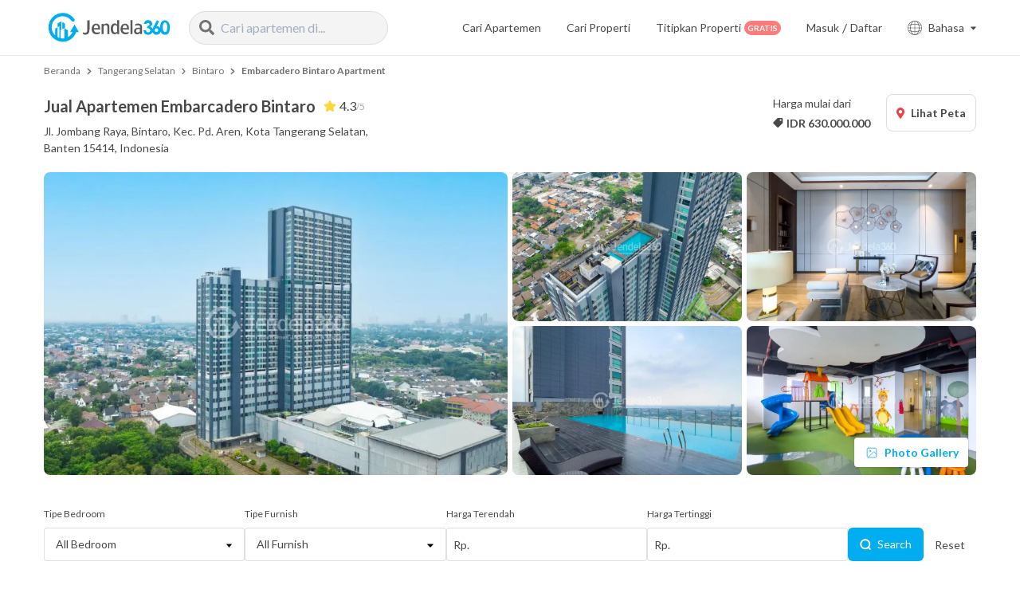

--- FILE ---
content_type: text/html; charset=utf-8
request_url: https://jendela360.com/jual-apartemen-embarcadero-bintaro-apartment
body_size: 33162
content:
<!DOCTYPE html><html><head><meta charSet="UTF-8"/><meta http-equiv="X-UA-Compatible" content="IE=edge"/><meta name="viewport" content="height=device-height,width=device-width, initial-scale=1.0"/><title>Dijual Apartemen Embarcadero Bintaro di Tangerang Selatan - Harga Dibawah Pasar!</title><meta name="google-site-verification" content="pccnFefLIY5MklKIk9BIdTGGAAC5LuRk2anu3QubeE0"/><meta name="description" content="Dijual Apartemen Embarcadero Bintaro di Tangerang Selatan. Pilihan Lengkap &amp; Harga Terbaik. Nyaman Ditinggali, Lokasi Strategis dan Mudah Disewakan"/><meta name="ahrefs-site-verification" content="efd9c5385600fd8425f75d006f556b4b271b88e54d114502e7ef46ecbd1de335"/><meta name="twitter:card" content="summary"/><meta name="twitter:site" content="@jendela360"/><meta name="twitter:creator" content="@jendela360"/><meta property="fb:app_id" content="260180081106004"/><meta name="facebook-domain-verification" content="054cbcn0sb6xmlbar8ehkiusmt6ttd"/><meta property="og:site_name" content="Jendela360"/><meta property="og:url" content="https://jendela360.com/jual-apartemen-embarcadero-bintaro-apartment"/><meta property="og:title" content="Dijual Apartemen Embarcadero Bintaro di Tangerang Selatan - Harga Dibawah Pasar!"/><meta property="og:description" content="Dijual Apartemen Embarcadero Bintaro di Tangerang Selatan. Pilihan Lengkap &amp; Harga Terbaik. Nyaman Ditinggali, Lokasi Strategis dan Mudah Disewakan"/><meta property="og:image" content="https://d2jgpj59n9tcev.cloudfront.net/apartment/0/embarcadero-bintaro-thumb-7jgBFRcLprUH7Lx5veLCCkDKJseA5cIG8OJTq726.png"/><meta name="google" content="notranslate"/><link rel="canonical" href="https://jendela360.com/jual-apartemen-embarcadero-bintaro-apartment"/><link rel="alternate" hrefLang="en" href="https://jendela360.com/en/jual-apartemen-embarcadero-bintaro-apartment"/><link rel="alternate" hrefLang="id" href="https://jendela360.com/jual-apartemen-embarcadero-bintaro-apartment"/><link rel="alternate" hrefLang="x-default" href="https://jendela360.com/jual-apartemen-embarcadero-bintaro-apartment"/><meta name="application-name" content="Jendela360"/><meta name="apple-mobile-web-app-capable" content="yes"/><meta name="apple-mobile-web-app-status-bar-style" content="default"/><meta name="apple-mobile-web-app-title" content="Jendela360"/><meta name="format-detection" content="telephone=no"/><meta name="mobile-web-app-capable" content="yes"/><meta name="theme-color" content="#FFFFFF"/><link rel="manifest" href="/manifest.json"/><link rel="shortcut icon" href="https://jendela360.com/favicon.ico" type="image/x-icon"/><link rel="apple-touch-icon" href="https://d2jgpj59n9tcev.cloudfront.net/assets/images/mobile-favicon.png"/><link rel="apple-touch-icon" sizes="72x72" href="https://d2jgpj59n9tcev.cloudfront.net/assets/images/mobile-favicon.png"/><link rel="apple-touch-icon" sizes="114x114" href="https://d2jgpj59n9tcev.cloudfront.net/assets/images/mobile-favicon.png"/><link rel="apple-touch-icon" sizes="128x128" href="https://d2jgpj59n9tcev.cloudfront.net/assets/images/mobile-favicon.png"/><link rel="preconnect" href="https://www.google-analytics.com"/><link rel="preconnect" href="https://fonts.gstatic.com"/><script type="application/ld+json">{"@context":"https://schema.org","@type":"BreadcrumbList","itemListElement":[{"@type":"ListItem","position":1,"name":"Beranda","item":"https://jendela360.com"},{"@type":"ListItem","position":2,"name":"Tangerang Selatan","item":"https://jendela360.com/jual/apartemen/tangerang-selatan"},{"@type":"ListItem","position":3,"name":"Bintaro","item":"https://jendela360.com/jual/apartemen-bintaro-tangerang"},{"@type":"ListItem","position":4,"name":"Embarcadero Bintaro Apartment","item":"https://jendela360.com/jual-apartemen-embarcadero-bintaro-apartment"}]}</script><script type="application/ld+json">{"@context":"https://schema.org","@type":"LodgingBusiness","name":"Jual Apartemen Embarcadero Bintaro","image":"https://d2jgpj59n9tcev.cloudfront.net/apartment/0/embarcadero-bintaro-thumb-7jgBFRcLprUH7Lx5veLCCkDKJseA5cIG8OJTq726.png","priceRange":"Rp630,000,000-Rp1,100,000,000","telephone":"+6281511360360","address":{"@type":"PostalAddress","name":"Jl. Jombang Raya, Bintaro, Kec. Pd. Aren, Kota Tangerang Selatan, Banten 15414, Indonesia"},"aggregateRating":{"@type":"AggregateRating","ratingValue":"4.3","bestRating":"5","worstRating":"1","reviewCount":"8"}}</script><script type="application/ld+json">{"@context":"https://schema.org","@type":"FAQPage","mainEntity":[{"@type":"Question","name":"Berapa harga sewa apartemen Embarcadero Bintaro?","acceptedAnswer":{"@type":"Answer","text":"Harga sewa apartemen Embarcadero Bintaro mulai dari 3 jutaan/bulan saja."}},{"@type":"Question","name":"Apa saja fasilitas di apartemen Embarcadero Bintaro?","acceptedAnswer":{"@type":"Answer","text":"Embarcadero Bintaro menawarkan fasilitas seperti gym, kolam renang, area bermain anak, dan fasilitas pendukung lainnya."}},{"@type":"Question","name":"Dimana lokasi apartemen Embarcadero Bintaro?","acceptedAnswer":{"@type":"Answer","text":"Apartemen Embarcadero Bintaro terletak di lokasi strategis di Bintaro, dekat dengan pusat perbelanjaan dan fasilitas umum."}},{"@type":"Question","name":"Bagaimana perbandingan apartemen di Bintaro?","acceptedAnswer":{"@type":"Answer","text":"Embarcadero Bintaro memiliki fasilitas dan lokasi yang bersaing dengan apartemen lain di Bintaro."}},{"@type":"Question","name":"Bagaimana lingkungan sekitar Embarcadero Bintaro?","acceptedAnswer":{"@type":"Answer","text":"Lingkungan sekitar Embarcadero Bintaro nyaman dan dekat dengan berbagai fasilitas seperti mall dan restoran."}},{"@type":"Question","name":"Apakah apartemen Embarcadero Bintaro cocok untuk keluarga?","acceptedAnswer":{"@type":"Answer","text":"Embarcadero Bintaro sangat cocok untuk keluarga dengan unit yang luas dan fasilitas yang mendukung."}}]}</script><script type="application/ld+json">{"@context":"https://schema.org","@type":"Organization","name":"Jendela360","url":"https://jendela360.com","logo":"https://d2jgpj59n9tcev.cloudfront.net/assets/images/svg/logo.svg","sameAs":["https://www.instagram.com/jendela360/","https://id.linkedin.com/company/jendela360","https://jendela360.com","https://www.facebook.com/jendela360/?locale=id_ID"],"image":"https://d2jgpj59n9tcev.cloudfront.net/assets/images/svg/logo.svg","description":"Dijual Apartemen Embarcadero Bintaro di Tangerang Selatan. Pilihan Lengkap & Harga Terbaik. Nyaman Ditinggali, Lokasi Strategis dan Mudah Disewakan","email":"contact@jendela360.com","telephone":"+62815-11-360360"}</script><script type="application/ld+json">{"@context":"https://schema.org","@type":"WebPage","name":"Dijual Apartemen Embarcadero Bintaro di Tangerang Selatan - Harga Dibawah Pasar!","url":"https://jendela360.com/jual-apartemen-embarcadero-bintaro-apartment","description":"Dijual Apartemen Embarcadero Bintaro di Tangerang Selatan. Pilihan Lengkap & Harga Terbaik. Nyaman Ditinggali, Lokasi Strategis dan Mudah Disewakan"}</script><script>(function(w,d,s,l,i){w[l]=w[l]||[];w[l].push({'gtm.start':
                                    new Date().getTime(),event:'gtm.js'});var f=d.getElementsByTagName(s)[0],
                                    j=d.createElement(s),dl=l!='dataLayer'?'&l='+l:'';j.async=true;j.src=
                                    'https://www.googletagmanager.com/gtm.js?id='+i+dl;f.parentNode.insertBefore(j,f);
                                })(window,document,'script','dataLayer','GTM-PHHDN8L');</script><script async="" src="https://www.googletagmanager.com/gtag/js?id=UA-85597712-1"></script><script>
                                    window.dataLayer = window.dataLayer || [];
                                    function gtag(){dataLayer.push(arguments);}
                                    gtag('js', new Date());
                                
                                    gtag('config', 'UA-85597712-1');
                                </script><link rel="preload" as="image" imagesrcset="/_next/image?url=https%3A%2F%2Fd2jgpj59n9tcev.cloudfront.net%2Fapartment%2F0%2Fembarcadero-bintaro-thumb-7jgBFRcLprUH7Lx5veLCCkDKJseA5cIG8OJTq726.png&amp;w=640&amp;q=75 640w, /_next/image?url=https%3A%2F%2Fd2jgpj59n9tcev.cloudfront.net%2Fapartment%2F0%2Fembarcadero-bintaro-thumb-7jgBFRcLprUH7Lx5veLCCkDKJseA5cIG8OJTq726.png&amp;w=750&amp;q=75 750w, /_next/image?url=https%3A%2F%2Fd2jgpj59n9tcev.cloudfront.net%2Fapartment%2F0%2Fembarcadero-bintaro-thumb-7jgBFRcLprUH7Lx5veLCCkDKJseA5cIG8OJTq726.png&amp;w=828&amp;q=75 828w, /_next/image?url=https%3A%2F%2Fd2jgpj59n9tcev.cloudfront.net%2Fapartment%2F0%2Fembarcadero-bintaro-thumb-7jgBFRcLprUH7Lx5veLCCkDKJseA5cIG8OJTq726.png&amp;w=1080&amp;q=75 1080w, /_next/image?url=https%3A%2F%2Fd2jgpj59n9tcev.cloudfront.net%2Fapartment%2F0%2Fembarcadero-bintaro-thumb-7jgBFRcLprUH7Lx5veLCCkDKJseA5cIG8OJTq726.png&amp;w=1200&amp;q=75 1200w, /_next/image?url=https%3A%2F%2Fd2jgpj59n9tcev.cloudfront.net%2Fapartment%2F0%2Fembarcadero-bintaro-thumb-7jgBFRcLprUH7Lx5veLCCkDKJseA5cIG8OJTq726.png&amp;w=1920&amp;q=75 1920w, /_next/image?url=https%3A%2F%2Fd2jgpj59n9tcev.cloudfront.net%2Fapartment%2F0%2Fembarcadero-bintaro-thumb-7jgBFRcLprUH7Lx5veLCCkDKJseA5cIG8OJTq726.png&amp;w=2048&amp;q=75 2048w, /_next/image?url=https%3A%2F%2Fd2jgpj59n9tcev.cloudfront.net%2Fapartment%2F0%2Fembarcadero-bintaro-thumb-7jgBFRcLprUH7Lx5veLCCkDKJseA5cIG8OJTq726.png&amp;w=3840&amp;q=75 3840w" imagesizes="100vw"/><meta name="next-head-count" content="47"/><link rel="preconnect" href="https://fonts.gstatic.com" crossorigin /><link rel="preload" href="/_next/static/css/37c2b7515de32757.css" as="style"/><link rel="stylesheet" href="/_next/static/css/37c2b7515de32757.css" data-n-g=""/><link rel="preload" href="/_next/static/css/f3e3de33a2b16d77.css" as="style"/><link rel="stylesheet" href="/_next/static/css/f3e3de33a2b16d77.css" data-n-p=""/><link rel="preload" href="/_next/static/css/61941e204aaed038.css" as="style"/><link rel="stylesheet" href="/_next/static/css/61941e204aaed038.css"/><link rel="preload" href="/_next/static/css/09a591ffc20b274f.css" as="style"/><link rel="stylesheet" href="/_next/static/css/09a591ffc20b274f.css"/><link rel="preload" href="/_next/static/css/2fb1d861e9f46849.css" as="style"/><link rel="stylesheet" href="/_next/static/css/2fb1d861e9f46849.css"/><link rel="preload" href="/_next/static/css/f7ea208cdf2cfd0a.css" as="style"/><link rel="stylesheet" href="/_next/static/css/f7ea208cdf2cfd0a.css"/><noscript data-n-css=""></noscript><script defer="" nomodule="" src="/_next/static/chunks/polyfills-c67a75d1b6f99dc8.js"></script><script defer="" src="/_next/static/chunks/2024-90df36c6f47d7d6c.js"></script><script defer="" src="/_next/static/chunks/5179.a529576c660b4978.js"></script><script defer="" src="/_next/static/chunks/8808-1dc66710d283b9f0.js"></script><script defer="" src="/_next/static/chunks/1983.40492a19354a12a0.js"></script><script defer="" src="/_next/static/chunks/a10161bc-8efbb7f508e55e1d.js"></script><script defer="" src="/_next/static/chunks/6310-9f4398375f6fb9ec.js"></script><script defer="" src="/_next/static/chunks/2769-c192a97f35f8a153.js"></script><script defer="" src="/_next/static/chunks/3784.6582e9e6838775d1.js"></script><script defer="" src="/_next/static/chunks/4788.ccea23a871ae0dbc.js"></script><script defer="" src="/_next/static/chunks/3636.7ed077ef1e78ac02.js"></script><script defer="" src="/_next/static/chunks/3107.fe1091beae824c2b.js"></script><script defer="" src="/_next/static/chunks/7514.c5f299870ade9de9.js"></script><script src="/_next/static/chunks/webpack-b69c475424b80071.js" defer=""></script><script src="/_next/static/chunks/framework-79bce4a3a540b080.js" defer=""></script><script src="/_next/static/chunks/main-86a873d099a520f5.js" defer=""></script><script src="/_next/static/chunks/pages/_app-90e19d99417ad4a4.js" defer=""></script><script src="/_next/static/chunks/29107295-4a69275373f23f88.js" defer=""></script><script src="/_next/static/chunks/1782-6077b2c8fca33469.js" defer=""></script><script src="/_next/static/chunks/191-b802170cadf3ce2a.js" defer=""></script><script src="/_next/static/chunks/9669-ea0f85f96403c18c.js" defer=""></script><script src="/_next/static/chunks/5675-93a72b173a44c075.js" defer=""></script><script src="/_next/static/chunks/615-af4c0297c9dd94a4.js" defer=""></script><script src="/_next/static/chunks/9238-e79e9f5ff783f510.js" defer=""></script><script src="/_next/static/chunks/99-720d1f708123d1bf.js" defer=""></script><script src="/_next/static/chunks/2298-21eb10117dafe22a.js" defer=""></script><script src="/_next/static/chunks/4221-ab50d1e3c307e171.js" defer=""></script><script src="/_next/static/chunks/2728-ed53e6bd7ecc7e1e.js" defer=""></script><script src="/_next/static/chunks/1303-bcfd012ff6f2627f.js" defer=""></script><script src="/_next/static/chunks/1761-4bb8a7ebf76a5946.js" defer=""></script><script src="/_next/static/chunks/3911-36d0d4556d7d4293.js" defer=""></script><script src="/_next/static/chunks/3014-ec82b06b1a873f97.js" defer=""></script><script src="/_next/static/chunks/5048-add947d2d935d902.js" defer=""></script><script src="/_next/static/chunks/6121-a2f94ab1f779785e.js" defer=""></script><script src="/_next/static/chunks/pages/apartemen/%5Btype%5D/%5Bslug%5D-a8e59f064c022313.js" defer=""></script><script src="/_next/static/XmP1lGSuw3QIcypPSV-rH/_buildManifest.js" defer=""></script><script src="/_next/static/XmP1lGSuw3QIcypPSV-rH/_ssgManifest.js" defer=""></script><style data-href="https://fonts.googleapis.com/css2?family=Lato:wght@300;400;700;900&display=swap">@font-face{font-family:'Lato';font-style:normal;font-weight:300;font-display:swap;src:url(https://fonts.gstatic.com/l/font?kit=S6u9w4BMUTPHh7USeww&skey=91f32e07d083dd3a&v=v25) format('woff')}@font-face{font-family:'Lato';font-style:normal;font-weight:400;font-display:swap;src:url(https://fonts.gstatic.com/l/font?kit=S6uyw4BMUTPHvxo&skey=2d58b92a99e1c086&v=v25) format('woff')}@font-face{font-family:'Lato';font-style:normal;font-weight:700;font-display:swap;src:url(https://fonts.gstatic.com/l/font?kit=S6u9w4BMUTPHh6UVeww&skey=3480a19627739c0d&v=v25) format('woff')}@font-face{font-family:'Lato';font-style:normal;font-weight:900;font-display:swap;src:url(https://fonts.gstatic.com/l/font?kit=S6u9w4BMUTPHh50Xeww&skey=d01acf708cb3b73b&v=v25) format('woff')}@font-face{font-family:'Lato';font-style:normal;font-weight:300;font-display:swap;src:url(https://fonts.gstatic.com/s/lato/v25/S6u9w4BMUTPHh7USSwaPGQ3q5d0N7w.woff2) format('woff2');unicode-range:U+0100-02BA,U+02BD-02C5,U+02C7-02CC,U+02CE-02D7,U+02DD-02FF,U+0304,U+0308,U+0329,U+1D00-1DBF,U+1E00-1E9F,U+1EF2-1EFF,U+2020,U+20A0-20AB,U+20AD-20C0,U+2113,U+2C60-2C7F,U+A720-A7FF}@font-face{font-family:'Lato';font-style:normal;font-weight:300;font-display:swap;src:url(https://fonts.gstatic.com/s/lato/v25/S6u9w4BMUTPHh7USSwiPGQ3q5d0.woff2) format('woff2');unicode-range:U+0000-00FF,U+0131,U+0152-0153,U+02BB-02BC,U+02C6,U+02DA,U+02DC,U+0304,U+0308,U+0329,U+2000-206F,U+20AC,U+2122,U+2191,U+2193,U+2212,U+2215,U+FEFF,U+FFFD}@font-face{font-family:'Lato';font-style:normal;font-weight:400;font-display:swap;src:url(https://fonts.gstatic.com/s/lato/v25/S6uyw4BMUTPHjxAwXiWtFCfQ7A.woff2) format('woff2');unicode-range:U+0100-02BA,U+02BD-02C5,U+02C7-02CC,U+02CE-02D7,U+02DD-02FF,U+0304,U+0308,U+0329,U+1D00-1DBF,U+1E00-1E9F,U+1EF2-1EFF,U+2020,U+20A0-20AB,U+20AD-20C0,U+2113,U+2C60-2C7F,U+A720-A7FF}@font-face{font-family:'Lato';font-style:normal;font-weight:400;font-display:swap;src:url(https://fonts.gstatic.com/s/lato/v25/S6uyw4BMUTPHjx4wXiWtFCc.woff2) format('woff2');unicode-range:U+0000-00FF,U+0131,U+0152-0153,U+02BB-02BC,U+02C6,U+02DA,U+02DC,U+0304,U+0308,U+0329,U+2000-206F,U+20AC,U+2122,U+2191,U+2193,U+2212,U+2215,U+FEFF,U+FFFD}@font-face{font-family:'Lato';font-style:normal;font-weight:700;font-display:swap;src:url(https://fonts.gstatic.com/s/lato/v25/S6u9w4BMUTPHh6UVSwaPGQ3q5d0N7w.woff2) format('woff2');unicode-range:U+0100-02BA,U+02BD-02C5,U+02C7-02CC,U+02CE-02D7,U+02DD-02FF,U+0304,U+0308,U+0329,U+1D00-1DBF,U+1E00-1E9F,U+1EF2-1EFF,U+2020,U+20A0-20AB,U+20AD-20C0,U+2113,U+2C60-2C7F,U+A720-A7FF}@font-face{font-family:'Lato';font-style:normal;font-weight:700;font-display:swap;src:url(https://fonts.gstatic.com/s/lato/v25/S6u9w4BMUTPHh6UVSwiPGQ3q5d0.woff2) format('woff2');unicode-range:U+0000-00FF,U+0131,U+0152-0153,U+02BB-02BC,U+02C6,U+02DA,U+02DC,U+0304,U+0308,U+0329,U+2000-206F,U+20AC,U+2122,U+2191,U+2193,U+2212,U+2215,U+FEFF,U+FFFD}@font-face{font-family:'Lato';font-style:normal;font-weight:900;font-display:swap;src:url(https://fonts.gstatic.com/s/lato/v25/S6u9w4BMUTPHh50XSwaPGQ3q5d0N7w.woff2) format('woff2');unicode-range:U+0100-02BA,U+02BD-02C5,U+02C7-02CC,U+02CE-02D7,U+02DD-02FF,U+0304,U+0308,U+0329,U+1D00-1DBF,U+1E00-1E9F,U+1EF2-1EFF,U+2020,U+20A0-20AB,U+20AD-20C0,U+2113,U+2C60-2C7F,U+A720-A7FF}@font-face{font-family:'Lato';font-style:normal;font-weight:900;font-display:swap;src:url(https://fonts.gstatic.com/s/lato/v25/S6u9w4BMUTPHh50XSwiPGQ3q5d0.woff2) format('woff2');unicode-range:U+0000-00FF,U+0131,U+0152-0153,U+02BB-02BC,U+02C6,U+02DA,U+02DC,U+0304,U+0308,U+0329,U+2000-206F,U+20AC,U+2122,U+2191,U+2193,U+2212,U+2215,U+FEFF,U+FFFD}</style></head><body><div id="__next" data-reactroot=""><div class="relative transition-all duration-150 ease-linear "><div class="fixed top-0 lg:px-4 h-nav-mobile lg:h-nav-desktop flex flex-col justify-center w-full z-20 transition-colors duration-300 ease-in-out bg-white border-b border-gray-nav"><div class="flex relative items-center container"><a href="https://jendela360.com/" class="cursor-pointer"><img src="https://d2jgpj59n9tcev.cloudfront.net/assets/images/svg/logo.svg" alt="logo" class="w-auto h-38px lg:h-49px fill-current bg-clip-text bg-white "/></a><div class="relative hidden lg:block ml-4"><div class="w-full relative"><div role="combobox" aria-haspopup="listbox" aria-owns="react-autowhatever-1" aria-expanded="false" class="react-autosuggest__container"><div class="flex flex-row items-center bg-gray-F4F4F4 border border-gray-dd rounded-full py-2 px-3 transition-all duration-100 ease-linear AutoSuggest_container__mlOl_" style="width:250px"><span class="flex items-center justify-start overflow-hidden mr-2 text-sm flex-shrink-0"><svg aria-hidden="true" focusable="false" data-prefix="fas" data-icon="search" class="svg-inline--fa fa-search fa-w-16 fa-lg text-#727272" role="img" xmlns="http://www.w3.org/2000/svg" viewBox="0 0 512 512" width="0"><path fill="currentColor" d="M505 442.7L405.3 343c-4.5-4.5-10.6-7-17-7H372c27.6-35.3 44-79.7 44-128C416 93.1 322.9 0 208 0S0 93.1 0 208s93.1 208 208 208c48.3 0 92.7-16.4 128-44v16.3c0 6.4 2.5 12.5 7 17l99.7 99.7c9.4 9.4 24.6 9.4 33.9 0l28.3-28.3c9.4-9.4 9.4-24.6.1-34zM208 336c-70.7 0-128-57.2-128-128 0-70.7 57.2-128 128-128 70.7 0 128 57.2 128 128 0 70.7-57.2 128-128 128z"></path></svg></span><input type="text" value="" autoComplete="off" aria-autocomplete="list" aria-controls="react-autowhatever-1" class="w-full text-base outline-none bg-gray-F4F4F4" placeholder="Cari apartemen di..."/></div><div id="react-autowhatever-1" role="listbox" class="react-autosuggest__suggestions-container"></div></div></div></div><div class="flex-row items-center text-black-48 ml-auto hidden lg:flex"><a href="https://jendela360.com/apartemen" class="mr-8 text-sm  transition-colors duration-100 ease-linear hover:text-main active:text-main">Cari Apartemen</a><a href="https://jendela360.com/search" class="mr-8 text-sm  transition-colors duration-100 ease-linear hover:text-main active:text-main">Cari Properti</a></div><div class="flex flex-row items-center ml-auto md:ml-0 absolute right-0 lg:relative lg:right-auto"><a href="https://jendela360.com/listing" class="mr-8 text-sm text-black-48 hidden lg:flex flex-row items-center transition-colors duration-100 ease-linear hover:text-main active:text-main">Titipkan Properti<span class="text-2xs uppercase text-white py-1 px-1 bg-red-7b rounded-full font-bold ml-1 leading-none">Gratis</span></a><div class="flex-row items-center hidden lg:flex"><div class="LazyLoad rounded-md h-5 w-24 opacity-75 mr-8"></div><div class="items-center flex flex-row relative cursor-pointer"><svg xmlns="http://www.w3.org/2000/svg" width="18" height="18" viewBox="0 0 18 18" class="mr-2 w-auto h-auto fill-current text-black-48"><path d="M9,0a9,9,0,1,0,9,9A9,9,0,0,0,9,0Zm7.784,12.153-2.56.442A13.431,13.431,0,0,0,14.7,9.3h2.7A8.344,8.344,0,0,1,16.784,12.153ZM.607,9.3H3.3a13.431,13.431,0,0,0,.471,3.295l-2.56-.442A8.344,8.344,0,0,1,.607,9.3Zm.609-3.453,2.56-.442A13.431,13.431,0,0,0,3.3,8.7H.607A8.344,8.344,0,0,1,1.216,5.847ZM9.3,4.817a20.638,20.638,0,0,1,3.216.294l1.059.183A12.877,12.877,0,0,1,14.1,8.7H9.3Zm3.318-.3a21.265,21.265,0,0,0-3.318-.3V.617c1.72.165,3.214,1.74,4.061,4.032ZM8.7,4.217a21.261,21.261,0,0,0-3.318.3l-.743.128C5.486,2.355,6.98.78,8.7.616Zm-3.216.894A20.633,20.633,0,0,1,8.7,4.817V8.7H3.9a12.877,12.877,0,0,1,.52-3.407ZM3.9,9.3H8.7v3.883a20.638,20.638,0,0,1-3.216-.294l-1.059-.183A12.877,12.877,0,0,1,3.9,9.3Zm1.477,4.181a21.337,21.337,0,0,0,3.318.3v3.6c-1.72-.165-3.214-1.74-4.061-4.032Zm3.918.3a21.335,21.335,0,0,0,3.318-.3l.743-.128c-.847,2.292-2.341,3.868-4.061,4.032Zm3.216-.9a20.633,20.633,0,0,1-3.216.294V9.3h4.8a12.877,12.877,0,0,1-.52,3.407ZM14.7,8.7a13.431,13.431,0,0,0-.471-3.295l2.56.442A8.344,8.344,0,0,1,17.393,8.7ZM16.48,5.186l-2.453-.423A8.273,8.273,0,0,0,11.64,1.027,8.44,8.44,0,0,1,16.48,5.186ZM6.36,1.027A8.273,8.273,0,0,0,3.973,4.762L1.52,5.186A8.44,8.44,0,0,1,6.36,1.027ZM1.52,12.814l2.453.423A8.273,8.273,0,0,0,6.36,16.973,8.44,8.44,0,0,1,1.52,12.814Zm10.12,4.158a8.273,8.273,0,0,0,2.387-3.735l2.453-.423A8.44,8.44,0,0,1,11.64,16.973Zm0,0"></path></svg><p class="lg:text-sm mr-auto lg:mr-2 text-black-48">Bahasa</p><svg aria-hidden="true" focusable="false" data-prefix="fas" data-icon="caret-down" class="svg-inline--fa fa-caret-down fa-w-10 fa-xs mr-2 lg:mr-0 text-black-48 transform transition-all duration-200 ease-linear " role="img" xmlns="http://www.w3.org/2000/svg" viewBox="0 0 320 512"><path fill="currentColor" d="M31.3 192h257.3c17.8 0 26.7 21.5 14.1 34.1L174.1 354.8c-7.8 7.8-20.5 7.8-28.3 0L17.2 226.1C4.6 213.5 13.5 192 31.3 192z"></path></svg></div></div><button class="absolute lg:hidden outline-none active:outline-none focus:outline-none" style="width:25px;height:25px;right:7px"><img src="https://d2jgpj59n9tcev.cloudfront.net/assets/images/svg/search-menu.svg" alt="search button"/></button></div></div></div><div class=" min-h-screen  mt-nav-mobile lg:mt-nav-desktop"><div class="relative"><div class="w-full md:container pt-10px mb-30px md:mb-10 px-3 md:px-0"><div class="block truncate text-gray-70 text-xs whitespace-no-wrap overflow-auto no-scrollbar-all"><a href="https://jendela360.com" class="hover:underline ">Beranda</a><svg aria-hidden="true" focusable="false" data-prefix="fas" data-icon="chevron-right" class="svg-inline--fa fa-chevron-right fa-w-10 fa-xs mx-2" role="img" xmlns="http://www.w3.org/2000/svg" viewBox="0 0 320 512" width="9"><path fill="currentColor" d="M285.476 272.971L91.132 467.314c-9.373 9.373-24.569 9.373-33.941 0l-22.667-22.667c-9.357-9.357-9.375-24.522-.04-33.901L188.505 256 34.484 101.255c-9.335-9.379-9.317-24.544.04-33.901l22.667-22.667c9.373-9.373 24.569-9.373 33.941 0L285.475 239.03c9.373 9.372 9.373 24.568.001 33.941z"></path></svg><a href="https://jendela360.com/jual/apartemen/tangerang-selatan" class="hover:underline ">Tangerang Selatan</a><svg aria-hidden="true" focusable="false" data-prefix="fas" data-icon="chevron-right" class="svg-inline--fa fa-chevron-right fa-w-10 fa-xs mx-2" role="img" xmlns="http://www.w3.org/2000/svg" viewBox="0 0 320 512" width="9"><path fill="currentColor" d="M285.476 272.971L91.132 467.314c-9.373 9.373-24.569 9.373-33.941 0l-22.667-22.667c-9.357-9.357-9.375-24.522-.04-33.901L188.505 256 34.484 101.255c-9.335-9.379-9.317-24.544.04-33.901l22.667-22.667c9.373-9.373 24.569-9.373 33.941 0L285.475 239.03c9.373 9.372 9.373 24.568.001 33.941z"></path></svg><a href="https://jendela360.com/jual/apartemen-bintaro-tangerang" class="hover:underline ">Bintaro</a><svg aria-hidden="true" focusable="false" data-prefix="fas" data-icon="chevron-right" class="svg-inline--fa fa-chevron-right fa-w-10 fa-xs mx-2" role="img" xmlns="http://www.w3.org/2000/svg" viewBox="0 0 320 512" width="9"><path fill="currentColor" d="M285.476 272.971L91.132 467.314c-9.373 9.373-24.569 9.373-33.941 0l-22.667-22.667c-9.357-9.357-9.375-24.522-.04-33.901L188.505 256 34.484 101.255c-9.335-9.379-9.317-24.544.04-33.901l22.667-22.667c9.373-9.373 24.569-9.373 33.941 0L285.475 239.03c9.373 9.372 9.373 24.568.001 33.941z"></path></svg><a href="https://jendela360.com/jual-apartemen-embarcadero-bintaro-apartment" class="hover:underline font-bold">Embarcadero Bintaro Apartment</a></div><div class="pt-10px pb-5 md:py-5 w-full flex flex-row items-start justify-between text-black-48"><div class=""><div class="flex flex-row items-center md:mb-1.5"><h1 class="text-xl font-semibold mr-10px">Jual Apartemen Embarcadero Bintaro</h1><div class="hidden md:flex flex-row items-center text-base"><svg aria-hidden="true" focusable="false" data-prefix="fas" data-icon="star" class="svg-inline--fa fa-star fa-w-18 fa-sm mr-1" role="img" xmlns="http://www.w3.org/2000/svg" viewBox="0 0 576 512" width="0" color="#FCD63A"><path fill="currentColor" d="M259.3 17.8L194 150.2 47.9 171.5c-26.2 3.8-36.7 36.1-17.7 54.6l105.7 103-25 145.5c-4.5 26.3 23.2 46 46.4 33.7L288 439.6l130.7 68.7c23.2 12.2 50.9-7.4 46.4-33.7l-25-145.5 105.7-103c19-18.5 8.5-50.8-17.7-54.6L382 150.2 316.7 17.8c-11.7-23.6-45.6-23.9-57.4 0z"></path></svg>4.3<span class="text-gray-aa text-xs mt-0.5">/5</span></div></div><div class="hidden md:block text-sm w-4/5">Jl. Jombang Raya, Bintaro, Kec. Pd. Aren, Kota Tangerang Selatan, Banten 15414, Indonesia</div></div><div class="hidden md:flex flex-row items-center flex-shrink-0"><div class=""><div class="text-sm mb-1">Harga mulai dari</div><div class="flex flex-row items-center text-sm font-bold"><svg aria-hidden="true" focusable="false" data-prefix="fas" data-icon="tag" class="svg-inline--fa fa-tag fa-w-16 fa-sm mr-1" role="img" xmlns="http://www.w3.org/2000/svg" viewBox="0 0 512 512" style="transform:scaleX(-1)" width="0" color="#484848"><path fill="currentColor" d="M0 252.118V48C0 21.49 21.49 0 48 0h204.118a48 48 0 0 1 33.941 14.059l211.882 211.882c18.745 18.745 18.745 49.137 0 67.882L293.823 497.941c-18.745 18.745-49.137 18.745-67.882 0L14.059 286.059A48 48 0 0 1 0 252.118zM112 64c-26.51 0-48 21.49-48 48s21.49 48 48 48 48-21.49 48-48-21.49-48-48-48z"></path></svg>IDR <!-- -->630.000.000</div></div><div class="ml-5"><button aria-label="Membuka modal peta" class="py-3 px-3 bg-white rounded-lg border border-gray-dd outline-none focus:outline-none text-sm font-bold"><svg aria-hidden="true" focusable="false" data-prefix="fas" data-icon="map-marker-alt" class="svg-inline--fa fa-map-marker-alt fa-w-12 fa-1x mr-2" role="img" xmlns="http://www.w3.org/2000/svg" viewBox="0 0 384 512" width="0" color="#E9444A"><path fill="currentColor" d="M172.268 501.67C26.97 291.031 0 269.413 0 192 0 85.961 85.961 0 192 0s192 85.961 192 192c0 77.413-26.97 99.031-172.268 309.67-9.535 13.774-29.93 13.773-39.464 0zM192 272c44.183 0 80-35.817 80-80s-35.817-80-80-80-80 35.817-80 80 35.817 80 80 80z"></path></svg>Lihat Peta</button></div></div></div><div class="hidden md:grid grid-cols-4 grid-rows-2 gap-1.5 h-380px"><div class="rounded-lg overflow-hidden relative w-full h-full col-span-2 row-span-2"><span style="box-sizing:border-box;display:block;overflow:hidden;width:initial;height:initial;background:none;opacity:1;border:0;margin:0;padding:0;position:absolute;top:0;left:0;bottom:0;right:0"><img alt="Embarcadero Bintaro - Embarcadero Bintaro Apartment" sizes="100vw" srcSet="/_next/image?url=https%3A%2F%2Fd2jgpj59n9tcev.cloudfront.net%2Fapartment%2F0%2Fembarcadero-bintaro-thumb-7jgBFRcLprUH7Lx5veLCCkDKJseA5cIG8OJTq726.png&amp;w=640&amp;q=75 640w, /_next/image?url=https%3A%2F%2Fd2jgpj59n9tcev.cloudfront.net%2Fapartment%2F0%2Fembarcadero-bintaro-thumb-7jgBFRcLprUH7Lx5veLCCkDKJseA5cIG8OJTq726.png&amp;w=750&amp;q=75 750w, /_next/image?url=https%3A%2F%2Fd2jgpj59n9tcev.cloudfront.net%2Fapartment%2F0%2Fembarcadero-bintaro-thumb-7jgBFRcLprUH7Lx5veLCCkDKJseA5cIG8OJTq726.png&amp;w=828&amp;q=75 828w, /_next/image?url=https%3A%2F%2Fd2jgpj59n9tcev.cloudfront.net%2Fapartment%2F0%2Fembarcadero-bintaro-thumb-7jgBFRcLprUH7Lx5veLCCkDKJseA5cIG8OJTq726.png&amp;w=1080&amp;q=75 1080w, /_next/image?url=https%3A%2F%2Fd2jgpj59n9tcev.cloudfront.net%2Fapartment%2F0%2Fembarcadero-bintaro-thumb-7jgBFRcLprUH7Lx5veLCCkDKJseA5cIG8OJTq726.png&amp;w=1200&amp;q=75 1200w, /_next/image?url=https%3A%2F%2Fd2jgpj59n9tcev.cloudfront.net%2Fapartment%2F0%2Fembarcadero-bintaro-thumb-7jgBFRcLprUH7Lx5veLCCkDKJseA5cIG8OJTq726.png&amp;w=1920&amp;q=75 1920w, /_next/image?url=https%3A%2F%2Fd2jgpj59n9tcev.cloudfront.net%2Fapartment%2F0%2Fembarcadero-bintaro-thumb-7jgBFRcLprUH7Lx5veLCCkDKJseA5cIG8OJTq726.png&amp;w=2048&amp;q=75 2048w, /_next/image?url=https%3A%2F%2Fd2jgpj59n9tcev.cloudfront.net%2Fapartment%2F0%2Fembarcadero-bintaro-thumb-7jgBFRcLprUH7Lx5veLCCkDKJseA5cIG8OJTq726.png&amp;w=3840&amp;q=75 3840w" src="/_next/image?url=https%3A%2F%2Fd2jgpj59n9tcev.cloudfront.net%2Fapartment%2F0%2Fembarcadero-bintaro-thumb-7jgBFRcLprUH7Lx5veLCCkDKJseA5cIG8OJTq726.png&amp;w=3840&amp;q=75" decoding="async" data-nimg="fill" class="w-full h-full object-cover object-center cursor-pointer LazyLoad" style="position:absolute;top:0;left:0;bottom:0;right:0;box-sizing:border-box;padding:0;border:none;margin:auto;display:block;width:0;height:0;min-width:100%;max-width:100%;min-height:100%;max-height:100%"/></span></div><div class="rounded-lg overflow-hidden relative w-full h-full col-span-1 row-span-1"><span style="box-sizing:border-box;display:block;overflow:hidden;width:initial;height:initial;background:none;opacity:1;border:0;margin:0;padding:0;position:absolute;top:0;left:0;bottom:0;right:0"><img alt="Embarcadero Bintaro - Embarcadero Bintaro Apartment" src="[data-uri]" decoding="async" data-nimg="fill" class="w-full h-full object-cover object-center cursor-pointer LazyLoad" style="position:absolute;top:0;left:0;bottom:0;right:0;box-sizing:border-box;padding:0;border:none;margin:auto;display:block;width:0;height:0;min-width:100%;max-width:100%;min-height:100%;max-height:100%"/><noscript><img alt="Embarcadero Bintaro - Embarcadero Bintaro Apartment" sizes="100vw" srcSet="/_next/image?url=https%3A%2F%2Fd2jgpj59n9tcev.cloudfront.net%2Fapartment%2F0%2Fembarcadero-bintaro-thumb-fqIFpwvNOt5Iy71q41KK6W2tsJHmuzd6D0mgLV2V.png&amp;w=640&amp;q=75 640w, /_next/image?url=https%3A%2F%2Fd2jgpj59n9tcev.cloudfront.net%2Fapartment%2F0%2Fembarcadero-bintaro-thumb-fqIFpwvNOt5Iy71q41KK6W2tsJHmuzd6D0mgLV2V.png&amp;w=750&amp;q=75 750w, /_next/image?url=https%3A%2F%2Fd2jgpj59n9tcev.cloudfront.net%2Fapartment%2F0%2Fembarcadero-bintaro-thumb-fqIFpwvNOt5Iy71q41KK6W2tsJHmuzd6D0mgLV2V.png&amp;w=828&amp;q=75 828w, /_next/image?url=https%3A%2F%2Fd2jgpj59n9tcev.cloudfront.net%2Fapartment%2F0%2Fembarcadero-bintaro-thumb-fqIFpwvNOt5Iy71q41KK6W2tsJHmuzd6D0mgLV2V.png&amp;w=1080&amp;q=75 1080w, /_next/image?url=https%3A%2F%2Fd2jgpj59n9tcev.cloudfront.net%2Fapartment%2F0%2Fembarcadero-bintaro-thumb-fqIFpwvNOt5Iy71q41KK6W2tsJHmuzd6D0mgLV2V.png&amp;w=1200&amp;q=75 1200w, /_next/image?url=https%3A%2F%2Fd2jgpj59n9tcev.cloudfront.net%2Fapartment%2F0%2Fembarcadero-bintaro-thumb-fqIFpwvNOt5Iy71q41KK6W2tsJHmuzd6D0mgLV2V.png&amp;w=1920&amp;q=75 1920w, /_next/image?url=https%3A%2F%2Fd2jgpj59n9tcev.cloudfront.net%2Fapartment%2F0%2Fembarcadero-bintaro-thumb-fqIFpwvNOt5Iy71q41KK6W2tsJHmuzd6D0mgLV2V.png&amp;w=2048&amp;q=75 2048w, /_next/image?url=https%3A%2F%2Fd2jgpj59n9tcev.cloudfront.net%2Fapartment%2F0%2Fembarcadero-bintaro-thumb-fqIFpwvNOt5Iy71q41KK6W2tsJHmuzd6D0mgLV2V.png&amp;w=3840&amp;q=75 3840w" src="/_next/image?url=https%3A%2F%2Fd2jgpj59n9tcev.cloudfront.net%2Fapartment%2F0%2Fembarcadero-bintaro-thumb-fqIFpwvNOt5Iy71q41KK6W2tsJHmuzd6D0mgLV2V.png&amp;w=3840&amp;q=75" decoding="async" data-nimg="fill" style="position:absolute;top:0;left:0;bottom:0;right:0;box-sizing:border-box;padding:0;border:none;margin:auto;display:block;width:0;height:0;min-width:100%;max-width:100%;min-height:100%;max-height:100%" class="w-full h-full object-cover object-center cursor-pointer LazyLoad" loading="lazy"/></noscript></span></div><div class="rounded-lg overflow-hidden relative w-full h-full col-span-1 row-span-1"><span style="box-sizing:border-box;display:block;overflow:hidden;width:initial;height:initial;background:none;opacity:1;border:0;margin:0;padding:0;position:absolute;top:0;left:0;bottom:0;right:0"><img alt="Lobby - Embarcadero Bintaro Apartment" src="[data-uri]" decoding="async" data-nimg="fill" class="w-full h-full object-cover object-center cursor-pointer LazyLoad" style="position:absolute;top:0;left:0;bottom:0;right:0;box-sizing:border-box;padding:0;border:none;margin:auto;display:block;width:0;height:0;min-width:100%;max-width:100%;min-height:100%;max-height:100%"/><noscript><img alt="Lobby - Embarcadero Bintaro Apartment" sizes="100vw" srcSet="/_next/image?url=https%3A%2F%2Fd2jgpj59n9tcev.cloudfront.net%2Fapartment%2F0%2Flobby-thumb-7DO30qGbf4zcS1dcn5NNAEqXrEhjlu0EYXJ96jrC.png&amp;w=640&amp;q=75 640w, /_next/image?url=https%3A%2F%2Fd2jgpj59n9tcev.cloudfront.net%2Fapartment%2F0%2Flobby-thumb-7DO30qGbf4zcS1dcn5NNAEqXrEhjlu0EYXJ96jrC.png&amp;w=750&amp;q=75 750w, /_next/image?url=https%3A%2F%2Fd2jgpj59n9tcev.cloudfront.net%2Fapartment%2F0%2Flobby-thumb-7DO30qGbf4zcS1dcn5NNAEqXrEhjlu0EYXJ96jrC.png&amp;w=828&amp;q=75 828w, /_next/image?url=https%3A%2F%2Fd2jgpj59n9tcev.cloudfront.net%2Fapartment%2F0%2Flobby-thumb-7DO30qGbf4zcS1dcn5NNAEqXrEhjlu0EYXJ96jrC.png&amp;w=1080&amp;q=75 1080w, /_next/image?url=https%3A%2F%2Fd2jgpj59n9tcev.cloudfront.net%2Fapartment%2F0%2Flobby-thumb-7DO30qGbf4zcS1dcn5NNAEqXrEhjlu0EYXJ96jrC.png&amp;w=1200&amp;q=75 1200w, /_next/image?url=https%3A%2F%2Fd2jgpj59n9tcev.cloudfront.net%2Fapartment%2F0%2Flobby-thumb-7DO30qGbf4zcS1dcn5NNAEqXrEhjlu0EYXJ96jrC.png&amp;w=1920&amp;q=75 1920w, /_next/image?url=https%3A%2F%2Fd2jgpj59n9tcev.cloudfront.net%2Fapartment%2F0%2Flobby-thumb-7DO30qGbf4zcS1dcn5NNAEqXrEhjlu0EYXJ96jrC.png&amp;w=2048&amp;q=75 2048w, /_next/image?url=https%3A%2F%2Fd2jgpj59n9tcev.cloudfront.net%2Fapartment%2F0%2Flobby-thumb-7DO30qGbf4zcS1dcn5NNAEqXrEhjlu0EYXJ96jrC.png&amp;w=3840&amp;q=75 3840w" src="/_next/image?url=https%3A%2F%2Fd2jgpj59n9tcev.cloudfront.net%2Fapartment%2F0%2Flobby-thumb-7DO30qGbf4zcS1dcn5NNAEqXrEhjlu0EYXJ96jrC.png&amp;w=3840&amp;q=75" decoding="async" data-nimg="fill" style="position:absolute;top:0;left:0;bottom:0;right:0;box-sizing:border-box;padding:0;border:none;margin:auto;display:block;width:0;height:0;min-width:100%;max-width:100%;min-height:100%;max-height:100%" class="w-full h-full object-cover object-center cursor-pointer LazyLoad" loading="lazy"/></noscript></span></div><div class="rounded-lg overflow-hidden relative w-full h-full col-span-1 row-span-1"><span style="box-sizing:border-box;display:block;overflow:hidden;width:initial;height:initial;background:none;opacity:1;border:0;margin:0;padding:0;position:absolute;top:0;left:0;bottom:0;right:0"><img alt="Swimming Pool - Embarcadero Bintaro Apartment" src="[data-uri]" decoding="async" data-nimg="fill" class="w-full h-full object-cover object-center cursor-pointer LazyLoad" style="position:absolute;top:0;left:0;bottom:0;right:0;box-sizing:border-box;padding:0;border:none;margin:auto;display:block;width:0;height:0;min-width:100%;max-width:100%;min-height:100%;max-height:100%"/><noscript><img alt="Swimming Pool - Embarcadero Bintaro Apartment" sizes="100vw" srcSet="/_next/image?url=https%3A%2F%2Fd2jgpj59n9tcev.cloudfront.net%2Fapartment%2F0%2Fswimming-pool-thumb-2CIn79KJnSbRtbJes2ipcuCoLap6Gq9GfT40uaOQ.png&amp;w=640&amp;q=75 640w, /_next/image?url=https%3A%2F%2Fd2jgpj59n9tcev.cloudfront.net%2Fapartment%2F0%2Fswimming-pool-thumb-2CIn79KJnSbRtbJes2ipcuCoLap6Gq9GfT40uaOQ.png&amp;w=750&amp;q=75 750w, /_next/image?url=https%3A%2F%2Fd2jgpj59n9tcev.cloudfront.net%2Fapartment%2F0%2Fswimming-pool-thumb-2CIn79KJnSbRtbJes2ipcuCoLap6Gq9GfT40uaOQ.png&amp;w=828&amp;q=75 828w, /_next/image?url=https%3A%2F%2Fd2jgpj59n9tcev.cloudfront.net%2Fapartment%2F0%2Fswimming-pool-thumb-2CIn79KJnSbRtbJes2ipcuCoLap6Gq9GfT40uaOQ.png&amp;w=1080&amp;q=75 1080w, /_next/image?url=https%3A%2F%2Fd2jgpj59n9tcev.cloudfront.net%2Fapartment%2F0%2Fswimming-pool-thumb-2CIn79KJnSbRtbJes2ipcuCoLap6Gq9GfT40uaOQ.png&amp;w=1200&amp;q=75 1200w, /_next/image?url=https%3A%2F%2Fd2jgpj59n9tcev.cloudfront.net%2Fapartment%2F0%2Fswimming-pool-thumb-2CIn79KJnSbRtbJes2ipcuCoLap6Gq9GfT40uaOQ.png&amp;w=1920&amp;q=75 1920w, /_next/image?url=https%3A%2F%2Fd2jgpj59n9tcev.cloudfront.net%2Fapartment%2F0%2Fswimming-pool-thumb-2CIn79KJnSbRtbJes2ipcuCoLap6Gq9GfT40uaOQ.png&amp;w=2048&amp;q=75 2048w, /_next/image?url=https%3A%2F%2Fd2jgpj59n9tcev.cloudfront.net%2Fapartment%2F0%2Fswimming-pool-thumb-2CIn79KJnSbRtbJes2ipcuCoLap6Gq9GfT40uaOQ.png&amp;w=3840&amp;q=75 3840w" src="/_next/image?url=https%3A%2F%2Fd2jgpj59n9tcev.cloudfront.net%2Fapartment%2F0%2Fswimming-pool-thumb-2CIn79KJnSbRtbJes2ipcuCoLap6Gq9GfT40uaOQ.png&amp;w=3840&amp;q=75" decoding="async" data-nimg="fill" style="position:absolute;top:0;left:0;bottom:0;right:0;box-sizing:border-box;padding:0;border:none;margin:auto;display:block;width:0;height:0;min-width:100%;max-width:100%;min-height:100%;max-height:100%" class="w-full h-full object-cover object-center cursor-pointer LazyLoad" loading="lazy"/></noscript></span></div><div class="rounded-lg overflow-hidden relative w-full h-full col-span-1 row-span-1"><span style="box-sizing:border-box;display:block;overflow:hidden;width:initial;height:initial;background:none;opacity:1;border:0;margin:0;padding:0;position:absolute;top:0;left:0;bottom:0;right:0"><img alt="Indoor Playground - Embarcadero Bintaro Apartment" src="[data-uri]" decoding="async" data-nimg="fill" class="w-full h-full object-cover object-center cursor-pointer LazyLoad" style="position:absolute;top:0;left:0;bottom:0;right:0;box-sizing:border-box;padding:0;border:none;margin:auto;display:block;width:0;height:0;min-width:100%;max-width:100%;min-height:100%;max-height:100%"/><noscript><img alt="Indoor Playground - Embarcadero Bintaro Apartment" sizes="100vw" srcSet="/_next/image?url=https%3A%2F%2Fd2jgpj59n9tcev.cloudfront.net%2Fapartment%2F0%2Findoor-playground-thumb-gcSlTrWp7jEwsMVCpL7jKXiIjiZz5Yydv1LOwItT.png&amp;w=640&amp;q=75 640w, /_next/image?url=https%3A%2F%2Fd2jgpj59n9tcev.cloudfront.net%2Fapartment%2F0%2Findoor-playground-thumb-gcSlTrWp7jEwsMVCpL7jKXiIjiZz5Yydv1LOwItT.png&amp;w=750&amp;q=75 750w, /_next/image?url=https%3A%2F%2Fd2jgpj59n9tcev.cloudfront.net%2Fapartment%2F0%2Findoor-playground-thumb-gcSlTrWp7jEwsMVCpL7jKXiIjiZz5Yydv1LOwItT.png&amp;w=828&amp;q=75 828w, /_next/image?url=https%3A%2F%2Fd2jgpj59n9tcev.cloudfront.net%2Fapartment%2F0%2Findoor-playground-thumb-gcSlTrWp7jEwsMVCpL7jKXiIjiZz5Yydv1LOwItT.png&amp;w=1080&amp;q=75 1080w, /_next/image?url=https%3A%2F%2Fd2jgpj59n9tcev.cloudfront.net%2Fapartment%2F0%2Findoor-playground-thumb-gcSlTrWp7jEwsMVCpL7jKXiIjiZz5Yydv1LOwItT.png&amp;w=1200&amp;q=75 1200w, /_next/image?url=https%3A%2F%2Fd2jgpj59n9tcev.cloudfront.net%2Fapartment%2F0%2Findoor-playground-thumb-gcSlTrWp7jEwsMVCpL7jKXiIjiZz5Yydv1LOwItT.png&amp;w=1920&amp;q=75 1920w, /_next/image?url=https%3A%2F%2Fd2jgpj59n9tcev.cloudfront.net%2Fapartment%2F0%2Findoor-playground-thumb-gcSlTrWp7jEwsMVCpL7jKXiIjiZz5Yydv1LOwItT.png&amp;w=2048&amp;q=75 2048w, /_next/image?url=https%3A%2F%2Fd2jgpj59n9tcev.cloudfront.net%2Fapartment%2F0%2Findoor-playground-thumb-gcSlTrWp7jEwsMVCpL7jKXiIjiZz5Yydv1LOwItT.png&amp;w=3840&amp;q=75 3840w" src="/_next/image?url=https%3A%2F%2Fd2jgpj59n9tcev.cloudfront.net%2Fapartment%2F0%2Findoor-playground-thumb-gcSlTrWp7jEwsMVCpL7jKXiIjiZz5Yydv1LOwItT.png&amp;w=3840&amp;q=75" decoding="async" data-nimg="fill" style="position:absolute;top:0;left:0;bottom:0;right:0;box-sizing:border-box;padding:0;border:none;margin:auto;display:block;width:0;height:0;min-width:100%;max-width:100%;min-height:100%;max-height:100%" class="w-full h-full object-cover object-center cursor-pointer LazyLoad" loading="lazy"/></noscript></span><div class="relative md:absolute md:bottom-0 md:right-0 flex flex-row items-center md:mr-10px mb-30px md:mb-10px"><button class="border border-main md:border-0 md:shadow flex flex-row items-center bg-white rounded px-3 py-2 text-sm font-bold text-main outline-none focus:outline-none"><svg xmlns="http://www.w3.org/2000/svg" width="1em" height="1em" viewBox="0 0 24 24" class="text-xl text-main mr-1.5"><defs><clipPath id="prefix__photo_gallery_icon__a"><path transform="translate(418 842)" fill="none" stroke="currentColor" d="M0 0h24v24H0z"></path></clipPath><style>.prefix__photo_gallery_icon__c{fill:none;stroke:#1dafec;stroke-linecap:round;stroke-linejoin:round}</style></defs><g transform="translate(-418 -842)" clip-path="url(#prefix__photo_gallery_icon__a)"><path class="prefix__photo_gallery_icon__c" d="M424.556 847h10.888a1.556 1.556 0 011.556 1.556v10.888a1.556 1.556 0 01-1.556 1.556h-10.888a1.556 1.556 0 01-1.556-1.556v-10.888a1.556 1.556 0 011.556-1.556z"></path><path class="prefix__photo_gallery_icon__c" d="M428.444 851.278a1.167 1.167 0 11-1.166-1.167 1.167 1.167 0 011.166 1.167zM437 856.333l-3.888-3.889-8.556 8.556"></path></g></svg> Photo Gallery</button></div></div></div><div class="-mx-3 mb-10px"><div class="md:hidden relative w-full" style="padding-top:100%"><div class="relative" style="position:absolute;inset:0"><div class="carousel-root  md:block unit-card-carousel apartemen-page-carousel" tabindex="0"><div class="carousel carousel-slider" style="width:100%"><ul class="control-dots"><li class="dot selected" value="0" tabindex="0" aria-label="slide item 1"></li><li class="dot " value="1" tabindex="0" aria-label="slide item 2"></li><li class="dot " value="2" tabindex="0" aria-label="slide item 3"></li><li class="dot " value="3" tabindex="0" aria-label="slide item 4"></li><li class="dot " value="4" tabindex="0" aria-label="slide item 5"></li></ul><button type="button" aria-label="previous slide / item" class="control-arrow control-prev control-disabled"></button><div class="slider-wrapper axis-horizontal"><ul class="slider animated" style="-webkit-transform:translate3d(0,0,0);-moz-transform:translate3d(0,0,0);-ms-transform:translate3d(0,0,0);-o-transform:translate3d(0,0,0);transform:translate3d(0,0,0);-ms-transform:translate3d(0,0,0);-webkit-transition-duration:350ms;-moz-transition-duration:350ms;-ms-transition-duration:350ms;-o-transition-duration:350ms;transition-duration:350ms;-ms-transition-duration:350ms"><li class="slide selected"><div class="block w-full h-full"><span style="box-sizing:border-box;display:block;overflow:hidden;width:initial;height:initial;background:none;opacity:1;border:0;margin:0;padding:0;position:absolute;top:0;left:0;bottom:0;right:0"><img alt="Embarcadero Bintaro - Embarcadero Bintaro Apartment" src="[data-uri]" decoding="async" data-nimg="fill" class="w-full h-full object-cover object-center LazyLoad" style="position:absolute;top:0;left:0;bottom:0;right:0;box-sizing:border-box;padding:0;border:none;margin:auto;display:block;width:0;height:0;min-width:100%;max-width:100%;min-height:100%;max-height:100%"/><noscript><img alt="Embarcadero Bintaro - Embarcadero Bintaro Apartment" sizes="100vw" srcSet="/_next/image?url=https%3A%2F%2Fd2jgpj59n9tcev.cloudfront.net%2Fapartment%2F0%2Fembarcadero-bintaro-thumb-7jgBFRcLprUH7Lx5veLCCkDKJseA5cIG8OJTq726.png&amp;w=640&amp;q=75 640w, /_next/image?url=https%3A%2F%2Fd2jgpj59n9tcev.cloudfront.net%2Fapartment%2F0%2Fembarcadero-bintaro-thumb-7jgBFRcLprUH7Lx5veLCCkDKJseA5cIG8OJTq726.png&amp;w=750&amp;q=75 750w, /_next/image?url=https%3A%2F%2Fd2jgpj59n9tcev.cloudfront.net%2Fapartment%2F0%2Fembarcadero-bintaro-thumb-7jgBFRcLprUH7Lx5veLCCkDKJseA5cIG8OJTq726.png&amp;w=828&amp;q=75 828w, /_next/image?url=https%3A%2F%2Fd2jgpj59n9tcev.cloudfront.net%2Fapartment%2F0%2Fembarcadero-bintaro-thumb-7jgBFRcLprUH7Lx5veLCCkDKJseA5cIG8OJTq726.png&amp;w=1080&amp;q=75 1080w, /_next/image?url=https%3A%2F%2Fd2jgpj59n9tcev.cloudfront.net%2Fapartment%2F0%2Fembarcadero-bintaro-thumb-7jgBFRcLprUH7Lx5veLCCkDKJseA5cIG8OJTq726.png&amp;w=1200&amp;q=75 1200w, /_next/image?url=https%3A%2F%2Fd2jgpj59n9tcev.cloudfront.net%2Fapartment%2F0%2Fembarcadero-bintaro-thumb-7jgBFRcLprUH7Lx5veLCCkDKJseA5cIG8OJTq726.png&amp;w=1920&amp;q=75 1920w, /_next/image?url=https%3A%2F%2Fd2jgpj59n9tcev.cloudfront.net%2Fapartment%2F0%2Fembarcadero-bintaro-thumb-7jgBFRcLprUH7Lx5veLCCkDKJseA5cIG8OJTq726.png&amp;w=2048&amp;q=75 2048w, /_next/image?url=https%3A%2F%2Fd2jgpj59n9tcev.cloudfront.net%2Fapartment%2F0%2Fembarcadero-bintaro-thumb-7jgBFRcLprUH7Lx5veLCCkDKJseA5cIG8OJTq726.png&amp;w=3840&amp;q=75 3840w" src="/_next/image?url=https%3A%2F%2Fd2jgpj59n9tcev.cloudfront.net%2Fapartment%2F0%2Fembarcadero-bintaro-thumb-7jgBFRcLprUH7Lx5veLCCkDKJseA5cIG8OJTq726.png&amp;w=3840&amp;q=75" decoding="async" data-nimg="fill" style="position:absolute;top:0;left:0;bottom:0;right:0;box-sizing:border-box;padding:0;border:none;margin:auto;display:block;width:0;height:0;min-width:100%;max-width:100%;min-height:100%;max-height:100%" class="w-full h-full object-cover object-center LazyLoad" loading="lazy"/></noscript></span></div></li><li class="slide"><div class="block w-full h-full"><span style="box-sizing:border-box;display:block;overflow:hidden;width:initial;height:initial;background:none;opacity:1;border:0;margin:0;padding:0;position:absolute;top:0;left:0;bottom:0;right:0"><img alt="Embarcadero Bintaro - Embarcadero Bintaro Apartment" src="[data-uri]" decoding="async" data-nimg="fill" class="w-full h-full object-cover object-center LazyLoad" style="position:absolute;top:0;left:0;bottom:0;right:0;box-sizing:border-box;padding:0;border:none;margin:auto;display:block;width:0;height:0;min-width:100%;max-width:100%;min-height:100%;max-height:100%"/><noscript><img alt="Embarcadero Bintaro - Embarcadero Bintaro Apartment" sizes="100vw" srcSet="/_next/image?url=https%3A%2F%2Fd2jgpj59n9tcev.cloudfront.net%2Fapartment%2F0%2Fembarcadero-bintaro-thumb-fqIFpwvNOt5Iy71q41KK6W2tsJHmuzd6D0mgLV2V.png&amp;w=640&amp;q=75 640w, /_next/image?url=https%3A%2F%2Fd2jgpj59n9tcev.cloudfront.net%2Fapartment%2F0%2Fembarcadero-bintaro-thumb-fqIFpwvNOt5Iy71q41KK6W2tsJHmuzd6D0mgLV2V.png&amp;w=750&amp;q=75 750w, /_next/image?url=https%3A%2F%2Fd2jgpj59n9tcev.cloudfront.net%2Fapartment%2F0%2Fembarcadero-bintaro-thumb-fqIFpwvNOt5Iy71q41KK6W2tsJHmuzd6D0mgLV2V.png&amp;w=828&amp;q=75 828w, /_next/image?url=https%3A%2F%2Fd2jgpj59n9tcev.cloudfront.net%2Fapartment%2F0%2Fembarcadero-bintaro-thumb-fqIFpwvNOt5Iy71q41KK6W2tsJHmuzd6D0mgLV2V.png&amp;w=1080&amp;q=75 1080w, /_next/image?url=https%3A%2F%2Fd2jgpj59n9tcev.cloudfront.net%2Fapartment%2F0%2Fembarcadero-bintaro-thumb-fqIFpwvNOt5Iy71q41KK6W2tsJHmuzd6D0mgLV2V.png&amp;w=1200&amp;q=75 1200w, /_next/image?url=https%3A%2F%2Fd2jgpj59n9tcev.cloudfront.net%2Fapartment%2F0%2Fembarcadero-bintaro-thumb-fqIFpwvNOt5Iy71q41KK6W2tsJHmuzd6D0mgLV2V.png&amp;w=1920&amp;q=75 1920w, /_next/image?url=https%3A%2F%2Fd2jgpj59n9tcev.cloudfront.net%2Fapartment%2F0%2Fembarcadero-bintaro-thumb-fqIFpwvNOt5Iy71q41KK6W2tsJHmuzd6D0mgLV2V.png&amp;w=2048&amp;q=75 2048w, /_next/image?url=https%3A%2F%2Fd2jgpj59n9tcev.cloudfront.net%2Fapartment%2F0%2Fembarcadero-bintaro-thumb-fqIFpwvNOt5Iy71q41KK6W2tsJHmuzd6D0mgLV2V.png&amp;w=3840&amp;q=75 3840w" src="/_next/image?url=https%3A%2F%2Fd2jgpj59n9tcev.cloudfront.net%2Fapartment%2F0%2Fembarcadero-bintaro-thumb-fqIFpwvNOt5Iy71q41KK6W2tsJHmuzd6D0mgLV2V.png&amp;w=3840&amp;q=75" decoding="async" data-nimg="fill" style="position:absolute;top:0;left:0;bottom:0;right:0;box-sizing:border-box;padding:0;border:none;margin:auto;display:block;width:0;height:0;min-width:100%;max-width:100%;min-height:100%;max-height:100%" class="w-full h-full object-cover object-center LazyLoad" loading="lazy"/></noscript></span></div></li><li class="slide"><div class="block w-full h-full"><span style="box-sizing:border-box;display:block;overflow:hidden;width:initial;height:initial;background:none;opacity:1;border:0;margin:0;padding:0;position:absolute;top:0;left:0;bottom:0;right:0"><img alt="Lobby - Embarcadero Bintaro Apartment" src="[data-uri]" decoding="async" data-nimg="fill" class="w-full h-full object-cover object-center LazyLoad" style="position:absolute;top:0;left:0;bottom:0;right:0;box-sizing:border-box;padding:0;border:none;margin:auto;display:block;width:0;height:0;min-width:100%;max-width:100%;min-height:100%;max-height:100%"/><noscript><img alt="Lobby - Embarcadero Bintaro Apartment" sizes="100vw" srcSet="/_next/image?url=https%3A%2F%2Fd2jgpj59n9tcev.cloudfront.net%2Fapartment%2F0%2Flobby-thumb-7DO30qGbf4zcS1dcn5NNAEqXrEhjlu0EYXJ96jrC.png&amp;w=640&amp;q=75 640w, /_next/image?url=https%3A%2F%2Fd2jgpj59n9tcev.cloudfront.net%2Fapartment%2F0%2Flobby-thumb-7DO30qGbf4zcS1dcn5NNAEqXrEhjlu0EYXJ96jrC.png&amp;w=750&amp;q=75 750w, /_next/image?url=https%3A%2F%2Fd2jgpj59n9tcev.cloudfront.net%2Fapartment%2F0%2Flobby-thumb-7DO30qGbf4zcS1dcn5NNAEqXrEhjlu0EYXJ96jrC.png&amp;w=828&amp;q=75 828w, /_next/image?url=https%3A%2F%2Fd2jgpj59n9tcev.cloudfront.net%2Fapartment%2F0%2Flobby-thumb-7DO30qGbf4zcS1dcn5NNAEqXrEhjlu0EYXJ96jrC.png&amp;w=1080&amp;q=75 1080w, /_next/image?url=https%3A%2F%2Fd2jgpj59n9tcev.cloudfront.net%2Fapartment%2F0%2Flobby-thumb-7DO30qGbf4zcS1dcn5NNAEqXrEhjlu0EYXJ96jrC.png&amp;w=1200&amp;q=75 1200w, /_next/image?url=https%3A%2F%2Fd2jgpj59n9tcev.cloudfront.net%2Fapartment%2F0%2Flobby-thumb-7DO30qGbf4zcS1dcn5NNAEqXrEhjlu0EYXJ96jrC.png&amp;w=1920&amp;q=75 1920w, /_next/image?url=https%3A%2F%2Fd2jgpj59n9tcev.cloudfront.net%2Fapartment%2F0%2Flobby-thumb-7DO30qGbf4zcS1dcn5NNAEqXrEhjlu0EYXJ96jrC.png&amp;w=2048&amp;q=75 2048w, /_next/image?url=https%3A%2F%2Fd2jgpj59n9tcev.cloudfront.net%2Fapartment%2F0%2Flobby-thumb-7DO30qGbf4zcS1dcn5NNAEqXrEhjlu0EYXJ96jrC.png&amp;w=3840&amp;q=75 3840w" src="/_next/image?url=https%3A%2F%2Fd2jgpj59n9tcev.cloudfront.net%2Fapartment%2F0%2Flobby-thumb-7DO30qGbf4zcS1dcn5NNAEqXrEhjlu0EYXJ96jrC.png&amp;w=3840&amp;q=75" decoding="async" data-nimg="fill" style="position:absolute;top:0;left:0;bottom:0;right:0;box-sizing:border-box;padding:0;border:none;margin:auto;display:block;width:0;height:0;min-width:100%;max-width:100%;min-height:100%;max-height:100%" class="w-full h-full object-cover object-center LazyLoad" loading="lazy"/></noscript></span></div></li><li class="slide"><div class="block w-full h-full"><span style="box-sizing:border-box;display:block;overflow:hidden;width:initial;height:initial;background:none;opacity:1;border:0;margin:0;padding:0;position:absolute;top:0;left:0;bottom:0;right:0"><img alt="Swimming Pool - Embarcadero Bintaro Apartment" src="[data-uri]" decoding="async" data-nimg="fill" class="w-full h-full object-cover object-center LazyLoad" style="position:absolute;top:0;left:0;bottom:0;right:0;box-sizing:border-box;padding:0;border:none;margin:auto;display:block;width:0;height:0;min-width:100%;max-width:100%;min-height:100%;max-height:100%"/><noscript><img alt="Swimming Pool - Embarcadero Bintaro Apartment" sizes="100vw" srcSet="/_next/image?url=https%3A%2F%2Fd2jgpj59n9tcev.cloudfront.net%2Fapartment%2F0%2Fswimming-pool-thumb-2CIn79KJnSbRtbJes2ipcuCoLap6Gq9GfT40uaOQ.png&amp;w=640&amp;q=75 640w, /_next/image?url=https%3A%2F%2Fd2jgpj59n9tcev.cloudfront.net%2Fapartment%2F0%2Fswimming-pool-thumb-2CIn79KJnSbRtbJes2ipcuCoLap6Gq9GfT40uaOQ.png&amp;w=750&amp;q=75 750w, /_next/image?url=https%3A%2F%2Fd2jgpj59n9tcev.cloudfront.net%2Fapartment%2F0%2Fswimming-pool-thumb-2CIn79KJnSbRtbJes2ipcuCoLap6Gq9GfT40uaOQ.png&amp;w=828&amp;q=75 828w, /_next/image?url=https%3A%2F%2Fd2jgpj59n9tcev.cloudfront.net%2Fapartment%2F0%2Fswimming-pool-thumb-2CIn79KJnSbRtbJes2ipcuCoLap6Gq9GfT40uaOQ.png&amp;w=1080&amp;q=75 1080w, /_next/image?url=https%3A%2F%2Fd2jgpj59n9tcev.cloudfront.net%2Fapartment%2F0%2Fswimming-pool-thumb-2CIn79KJnSbRtbJes2ipcuCoLap6Gq9GfT40uaOQ.png&amp;w=1200&amp;q=75 1200w, /_next/image?url=https%3A%2F%2Fd2jgpj59n9tcev.cloudfront.net%2Fapartment%2F0%2Fswimming-pool-thumb-2CIn79KJnSbRtbJes2ipcuCoLap6Gq9GfT40uaOQ.png&amp;w=1920&amp;q=75 1920w, /_next/image?url=https%3A%2F%2Fd2jgpj59n9tcev.cloudfront.net%2Fapartment%2F0%2Fswimming-pool-thumb-2CIn79KJnSbRtbJes2ipcuCoLap6Gq9GfT40uaOQ.png&amp;w=2048&amp;q=75 2048w, /_next/image?url=https%3A%2F%2Fd2jgpj59n9tcev.cloudfront.net%2Fapartment%2F0%2Fswimming-pool-thumb-2CIn79KJnSbRtbJes2ipcuCoLap6Gq9GfT40uaOQ.png&amp;w=3840&amp;q=75 3840w" src="/_next/image?url=https%3A%2F%2Fd2jgpj59n9tcev.cloudfront.net%2Fapartment%2F0%2Fswimming-pool-thumb-2CIn79KJnSbRtbJes2ipcuCoLap6Gq9GfT40uaOQ.png&amp;w=3840&amp;q=75" decoding="async" data-nimg="fill" style="position:absolute;top:0;left:0;bottom:0;right:0;box-sizing:border-box;padding:0;border:none;margin:auto;display:block;width:0;height:0;min-width:100%;max-width:100%;min-height:100%;max-height:100%" class="w-full h-full object-cover object-center LazyLoad" loading="lazy"/></noscript></span></div></li><li class="slide"><div class="block w-full h-full"><span style="box-sizing:border-box;display:block;overflow:hidden;width:initial;height:initial;background:none;opacity:1;border:0;margin:0;padding:0;position:absolute;top:0;left:0;bottom:0;right:0"><img alt="Indoor Playground - Embarcadero Bintaro Apartment" src="[data-uri]" decoding="async" data-nimg="fill" class="w-full h-full object-cover object-center LazyLoad" style="position:absolute;top:0;left:0;bottom:0;right:0;box-sizing:border-box;padding:0;border:none;margin:auto;display:block;width:0;height:0;min-width:100%;max-width:100%;min-height:100%;max-height:100%"/><noscript><img alt="Indoor Playground - Embarcadero Bintaro Apartment" sizes="100vw" srcSet="/_next/image?url=https%3A%2F%2Fd2jgpj59n9tcev.cloudfront.net%2Fapartment%2F0%2Findoor-playground-thumb-gcSlTrWp7jEwsMVCpL7jKXiIjiZz5Yydv1LOwItT.png&amp;w=640&amp;q=75 640w, /_next/image?url=https%3A%2F%2Fd2jgpj59n9tcev.cloudfront.net%2Fapartment%2F0%2Findoor-playground-thumb-gcSlTrWp7jEwsMVCpL7jKXiIjiZz5Yydv1LOwItT.png&amp;w=750&amp;q=75 750w, /_next/image?url=https%3A%2F%2Fd2jgpj59n9tcev.cloudfront.net%2Fapartment%2F0%2Findoor-playground-thumb-gcSlTrWp7jEwsMVCpL7jKXiIjiZz5Yydv1LOwItT.png&amp;w=828&amp;q=75 828w, /_next/image?url=https%3A%2F%2Fd2jgpj59n9tcev.cloudfront.net%2Fapartment%2F0%2Findoor-playground-thumb-gcSlTrWp7jEwsMVCpL7jKXiIjiZz5Yydv1LOwItT.png&amp;w=1080&amp;q=75 1080w, /_next/image?url=https%3A%2F%2Fd2jgpj59n9tcev.cloudfront.net%2Fapartment%2F0%2Findoor-playground-thumb-gcSlTrWp7jEwsMVCpL7jKXiIjiZz5Yydv1LOwItT.png&amp;w=1200&amp;q=75 1200w, /_next/image?url=https%3A%2F%2Fd2jgpj59n9tcev.cloudfront.net%2Fapartment%2F0%2Findoor-playground-thumb-gcSlTrWp7jEwsMVCpL7jKXiIjiZz5Yydv1LOwItT.png&amp;w=1920&amp;q=75 1920w, /_next/image?url=https%3A%2F%2Fd2jgpj59n9tcev.cloudfront.net%2Fapartment%2F0%2Findoor-playground-thumb-gcSlTrWp7jEwsMVCpL7jKXiIjiZz5Yydv1LOwItT.png&amp;w=2048&amp;q=75 2048w, /_next/image?url=https%3A%2F%2Fd2jgpj59n9tcev.cloudfront.net%2Fapartment%2F0%2Findoor-playground-thumb-gcSlTrWp7jEwsMVCpL7jKXiIjiZz5Yydv1LOwItT.png&amp;w=3840&amp;q=75 3840w" src="/_next/image?url=https%3A%2F%2Fd2jgpj59n9tcev.cloudfront.net%2Fapartment%2F0%2Findoor-playground-thumb-gcSlTrWp7jEwsMVCpL7jKXiIjiZz5Yydv1LOwItT.png&amp;w=3840&amp;q=75" decoding="async" data-nimg="fill" style="position:absolute;top:0;left:0;bottom:0;right:0;box-sizing:border-box;padding:0;border:none;margin:auto;display:block;width:0;height:0;min-width:100%;max-width:100%;min-height:100%;max-height:100%" class="w-full h-full object-cover object-center LazyLoad" loading="lazy"/></noscript></span></div></li></ul></div><button type="button" aria-label="next slide / item" class="control-arrow control-next control-disabled"></button></div></div><div class="relative w-full m-0 md:hidden hidden"><div class="-mx-4 px-4 overflow-auto no-scrollbar-all"><div class="flex"><div class="block w-full h-full"><span style="box-sizing:border-box;display:block;overflow:hidden;width:initial;height:initial;background:none;opacity:1;border:0;margin:0;padding:0;position:absolute;top:0;left:0;bottom:0;right:0"><img alt="Embarcadero Bintaro - Embarcadero Bintaro Apartment" src="[data-uri]" decoding="async" data-nimg="fill" class="w-full h-full object-cover object-center LazyLoad" style="position:absolute;top:0;left:0;bottom:0;right:0;box-sizing:border-box;padding:0;border:none;margin:auto;display:block;width:0;height:0;min-width:100%;max-width:100%;min-height:100%;max-height:100%"/><noscript><img alt="Embarcadero Bintaro - Embarcadero Bintaro Apartment" sizes="100vw" srcSet="/_next/image?url=https%3A%2F%2Fd2jgpj59n9tcev.cloudfront.net%2Fapartment%2F0%2Fembarcadero-bintaro-thumb-7jgBFRcLprUH7Lx5veLCCkDKJseA5cIG8OJTq726.png&amp;w=640&amp;q=75 640w, /_next/image?url=https%3A%2F%2Fd2jgpj59n9tcev.cloudfront.net%2Fapartment%2F0%2Fembarcadero-bintaro-thumb-7jgBFRcLprUH7Lx5veLCCkDKJseA5cIG8OJTq726.png&amp;w=750&amp;q=75 750w, /_next/image?url=https%3A%2F%2Fd2jgpj59n9tcev.cloudfront.net%2Fapartment%2F0%2Fembarcadero-bintaro-thumb-7jgBFRcLprUH7Lx5veLCCkDKJseA5cIG8OJTq726.png&amp;w=828&amp;q=75 828w, /_next/image?url=https%3A%2F%2Fd2jgpj59n9tcev.cloudfront.net%2Fapartment%2F0%2Fembarcadero-bintaro-thumb-7jgBFRcLprUH7Lx5veLCCkDKJseA5cIG8OJTq726.png&amp;w=1080&amp;q=75 1080w, /_next/image?url=https%3A%2F%2Fd2jgpj59n9tcev.cloudfront.net%2Fapartment%2F0%2Fembarcadero-bintaro-thumb-7jgBFRcLprUH7Lx5veLCCkDKJseA5cIG8OJTq726.png&amp;w=1200&amp;q=75 1200w, /_next/image?url=https%3A%2F%2Fd2jgpj59n9tcev.cloudfront.net%2Fapartment%2F0%2Fembarcadero-bintaro-thumb-7jgBFRcLprUH7Lx5veLCCkDKJseA5cIG8OJTq726.png&amp;w=1920&amp;q=75 1920w, /_next/image?url=https%3A%2F%2Fd2jgpj59n9tcev.cloudfront.net%2Fapartment%2F0%2Fembarcadero-bintaro-thumb-7jgBFRcLprUH7Lx5veLCCkDKJseA5cIG8OJTq726.png&amp;w=2048&amp;q=75 2048w, /_next/image?url=https%3A%2F%2Fd2jgpj59n9tcev.cloudfront.net%2Fapartment%2F0%2Fembarcadero-bintaro-thumb-7jgBFRcLprUH7Lx5veLCCkDKJseA5cIG8OJTq726.png&amp;w=3840&amp;q=75 3840w" src="/_next/image?url=https%3A%2F%2Fd2jgpj59n9tcev.cloudfront.net%2Fapartment%2F0%2Fembarcadero-bintaro-thumb-7jgBFRcLprUH7Lx5veLCCkDKJseA5cIG8OJTq726.png&amp;w=3840&amp;q=75" decoding="async" data-nimg="fill" style="position:absolute;top:0;left:0;bottom:0;right:0;box-sizing:border-box;padding:0;border:none;margin:auto;display:block;width:0;height:0;min-width:100%;max-width:100%;min-height:100%;max-height:100%" class="w-full h-full object-cover object-center LazyLoad" loading="lazy"/></noscript></span></div><div class="block w-full h-full"><span style="box-sizing:border-box;display:block;overflow:hidden;width:initial;height:initial;background:none;opacity:1;border:0;margin:0;padding:0;position:absolute;top:0;left:0;bottom:0;right:0"><img alt="Embarcadero Bintaro - Embarcadero Bintaro Apartment" src="[data-uri]" decoding="async" data-nimg="fill" class="w-full h-full object-cover object-center LazyLoad" style="position:absolute;top:0;left:0;bottom:0;right:0;box-sizing:border-box;padding:0;border:none;margin:auto;display:block;width:0;height:0;min-width:100%;max-width:100%;min-height:100%;max-height:100%"/><noscript><img alt="Embarcadero Bintaro - Embarcadero Bintaro Apartment" sizes="100vw" srcSet="/_next/image?url=https%3A%2F%2Fd2jgpj59n9tcev.cloudfront.net%2Fapartment%2F0%2Fembarcadero-bintaro-thumb-fqIFpwvNOt5Iy71q41KK6W2tsJHmuzd6D0mgLV2V.png&amp;w=640&amp;q=75 640w, /_next/image?url=https%3A%2F%2Fd2jgpj59n9tcev.cloudfront.net%2Fapartment%2F0%2Fembarcadero-bintaro-thumb-fqIFpwvNOt5Iy71q41KK6W2tsJHmuzd6D0mgLV2V.png&amp;w=750&amp;q=75 750w, /_next/image?url=https%3A%2F%2Fd2jgpj59n9tcev.cloudfront.net%2Fapartment%2F0%2Fembarcadero-bintaro-thumb-fqIFpwvNOt5Iy71q41KK6W2tsJHmuzd6D0mgLV2V.png&amp;w=828&amp;q=75 828w, /_next/image?url=https%3A%2F%2Fd2jgpj59n9tcev.cloudfront.net%2Fapartment%2F0%2Fembarcadero-bintaro-thumb-fqIFpwvNOt5Iy71q41KK6W2tsJHmuzd6D0mgLV2V.png&amp;w=1080&amp;q=75 1080w, /_next/image?url=https%3A%2F%2Fd2jgpj59n9tcev.cloudfront.net%2Fapartment%2F0%2Fembarcadero-bintaro-thumb-fqIFpwvNOt5Iy71q41KK6W2tsJHmuzd6D0mgLV2V.png&amp;w=1200&amp;q=75 1200w, /_next/image?url=https%3A%2F%2Fd2jgpj59n9tcev.cloudfront.net%2Fapartment%2F0%2Fembarcadero-bintaro-thumb-fqIFpwvNOt5Iy71q41KK6W2tsJHmuzd6D0mgLV2V.png&amp;w=1920&amp;q=75 1920w, /_next/image?url=https%3A%2F%2Fd2jgpj59n9tcev.cloudfront.net%2Fapartment%2F0%2Fembarcadero-bintaro-thumb-fqIFpwvNOt5Iy71q41KK6W2tsJHmuzd6D0mgLV2V.png&amp;w=2048&amp;q=75 2048w, /_next/image?url=https%3A%2F%2Fd2jgpj59n9tcev.cloudfront.net%2Fapartment%2F0%2Fembarcadero-bintaro-thumb-fqIFpwvNOt5Iy71q41KK6W2tsJHmuzd6D0mgLV2V.png&amp;w=3840&amp;q=75 3840w" src="/_next/image?url=https%3A%2F%2Fd2jgpj59n9tcev.cloudfront.net%2Fapartment%2F0%2Fembarcadero-bintaro-thumb-fqIFpwvNOt5Iy71q41KK6W2tsJHmuzd6D0mgLV2V.png&amp;w=3840&amp;q=75" decoding="async" data-nimg="fill" style="position:absolute;top:0;left:0;bottom:0;right:0;box-sizing:border-box;padding:0;border:none;margin:auto;display:block;width:0;height:0;min-width:100%;max-width:100%;min-height:100%;max-height:100%" class="w-full h-full object-cover object-center LazyLoad" loading="lazy"/></noscript></span></div><div class="block w-full h-full"><span style="box-sizing:border-box;display:block;overflow:hidden;width:initial;height:initial;background:none;opacity:1;border:0;margin:0;padding:0;position:absolute;top:0;left:0;bottom:0;right:0"><img alt="Lobby - Embarcadero Bintaro Apartment" src="[data-uri]" decoding="async" data-nimg="fill" class="w-full h-full object-cover object-center LazyLoad" style="position:absolute;top:0;left:0;bottom:0;right:0;box-sizing:border-box;padding:0;border:none;margin:auto;display:block;width:0;height:0;min-width:100%;max-width:100%;min-height:100%;max-height:100%"/><noscript><img alt="Lobby - Embarcadero Bintaro Apartment" sizes="100vw" srcSet="/_next/image?url=https%3A%2F%2Fd2jgpj59n9tcev.cloudfront.net%2Fapartment%2F0%2Flobby-thumb-7DO30qGbf4zcS1dcn5NNAEqXrEhjlu0EYXJ96jrC.png&amp;w=640&amp;q=75 640w, /_next/image?url=https%3A%2F%2Fd2jgpj59n9tcev.cloudfront.net%2Fapartment%2F0%2Flobby-thumb-7DO30qGbf4zcS1dcn5NNAEqXrEhjlu0EYXJ96jrC.png&amp;w=750&amp;q=75 750w, /_next/image?url=https%3A%2F%2Fd2jgpj59n9tcev.cloudfront.net%2Fapartment%2F0%2Flobby-thumb-7DO30qGbf4zcS1dcn5NNAEqXrEhjlu0EYXJ96jrC.png&amp;w=828&amp;q=75 828w, /_next/image?url=https%3A%2F%2Fd2jgpj59n9tcev.cloudfront.net%2Fapartment%2F0%2Flobby-thumb-7DO30qGbf4zcS1dcn5NNAEqXrEhjlu0EYXJ96jrC.png&amp;w=1080&amp;q=75 1080w, /_next/image?url=https%3A%2F%2Fd2jgpj59n9tcev.cloudfront.net%2Fapartment%2F0%2Flobby-thumb-7DO30qGbf4zcS1dcn5NNAEqXrEhjlu0EYXJ96jrC.png&amp;w=1200&amp;q=75 1200w, /_next/image?url=https%3A%2F%2Fd2jgpj59n9tcev.cloudfront.net%2Fapartment%2F0%2Flobby-thumb-7DO30qGbf4zcS1dcn5NNAEqXrEhjlu0EYXJ96jrC.png&amp;w=1920&amp;q=75 1920w, /_next/image?url=https%3A%2F%2Fd2jgpj59n9tcev.cloudfront.net%2Fapartment%2F0%2Flobby-thumb-7DO30qGbf4zcS1dcn5NNAEqXrEhjlu0EYXJ96jrC.png&amp;w=2048&amp;q=75 2048w, /_next/image?url=https%3A%2F%2Fd2jgpj59n9tcev.cloudfront.net%2Fapartment%2F0%2Flobby-thumb-7DO30qGbf4zcS1dcn5NNAEqXrEhjlu0EYXJ96jrC.png&amp;w=3840&amp;q=75 3840w" src="/_next/image?url=https%3A%2F%2Fd2jgpj59n9tcev.cloudfront.net%2Fapartment%2F0%2Flobby-thumb-7DO30qGbf4zcS1dcn5NNAEqXrEhjlu0EYXJ96jrC.png&amp;w=3840&amp;q=75" decoding="async" data-nimg="fill" style="position:absolute;top:0;left:0;bottom:0;right:0;box-sizing:border-box;padding:0;border:none;margin:auto;display:block;width:0;height:0;min-width:100%;max-width:100%;min-height:100%;max-height:100%" class="w-full h-full object-cover object-center LazyLoad" loading="lazy"/></noscript></span></div><div class="block w-full h-full"><span style="box-sizing:border-box;display:block;overflow:hidden;width:initial;height:initial;background:none;opacity:1;border:0;margin:0;padding:0;position:absolute;top:0;left:0;bottom:0;right:0"><img alt="Swimming Pool - Embarcadero Bintaro Apartment" src="[data-uri]" decoding="async" data-nimg="fill" class="w-full h-full object-cover object-center LazyLoad" style="position:absolute;top:0;left:0;bottom:0;right:0;box-sizing:border-box;padding:0;border:none;margin:auto;display:block;width:0;height:0;min-width:100%;max-width:100%;min-height:100%;max-height:100%"/><noscript><img alt="Swimming Pool - Embarcadero Bintaro Apartment" sizes="100vw" srcSet="/_next/image?url=https%3A%2F%2Fd2jgpj59n9tcev.cloudfront.net%2Fapartment%2F0%2Fswimming-pool-thumb-2CIn79KJnSbRtbJes2ipcuCoLap6Gq9GfT40uaOQ.png&amp;w=640&amp;q=75 640w, /_next/image?url=https%3A%2F%2Fd2jgpj59n9tcev.cloudfront.net%2Fapartment%2F0%2Fswimming-pool-thumb-2CIn79KJnSbRtbJes2ipcuCoLap6Gq9GfT40uaOQ.png&amp;w=750&amp;q=75 750w, /_next/image?url=https%3A%2F%2Fd2jgpj59n9tcev.cloudfront.net%2Fapartment%2F0%2Fswimming-pool-thumb-2CIn79KJnSbRtbJes2ipcuCoLap6Gq9GfT40uaOQ.png&amp;w=828&amp;q=75 828w, /_next/image?url=https%3A%2F%2Fd2jgpj59n9tcev.cloudfront.net%2Fapartment%2F0%2Fswimming-pool-thumb-2CIn79KJnSbRtbJes2ipcuCoLap6Gq9GfT40uaOQ.png&amp;w=1080&amp;q=75 1080w, /_next/image?url=https%3A%2F%2Fd2jgpj59n9tcev.cloudfront.net%2Fapartment%2F0%2Fswimming-pool-thumb-2CIn79KJnSbRtbJes2ipcuCoLap6Gq9GfT40uaOQ.png&amp;w=1200&amp;q=75 1200w, /_next/image?url=https%3A%2F%2Fd2jgpj59n9tcev.cloudfront.net%2Fapartment%2F0%2Fswimming-pool-thumb-2CIn79KJnSbRtbJes2ipcuCoLap6Gq9GfT40uaOQ.png&amp;w=1920&amp;q=75 1920w, /_next/image?url=https%3A%2F%2Fd2jgpj59n9tcev.cloudfront.net%2Fapartment%2F0%2Fswimming-pool-thumb-2CIn79KJnSbRtbJes2ipcuCoLap6Gq9GfT40uaOQ.png&amp;w=2048&amp;q=75 2048w, /_next/image?url=https%3A%2F%2Fd2jgpj59n9tcev.cloudfront.net%2Fapartment%2F0%2Fswimming-pool-thumb-2CIn79KJnSbRtbJes2ipcuCoLap6Gq9GfT40uaOQ.png&amp;w=3840&amp;q=75 3840w" src="/_next/image?url=https%3A%2F%2Fd2jgpj59n9tcev.cloudfront.net%2Fapartment%2F0%2Fswimming-pool-thumb-2CIn79KJnSbRtbJes2ipcuCoLap6Gq9GfT40uaOQ.png&amp;w=3840&amp;q=75" decoding="async" data-nimg="fill" style="position:absolute;top:0;left:0;bottom:0;right:0;box-sizing:border-box;padding:0;border:none;margin:auto;display:block;width:0;height:0;min-width:100%;max-width:100%;min-height:100%;max-height:100%" class="w-full h-full object-cover object-center LazyLoad" loading="lazy"/></noscript></span></div><div class="block w-full h-full"><span style="box-sizing:border-box;display:block;overflow:hidden;width:initial;height:initial;background:none;opacity:1;border:0;margin:0;padding:0;position:absolute;top:0;left:0;bottom:0;right:0"><img alt="Indoor Playground - Embarcadero Bintaro Apartment" src="[data-uri]" decoding="async" data-nimg="fill" class="w-full h-full object-cover object-center LazyLoad" style="position:absolute;top:0;left:0;bottom:0;right:0;box-sizing:border-box;padding:0;border:none;margin:auto;display:block;width:0;height:0;min-width:100%;max-width:100%;min-height:100%;max-height:100%"/><noscript><img alt="Indoor Playground - Embarcadero Bintaro Apartment" sizes="100vw" srcSet="/_next/image?url=https%3A%2F%2Fd2jgpj59n9tcev.cloudfront.net%2Fapartment%2F0%2Findoor-playground-thumb-gcSlTrWp7jEwsMVCpL7jKXiIjiZz5Yydv1LOwItT.png&amp;w=640&amp;q=75 640w, /_next/image?url=https%3A%2F%2Fd2jgpj59n9tcev.cloudfront.net%2Fapartment%2F0%2Findoor-playground-thumb-gcSlTrWp7jEwsMVCpL7jKXiIjiZz5Yydv1LOwItT.png&amp;w=750&amp;q=75 750w, /_next/image?url=https%3A%2F%2Fd2jgpj59n9tcev.cloudfront.net%2Fapartment%2F0%2Findoor-playground-thumb-gcSlTrWp7jEwsMVCpL7jKXiIjiZz5Yydv1LOwItT.png&amp;w=828&amp;q=75 828w, /_next/image?url=https%3A%2F%2Fd2jgpj59n9tcev.cloudfront.net%2Fapartment%2F0%2Findoor-playground-thumb-gcSlTrWp7jEwsMVCpL7jKXiIjiZz5Yydv1LOwItT.png&amp;w=1080&amp;q=75 1080w, /_next/image?url=https%3A%2F%2Fd2jgpj59n9tcev.cloudfront.net%2Fapartment%2F0%2Findoor-playground-thumb-gcSlTrWp7jEwsMVCpL7jKXiIjiZz5Yydv1LOwItT.png&amp;w=1200&amp;q=75 1200w, /_next/image?url=https%3A%2F%2Fd2jgpj59n9tcev.cloudfront.net%2Fapartment%2F0%2Findoor-playground-thumb-gcSlTrWp7jEwsMVCpL7jKXiIjiZz5Yydv1LOwItT.png&amp;w=1920&amp;q=75 1920w, /_next/image?url=https%3A%2F%2Fd2jgpj59n9tcev.cloudfront.net%2Fapartment%2F0%2Findoor-playground-thumb-gcSlTrWp7jEwsMVCpL7jKXiIjiZz5Yydv1LOwItT.png&amp;w=2048&amp;q=75 2048w, /_next/image?url=https%3A%2F%2Fd2jgpj59n9tcev.cloudfront.net%2Fapartment%2F0%2Findoor-playground-thumb-gcSlTrWp7jEwsMVCpL7jKXiIjiZz5Yydv1LOwItT.png&amp;w=3840&amp;q=75 3840w" src="/_next/image?url=https%3A%2F%2Fd2jgpj59n9tcev.cloudfront.net%2Fapartment%2F0%2Findoor-playground-thumb-gcSlTrWp7jEwsMVCpL7jKXiIjiZz5Yydv1LOwItT.png&amp;w=3840&amp;q=75" decoding="async" data-nimg="fill" style="position:absolute;top:0;left:0;bottom:0;right:0;box-sizing:border-box;padding:0;border:none;margin:auto;display:block;width:0;height:0;min-width:100%;max-width:100%;min-height:100%;max-height:100%" class="w-full h-full object-cover object-center LazyLoad" loading="lazy"/></noscript></span></div><div style="min-width:16px"></div></div></div></div></div></div></div><div class="md:hidden"><div class="relative md:absolute md:bottom-0 md:right-0 flex flex-row items-center md:mr-10px mb-30px md:mb-10px"><button class="border border-main md:border-0 md:shadow flex flex-row items-center bg-white rounded px-3 py-2 text-sm font-bold text-main outline-none focus:outline-none"><svg xmlns="http://www.w3.org/2000/svg" width="1em" height="1em" viewBox="0 0 24 24" class="text-xl text-main mr-1.5"><defs><clipPath id="prefix__photo_gallery_icon__a"><path transform="translate(418 842)" fill="none" stroke="currentColor" d="M0 0h24v24H0z"></path></clipPath><style>.prefix__photo_gallery_icon__c{fill:none;stroke:#1dafec;stroke-linecap:round;stroke-linejoin:round}</style></defs><g transform="translate(-418 -842)" clip-path="url(#prefix__photo_gallery_icon__a)"><path class="prefix__photo_gallery_icon__c" d="M424.556 847h10.888a1.556 1.556 0 011.556 1.556v10.888a1.556 1.556 0 01-1.556 1.556h-10.888a1.556 1.556 0 01-1.556-1.556v-10.888a1.556 1.556 0 011.556-1.556z"></path><path class="prefix__photo_gallery_icon__c" d="M428.444 851.278a1.167 1.167 0 11-1.166-1.167 1.167 1.167 0 011.166 1.167zM437 856.333l-3.888-3.889-8.556 8.556"></path></g></svg> Photo Gallery</button></div></div><div class="flex md:hidden flex-row items-center"><div class="w-42px h-42px relative flex-shrink-0 mr-10px"><span style="box-sizing:border-box;display:block;overflow:hidden;width:initial;height:initial;background:none;opacity:1;border:0;margin:0;padding:0;position:absolute;top:0;left:0;bottom:0;right:0"><img alt="map icon" src="[data-uri]" decoding="async" data-nimg="fill" class="w-full h-full LazyLoad" style="position:absolute;top:0;left:0;bottom:0;right:0;box-sizing:border-box;padding:0;border:none;margin:auto;display:block;width:0;height:0;min-width:100%;max-width:100%;min-height:100%;max-height:100%"/><noscript><img alt="map icon" sizes="100vw" srcSet="/_next/image?url=%2Fstatic%2Fimages%2Fpng%2Fmap_image.png&amp;w=640&amp;q=75 640w, /_next/image?url=%2Fstatic%2Fimages%2Fpng%2Fmap_image.png&amp;w=750&amp;q=75 750w, /_next/image?url=%2Fstatic%2Fimages%2Fpng%2Fmap_image.png&amp;w=828&amp;q=75 828w, /_next/image?url=%2Fstatic%2Fimages%2Fpng%2Fmap_image.png&amp;w=1080&amp;q=75 1080w, /_next/image?url=%2Fstatic%2Fimages%2Fpng%2Fmap_image.png&amp;w=1200&amp;q=75 1200w, /_next/image?url=%2Fstatic%2Fimages%2Fpng%2Fmap_image.png&amp;w=1920&amp;q=75 1920w, /_next/image?url=%2Fstatic%2Fimages%2Fpng%2Fmap_image.png&amp;w=2048&amp;q=75 2048w, /_next/image?url=%2Fstatic%2Fimages%2Fpng%2Fmap_image.png&amp;w=3840&amp;q=75 3840w" src="/_next/image?url=%2Fstatic%2Fimages%2Fpng%2Fmap_image.png&amp;w=3840&amp;q=75" decoding="async" data-nimg="fill" style="position:absolute;top:0;left:0;bottom:0;right:0;box-sizing:border-box;padding:0;border:none;margin:auto;display:block;width:0;height:0;min-width:100%;max-width:100%;min-height:100%;max-height:100%" class="w-full h-full LazyLoad" loading="lazy"/></noscript></span></div><div class=""><div class="flex flex-row items-center text-xs mb-1"><p class="text-main text-sm font-medium mr-1">Lihat Peta</p><svg aria-hidden="true" focusable="false" data-prefix="fas" data-icon="chevron-right" class="svg-inline--fa fa-chevron-right fa-w-10 text-main" role="img" xmlns="http://www.w3.org/2000/svg" viewBox="0 0 320 512"><path fill="currentColor" d="M285.476 272.971L91.132 467.314c-9.373 9.373-24.569 9.373-33.941 0l-22.667-22.667c-9.357-9.357-9.375-24.522-.04-33.901L188.505 256 34.484 101.255c-9.335-9.379-9.317-24.544.04-33.901l22.667-22.667c9.373-9.373 24.569-9.373 33.941 0L285.475 239.03c9.373 9.372 9.373 24.568.001 33.941z"></path></svg></div><p class="truncate text-sm text-black-48 w-100vw-92px">Jl. Jombang Raya, Bintaro, Kec. Pd. Aren, Kota Tangerang Selatan, Banten 15414, Indonesia</p></div></div></div><div class="w-full"><div class="hidden md:block static top-mobile z-10 bg-white p-5 md:p-0 px-3 w-full md:pb-8"><div class="px-0 md:mx-auto mx-0 md:container overflow-x-scroll no-scrollbar-all"><div class="flex flex-row gap-10px md:gap-5 flex-no-wrap flex-shrink-0"><div class="md:hidden flex"><button class="border w-12 border-main bg-white text-main whitespace-no-wrap self-end px-14px py-3 outline-none focus:outline-none text-sm leading-4 rounded-md transition-colors duration-150"><img src="https://jendela360.com/static/images/svg/setting.svg" alt="filter" class="w-4 h-4"/></button></div><div class="flex-auto md:flex-1 flex-shrink-0 min-w-120px"><label for="bedroom" class="hidden md:block text-xs text-black-48 mb-2">Tipe Bedroom</label><div class="TextInput_mainInput__6htgA     flex items-center  "><div class="mb-6 w-full"><div class="Input_form-control__Lkzjs"><select name="bedroom" class="Input_form-input__bun8k pr-8 pl-3 focus:outline-none text-sm Input_outlined__ziGx8 py-4 px-3 border rounded  transition-colors duration-100 ease-linear border-gray-input w-full appearance-none cursor-pointer bg-white" aria-label="Tipe Bedroom"><option selected="" value="">All Bedroom</option><option value="0">Studio</option><option value="1">1 Bedroom</option><option value="2">2 Bedrooms</option><option value="3">3+ Bedrooms</option></select><span class="absolute right-0 mr-4 text-sm pointer-events-none" style="top:50%;transform:translateY(-50%)"><svg aria-hidden="true" focusable="false" data-prefix="fas" data-icon="caret-down" class="svg-inline--fa fa-caret-down fa-w-10 fa-sm " role="img" xmlns="http://www.w3.org/2000/svg" viewBox="0 0 320 512" width="0"><path fill="currentColor" d="M31.3 192h257.3c17.8 0 26.7 21.5 14.1 34.1L174.1 354.8c-7.8 7.8-20.5 7.8-28.3 0L17.2 226.1C4.6 213.5 13.5 192 31.3 192z"></path></svg></span></div></div></div></div><div class="flex-auto md:flex-1 flex-shrink-0 min-w-120px"><label for="furnish" class="hidden md:block text-xs text-black-48 mb-2">Tipe Furnish</label><div class="TextInput_mainInput__6htgA     flex items-center  "><div class="mb-6 w-full"><div class="Input_form-control__Lkzjs"><select name="furnish" class="Input_form-input__bun8k pr-8 pl-3 focus:outline-none text-sm Input_outlined__ziGx8 py-4 px-3 border rounded  transition-colors duration-100 ease-linear border-gray-input w-full appearance-none cursor-pointer bg-white" aria-label="Tipe Furnish"><option selected="" value="">All Furnish</option><option value="full">Full Furnish</option><option value="semi">Semi Furnish</option><option value="non">Non Furnish</option></select><span class="absolute right-0 mr-4 text-sm pointer-events-none" style="top:50%;transform:translateY(-50%)"><svg aria-hidden="true" focusable="false" data-prefix="fas" data-icon="caret-down" class="svg-inline--fa fa-caret-down fa-w-10 fa-sm " role="img" xmlns="http://www.w3.org/2000/svg" viewBox="0 0 320 512" width="0"><path fill="currentColor" d="M31.3 192h257.3c17.8 0 26.7 21.5 14.1 34.1L174.1 354.8c-7.8 7.8-20.5 7.8-28.3 0L17.2 226.1C4.6 213.5 13.5 192 31.3 192z"></path></svg></span></div></div></div></div><div class="flex-auto md:flex-1 flex-shrink-0 hidden md:block"><label for="price_min" class="hidden md:block text-xs text-black-48 mb-2">Harga Terendah<!-- --> </label><div class="TextInput_mainInput__6htgA    TextInput_mainInputCurrency__5bhNJ flex items-center  "><div class="mb-6 w-full"><div class="Input_form-control__Lkzjs"><input type="text" value="" name="price_min" class="Input_form-input__bun8k   pl-12 focus:outline-none text-sm Input_outlined__ziGx8 py-4 px-3 border rounded transition-colors duration-100 ease-linear  border-gray-input w-full bg-white" aria-label="Harga Terendah "/><span class="absolute left-0 top-0 h-full p-px"><div class="text-black-48 text-sm h-full flex items-center px-2 justify-center"><p>Rp. </p></div></span></div></div></div></div><div class="flex-auto md:flex-1 flex-shrink-0 hidden md:block"><label for="price_max" class="hidden md:block text-xs text-black-48 mb-2">Harga Tertinggi</label><div class="TextInput_mainInput__6htgA    TextInput_mainInputCurrency__5bhNJ flex items-center  "><div class="mb-6 w-full"><div class="Input_form-control__Lkzjs"><input type="text" value="" name="price_max" class="Input_form-input__bun8k   pl-12 focus:outline-none text-sm Input_outlined__ziGx8 py-4 px-3 border rounded transition-colors duration-100 ease-linear  border-gray-input w-full bg-white" aria-label="Harga Tertinggi
                            "/><span class="absolute left-0 top-0 h-full p-px"><div class="text-black-48 text-sm h-full flex items-center px-2 justify-center"><p>Rp. </p></div></span></div></div></div></div><div class="flex-0 hidden md:flex gap-2"><button class="flex flex-row items-center bg-main relative whitespace-no-wrap self-end text-white border border-transparent px-14px py-3 outline-none focus:outline-none text-sm leading-4 rounded-md transition-colors duration-150"><svg xmlns="http://www.w3.org/2000/svg" width="1em" height="1em" fill="none" class="mr-2"><path stroke="#fff" stroke-linecap="round" stroke-linejoin="round" stroke-width="2" d="M6.708 12.25a5.542 5.542 0 1 0 0-11.083 5.542 5.542 0 0 0 0 11.083ZM12.833 12.833l-1.166-1.166"></path></svg>Search</button><button class="bg-white relative whitespace-no-wrap self-end text-black-48 px-14px py-3 outline-none focus:outline-none text-sm leading-4 rounded-md transition-colors duration-150">Reset</button></div></div></div></div><div class="sticky hidden md:block top-desktop mb-5 z-10 bg-white shadow-sticky-button left-0 right-0"><div class="px-3 md:px-0 md:mx-auto mx-0 md:container"><div class="flex flex-row items-start gap-4"><button class="block transition-colors duration-200 ease-in-out outline-none focus:outline-none pt-3 pb-3 mr-3 border-b-4 border-main font-semibold text-black-48">Unit Tersedia</button><button class="block transition-colors duration-200 ease-in-out outline-none focus:outline-none pt-3 pb-3 mx-3 border-b-4 border-transparent font-normal text-black-48">Unit Apartemen Terbaru</button><button class="block transition-colors duration-200 ease-in-out outline-none focus:outline-none pt-3 pb-3 mx-3 border-b-4 border-transparent font-normal text-black-48">Tipe Unit &amp; Harga Jual</button><button class="block transition-colors duration-200 ease-in-out outline-none focus:outline-none pt-3 pb-3 mx-3 border-b-4 border-transparent font-normal text-black-48">Ulasan</button><button class="block transition-colors duration-200 ease-in-out outline-none focus:outline-none pt-3 pb-3 mx-3 border-b-4 border-transparent font-normal text-black-48">Destinasi Populer</button></div></div></div><div class="relative"><div class="md:hidden px-3 block sticky top-mobile py-3 bg-white z-10"><div class="px-0 md:mx-auto mx-0 md:container overflow-x-scroll no-scrollbar-all"><div class="flex flex-row gap-10px md:gap-5 flex-no-wrap flex-shrink-0"><div class="md:hidden flex-auto"><button class="border w-12 border-main bg-white text-main whitespace-no-wrap self-end px-14px py-3 outline-none focus:outline-none text-sm leading-4 rounded-md transition-colors duration-150"><img src="https://jendela360.com/static/images/svg/setting.svg" alt="filter" class="w-4 h-4"/></button></div><div class="flex-0 hidden md:block"><label for="for" class="hidden md:block text-xs text-black-48 mb-2">Peruntukan</label><div class="flex flex-row gap-10px"><button class="bg-white text-black-48 border border-gray-dd px-14px py-3 outline-none focus:outline-none text-sm leading-4 rounded-md transition-colors duration-150">Sewa</button><button class="bg-main text-white border border-transparent px-14px py-3 outline-none focus:outline-none text-sm leading-4 rounded-md transition-colors duration-150">Beli</button></div></div><div class="flex-auto md:flex-1 flex-shrink-0 min-w-90px md:hidden block"><label for="for" class="hidden md:block text-xs text-black-48 mb-2">Peruntukan</label><div class="TextInput_mainInput__6htgA TextInput_mainInputFilled__SIj_C    flex items-center  "><div class="mb-6 w-full"><div class="Input_form-control__Lkzjs"><select name="for" class="Input_form-input__bun8k pr-8 pl-3 focus:outline-none text-sm Input_outlined__ziGx8 py-4 px-3 border rounded  transition-colors duration-100 ease-linear border-gray-input w-full appearance-none cursor-pointer bg-white" aria-label="Peruntukan"><option value="0">Sewa</option><option selected="" value="1">Beli</option></select><span class="absolute right-0 mr-4 text-sm pointer-events-none" style="top:50%;transform:translateY(-50%)"><svg aria-hidden="true" focusable="false" data-prefix="fas" data-icon="caret-down" class="svg-inline--fa fa-caret-down fa-w-10 fa-sm " role="img" xmlns="http://www.w3.org/2000/svg" viewBox="0 0 320 512" width="0"><path fill="currentColor" d="M31.3 192h257.3c17.8 0 26.7 21.5 14.1 34.1L174.1 354.8c-7.8 7.8-20.5 7.8-28.3 0L17.2 226.1C4.6 213.5 13.5 192 31.3 192z"></path></svg></span></div></div></div></div><div class="flex-auto md:flex-1 flex-shrink-0 min-w-120px"><label for="bedroom" class="hidden md:block text-xs text-black-48 mb-2">Tipe Bedroom</label><div class="TextInput_mainInput__6htgA     flex items-center  "><div class="mb-6 w-full"><div class="Input_form-control__Lkzjs"><select name="bedroom" class="Input_form-input__bun8k pr-8 pl-3 focus:outline-none text-sm Input_outlined__ziGx8 py-4 px-3 border rounded  transition-colors duration-100 ease-linear border-gray-input w-full appearance-none cursor-pointer bg-white" aria-label="Tipe Bedroom"><option selected="" value="">All Bedroom</option><option value="0">Studio</option><option value="1">1 Bedroom</option><option value="2">2 Bedrooms</option><option value="3">3+ Bedrooms</option></select><span class="absolute right-0 mr-4 text-sm pointer-events-none" style="top:50%;transform:translateY(-50%)"><svg aria-hidden="true" focusable="false" data-prefix="fas" data-icon="caret-down" class="svg-inline--fa fa-caret-down fa-w-10 fa-sm " role="img" xmlns="http://www.w3.org/2000/svg" viewBox="0 0 320 512" width="0"><path fill="currentColor" d="M31.3 192h257.3c17.8 0 26.7 21.5 14.1 34.1L174.1 354.8c-7.8 7.8-20.5 7.8-28.3 0L17.2 226.1C4.6 213.5 13.5 192 31.3 192z"></path></svg></span></div></div></div></div><div class="flex-auto md:flex-1 flex-shrink-0 min-w-120px"><label for="furnish" class="hidden md:block text-xs text-black-48 mb-2">Tipe Furnish</label><div class="TextInput_mainInput__6htgA     flex items-center  "><div class="mb-6 w-full"><div class="Input_form-control__Lkzjs"><select name="furnish" class="Input_form-input__bun8k pr-8 pl-3 focus:outline-none text-sm Input_outlined__ziGx8 py-4 px-3 border rounded  transition-colors duration-100 ease-linear border-gray-input w-full appearance-none cursor-pointer bg-white" aria-label="Tipe Furnish"><option selected="" value="">All Furnish</option><option value="full">Full Furnish</option><option value="semi">Semi Furnish</option><option value="non">Non Furnish</option></select><span class="absolute right-0 mr-4 text-sm pointer-events-none" style="top:50%;transform:translateY(-50%)"><svg aria-hidden="true" focusable="false" data-prefix="fas" data-icon="caret-down" class="svg-inline--fa fa-caret-down fa-w-10 fa-sm " role="img" xmlns="http://www.w3.org/2000/svg" viewBox="0 0 320 512" width="0"><path fill="currentColor" d="M31.3 192h257.3c17.8 0 26.7 21.5 14.1 34.1L174.1 354.8c-7.8 7.8-20.5 7.8-28.3 0L17.2 226.1C4.6 213.5 13.5 192 31.3 192z"></path></svg></span></div></div></div></div><div class="flex-auto md:flex-1 flex-shrink-0 hidden md:block"><label for="price_min" class="hidden md:block text-xs text-black-48 mb-2">Harga Terendah<!-- --> </label><div class="TextInput_mainInput__6htgA    TextInput_mainInputCurrency__5bhNJ flex items-center  "><div class="mb-6 w-full"><div class="Input_form-control__Lkzjs"><input type="text" value="" name="price_min" class="Input_form-input__bun8k   pl-12 focus:outline-none text-sm Input_outlined__ziGx8 py-4 px-3 border rounded transition-colors duration-100 ease-linear  border-gray-input w-full bg-white" aria-label="Harga Terendah "/><span class="absolute left-0 top-0 h-full p-px"><div class="text-black-48 text-sm h-full flex items-center px-2 justify-center"><p>Rp. </p></div></span></div></div></div></div><div class="flex-auto md:flex-1 flex-shrink-0 hidden md:block"><label for="price_max" class="hidden md:block text-xs text-black-48 mb-2">Harga Tertinggi</label><div class="TextInput_mainInput__6htgA    TextInput_mainInputCurrency__5bhNJ flex items-center  "><div class="mb-6 w-full"><div class="Input_form-control__Lkzjs"><input type="text" value="" name="price_max" class="Input_form-input__bun8k   pl-12 focus:outline-none text-sm Input_outlined__ziGx8 py-4 px-3 border rounded transition-colors duration-100 ease-linear  border-gray-input w-full bg-white" aria-label="Harga Tertinggi
                            "/><span class="absolute left-0 top-0 h-full p-px"><div class="text-black-48 text-sm h-full flex items-center px-2 justify-center"><p>Rp. </p></div></span></div></div></div></div><div class="flex-0 hidden md:flex gap-2"><button class="flex flex-row items-center bg-main relative whitespace-no-wrap self-end text-white border border-transparent px-14px py-3 outline-none focus:outline-none text-sm leading-4 rounded-md transition-colors duration-150"><svg xmlns="http://www.w3.org/2000/svg" width="1em" height="1em" fill="none" class="mr-2"><path stroke="#fff" stroke-linecap="round" stroke-linejoin="round" stroke-width="2" d="M6.708 12.25a5.542 5.542 0 1 0 0-11.083 5.542 5.542 0 0 0 0 11.083ZM12.833 12.833l-1.166-1.166"></path></svg>Search</button><button class="bg-white relative whitespace-no-wrap self-end text-black-48 px-14px py-3 outline-none focus:outline-none text-sm leading-4 rounded-md transition-colors duration-150">Reset</button></div></div></div></div><div class="px-3 md:px-0 md:mx-auto mx-0 md:container"><div class="relative"><div class="bg-white flex flex-col mb-0 md:mb-16"><div class="flex flex-row flex-wrap transition duration-300 ease-in-out"><div class="w-100%+2 -ml-2 flex flex-wrap"><div class="w-full md:w-1/4 flex-shrink-0 md:mb-1"><div class="unit-card relative bg-white flex flex-col px-0 mx-1 border py-0 my-2 border-b"><div class="relative" style="padding-top:66.66%"><div class="absolute inset-0 block LazyLoad"></div></div><div class="px-2 py-2 flex flex-col"><div class="LazyLoad rounded-md" style="height:25px;margin-bottom:10px;width:85%"></div><div class="LazyLoad rounded-md" style="height:17px;margin-bottom:10px;width:60%"></div><div class="LazyLoad rounded-md" style="height:25px;margin-bottom:43px;width:40%"></div></div></div></div><div class="w-full md:w-1/4 flex-shrink-0 md:mb-1"><div class="unit-card relative bg-white flex flex-col px-0 mx-1 border py-0 my-2 border-b"><div class="relative" style="padding-top:66.66%"><div class="absolute inset-0 block LazyLoad"></div></div><div class="px-2 py-2 flex flex-col"><div class="LazyLoad rounded-md" style="height:25px;margin-bottom:10px;width:85%"></div><div class="LazyLoad rounded-md" style="height:17px;margin-bottom:10px;width:60%"></div><div class="LazyLoad rounded-md" style="height:25px;margin-bottom:43px;width:40%"></div></div></div></div><div class="w-full md:w-1/4 flex-shrink-0 md:mb-1"><div class="unit-card relative bg-white flex flex-col px-0 mx-1 border py-0 my-2 border-b"><div class="relative" style="padding-top:66.66%"><div class="absolute inset-0 block LazyLoad"></div></div><div class="px-2 py-2 flex flex-col"><div class="LazyLoad rounded-md" style="height:25px;margin-bottom:10px;width:85%"></div><div class="LazyLoad rounded-md" style="height:17px;margin-bottom:10px;width:60%"></div><div class="LazyLoad rounded-md" style="height:25px;margin-bottom:43px;width:40%"></div></div></div></div><div class="w-full md:w-1/4 flex-shrink-0 md:mb-1"><div class="unit-card relative bg-white flex flex-col px-0 mx-1 border py-0 my-2 border-b"><div class="relative" style="padding-top:66.66%"><div class="absolute inset-0 block LazyLoad"></div></div><div class="px-2 py-2 flex flex-col"><div class="LazyLoad rounded-md" style="height:25px;margin-bottom:10px;width:85%"></div><div class="LazyLoad rounded-md" style="height:17px;margin-bottom:10px;width:60%"></div><div class="LazyLoad rounded-md" style="height:25px;margin-bottom:43px;width:40%"></div></div></div></div><div class="w-full md:w-1/4 flex-shrink-0 md:mb-1"><div class="unit-card relative bg-white flex flex-col px-0 mx-1 border py-0 my-2 border-b"><div class="relative" style="padding-top:66.66%"><div class="absolute inset-0 block LazyLoad"></div></div><div class="px-2 py-2 flex flex-col"><div class="LazyLoad rounded-md" style="height:25px;margin-bottom:10px;width:85%"></div><div class="LazyLoad rounded-md" style="height:17px;margin-bottom:10px;width:60%"></div><div class="LazyLoad rounded-md" style="height:25px;margin-bottom:43px;width:40%"></div></div></div></div><div class="w-full md:w-1/4 flex-shrink-0 md:mb-1"><div class="unit-card relative bg-white flex flex-col px-0 mx-1 border py-0 my-2 border-b"><div class="relative" style="padding-top:66.66%"><div class="absolute inset-0 block LazyLoad"></div></div><div class="px-2 py-2 flex flex-col"><div class="LazyLoad rounded-md" style="height:25px;margin-bottom:10px;width:85%"></div><div class="LazyLoad rounded-md" style="height:17px;margin-bottom:10px;width:60%"></div><div class="LazyLoad rounded-md" style="height:25px;margin-bottom:43px;width:40%"></div></div></div></div><div class="w-full md:w-1/4 flex-shrink-0 md:mb-1"><div class="unit-card relative bg-white flex flex-col px-0 mx-1 border py-0 my-2 border-b"><div class="relative" style="padding-top:66.66%"><div class="absolute inset-0 block LazyLoad"></div></div><div class="px-2 py-2 flex flex-col"><div class="LazyLoad rounded-md" style="height:25px;margin-bottom:10px;width:85%"></div><div class="LazyLoad rounded-md" style="height:17px;margin-bottom:10px;width:60%"></div><div class="LazyLoad rounded-md" style="height:25px;margin-bottom:43px;width:40%"></div></div></div></div><div class="w-full md:w-1/4 flex-shrink-0 md:mb-1"><div class="unit-card relative bg-white flex flex-col px-0 mx-1 border py-0 my-2 border-b"><div class="relative" style="padding-top:66.66%"><div class="absolute inset-0 block LazyLoad"></div></div><div class="px-2 py-2 flex flex-col"><div class="LazyLoad rounded-md" style="height:25px;margin-bottom:10px;width:85%"></div><div class="LazyLoad rounded-md" style="height:17px;margin-bottom:10px;width:60%"></div><div class="LazyLoad rounded-md" style="height:25px;margin-bottom:43px;width:40%"></div></div></div></div><div class="w-full md:w-1/4 flex-shrink-0 md:mb-1"><div class="unit-card relative bg-white flex flex-col px-0 mx-1 border py-0 my-2 border-b"><div class="relative" style="padding-top:66.66%"><div class="absolute inset-0 block LazyLoad"></div></div><div class="px-2 py-2 flex flex-col"><div class="LazyLoad rounded-md" style="height:25px;margin-bottom:10px;width:85%"></div><div class="LazyLoad rounded-md" style="height:17px;margin-bottom:10px;width:60%"></div><div class="LazyLoad rounded-md" style="height:25px;margin-bottom:43px;width:40%"></div></div></div></div><div class="w-full md:w-1/4 flex-shrink-0 md:mb-1"><div class="unit-card relative bg-white flex flex-col px-0 mx-1 border py-0 my-2 border-b"><div class="relative" style="padding-top:66.66%"><div class="absolute inset-0 block LazyLoad"></div></div><div class="px-2 py-2 flex flex-col"><div class="LazyLoad rounded-md" style="height:25px;margin-bottom:10px;width:85%"></div><div class="LazyLoad rounded-md" style="height:17px;margin-bottom:10px;width:60%"></div><div class="LazyLoad rounded-md" style="height:25px;margin-bottom:43px;width:40%"></div></div></div></div><div class="w-full md:w-1/4 flex-shrink-0 md:mb-1"><div class="unit-card relative bg-white flex flex-col px-0 mx-1 border py-0 my-2 border-b"><div class="relative" style="padding-top:66.66%"><div class="absolute inset-0 block LazyLoad"></div></div><div class="px-2 py-2 flex flex-col"><div class="LazyLoad rounded-md" style="height:25px;margin-bottom:10px;width:85%"></div><div class="LazyLoad rounded-md" style="height:17px;margin-bottom:10px;width:60%"></div><div class="LazyLoad rounded-md" style="height:25px;margin-bottom:43px;width:40%"></div></div></div></div><div class="w-full md:w-1/4 flex-shrink-0 md:mb-1"><div class="unit-card relative bg-white flex flex-col px-0 mx-1 border py-0 my-2 border-b"><div class="relative" style="padding-top:66.66%"><div class="absolute inset-0 block LazyLoad"></div></div><div class="px-2 py-2 flex flex-col"><div class="LazyLoad rounded-md" style="height:25px;margin-bottom:10px;width:85%"></div><div class="LazyLoad rounded-md" style="height:17px;margin-bottom:10px;width:60%"></div><div class="LazyLoad rounded-md" style="height:25px;margin-bottom:43px;width:40%"></div></div></div></div></div><div class="w-full md:hidden flex justify-center pt-2 mb-5"><span class="loader mt-2 mb-px"></span></div></div></div></div></div></div><div class="px-3 md:px-0 md:mx-auto mx-0 md:container bg-gray-f7f7 md:bg-white py-5"><div class="relative mb-4 md:mb-16"><h2 class="text-base hidden lg:block leading-relaxed py-5 text-center text-black-48 mb-5"><span class="font-bold text-xl">Filter Pencarian Apartemen</span></h2><div class="md:px-0 flex flex-col md:flex-row items-stretch gap-30px md:gap-10"><div class="flex-0 px-7px md:px-0 flex flex-row flex-no-wrap md:flex-col w-full md:mx-0 md:w-1/4 gap-10px items-stretch overflow-y-scroll md:overflow-visible no-scrollbar-all"><div class="bg-white text-black-48 whitespace-no-wrap cursor-pointer border border-gray-dd lg:border-white hover:border-main transition-colors duration-150 ease-out py-14px px-5 rounded-full">Dekat Tempat Populer</div></div><div class="hidden md:block flex-0 border-r border-gray-dd min-h-full"></div><div class="flex-1 min-h-full w-full"><div class="flex flex-row flex-wrap md:gap-14px"><div class="w-full px-5 lg:px-0"><p>Data <!-- -->Belum Tersedia</p></div></div></div></div></div><div class="bg-white flex mb-5 mx-0 md:mx-32"><div class="w-full"><h2 class="text-base leading-relaxed py-5 text-black-48 text-center mb-5">Unit Apartemen Terbaru di<!-- --> <br/><span class="font-bold text-xl">Embarcadero Bintaro Apartment</span></h2><div class="flex flex-row flex-wrap items-center justify-start gap-5 md:gap-8 px-3 md:px-0 w-full" id=""><div class="flex flex-row gap-5 mb-3"><div class="w-20"><a href="https://jendela360.com/sewa-apartemen-embarcadero-bintaro-apartment/EBCB040" target="_blank" class="w-20 inline-block flex-0"><img src="https://d2jgpj59n9tcev.cloudfront.net/unit/53894/bedroom-thumb-small-eTaUzNiQRjyTf52cfGrbENZxzAOlix5nB34pwa7A.jpg" class="w-full h-20 rounded-full object-cover" alt="EBCB040"/></a></div><div class="flex flex-col flex-0"><a href="https://jendela360.com/sewa-apartemen-embarcadero-bintaro-apartment/EBCB040" target="_blank"><p class="text-base text-main-price font-bold">Trendy 1BR Apartment High Floor with City View at Embarcadero Bintaro Apartment</p></a><p class="text-black-48 text-base font-bold mb-10px mt-1">Rp<!-- --> <!-- -->4.000.000<span class="text-sm font-normal ml-1"> <!-- -->per bulan</span></p><span class="text-black-48 text-sm mt-0">Apartemen Embarcadero Bintaro Apartment di Tower Western menawarkan unit 1 Bedroom yang luas dengan ukuran 35m2, ideal bagi pasangan muda dan pekerja yang berencana menetap lama. Dengan kondisi non furnished, unit ini memberikan kebebasan bagi penyewa untuk mendesain dan mendekorasi ruangan sesuai selera dan kebutuhan. Kamar tidur yang nyaman dan kamar mandi yang bersih menjadi ruang privat yang sempurna untuk beristirahat setelah seharian beraktivitas. Dilengkapi dengan Air Panas, Tv yang semakin memudahkan kebutuhan dasar sehari-hari. Lokasi strategis di Embarcadero Bintaro Apartment memudahkan akses ke berbagai fasilitas umum, termasuk pusat perbelanjaan, sekolah, dan kantor, menjadikannya pilihan ideal untuk tinggal dalam jangka waktu panjang.</span></div></div><div class="border-b border-gray-dd w-full"></div><div class="flex flex-row gap-5 mb-3"><div class="w-20"><a href="https://jendela360.com/sewa-apartemen-embarcadero-bintaro-apartment/EBCA001" target="_blank" class="w-20 inline-block flex-0"><img src="https://d2jgpj59n9tcev.cloudfront.net/unit/245/bedroom61dba98e00444_thumb_small.jpeg" class="w-full h-20 rounded-full object-cover" alt="EBCA001"/></a></div><div class="flex flex-col flex-0"><a href="https://jendela360.com/sewa-apartemen-embarcadero-bintaro-apartment/EBCA001" target="_blank"><p class="text-base text-main-price font-bold">Embarcadero Bintaro Apartment Studio Tower Western</p></a><p class="text-black-48 text-base font-bold mb-10px mt-1">Rp<!-- --> <!-- -->4.000.000<span class="text-sm font-normal ml-1"> <!-- -->per bulan</span></p><span class="text-black-48 text-sm mt-0">Apartemen Embarcadero Bintaro Apartment menawarkan unit studio fully furnished seluas 34m2 yang dirancang khusus untuk profesional muda dan mahasiswa yang menginginkan kenyamanan dan kemudahan. Terletak di tower Western, unit ini memiliki satu kamar tidur dan satu kamar mandi, dengan desain interior modern yang menambah estetika ruangan. AC yang terpasang memastikan ruangan tetap sejuk, dan access card memberikan akses eksklusif dan aman. Dining set yang tersedia membuat Anda dapat menikmati waktu makan dengan praktis dan nyaman di rumah.</span></div></div><div class="border-b border-gray-dd w-full"></div><div class="flex flex-row gap-5 mb-3"><div class="w-20"><a href="https://jendela360.com/sewa-apartemen-embarcadero-bintaro-apartment/EBCB012" target="_blank" class="w-20 inline-block flex-0"><img src="https://d2jgpj59n9tcev.cloudfront.net/unit/27845/bedroom-thumb-small-sQPEJDy8YHIP0cscUzdl2jIIJpuReOUjzEFVvSvY.jpg" class="w-full h-20 rounded-full object-cover" alt="EBCB012"/></a></div><div class="flex flex-col flex-0"><a href="https://jendela360.com/sewa-apartemen-embarcadero-bintaro-apartment/EBCB012" target="_blank"><p class="text-base text-main-price font-bold">1BR Apartment with Gunung Salak View at Embarcadero Bintaro Apartment</p></a><p class="text-black-48 text-base font-bold mb-10px mt-1">Rp<!-- --> <!-- -->4.530.000<span class="text-sm font-normal ml-1"> <!-- -->per bulan</span></p><span class="text-black-48 text-sm mt-0">Embarcadero Bintaro Apartment menghadirkan solusi hunian ideal bagi ekspatriat dan pekerja single yang menginginkan kenyamanan dan kemudahan dalam satu paket. Unit apartemen 1 kamar tidur fully furnished dengan luas 32m2 ini siap dihuni tanpa perlu repot membawa perabotan tambahan. Dengan fasilitas seperti Ac, Access Card, Air Panas, Dapur, Kulkas, Lemari, Sofa, Tempat Tidur, Tv, Anda dapat langsung menikmati kenyamanan hidup di kota. Berlokasi di Tower Eastern, apartemen ini menawarkan akses strategis ke berbagai pusat bisnis dan hiburan di Jakarta, menjadikannya pilihan sempurna untuk kehidupan urban yang dinamis.</span></div></div></div></div></div><div class="relative mb-4 md:mb-16"><h2 class="text-base leading-relaxed py-5 text-center text-black-48 mb-5">Tipe Unit &amp; Harga Jual di<!-- --> <br/><span class="font-bold text-xl">Embarcadero Bintaro Apartment</span></h2><div class="px-14px md:px-0 flex flex-col text-black-48 text-sm"><table class="jendela-table w-full mb-4 rounded-xl overflow-hidden"><thead><tr><th>Tipe</th><th>Harga Mulai Dari</th><th>Unit Tersedia</th></tr></thead><tbody><tr><td class="">Studio</td><td class="">Rp 750.000.000</td><td><button class="rounded bg-main text-white px-2 md:px-4 py-1 rounded-md outline-none focus:outline-none">1 unit</button></td></tr><tr><td class="">1 BR</td><td class="">Rp 630.000.000</td><td><button class="rounded bg-main text-white px-2 md:px-4 py-1 rounded-md outline-none focus:outline-none">7 unit</button></td></tr><tr><td class="">2 BR</td><td class="">Rp 1.100.000.000</td><td><button class="rounded bg-main text-white px-2 md:px-4 py-1 rounded-md outline-none focus:outline-none">1 unit</button></td></tr><tr><td class="text-gray-aa">3 BR+</td><td class="text-gray-aa">-</td><td><button class="rounded bg-black-48 bg-opacity-40 text-white px-2 md:px-4 py-1 rounded-md outline-none focus:outline-none cursor-auto" style="--bg-opacity:0.4">Tidak Tersedia</button></td></tr></tbody></table></div></div><div class="w-full"><div class="mb-4 md:mb-16 text-black-48"><div class="block"><h2 class="text-base leading-relaxed py-5 text-center mb-0">Ulasan Apartemen Terbaru<!-- --> <!-- -->di<!-- --> <br/><span class="font-bold text-xl">Embarcadero Bintaro Apartment</span></h2></div><div class="w-full flex flex-row items-center justify-between md:justify-start px-3 text-black-48 border-b border-gray-dd mb-9"><div class="text-3xl font-bold md:border-r border-gray-dd mb-4 pr-3 mr-3">4.3<span class="text-#727272 text-base font-normal">/5.0</span></div><div class="mb-4"><p class="text-sm text-right md:text-left font-bold">8<!-- --> <!-- -->Ulasan</p><div class="relative inline-block z-1 text-sm mb-1"><div class="whitespace-no-wrap text-sm space-x-1"><svg aria-hidden="true" focusable="false" data-prefix="fas" data-icon="star" class="svg-inline--fa fa-star fa-w-18 fa-1x text-gray-dd" role="img" xmlns="http://www.w3.org/2000/svg" viewBox="0 0 576 512" width="0"><path fill="currentColor" d="M259.3 17.8L194 150.2 47.9 171.5c-26.2 3.8-36.7 36.1-17.7 54.6l105.7 103-25 145.5c-4.5 26.3 23.2 46 46.4 33.7L288 439.6l130.7 68.7c23.2 12.2 50.9-7.4 46.4-33.7l-25-145.5 105.7-103c19-18.5 8.5-50.8-17.7-54.6L382 150.2 316.7 17.8c-11.7-23.6-45.6-23.9-57.4 0z"></path></svg><svg aria-hidden="true" focusable="false" data-prefix="fas" data-icon="star" class="svg-inline--fa fa-star fa-w-18 fa-1x text-gray-dd" role="img" xmlns="http://www.w3.org/2000/svg" viewBox="0 0 576 512" width="0"><path fill="currentColor" d="M259.3 17.8L194 150.2 47.9 171.5c-26.2 3.8-36.7 36.1-17.7 54.6l105.7 103-25 145.5c-4.5 26.3 23.2 46 46.4 33.7L288 439.6l130.7 68.7c23.2 12.2 50.9-7.4 46.4-33.7l-25-145.5 105.7-103c19-18.5 8.5-50.8-17.7-54.6L382 150.2 316.7 17.8c-11.7-23.6-45.6-23.9-57.4 0z"></path></svg><svg aria-hidden="true" focusable="false" data-prefix="fas" data-icon="star" class="svg-inline--fa fa-star fa-w-18 fa-1x text-gray-dd" role="img" xmlns="http://www.w3.org/2000/svg" viewBox="0 0 576 512" width="0"><path fill="currentColor" d="M259.3 17.8L194 150.2 47.9 171.5c-26.2 3.8-36.7 36.1-17.7 54.6l105.7 103-25 145.5c-4.5 26.3 23.2 46 46.4 33.7L288 439.6l130.7 68.7c23.2 12.2 50.9-7.4 46.4-33.7l-25-145.5 105.7-103c19-18.5 8.5-50.8-17.7-54.6L382 150.2 316.7 17.8c-11.7-23.6-45.6-23.9-57.4 0z"></path></svg><svg aria-hidden="true" focusable="false" data-prefix="fas" data-icon="star" class="svg-inline--fa fa-star fa-w-18 fa-1x text-gray-dd" role="img" xmlns="http://www.w3.org/2000/svg" viewBox="0 0 576 512" width="0"><path fill="currentColor" d="M259.3 17.8L194 150.2 47.9 171.5c-26.2 3.8-36.7 36.1-17.7 54.6l105.7 103-25 145.5c-4.5 26.3 23.2 46 46.4 33.7L288 439.6l130.7 68.7c23.2 12.2 50.9-7.4 46.4-33.7l-25-145.5 105.7-103c19-18.5 8.5-50.8-17.7-54.6L382 150.2 316.7 17.8c-11.7-23.6-45.6-23.9-57.4 0z"></path></svg><svg aria-hidden="true" focusable="false" data-prefix="fas" data-icon="star" class="svg-inline--fa fa-star fa-w-18 fa-1x text-gray-dd" role="img" xmlns="http://www.w3.org/2000/svg" viewBox="0 0 576 512" width="0"><path fill="currentColor" d="M259.3 17.8L194 150.2 47.9 171.5c-26.2 3.8-36.7 36.1-17.7 54.6l105.7 103-25 145.5c-4.5 26.3 23.2 46 46.4 33.7L288 439.6l130.7 68.7c23.2 12.2 50.9-7.4 46.4-33.7l-25-145.5 105.7-103c19-18.5 8.5-50.8-17.7-54.6L382 150.2 316.7 17.8c-11.7-23.6-45.6-23.9-57.4 0z"></path></svg></div><div class="absolute inset-0 whitespace-no-wrap grid grid-cols-5 gap-1 items-center"><div class="overflow-hidden" style="width:100%"><svg aria-hidden="true" focusable="false" data-prefix="fas" data-icon="star" class="svg-inline--fa fa-star fa-w-18 fa-1x text-yellow-star" role="img" xmlns="http://www.w3.org/2000/svg" viewBox="0 0 576 512" width="0"><path fill="currentColor" d="M259.3 17.8L194 150.2 47.9 171.5c-26.2 3.8-36.7 36.1-17.7 54.6l105.7 103-25 145.5c-4.5 26.3 23.2 46 46.4 33.7L288 439.6l130.7 68.7c23.2 12.2 50.9-7.4 46.4-33.7l-25-145.5 105.7-103c19-18.5 8.5-50.8-17.7-54.6L382 150.2 316.7 17.8c-11.7-23.6-45.6-23.9-57.4 0z"></path></svg></div><div class="overflow-hidden" style="width:100%"><svg aria-hidden="true" focusable="false" data-prefix="fas" data-icon="star" class="svg-inline--fa fa-star fa-w-18 fa-1x text-yellow-star" role="img" xmlns="http://www.w3.org/2000/svg" viewBox="0 0 576 512" width="0"><path fill="currentColor" d="M259.3 17.8L194 150.2 47.9 171.5c-26.2 3.8-36.7 36.1-17.7 54.6l105.7 103-25 145.5c-4.5 26.3 23.2 46 46.4 33.7L288 439.6l130.7 68.7c23.2 12.2 50.9-7.4 46.4-33.7l-25-145.5 105.7-103c19-18.5 8.5-50.8-17.7-54.6L382 150.2 316.7 17.8c-11.7-23.6-45.6-23.9-57.4 0z"></path></svg></div><div class="overflow-hidden" style="width:100%"><svg aria-hidden="true" focusable="false" data-prefix="fas" data-icon="star" class="svg-inline--fa fa-star fa-w-18 fa-1x text-yellow-star" role="img" xmlns="http://www.w3.org/2000/svg" viewBox="0 0 576 512" width="0"><path fill="currentColor" d="M259.3 17.8L194 150.2 47.9 171.5c-26.2 3.8-36.7 36.1-17.7 54.6l105.7 103-25 145.5c-4.5 26.3 23.2 46 46.4 33.7L288 439.6l130.7 68.7c23.2 12.2 50.9-7.4 46.4-33.7l-25-145.5 105.7-103c19-18.5 8.5-50.8-17.7-54.6L382 150.2 316.7 17.8c-11.7-23.6-45.6-23.9-57.4 0z"></path></svg></div><div class="overflow-hidden" style="width:100%"><svg aria-hidden="true" focusable="false" data-prefix="fas" data-icon="star" class="svg-inline--fa fa-star fa-w-18 fa-1x text-yellow-star" role="img" xmlns="http://www.w3.org/2000/svg" viewBox="0 0 576 512" width="0"><path fill="currentColor" d="M259.3 17.8L194 150.2 47.9 171.5c-26.2 3.8-36.7 36.1-17.7 54.6l105.7 103-25 145.5c-4.5 26.3 23.2 46 46.4 33.7L288 439.6l130.7 68.7c23.2 12.2 50.9-7.4 46.4-33.7l-25-145.5 105.7-103c19-18.5 8.5-50.8-17.7-54.6L382 150.2 316.7 17.8c-11.7-23.6-45.6-23.9-57.4 0z"></path></svg></div><div class="overflow-hidden" style="width:50%"><svg aria-hidden="true" focusable="false" data-prefix="fas" data-icon="star" class="svg-inline--fa fa-star fa-w-18 fa-1x text-yellow-star" role="img" xmlns="http://www.w3.org/2000/svg" viewBox="0 0 576 512" width="0"><path fill="currentColor" d="M259.3 17.8L194 150.2 47.9 171.5c-26.2 3.8-36.7 36.1-17.7 54.6l105.7 103-25 145.5c-4.5 26.3 23.2 46 46.4 33.7L288 439.6l130.7 68.7c23.2 12.2 50.9-7.4 46.4-33.7l-25-145.5 105.7-103c19-18.5 8.5-50.8-17.7-54.6L382 150.2 316.7 17.8c-11.7-23.6-45.6-23.9-57.4 0z"></path></svg></div></div></div></div></div><div class="flex flex-col container px-0"><div class="grid md:grid-cols-2 grid-cols-1 grid-row md:grid-row-3 gap-5"><div class="mb-5"><div class="h-full"><div class="flex flex-row gap-5 h-full pb-5"><div class="bg-auto bg-center w-16 flex-shrink-0"><img alt="thumbs" src="https://d2jgpj59n9tcev.cloudfront.net/unit/35326/bedroom-thumb-small-fAwjs5rkJ4fedeb0m6OCDYAdqDfw4vQZmxSPcjgY.png" class="w-16 h-16 rounded-full border border-blue-200"/></div><div class="flex-0 w-full px-0"><p class="text-sm font-bold text-black-48 mt-0 mb-2">1BR Apartment with Swimming Pool View at Embarcadero Bintaro Apartment</p><p class="text-#727272 text-sm mb-1">Rani<!-- -->, <!-- -->16/10/2024</p><div class="relative inline-block z-1 text-sm mb-1"><div class="whitespace-no-wrap text-sm space-x-1"><svg aria-hidden="true" focusable="false" data-prefix="fas" data-icon="star" class="svg-inline--fa fa-star fa-w-18 fa-1x text-gray-dd" role="img" xmlns="http://www.w3.org/2000/svg" viewBox="0 0 576 512" width="0"><path fill="currentColor" d="M259.3 17.8L194 150.2 47.9 171.5c-26.2 3.8-36.7 36.1-17.7 54.6l105.7 103-25 145.5c-4.5 26.3 23.2 46 46.4 33.7L288 439.6l130.7 68.7c23.2 12.2 50.9-7.4 46.4-33.7l-25-145.5 105.7-103c19-18.5 8.5-50.8-17.7-54.6L382 150.2 316.7 17.8c-11.7-23.6-45.6-23.9-57.4 0z"></path></svg><svg aria-hidden="true" focusable="false" data-prefix="fas" data-icon="star" class="svg-inline--fa fa-star fa-w-18 fa-1x text-gray-dd" role="img" xmlns="http://www.w3.org/2000/svg" viewBox="0 0 576 512" width="0"><path fill="currentColor" d="M259.3 17.8L194 150.2 47.9 171.5c-26.2 3.8-36.7 36.1-17.7 54.6l105.7 103-25 145.5c-4.5 26.3 23.2 46 46.4 33.7L288 439.6l130.7 68.7c23.2 12.2 50.9-7.4 46.4-33.7l-25-145.5 105.7-103c19-18.5 8.5-50.8-17.7-54.6L382 150.2 316.7 17.8c-11.7-23.6-45.6-23.9-57.4 0z"></path></svg><svg aria-hidden="true" focusable="false" data-prefix="fas" data-icon="star" class="svg-inline--fa fa-star fa-w-18 fa-1x text-gray-dd" role="img" xmlns="http://www.w3.org/2000/svg" viewBox="0 0 576 512" width="0"><path fill="currentColor" d="M259.3 17.8L194 150.2 47.9 171.5c-26.2 3.8-36.7 36.1-17.7 54.6l105.7 103-25 145.5c-4.5 26.3 23.2 46 46.4 33.7L288 439.6l130.7 68.7c23.2 12.2 50.9-7.4 46.4-33.7l-25-145.5 105.7-103c19-18.5 8.5-50.8-17.7-54.6L382 150.2 316.7 17.8c-11.7-23.6-45.6-23.9-57.4 0z"></path></svg><svg aria-hidden="true" focusable="false" data-prefix="fas" data-icon="star" class="svg-inline--fa fa-star fa-w-18 fa-1x text-gray-dd" role="img" xmlns="http://www.w3.org/2000/svg" viewBox="0 0 576 512" width="0"><path fill="currentColor" d="M259.3 17.8L194 150.2 47.9 171.5c-26.2 3.8-36.7 36.1-17.7 54.6l105.7 103-25 145.5c-4.5 26.3 23.2 46 46.4 33.7L288 439.6l130.7 68.7c23.2 12.2 50.9-7.4 46.4-33.7l-25-145.5 105.7-103c19-18.5 8.5-50.8-17.7-54.6L382 150.2 316.7 17.8c-11.7-23.6-45.6-23.9-57.4 0z"></path></svg><svg aria-hidden="true" focusable="false" data-prefix="fas" data-icon="star" class="svg-inline--fa fa-star fa-w-18 fa-1x text-gray-dd" role="img" xmlns="http://www.w3.org/2000/svg" viewBox="0 0 576 512" width="0"><path fill="currentColor" d="M259.3 17.8L194 150.2 47.9 171.5c-26.2 3.8-36.7 36.1-17.7 54.6l105.7 103-25 145.5c-4.5 26.3 23.2 46 46.4 33.7L288 439.6l130.7 68.7c23.2 12.2 50.9-7.4 46.4-33.7l-25-145.5 105.7-103c19-18.5 8.5-50.8-17.7-54.6L382 150.2 316.7 17.8c-11.7-23.6-45.6-23.9-57.4 0z"></path></svg></div><div class="absolute inset-0 whitespace-no-wrap grid grid-cols-5 gap-1 items-center"><div class="overflow-hidden" style="width:100%"><svg aria-hidden="true" focusable="false" data-prefix="fas" data-icon="star" class="svg-inline--fa fa-star fa-w-18 fa-1x text-yellow-star" role="img" xmlns="http://www.w3.org/2000/svg" viewBox="0 0 576 512" width="0"><path fill="currentColor" d="M259.3 17.8L194 150.2 47.9 171.5c-26.2 3.8-36.7 36.1-17.7 54.6l105.7 103-25 145.5c-4.5 26.3 23.2 46 46.4 33.7L288 439.6l130.7 68.7c23.2 12.2 50.9-7.4 46.4-33.7l-25-145.5 105.7-103c19-18.5 8.5-50.8-17.7-54.6L382 150.2 316.7 17.8c-11.7-23.6-45.6-23.9-57.4 0z"></path></svg></div><div class="overflow-hidden" style="width:100%"><svg aria-hidden="true" focusable="false" data-prefix="fas" data-icon="star" class="svg-inline--fa fa-star fa-w-18 fa-1x text-yellow-star" role="img" xmlns="http://www.w3.org/2000/svg" viewBox="0 0 576 512" width="0"><path fill="currentColor" d="M259.3 17.8L194 150.2 47.9 171.5c-26.2 3.8-36.7 36.1-17.7 54.6l105.7 103-25 145.5c-4.5 26.3 23.2 46 46.4 33.7L288 439.6l130.7 68.7c23.2 12.2 50.9-7.4 46.4-33.7l-25-145.5 105.7-103c19-18.5 8.5-50.8-17.7-54.6L382 150.2 316.7 17.8c-11.7-23.6-45.6-23.9-57.4 0z"></path></svg></div><div class="overflow-hidden" style="width:100%"><svg aria-hidden="true" focusable="false" data-prefix="fas" data-icon="star" class="svg-inline--fa fa-star fa-w-18 fa-1x text-yellow-star" role="img" xmlns="http://www.w3.org/2000/svg" viewBox="0 0 576 512" width="0"><path fill="currentColor" d="M259.3 17.8L194 150.2 47.9 171.5c-26.2 3.8-36.7 36.1-17.7 54.6l105.7 103-25 145.5c-4.5 26.3 23.2 46 46.4 33.7L288 439.6l130.7 68.7c23.2 12.2 50.9-7.4 46.4-33.7l-25-145.5 105.7-103c19-18.5 8.5-50.8-17.7-54.6L382 150.2 316.7 17.8c-11.7-23.6-45.6-23.9-57.4 0z"></path></svg></div><div class="overflow-hidden" style="width:100%"><svg aria-hidden="true" focusable="false" data-prefix="fas" data-icon="star" class="svg-inline--fa fa-star fa-w-18 fa-1x text-yellow-star" role="img" xmlns="http://www.w3.org/2000/svg" viewBox="0 0 576 512" width="0"><path fill="currentColor" d="M259.3 17.8L194 150.2 47.9 171.5c-26.2 3.8-36.7 36.1-17.7 54.6l105.7 103-25 145.5c-4.5 26.3 23.2 46 46.4 33.7L288 439.6l130.7 68.7c23.2 12.2 50.9-7.4 46.4-33.7l-25-145.5 105.7-103c19-18.5 8.5-50.8-17.7-54.6L382 150.2 316.7 17.8c-11.7-23.6-45.6-23.9-57.4 0z"></path></svg></div><div class="overflow-hidden" style="width:0"><svg aria-hidden="true" focusable="false" data-prefix="fas" data-icon="star" class="svg-inline--fa fa-star fa-w-18 fa-1x text-yellow-star" role="img" xmlns="http://www.w3.org/2000/svg" viewBox="0 0 576 512" width="0"><path fill="currentColor" d="M259.3 17.8L194 150.2 47.9 171.5c-26.2 3.8-36.7 36.1-17.7 54.6l105.7 103-25 145.5c-4.5 26.3 23.2 46 46.4 33.7L288 439.6l130.7 68.7c23.2 12.2 50.9-7.4 46.4-33.7l-25-145.5 105.7-103c19-18.5 8.5-50.8-17.7-54.6L382 150.2 316.7 17.8c-11.7-23.6-45.6-23.9-57.4 0z"></path></svg></div></div></div><p class="text-#727272 text-sm text-justify">Gak nyangka bakal sebagus ini, top deh!</p></div></div><hr/></div></div><div class="mb-5"><div class="h-full"><div class="flex flex-row gap-5 h-full pb-5"><div class="bg-auto bg-center w-16 flex-shrink-0"><img alt="thumbs" src="https://d2jgpj59n9tcev.cloudfront.net/unit/35534/bedroom-thumb-small-IHb5R36zluh1imgv7xhLkBn4ClLrv3gZ2tShl5G8.png" class="w-16 h-16 rounded-full border border-blue-200"/></div><div class="flex-0 w-full px-0"><p class="text-sm font-bold text-black-48 mt-0 mb-2">Middle Floor 1BR Apartment with Swimming Pool View at Embarcadero Bintaro Apartment</p><p class="text-#727272 text-sm mb-1">Nana<!-- -->, <!-- -->16/10/2024</p><div class="relative inline-block z-1 text-sm mb-1"><div class="whitespace-no-wrap text-sm space-x-1"><svg aria-hidden="true" focusable="false" data-prefix="fas" data-icon="star" class="svg-inline--fa fa-star fa-w-18 fa-1x text-gray-dd" role="img" xmlns="http://www.w3.org/2000/svg" viewBox="0 0 576 512" width="0"><path fill="currentColor" d="M259.3 17.8L194 150.2 47.9 171.5c-26.2 3.8-36.7 36.1-17.7 54.6l105.7 103-25 145.5c-4.5 26.3 23.2 46 46.4 33.7L288 439.6l130.7 68.7c23.2 12.2 50.9-7.4 46.4-33.7l-25-145.5 105.7-103c19-18.5 8.5-50.8-17.7-54.6L382 150.2 316.7 17.8c-11.7-23.6-45.6-23.9-57.4 0z"></path></svg><svg aria-hidden="true" focusable="false" data-prefix="fas" data-icon="star" class="svg-inline--fa fa-star fa-w-18 fa-1x text-gray-dd" role="img" xmlns="http://www.w3.org/2000/svg" viewBox="0 0 576 512" width="0"><path fill="currentColor" d="M259.3 17.8L194 150.2 47.9 171.5c-26.2 3.8-36.7 36.1-17.7 54.6l105.7 103-25 145.5c-4.5 26.3 23.2 46 46.4 33.7L288 439.6l130.7 68.7c23.2 12.2 50.9-7.4 46.4-33.7l-25-145.5 105.7-103c19-18.5 8.5-50.8-17.7-54.6L382 150.2 316.7 17.8c-11.7-23.6-45.6-23.9-57.4 0z"></path></svg><svg aria-hidden="true" focusable="false" data-prefix="fas" data-icon="star" class="svg-inline--fa fa-star fa-w-18 fa-1x text-gray-dd" role="img" xmlns="http://www.w3.org/2000/svg" viewBox="0 0 576 512" width="0"><path fill="currentColor" d="M259.3 17.8L194 150.2 47.9 171.5c-26.2 3.8-36.7 36.1-17.7 54.6l105.7 103-25 145.5c-4.5 26.3 23.2 46 46.4 33.7L288 439.6l130.7 68.7c23.2 12.2 50.9-7.4 46.4-33.7l-25-145.5 105.7-103c19-18.5 8.5-50.8-17.7-54.6L382 150.2 316.7 17.8c-11.7-23.6-45.6-23.9-57.4 0z"></path></svg><svg aria-hidden="true" focusable="false" data-prefix="fas" data-icon="star" class="svg-inline--fa fa-star fa-w-18 fa-1x text-gray-dd" role="img" xmlns="http://www.w3.org/2000/svg" viewBox="0 0 576 512" width="0"><path fill="currentColor" d="M259.3 17.8L194 150.2 47.9 171.5c-26.2 3.8-36.7 36.1-17.7 54.6l105.7 103-25 145.5c-4.5 26.3 23.2 46 46.4 33.7L288 439.6l130.7 68.7c23.2 12.2 50.9-7.4 46.4-33.7l-25-145.5 105.7-103c19-18.5 8.5-50.8-17.7-54.6L382 150.2 316.7 17.8c-11.7-23.6-45.6-23.9-57.4 0z"></path></svg><svg aria-hidden="true" focusable="false" data-prefix="fas" data-icon="star" class="svg-inline--fa fa-star fa-w-18 fa-1x text-gray-dd" role="img" xmlns="http://www.w3.org/2000/svg" viewBox="0 0 576 512" width="0"><path fill="currentColor" d="M259.3 17.8L194 150.2 47.9 171.5c-26.2 3.8-36.7 36.1-17.7 54.6l105.7 103-25 145.5c-4.5 26.3 23.2 46 46.4 33.7L288 439.6l130.7 68.7c23.2 12.2 50.9-7.4 46.4-33.7l-25-145.5 105.7-103c19-18.5 8.5-50.8-17.7-54.6L382 150.2 316.7 17.8c-11.7-23.6-45.6-23.9-57.4 0z"></path></svg></div><div class="absolute inset-0 whitespace-no-wrap grid grid-cols-5 gap-1 items-center"><div class="overflow-hidden" style="width:100%"><svg aria-hidden="true" focusable="false" data-prefix="fas" data-icon="star" class="svg-inline--fa fa-star fa-w-18 fa-1x text-yellow-star" role="img" xmlns="http://www.w3.org/2000/svg" viewBox="0 0 576 512" width="0"><path fill="currentColor" d="M259.3 17.8L194 150.2 47.9 171.5c-26.2 3.8-36.7 36.1-17.7 54.6l105.7 103-25 145.5c-4.5 26.3 23.2 46 46.4 33.7L288 439.6l130.7 68.7c23.2 12.2 50.9-7.4 46.4-33.7l-25-145.5 105.7-103c19-18.5 8.5-50.8-17.7-54.6L382 150.2 316.7 17.8c-11.7-23.6-45.6-23.9-57.4 0z"></path></svg></div><div class="overflow-hidden" style="width:100%"><svg aria-hidden="true" focusable="false" data-prefix="fas" data-icon="star" class="svg-inline--fa fa-star fa-w-18 fa-1x text-yellow-star" role="img" xmlns="http://www.w3.org/2000/svg" viewBox="0 0 576 512" width="0"><path fill="currentColor" d="M259.3 17.8L194 150.2 47.9 171.5c-26.2 3.8-36.7 36.1-17.7 54.6l105.7 103-25 145.5c-4.5 26.3 23.2 46 46.4 33.7L288 439.6l130.7 68.7c23.2 12.2 50.9-7.4 46.4-33.7l-25-145.5 105.7-103c19-18.5 8.5-50.8-17.7-54.6L382 150.2 316.7 17.8c-11.7-23.6-45.6-23.9-57.4 0z"></path></svg></div><div class="overflow-hidden" style="width:100%"><svg aria-hidden="true" focusable="false" data-prefix="fas" data-icon="star" class="svg-inline--fa fa-star fa-w-18 fa-1x text-yellow-star" role="img" xmlns="http://www.w3.org/2000/svg" viewBox="0 0 576 512" width="0"><path fill="currentColor" d="M259.3 17.8L194 150.2 47.9 171.5c-26.2 3.8-36.7 36.1-17.7 54.6l105.7 103-25 145.5c-4.5 26.3 23.2 46 46.4 33.7L288 439.6l130.7 68.7c23.2 12.2 50.9-7.4 46.4-33.7l-25-145.5 105.7-103c19-18.5 8.5-50.8-17.7-54.6L382 150.2 316.7 17.8c-11.7-23.6-45.6-23.9-57.4 0z"></path></svg></div><div class="overflow-hidden" style="width:100%"><svg aria-hidden="true" focusable="false" data-prefix="fas" data-icon="star" class="svg-inline--fa fa-star fa-w-18 fa-1x text-yellow-star" role="img" xmlns="http://www.w3.org/2000/svg" viewBox="0 0 576 512" width="0"><path fill="currentColor" d="M259.3 17.8L194 150.2 47.9 171.5c-26.2 3.8-36.7 36.1-17.7 54.6l105.7 103-25 145.5c-4.5 26.3 23.2 46 46.4 33.7L288 439.6l130.7 68.7c23.2 12.2 50.9-7.4 46.4-33.7l-25-145.5 105.7-103c19-18.5 8.5-50.8-17.7-54.6L382 150.2 316.7 17.8c-11.7-23.6-45.6-23.9-57.4 0z"></path></svg></div><div class="overflow-hidden" style="width:100%"><svg aria-hidden="true" focusable="false" data-prefix="fas" data-icon="star" class="svg-inline--fa fa-star fa-w-18 fa-1x text-yellow-star" role="img" xmlns="http://www.w3.org/2000/svg" viewBox="0 0 576 512" width="0"><path fill="currentColor" d="M259.3 17.8L194 150.2 47.9 171.5c-26.2 3.8-36.7 36.1-17.7 54.6l105.7 103-25 145.5c-4.5 26.3 23.2 46 46.4 33.7L288 439.6l130.7 68.7c23.2 12.2 50.9-7.4 46.4-33.7l-25-145.5 105.7-103c19-18.5 8.5-50.8-17.7-54.6L382 150.2 316.7 17.8c-11.7-23.6-45.6-23.9-57.4 0z"></path></svg></div></div></div><p class="text-#727272 text-sm text-justify">Suka sama apartemen di Embarcadero Bintaro , nyaman dan aman.</p></div></div><hr/></div></div><div class="mb-5"><div class="h-full"><div class="flex flex-row gap-5 h-full pb-5"><div class="bg-auto bg-center w-16 flex-shrink-0"><img alt="thumbs" src="https://d2jgpj59n9tcev.cloudfront.net/unit/35327/bedroom-thumb-small-M7Tckjl75neklsduiFiundsbVQj6I9Q1g9LIr1Ju.png" class="w-16 h-16 rounded-full border border-blue-200"/></div><div class="flex-0 w-full px-0"><p class="text-sm font-bold text-black-48 mt-0 mb-2">1BR Apartment with Swimming Pool View at Embarcadero Bintaro Apartment</p><p class="text-#727272 text-sm mb-1">Lukman Mahendra<!-- -->, <!-- -->18/08/2024</p><div class="relative inline-block z-1 text-sm mb-1"><div class="whitespace-no-wrap text-sm space-x-1"><svg aria-hidden="true" focusable="false" data-prefix="fas" data-icon="star" class="svg-inline--fa fa-star fa-w-18 fa-1x text-gray-dd" role="img" xmlns="http://www.w3.org/2000/svg" viewBox="0 0 576 512" width="0"><path fill="currentColor" d="M259.3 17.8L194 150.2 47.9 171.5c-26.2 3.8-36.7 36.1-17.7 54.6l105.7 103-25 145.5c-4.5 26.3 23.2 46 46.4 33.7L288 439.6l130.7 68.7c23.2 12.2 50.9-7.4 46.4-33.7l-25-145.5 105.7-103c19-18.5 8.5-50.8-17.7-54.6L382 150.2 316.7 17.8c-11.7-23.6-45.6-23.9-57.4 0z"></path></svg><svg aria-hidden="true" focusable="false" data-prefix="fas" data-icon="star" class="svg-inline--fa fa-star fa-w-18 fa-1x text-gray-dd" role="img" xmlns="http://www.w3.org/2000/svg" viewBox="0 0 576 512" width="0"><path fill="currentColor" d="M259.3 17.8L194 150.2 47.9 171.5c-26.2 3.8-36.7 36.1-17.7 54.6l105.7 103-25 145.5c-4.5 26.3 23.2 46 46.4 33.7L288 439.6l130.7 68.7c23.2 12.2 50.9-7.4 46.4-33.7l-25-145.5 105.7-103c19-18.5 8.5-50.8-17.7-54.6L382 150.2 316.7 17.8c-11.7-23.6-45.6-23.9-57.4 0z"></path></svg><svg aria-hidden="true" focusable="false" data-prefix="fas" data-icon="star" class="svg-inline--fa fa-star fa-w-18 fa-1x text-gray-dd" role="img" xmlns="http://www.w3.org/2000/svg" viewBox="0 0 576 512" width="0"><path fill="currentColor" d="M259.3 17.8L194 150.2 47.9 171.5c-26.2 3.8-36.7 36.1-17.7 54.6l105.7 103-25 145.5c-4.5 26.3 23.2 46 46.4 33.7L288 439.6l130.7 68.7c23.2 12.2 50.9-7.4 46.4-33.7l-25-145.5 105.7-103c19-18.5 8.5-50.8-17.7-54.6L382 150.2 316.7 17.8c-11.7-23.6-45.6-23.9-57.4 0z"></path></svg><svg aria-hidden="true" focusable="false" data-prefix="fas" data-icon="star" class="svg-inline--fa fa-star fa-w-18 fa-1x text-gray-dd" role="img" xmlns="http://www.w3.org/2000/svg" viewBox="0 0 576 512" width="0"><path fill="currentColor" d="M259.3 17.8L194 150.2 47.9 171.5c-26.2 3.8-36.7 36.1-17.7 54.6l105.7 103-25 145.5c-4.5 26.3 23.2 46 46.4 33.7L288 439.6l130.7 68.7c23.2 12.2 50.9-7.4 46.4-33.7l-25-145.5 105.7-103c19-18.5 8.5-50.8-17.7-54.6L382 150.2 316.7 17.8c-11.7-23.6-45.6-23.9-57.4 0z"></path></svg><svg aria-hidden="true" focusable="false" data-prefix="fas" data-icon="star" class="svg-inline--fa fa-star fa-w-18 fa-1x text-gray-dd" role="img" xmlns="http://www.w3.org/2000/svg" viewBox="0 0 576 512" width="0"><path fill="currentColor" d="M259.3 17.8L194 150.2 47.9 171.5c-26.2 3.8-36.7 36.1-17.7 54.6l105.7 103-25 145.5c-4.5 26.3 23.2 46 46.4 33.7L288 439.6l130.7 68.7c23.2 12.2 50.9-7.4 46.4-33.7l-25-145.5 105.7-103c19-18.5 8.5-50.8-17.7-54.6L382 150.2 316.7 17.8c-11.7-23.6-45.6-23.9-57.4 0z"></path></svg></div><div class="absolute inset-0 whitespace-no-wrap grid grid-cols-5 gap-1 items-center"><div class="overflow-hidden" style="width:100%"><svg aria-hidden="true" focusable="false" data-prefix="fas" data-icon="star" class="svg-inline--fa fa-star fa-w-18 fa-1x text-yellow-star" role="img" xmlns="http://www.w3.org/2000/svg" viewBox="0 0 576 512" width="0"><path fill="currentColor" d="M259.3 17.8L194 150.2 47.9 171.5c-26.2 3.8-36.7 36.1-17.7 54.6l105.7 103-25 145.5c-4.5 26.3 23.2 46 46.4 33.7L288 439.6l130.7 68.7c23.2 12.2 50.9-7.4 46.4-33.7l-25-145.5 105.7-103c19-18.5 8.5-50.8-17.7-54.6L382 150.2 316.7 17.8c-11.7-23.6-45.6-23.9-57.4 0z"></path></svg></div><div class="overflow-hidden" style="width:100%"><svg aria-hidden="true" focusable="false" data-prefix="fas" data-icon="star" class="svg-inline--fa fa-star fa-w-18 fa-1x text-yellow-star" role="img" xmlns="http://www.w3.org/2000/svg" viewBox="0 0 576 512" width="0"><path fill="currentColor" d="M259.3 17.8L194 150.2 47.9 171.5c-26.2 3.8-36.7 36.1-17.7 54.6l105.7 103-25 145.5c-4.5 26.3 23.2 46 46.4 33.7L288 439.6l130.7 68.7c23.2 12.2 50.9-7.4 46.4-33.7l-25-145.5 105.7-103c19-18.5 8.5-50.8-17.7-54.6L382 150.2 316.7 17.8c-11.7-23.6-45.6-23.9-57.4 0z"></path></svg></div><div class="overflow-hidden" style="width:100%"><svg aria-hidden="true" focusable="false" data-prefix="fas" data-icon="star" class="svg-inline--fa fa-star fa-w-18 fa-1x text-yellow-star" role="img" xmlns="http://www.w3.org/2000/svg" viewBox="0 0 576 512" width="0"><path fill="currentColor" d="M259.3 17.8L194 150.2 47.9 171.5c-26.2 3.8-36.7 36.1-17.7 54.6l105.7 103-25 145.5c-4.5 26.3 23.2 46 46.4 33.7L288 439.6l130.7 68.7c23.2 12.2 50.9-7.4 46.4-33.7l-25-145.5 105.7-103c19-18.5 8.5-50.8-17.7-54.6L382 150.2 316.7 17.8c-11.7-23.6-45.6-23.9-57.4 0z"></path></svg></div><div class="overflow-hidden" style="width:100%"><svg aria-hidden="true" focusable="false" data-prefix="fas" data-icon="star" class="svg-inline--fa fa-star fa-w-18 fa-1x text-yellow-star" role="img" xmlns="http://www.w3.org/2000/svg" viewBox="0 0 576 512" width="0"><path fill="currentColor" d="M259.3 17.8L194 150.2 47.9 171.5c-26.2 3.8-36.7 36.1-17.7 54.6l105.7 103-25 145.5c-4.5 26.3 23.2 46 46.4 33.7L288 439.6l130.7 68.7c23.2 12.2 50.9-7.4 46.4-33.7l-25-145.5 105.7-103c19-18.5 8.5-50.8-17.7-54.6L382 150.2 316.7 17.8c-11.7-23.6-45.6-23.9-57.4 0z"></path></svg></div><div class="overflow-hidden" style="width:0"><svg aria-hidden="true" focusable="false" data-prefix="fas" data-icon="star" class="svg-inline--fa fa-star fa-w-18 fa-1x text-yellow-star" role="img" xmlns="http://www.w3.org/2000/svg" viewBox="0 0 576 512" width="0"><path fill="currentColor" d="M259.3 17.8L194 150.2 47.9 171.5c-26.2 3.8-36.7 36.1-17.7 54.6l105.7 103-25 145.5c-4.5 26.3 23.2 46 46.4 33.7L288 439.6l130.7 68.7c23.2 12.2 50.9-7.4 46.4-33.7l-25-145.5 105.7-103c19-18.5 8.5-50.8-17.7-54.6L382 150.2 316.7 17.8c-11.7-23.6-45.6-23.9-57.4 0z"></path></svg></div></div></div><p class="text-#727272 text-sm text-justify">Fasilitas lengkap, gak perlu keluar apartemen.</p></div></div><hr/></div></div><div class="mb-5"><div class="h-full"><div class="flex flex-row gap-5 h-full pb-5"><div class="bg-auto bg-center w-16 flex-shrink-0"><img alt="thumbs" src="https://d2jgpj59n9tcev.cloudfront.net/unit/35536/bedroom-thumb-small-BnMfJ3XCGiO1E7NEkjI7UvaaSLWAGBoaDV17dmzG.png" class="w-16 h-16 rounded-full border border-blue-200"/></div><div class="flex-0 w-full px-0"><p class="text-sm font-bold text-black-48 mt-0 mb-2">1BR Embarcadero Bintaro Apartment at Middle Floor</p><p class="text-#727272 text-sm mb-1">Reza Pratama<!-- -->, <!-- -->14/08/2024</p><div class="relative inline-block z-1 text-sm mb-1"><div class="whitespace-no-wrap text-sm space-x-1"><svg aria-hidden="true" focusable="false" data-prefix="fas" data-icon="star" class="svg-inline--fa fa-star fa-w-18 fa-1x text-gray-dd" role="img" xmlns="http://www.w3.org/2000/svg" viewBox="0 0 576 512" width="0"><path fill="currentColor" d="M259.3 17.8L194 150.2 47.9 171.5c-26.2 3.8-36.7 36.1-17.7 54.6l105.7 103-25 145.5c-4.5 26.3 23.2 46 46.4 33.7L288 439.6l130.7 68.7c23.2 12.2 50.9-7.4 46.4-33.7l-25-145.5 105.7-103c19-18.5 8.5-50.8-17.7-54.6L382 150.2 316.7 17.8c-11.7-23.6-45.6-23.9-57.4 0z"></path></svg><svg aria-hidden="true" focusable="false" data-prefix="fas" data-icon="star" class="svg-inline--fa fa-star fa-w-18 fa-1x text-gray-dd" role="img" xmlns="http://www.w3.org/2000/svg" viewBox="0 0 576 512" width="0"><path fill="currentColor" d="M259.3 17.8L194 150.2 47.9 171.5c-26.2 3.8-36.7 36.1-17.7 54.6l105.7 103-25 145.5c-4.5 26.3 23.2 46 46.4 33.7L288 439.6l130.7 68.7c23.2 12.2 50.9-7.4 46.4-33.7l-25-145.5 105.7-103c19-18.5 8.5-50.8-17.7-54.6L382 150.2 316.7 17.8c-11.7-23.6-45.6-23.9-57.4 0z"></path></svg><svg aria-hidden="true" focusable="false" data-prefix="fas" data-icon="star" class="svg-inline--fa fa-star fa-w-18 fa-1x text-gray-dd" role="img" xmlns="http://www.w3.org/2000/svg" viewBox="0 0 576 512" width="0"><path fill="currentColor" d="M259.3 17.8L194 150.2 47.9 171.5c-26.2 3.8-36.7 36.1-17.7 54.6l105.7 103-25 145.5c-4.5 26.3 23.2 46 46.4 33.7L288 439.6l130.7 68.7c23.2 12.2 50.9-7.4 46.4-33.7l-25-145.5 105.7-103c19-18.5 8.5-50.8-17.7-54.6L382 150.2 316.7 17.8c-11.7-23.6-45.6-23.9-57.4 0z"></path></svg><svg aria-hidden="true" focusable="false" data-prefix="fas" data-icon="star" class="svg-inline--fa fa-star fa-w-18 fa-1x text-gray-dd" role="img" xmlns="http://www.w3.org/2000/svg" viewBox="0 0 576 512" width="0"><path fill="currentColor" d="M259.3 17.8L194 150.2 47.9 171.5c-26.2 3.8-36.7 36.1-17.7 54.6l105.7 103-25 145.5c-4.5 26.3 23.2 46 46.4 33.7L288 439.6l130.7 68.7c23.2 12.2 50.9-7.4 46.4-33.7l-25-145.5 105.7-103c19-18.5 8.5-50.8-17.7-54.6L382 150.2 316.7 17.8c-11.7-23.6-45.6-23.9-57.4 0z"></path></svg><svg aria-hidden="true" focusable="false" data-prefix="fas" data-icon="star" class="svg-inline--fa fa-star fa-w-18 fa-1x text-gray-dd" role="img" xmlns="http://www.w3.org/2000/svg" viewBox="0 0 576 512" width="0"><path fill="currentColor" d="M259.3 17.8L194 150.2 47.9 171.5c-26.2 3.8-36.7 36.1-17.7 54.6l105.7 103-25 145.5c-4.5 26.3 23.2 46 46.4 33.7L288 439.6l130.7 68.7c23.2 12.2 50.9-7.4 46.4-33.7l-25-145.5 105.7-103c19-18.5 8.5-50.8-17.7-54.6L382 150.2 316.7 17.8c-11.7-23.6-45.6-23.9-57.4 0z"></path></svg></div><div class="absolute inset-0 whitespace-no-wrap grid grid-cols-5 gap-1 items-center"><div class="overflow-hidden" style="width:100%"><svg aria-hidden="true" focusable="false" data-prefix="fas" data-icon="star" class="svg-inline--fa fa-star fa-w-18 fa-1x text-yellow-star" role="img" xmlns="http://www.w3.org/2000/svg" viewBox="0 0 576 512" width="0"><path fill="currentColor" d="M259.3 17.8L194 150.2 47.9 171.5c-26.2 3.8-36.7 36.1-17.7 54.6l105.7 103-25 145.5c-4.5 26.3 23.2 46 46.4 33.7L288 439.6l130.7 68.7c23.2 12.2 50.9-7.4 46.4-33.7l-25-145.5 105.7-103c19-18.5 8.5-50.8-17.7-54.6L382 150.2 316.7 17.8c-11.7-23.6-45.6-23.9-57.4 0z"></path></svg></div><div class="overflow-hidden" style="width:100%"><svg aria-hidden="true" focusable="false" data-prefix="fas" data-icon="star" class="svg-inline--fa fa-star fa-w-18 fa-1x text-yellow-star" role="img" xmlns="http://www.w3.org/2000/svg" viewBox="0 0 576 512" width="0"><path fill="currentColor" d="M259.3 17.8L194 150.2 47.9 171.5c-26.2 3.8-36.7 36.1-17.7 54.6l105.7 103-25 145.5c-4.5 26.3 23.2 46 46.4 33.7L288 439.6l130.7 68.7c23.2 12.2 50.9-7.4 46.4-33.7l-25-145.5 105.7-103c19-18.5 8.5-50.8-17.7-54.6L382 150.2 316.7 17.8c-11.7-23.6-45.6-23.9-57.4 0z"></path></svg></div><div class="overflow-hidden" style="width:100%"><svg aria-hidden="true" focusable="false" data-prefix="fas" data-icon="star" class="svg-inline--fa fa-star fa-w-18 fa-1x text-yellow-star" role="img" xmlns="http://www.w3.org/2000/svg" viewBox="0 0 576 512" width="0"><path fill="currentColor" d="M259.3 17.8L194 150.2 47.9 171.5c-26.2 3.8-36.7 36.1-17.7 54.6l105.7 103-25 145.5c-4.5 26.3 23.2 46 46.4 33.7L288 439.6l130.7 68.7c23.2 12.2 50.9-7.4 46.4-33.7l-25-145.5 105.7-103c19-18.5 8.5-50.8-17.7-54.6L382 150.2 316.7 17.8c-11.7-23.6-45.6-23.9-57.4 0z"></path></svg></div><div class="overflow-hidden" style="width:100%"><svg aria-hidden="true" focusable="false" data-prefix="fas" data-icon="star" class="svg-inline--fa fa-star fa-w-18 fa-1x text-yellow-star" role="img" xmlns="http://www.w3.org/2000/svg" viewBox="0 0 576 512" width="0"><path fill="currentColor" d="M259.3 17.8L194 150.2 47.9 171.5c-26.2 3.8-36.7 36.1-17.7 54.6l105.7 103-25 145.5c-4.5 26.3 23.2 46 46.4 33.7L288 439.6l130.7 68.7c23.2 12.2 50.9-7.4 46.4-33.7l-25-145.5 105.7-103c19-18.5 8.5-50.8-17.7-54.6L382 150.2 316.7 17.8c-11.7-23.6-45.6-23.9-57.4 0z"></path></svg></div><div class="overflow-hidden" style="width:0"><svg aria-hidden="true" focusable="false" data-prefix="fas" data-icon="star" class="svg-inline--fa fa-star fa-w-18 fa-1x text-yellow-star" role="img" xmlns="http://www.w3.org/2000/svg" viewBox="0 0 576 512" width="0"><path fill="currentColor" d="M259.3 17.8L194 150.2 47.9 171.5c-26.2 3.8-36.7 36.1-17.7 54.6l105.7 103-25 145.5c-4.5 26.3 23.2 46 46.4 33.7L288 439.6l130.7 68.7c23.2 12.2 50.9-7.4 46.4-33.7l-25-145.5 105.7-103c19-18.5 8.5-50.8-17.7-54.6L382 150.2 316.7 17.8c-11.7-23.6-45.6-23.9-57.4 0z"></path></svg></div></div></div><p class="text-#727272 text-sm text-justify">Tinggal di Embarcadero Bintaro enak, akses transportasi mudah.</p></div></div><hr/></div></div><div class="mb-5"><div class="h-full"><div class="flex flex-row gap-5 h-full pb-5"><div class="bg-auto bg-center w-16 flex-shrink-0"><img alt="thumbs" src="https://d2jgpj59n9tcev.cloudfront.net/unit/28360/bedroom-thumb-small-xRG3dfEdg1GpCUAwZjyPv0jt94qInutXRitjJGFF.jpg" class="w-16 h-16 rounded-full border border-blue-200"/></div><div class="flex-0 w-full px-0"><p class="text-sm font-bold text-black-48 mt-0 mb-2">Embarcadero Bintaro Apartment 1BR Fully Furnished</p><p class="text-#727272 text-sm mb-1">Roberto<!-- -->, <!-- -->10/06/2024</p><div class="relative inline-block z-1 text-sm mb-1"><div class="whitespace-no-wrap text-sm space-x-1"><svg aria-hidden="true" focusable="false" data-prefix="fas" data-icon="star" class="svg-inline--fa fa-star fa-w-18 fa-1x text-gray-dd" role="img" xmlns="http://www.w3.org/2000/svg" viewBox="0 0 576 512" width="0"><path fill="currentColor" d="M259.3 17.8L194 150.2 47.9 171.5c-26.2 3.8-36.7 36.1-17.7 54.6l105.7 103-25 145.5c-4.5 26.3 23.2 46 46.4 33.7L288 439.6l130.7 68.7c23.2 12.2 50.9-7.4 46.4-33.7l-25-145.5 105.7-103c19-18.5 8.5-50.8-17.7-54.6L382 150.2 316.7 17.8c-11.7-23.6-45.6-23.9-57.4 0z"></path></svg><svg aria-hidden="true" focusable="false" data-prefix="fas" data-icon="star" class="svg-inline--fa fa-star fa-w-18 fa-1x text-gray-dd" role="img" xmlns="http://www.w3.org/2000/svg" viewBox="0 0 576 512" width="0"><path fill="currentColor" d="M259.3 17.8L194 150.2 47.9 171.5c-26.2 3.8-36.7 36.1-17.7 54.6l105.7 103-25 145.5c-4.5 26.3 23.2 46 46.4 33.7L288 439.6l130.7 68.7c23.2 12.2 50.9-7.4 46.4-33.7l-25-145.5 105.7-103c19-18.5 8.5-50.8-17.7-54.6L382 150.2 316.7 17.8c-11.7-23.6-45.6-23.9-57.4 0z"></path></svg><svg aria-hidden="true" focusable="false" data-prefix="fas" data-icon="star" class="svg-inline--fa fa-star fa-w-18 fa-1x text-gray-dd" role="img" xmlns="http://www.w3.org/2000/svg" viewBox="0 0 576 512" width="0"><path fill="currentColor" d="M259.3 17.8L194 150.2 47.9 171.5c-26.2 3.8-36.7 36.1-17.7 54.6l105.7 103-25 145.5c-4.5 26.3 23.2 46 46.4 33.7L288 439.6l130.7 68.7c23.2 12.2 50.9-7.4 46.4-33.7l-25-145.5 105.7-103c19-18.5 8.5-50.8-17.7-54.6L382 150.2 316.7 17.8c-11.7-23.6-45.6-23.9-57.4 0z"></path></svg><svg aria-hidden="true" focusable="false" data-prefix="fas" data-icon="star" class="svg-inline--fa fa-star fa-w-18 fa-1x text-gray-dd" role="img" xmlns="http://www.w3.org/2000/svg" viewBox="0 0 576 512" width="0"><path fill="currentColor" d="M259.3 17.8L194 150.2 47.9 171.5c-26.2 3.8-36.7 36.1-17.7 54.6l105.7 103-25 145.5c-4.5 26.3 23.2 46 46.4 33.7L288 439.6l130.7 68.7c23.2 12.2 50.9-7.4 46.4-33.7l-25-145.5 105.7-103c19-18.5 8.5-50.8-17.7-54.6L382 150.2 316.7 17.8c-11.7-23.6-45.6-23.9-57.4 0z"></path></svg><svg aria-hidden="true" focusable="false" data-prefix="fas" data-icon="star" class="svg-inline--fa fa-star fa-w-18 fa-1x text-gray-dd" role="img" xmlns="http://www.w3.org/2000/svg" viewBox="0 0 576 512" width="0"><path fill="currentColor" d="M259.3 17.8L194 150.2 47.9 171.5c-26.2 3.8-36.7 36.1-17.7 54.6l105.7 103-25 145.5c-4.5 26.3 23.2 46 46.4 33.7L288 439.6l130.7 68.7c23.2 12.2 50.9-7.4 46.4-33.7l-25-145.5 105.7-103c19-18.5 8.5-50.8-17.7-54.6L382 150.2 316.7 17.8c-11.7-23.6-45.6-23.9-57.4 0z"></path></svg></div><div class="absolute inset-0 whitespace-no-wrap grid grid-cols-5 gap-1 items-center"><div class="overflow-hidden" style="width:100%"><svg aria-hidden="true" focusable="false" data-prefix="fas" data-icon="star" class="svg-inline--fa fa-star fa-w-18 fa-1x text-yellow-star" role="img" xmlns="http://www.w3.org/2000/svg" viewBox="0 0 576 512" width="0"><path fill="currentColor" d="M259.3 17.8L194 150.2 47.9 171.5c-26.2 3.8-36.7 36.1-17.7 54.6l105.7 103-25 145.5c-4.5 26.3 23.2 46 46.4 33.7L288 439.6l130.7 68.7c23.2 12.2 50.9-7.4 46.4-33.7l-25-145.5 105.7-103c19-18.5 8.5-50.8-17.7-54.6L382 150.2 316.7 17.8c-11.7-23.6-45.6-23.9-57.4 0z"></path></svg></div><div class="overflow-hidden" style="width:100%"><svg aria-hidden="true" focusable="false" data-prefix="fas" data-icon="star" class="svg-inline--fa fa-star fa-w-18 fa-1x text-yellow-star" role="img" xmlns="http://www.w3.org/2000/svg" viewBox="0 0 576 512" width="0"><path fill="currentColor" d="M259.3 17.8L194 150.2 47.9 171.5c-26.2 3.8-36.7 36.1-17.7 54.6l105.7 103-25 145.5c-4.5 26.3 23.2 46 46.4 33.7L288 439.6l130.7 68.7c23.2 12.2 50.9-7.4 46.4-33.7l-25-145.5 105.7-103c19-18.5 8.5-50.8-17.7-54.6L382 150.2 316.7 17.8c-11.7-23.6-45.6-23.9-57.4 0z"></path></svg></div><div class="overflow-hidden" style="width:100%"><svg aria-hidden="true" focusable="false" data-prefix="fas" data-icon="star" class="svg-inline--fa fa-star fa-w-18 fa-1x text-yellow-star" role="img" xmlns="http://www.w3.org/2000/svg" viewBox="0 0 576 512" width="0"><path fill="currentColor" d="M259.3 17.8L194 150.2 47.9 171.5c-26.2 3.8-36.7 36.1-17.7 54.6l105.7 103-25 145.5c-4.5 26.3 23.2 46 46.4 33.7L288 439.6l130.7 68.7c23.2 12.2 50.9-7.4 46.4-33.7l-25-145.5 105.7-103c19-18.5 8.5-50.8-17.7-54.6L382 150.2 316.7 17.8c-11.7-23.6-45.6-23.9-57.4 0z"></path></svg></div><div class="overflow-hidden" style="width:100%"><svg aria-hidden="true" focusable="false" data-prefix="fas" data-icon="star" class="svg-inline--fa fa-star fa-w-18 fa-1x text-yellow-star" role="img" xmlns="http://www.w3.org/2000/svg" viewBox="0 0 576 512" width="0"><path fill="currentColor" d="M259.3 17.8L194 150.2 47.9 171.5c-26.2 3.8-36.7 36.1-17.7 54.6l105.7 103-25 145.5c-4.5 26.3 23.2 46 46.4 33.7L288 439.6l130.7 68.7c23.2 12.2 50.9-7.4 46.4-33.7l-25-145.5 105.7-103c19-18.5 8.5-50.8-17.7-54.6L382 150.2 316.7 17.8c-11.7-23.6-45.6-23.9-57.4 0z"></path></svg></div><div class="overflow-hidden" style="width:100%"><svg aria-hidden="true" focusable="false" data-prefix="fas" data-icon="star" class="svg-inline--fa fa-star fa-w-18 fa-1x text-yellow-star" role="img" xmlns="http://www.w3.org/2000/svg" viewBox="0 0 576 512" width="0"><path fill="currentColor" d="M259.3 17.8L194 150.2 47.9 171.5c-26.2 3.8-36.7 36.1-17.7 54.6l105.7 103-25 145.5c-4.5 26.3 23.2 46 46.4 33.7L288 439.6l130.7 68.7c23.2 12.2 50.9-7.4 46.4-33.7l-25-145.5 105.7-103c19-18.5 8.5-50.8-17.7-54.6L382 150.2 316.7 17.8c-11.7-23.6-45.6-23.9-57.4 0z"></path></svg></div></div></div><p class="text-#727272 text-sm text-justify">Desain apartemennya gak terlalu formal, tapi tetap elegan</p></div></div><hr/></div></div><div class="mb-5"><div class="h-full"><div class="flex flex-row gap-5 h-full pb-5"><div class="bg-auto bg-center w-16 flex-shrink-0"><img alt="thumbs" src="https://d2jgpj59n9tcev.cloudfront.net/unit/31482/bedroom-1-thumb-small-4Ef8VnCcwWgSrjCNxZ38zU7z2MkUX1ZbJXkZEMst.png" class="w-16 h-16 rounded-full border border-blue-200"/></div><div class="flex-0 w-full px-0"><p class="text-sm font-bold text-black-48 mt-0 mb-2">Embarcadero Bintaro Apartment 2BR View City</p><p class="text-#727272 text-sm mb-1">Lani<!-- -->, <!-- -->07/05/2024</p><div class="relative inline-block z-1 text-sm mb-1"><div class="whitespace-no-wrap text-sm space-x-1"><svg aria-hidden="true" focusable="false" data-prefix="fas" data-icon="star" class="svg-inline--fa fa-star fa-w-18 fa-1x text-gray-dd" role="img" xmlns="http://www.w3.org/2000/svg" viewBox="0 0 576 512" width="0"><path fill="currentColor" d="M259.3 17.8L194 150.2 47.9 171.5c-26.2 3.8-36.7 36.1-17.7 54.6l105.7 103-25 145.5c-4.5 26.3 23.2 46 46.4 33.7L288 439.6l130.7 68.7c23.2 12.2 50.9-7.4 46.4-33.7l-25-145.5 105.7-103c19-18.5 8.5-50.8-17.7-54.6L382 150.2 316.7 17.8c-11.7-23.6-45.6-23.9-57.4 0z"></path></svg><svg aria-hidden="true" focusable="false" data-prefix="fas" data-icon="star" class="svg-inline--fa fa-star fa-w-18 fa-1x text-gray-dd" role="img" xmlns="http://www.w3.org/2000/svg" viewBox="0 0 576 512" width="0"><path fill="currentColor" d="M259.3 17.8L194 150.2 47.9 171.5c-26.2 3.8-36.7 36.1-17.7 54.6l105.7 103-25 145.5c-4.5 26.3 23.2 46 46.4 33.7L288 439.6l130.7 68.7c23.2 12.2 50.9-7.4 46.4-33.7l-25-145.5 105.7-103c19-18.5 8.5-50.8-17.7-54.6L382 150.2 316.7 17.8c-11.7-23.6-45.6-23.9-57.4 0z"></path></svg><svg aria-hidden="true" focusable="false" data-prefix="fas" data-icon="star" class="svg-inline--fa fa-star fa-w-18 fa-1x text-gray-dd" role="img" xmlns="http://www.w3.org/2000/svg" viewBox="0 0 576 512" width="0"><path fill="currentColor" d="M259.3 17.8L194 150.2 47.9 171.5c-26.2 3.8-36.7 36.1-17.7 54.6l105.7 103-25 145.5c-4.5 26.3 23.2 46 46.4 33.7L288 439.6l130.7 68.7c23.2 12.2 50.9-7.4 46.4-33.7l-25-145.5 105.7-103c19-18.5 8.5-50.8-17.7-54.6L382 150.2 316.7 17.8c-11.7-23.6-45.6-23.9-57.4 0z"></path></svg><svg aria-hidden="true" focusable="false" data-prefix="fas" data-icon="star" class="svg-inline--fa fa-star fa-w-18 fa-1x text-gray-dd" role="img" xmlns="http://www.w3.org/2000/svg" viewBox="0 0 576 512" width="0"><path fill="currentColor" d="M259.3 17.8L194 150.2 47.9 171.5c-26.2 3.8-36.7 36.1-17.7 54.6l105.7 103-25 145.5c-4.5 26.3 23.2 46 46.4 33.7L288 439.6l130.7 68.7c23.2 12.2 50.9-7.4 46.4-33.7l-25-145.5 105.7-103c19-18.5 8.5-50.8-17.7-54.6L382 150.2 316.7 17.8c-11.7-23.6-45.6-23.9-57.4 0z"></path></svg><svg aria-hidden="true" focusable="false" data-prefix="fas" data-icon="star" class="svg-inline--fa fa-star fa-w-18 fa-1x text-gray-dd" role="img" xmlns="http://www.w3.org/2000/svg" viewBox="0 0 576 512" width="0"><path fill="currentColor" d="M259.3 17.8L194 150.2 47.9 171.5c-26.2 3.8-36.7 36.1-17.7 54.6l105.7 103-25 145.5c-4.5 26.3 23.2 46 46.4 33.7L288 439.6l130.7 68.7c23.2 12.2 50.9-7.4 46.4-33.7l-25-145.5 105.7-103c19-18.5 8.5-50.8-17.7-54.6L382 150.2 316.7 17.8c-11.7-23.6-45.6-23.9-57.4 0z"></path></svg></div><div class="absolute inset-0 whitespace-no-wrap grid grid-cols-5 gap-1 items-center"><div class="overflow-hidden" style="width:100%"><svg aria-hidden="true" focusable="false" data-prefix="fas" data-icon="star" class="svg-inline--fa fa-star fa-w-18 fa-1x text-yellow-star" role="img" xmlns="http://www.w3.org/2000/svg" viewBox="0 0 576 512" width="0"><path fill="currentColor" d="M259.3 17.8L194 150.2 47.9 171.5c-26.2 3.8-36.7 36.1-17.7 54.6l105.7 103-25 145.5c-4.5 26.3 23.2 46 46.4 33.7L288 439.6l130.7 68.7c23.2 12.2 50.9-7.4 46.4-33.7l-25-145.5 105.7-103c19-18.5 8.5-50.8-17.7-54.6L382 150.2 316.7 17.8c-11.7-23.6-45.6-23.9-57.4 0z"></path></svg></div><div class="overflow-hidden" style="width:100%"><svg aria-hidden="true" focusable="false" data-prefix="fas" data-icon="star" class="svg-inline--fa fa-star fa-w-18 fa-1x text-yellow-star" role="img" xmlns="http://www.w3.org/2000/svg" viewBox="0 0 576 512" width="0"><path fill="currentColor" d="M259.3 17.8L194 150.2 47.9 171.5c-26.2 3.8-36.7 36.1-17.7 54.6l105.7 103-25 145.5c-4.5 26.3 23.2 46 46.4 33.7L288 439.6l130.7 68.7c23.2 12.2 50.9-7.4 46.4-33.7l-25-145.5 105.7-103c19-18.5 8.5-50.8-17.7-54.6L382 150.2 316.7 17.8c-11.7-23.6-45.6-23.9-57.4 0z"></path></svg></div><div class="overflow-hidden" style="width:100%"><svg aria-hidden="true" focusable="false" data-prefix="fas" data-icon="star" class="svg-inline--fa fa-star fa-w-18 fa-1x text-yellow-star" role="img" xmlns="http://www.w3.org/2000/svg" viewBox="0 0 576 512" width="0"><path fill="currentColor" d="M259.3 17.8L194 150.2 47.9 171.5c-26.2 3.8-36.7 36.1-17.7 54.6l105.7 103-25 145.5c-4.5 26.3 23.2 46 46.4 33.7L288 439.6l130.7 68.7c23.2 12.2 50.9-7.4 46.4-33.7l-25-145.5 105.7-103c19-18.5 8.5-50.8-17.7-54.6L382 150.2 316.7 17.8c-11.7-23.6-45.6-23.9-57.4 0z"></path></svg></div><div class="overflow-hidden" style="width:100%"><svg aria-hidden="true" focusable="false" data-prefix="fas" data-icon="star" class="svg-inline--fa fa-star fa-w-18 fa-1x text-yellow-star" role="img" xmlns="http://www.w3.org/2000/svg" viewBox="0 0 576 512" width="0"><path fill="currentColor" d="M259.3 17.8L194 150.2 47.9 171.5c-26.2 3.8-36.7 36.1-17.7 54.6l105.7 103-25 145.5c-4.5 26.3 23.2 46 46.4 33.7L288 439.6l130.7 68.7c23.2 12.2 50.9-7.4 46.4-33.7l-25-145.5 105.7-103c19-18.5 8.5-50.8-17.7-54.6L382 150.2 316.7 17.8c-11.7-23.6-45.6-23.9-57.4 0z"></path></svg></div><div class="overflow-hidden" style="width:0"><svg aria-hidden="true" focusable="false" data-prefix="fas" data-icon="star" class="svg-inline--fa fa-star fa-w-18 fa-1x text-yellow-star" role="img" xmlns="http://www.w3.org/2000/svg" viewBox="0 0 576 512" width="0"><path fill="currentColor" d="M259.3 17.8L194 150.2 47.9 171.5c-26.2 3.8-36.7 36.1-17.7 54.6l105.7 103-25 145.5c-4.5 26.3 23.2 46 46.4 33.7L288 439.6l130.7 68.7c23.2 12.2 50.9-7.4 46.4-33.7l-25-145.5 105.7-103c19-18.5 8.5-50.8-17.7-54.6L382 150.2 316.7 17.8c-11.7-23.6-45.6-23.9-57.4 0z"></path></svg></div></div></div><p class="text-#727272 text-sm text-justify">Nyaman banget untuk keluarga kecil tercinta</p></div></div><hr/></div></div></div></div><div class="px-3 md:px-0 md:pb-0"><div class="w-full"><button class="rounded focus:shadow-outline  border undefined text-sm w-full md:w-auto border-gray-dd text-black-48 px-5 py-3 rounded-md text-white text-base font-normal  focus:outline-none" name="button">Tampilkan Semua Ulasan (8)</button></div></div></div></div><div class="relative mb-4 md:mb-16"><h2 class="text-base leading-relaxed py-5 text-center text-black-48 mb-5">Destinasi Populer Sekitar<!-- --> <br/><span class="font-bold text-xl">Embarcadero Bintaro Apartment</span></h2><div class="grid grid-cols-1 md:grid-cols-2 gap-5"><div class="border border-gray-dd rounded-lg p-14px flex flex-row items-center"><div class="w-8 h-8 rounded-full flex items-center justify-center mr-14px relative flex-shrink-0" style="background-color:#C4443C"><img loading="lazy" src="/static/images/svg/popular-destinations/convenience-store.svg" alt="Convenience Store" class="object-center object-contain"/></div><div class="mr-auto pr-2"><p class="text-sm font-bold text-black-48">Hari Hari Bintaro</p><p class="text-sm text-#727272">Convenience Store</p></div><p class="text-sm text-black-48 flex-shrink-0">3<!-- --> KM</p></div><div class="border border-gray-dd rounded-lg p-14px flex flex-row items-center"><div class="w-8 h-8 rounded-full flex items-center justify-center mr-14px relative flex-shrink-0" style="background-color:#4883AA"><img loading="lazy" src="/static/images/svg/popular-destinations/grocery-store.svg" alt="Grocery Store" class="object-center object-contain"/></div><div class="mr-auto pr-2"><p class="text-sm font-bold text-black-48">Pasar Modern Bintaro Jaya</p><p class="text-sm text-#727272">Grocery Store</p></div><p class="text-sm text-black-48 flex-shrink-0">2<!-- --> KM</p></div><div class="border border-gray-dd rounded-lg p-14px flex flex-row items-center"><div class="w-8 h-8 rounded-full flex items-center justify-center mr-14px relative flex-shrink-0" style="background-color:#F8BF69"><img loading="lazy" src="/static/images/svg/popular-destinations/restaurant.svg" alt="Restaurant" class="object-center object-contain"/></div><div class="mr-auto pr-2"><p class="text-sm font-bold text-black-48">Taman Jajan Bintaro CBD Sektor 7</p><p class="text-sm text-#727272">Restaurant</p></div><p class="text-sm text-black-48 flex-shrink-0">3<!-- --> KM</p></div><div class="border border-gray-dd rounded-lg p-14px flex flex-row items-center"><div class="w-8 h-8 rounded-full flex items-center justify-center mr-14px relative flex-shrink-0" style="background-color:#0080FE"><img loading="lazy" src="/static/images/svg/popular-destinations/mall.svg" alt="Mall" class="object-center object-contain"/></div><div class="mr-auto pr-2"><p class="text-sm font-bold text-black-48">Bintaro Xchange</p><p class="text-sm text-#727272">Mall</p></div><p class="text-sm text-black-48 flex-shrink-0">3<!-- --> KM</p></div><div class="border border-gray-dd rounded-lg p-14px flex flex-row items-center"><div class="w-8 h-8 rounded-full flex items-center justify-center mr-14px relative flex-shrink-0" style="background-color:#F15359"><img loading="lazy" src="/static/images/svg/popular-destinations/rumah-sakit.svg" alt="Rumah Sakit" class="object-center object-contain"/></div><div class="mr-auto pr-2"><p class="text-sm font-bold text-black-48">Premier Bintaro</p><p class="text-sm text-#727272">Rumah Sakit</p></div><p class="text-sm text-black-48 flex-shrink-0">3<!-- --> KM</p></div><div class="border border-gray-dd rounded-lg p-14px flex flex-row items-center"><div class="w-8 h-8 rounded-full flex items-center justify-center mr-14px relative flex-shrink-0" style="background-color:#4B638C"><img loading="lazy" src="/static/images/svg/popular-destinations/sekolah.svg" alt="Sekolah" class="object-center object-contain"/></div><div class="mr-auto pr-2"><p class="text-sm font-bold text-black-48">Penabur</p><p class="text-sm text-#727272">Sekolah</p></div><p class="text-sm text-black-48 flex-shrink-0">2<!-- --> KM</p></div><div class="border border-gray-dd rounded-lg p-14px flex flex-row items-center"><div class="w-8 h-8 rounded-full flex items-center justify-center mr-14px relative flex-shrink-0" style="background-color:#389C93"><img loading="lazy" src="/static/images/svg/popular-destinations/tempat-ibadah.svg" alt="Tempat Ibadah" class="object-center object-contain"/></div><div class="mr-auto pr-2"><p class="text-sm font-bold text-black-48">Masjid Jami Baitul Kurnia</p><p class="text-sm text-#727272">Tempat Ibadah</p></div><p class="text-sm text-black-48 flex-shrink-0">2<!-- --> KM</p></div><div class="border border-gray-dd rounded-lg p-14px flex flex-row items-center"><div class="w-8 h-8 rounded-full flex items-center justify-center mr-14px relative flex-shrink-0" style="background-color:#484848"><img loading="lazy" src="/static/images/svg/popular-destinations/gerbang-tol-terdekat.svg" alt="Gerbang Tol Terdekat" class="object-center object-contain"/></div><div class="mr-auto pr-2"><p class="text-sm font-bold text-black-48">Gerbang Tol Pondok Ranji</p><p class="text-sm text-#727272">Gerbang Tol Terdekat</p></div><p class="text-sm text-black-48 flex-shrink-0">4<!-- --> KM</p></div></div></div><div class="my-6 mt-10"><h2 class="text-xl font-bold text-center mb-6 text-black-48">Mau Cari Apartemen Dimana?</h2><div class="rounded-xl shadow-card px-10 py-3"><div class="flex flex-row items-start gap-5 border-b border-gray-dd"><button class="block transition-colors duration-200 ease-in-out outline-none focus:outline-none py-5 border-b-2 border-main font-semibold text-black-48">Jual Apartemen Embarcadero Bintaro Apartment</button><button class="block transition-colors duration-200 ease-in-out outline-none focus:outline-none py-5 border-b-2 border-transparent font-semibold text-black-48">Jual Apartemen di Embarcadero Bintaro Apartment</button><button class="block transition-colors duration-200 ease-in-out outline-none focus:outline-none py-5 border-b-2 border-transparent font-semibold text-black-48">Jual Apartemen di Area Lainnya</button></div><div class="w-full flex flex-row flex-wrap py-5"><a href="https://jendela360.com/jual-apartemen-green-lake-view-apartment" target="_blank" class="text-black-48 text-sm flex items-center w-1/4 my-1"><svg aria-hidden="true" focusable="false" data-prefix="fas" data-icon="circle" class="svg-inline--fa fa-circle fa-w-16 text-11px mr-2 transform scale-50 origin-center text-black-48" role="img" xmlns="http://www.w3.org/2000/svg" viewBox="0 0 512 512"><path fill="currentColor" d="M256 8C119 8 8 119 8 256s111 248 248 248 248-111 248-248S393 8 256 8z"></path></svg><span class="truncate flex-0 mr-2 hover:font-bold">Jual Apartemen Green Lake View</span></a><a href="https://jendela360.com/jual-apartemen-skyview-apartment" target="_blank" class="text-black-48 text-sm flex items-center w-1/4 my-1"><svg aria-hidden="true" focusable="false" data-prefix="fas" data-icon="circle" class="svg-inline--fa fa-circle fa-w-16 text-11px mr-2 transform scale-50 origin-center text-black-48" role="img" xmlns="http://www.w3.org/2000/svg" viewBox="0 0 512 512"><path fill="currentColor" d="M256 8C119 8 8 119 8 256s111 248 248 248 248-111 248-248S393 8 256 8z"></path></svg><span class="truncate flex-0 mr-2 hover:font-bold">Jual Apartemen SkyView</span></a><a href="https://jendela360.com/jual-apartemen-city-light-apartment" target="_blank" class="text-black-48 text-sm flex items-center w-1/4 my-1"><svg aria-hidden="true" focusable="false" data-prefix="fas" data-icon="circle" class="svg-inline--fa fa-circle fa-w-16 text-11px mr-2 transform scale-50 origin-center text-black-48" role="img" xmlns="http://www.w3.org/2000/svg" viewBox="0 0 512 512"><path fill="currentColor" d="M256 8C119 8 8 119 8 256s111 248 248 248 248-111 248-248S393 8 256 8z"></path></svg><span class="truncate flex-0 mr-2 hover:font-bold">Jual Apartemen City Light</span></a><a href="https://jendela360.com/jual-apartemen-altiz-apartment" target="_blank" class="text-black-48 text-sm flex items-center w-1/4 my-1"><svg aria-hidden="true" focusable="false" data-prefix="fas" data-icon="circle" class="svg-inline--fa fa-circle fa-w-16 text-11px mr-2 transform scale-50 origin-center text-black-48" role="img" xmlns="http://www.w3.org/2000/svg" viewBox="0 0 512 512"><path fill="currentColor" d="M256 8C119 8 8 119 8 256s111 248 248 248 248-111 248-248S393 8 256 8z"></path></svg><span class="truncate flex-0 mr-2 hover:font-bold">Jual Apartemen Altiz</span></a><a href="https://jendela360.com/jual-apartemen-akasa-pure-living-apartment" target="_blank" class="text-black-48 text-sm flex items-center w-1/4 my-1"><svg aria-hidden="true" focusable="false" data-prefix="fas" data-icon="circle" class="svg-inline--fa fa-circle fa-w-16 text-11px mr-2 transform scale-50 origin-center text-black-48" role="img" xmlns="http://www.w3.org/2000/svg" viewBox="0 0 512 512"><path fill="currentColor" d="M256 8C119 8 8 119 8 256s111 248 248 248 248-111 248-248S393 8 256 8z"></path></svg><span class="truncate flex-0 mr-2 hover:font-bold">Jual Apartemen Akasa Pure Living</span></a><a href="https://jendela360.com/jual-apartemen-serpong-green-view-apartment" target="_blank" class="text-black-48 text-sm flex items-center w-1/4 my-1"><svg aria-hidden="true" focusable="false" data-prefix="fas" data-icon="circle" class="svg-inline--fa fa-circle fa-w-16 text-11px mr-2 transform scale-50 origin-center text-black-48" role="img" xmlns="http://www.w3.org/2000/svg" viewBox="0 0 512 512"><path fill="currentColor" d="M256 8C119 8 8 119 8 256s111 248 248 248 248-111 248-248S393 8 256 8z"></path></svg><span class="truncate flex-0 mr-2 hover:font-bold">Jual Apartemen Serpong Green View</span></a><a href="https://jendela360.com/jual-apartemen-bintaro-icon-apartment" target="_blank" class="text-black-48 text-sm flex items-center w-1/4 my-1"><svg aria-hidden="true" focusable="false" data-prefix="fas" data-icon="circle" class="svg-inline--fa fa-circle fa-w-16 text-11px mr-2 transform scale-50 origin-center text-black-48" role="img" xmlns="http://www.w3.org/2000/svg" viewBox="0 0 512 512"><path fill="currentColor" d="M256 8C119 8 8 119 8 256s111 248 248 248 248-111 248-248S393 8 256 8z"></path></svg><span class="truncate flex-0 mr-2 hover:font-bold">Jual Apartemen Bintaro Icon</span></a><a href="https://jendela360.com/jual-apartemen-tree-park-bsd" target="_blank" class="text-black-48 text-sm flex items-center w-1/4 my-1"><svg aria-hidden="true" focusable="false" data-prefix="fas" data-icon="circle" class="svg-inline--fa fa-circle fa-w-16 text-11px mr-2 transform scale-50 origin-center text-black-48" role="img" xmlns="http://www.w3.org/2000/svg" viewBox="0 0 512 512"><path fill="currentColor" d="M256 8C119 8 8 119 8 256s111 248 248 248 248-111 248-248S393 8 256 8z"></path></svg><span class="truncate flex-0 mr-2 hover:font-bold">Jual Apartemen Tree Park BSD</span></a><a href="https://jendela360.com/jual-apartemen-the-accent-bintaro" target="_blank" class="text-black-48 text-sm flex items-center w-1/4 my-1"><svg aria-hidden="true" focusable="false" data-prefix="fas" data-icon="circle" class="svg-inline--fa fa-circle fa-w-16 text-11px mr-2 transform scale-50 origin-center text-black-48" role="img" xmlns="http://www.w3.org/2000/svg" viewBox="0 0 512 512"><path fill="currentColor" d="M256 8C119 8 8 119 8 256s111 248 248 248 248-111 248-248S393 8 256 8z"></path></svg><span class="truncate flex-0 mr-2 hover:font-bold">Jual Apartemen The Accent Bintaro</span></a><a href="https://jendela360.com/jual-apartemen-intermark-bsd-tuscany-residence" target="_blank" class="text-black-48 text-sm flex items-center w-1/4 my-1"><svg aria-hidden="true" focusable="false" data-prefix="fas" data-icon="circle" class="svg-inline--fa fa-circle fa-w-16 text-11px mr-2 transform scale-50 origin-center text-black-48" role="img" xmlns="http://www.w3.org/2000/svg" viewBox="0 0 512 512"><path fill="currentColor" d="M256 8C119 8 8 119 8 256s111 248 248 248 248-111 248-248S393 8 256 8z"></path></svg><span class="truncate flex-0 mr-2 hover:font-bold">Jual Apartemen Intermark BSD Tuscany Residence</span></a><a href="https://jendela360.com/jual-apartemen-bintaro-plaza-residence" target="_blank" class="text-black-48 text-sm flex items-center w-1/4 my-1"><svg aria-hidden="true" focusable="false" data-prefix="fas" data-icon="circle" class="svg-inline--fa fa-circle fa-w-16 text-11px mr-2 transform scale-50 origin-center text-black-48" role="img" xmlns="http://www.w3.org/2000/svg" viewBox="0 0 512 512"><path fill="currentColor" d="M256 8C119 8 8 119 8 256s111 248 248 248 248-111 248-248S393 8 256 8z"></path></svg><span class="truncate flex-0 mr-2 hover:font-bold">Jual Apartemen Bintaro Plaza Residence</span></a><a href="https://jendela360.com/jual-apartemen-branz-bsd-apartment" target="_blank" class="text-black-48 text-sm flex items-center w-1/4 my-1"><svg aria-hidden="true" focusable="false" data-prefix="fas" data-icon="circle" class="svg-inline--fa fa-circle fa-w-16 text-11px mr-2 transform scale-50 origin-center text-black-48" role="img" xmlns="http://www.w3.org/2000/svg" viewBox="0 0 512 512"><path fill="currentColor" d="M256 8C119 8 8 119 8 256s111 248 248 248 248-111 248-248S393 8 256 8z"></path></svg><span class="truncate flex-0 mr-2 hover:font-bold">Jual Apartemen Branz BSD</span></a><a href="https://jendela360.com/jual-apartemen-roseville-soho-suites" target="_blank" class="text-black-48 text-sm flex items-center w-1/4 my-1"><svg aria-hidden="true" focusable="false" data-prefix="fas" data-icon="circle" class="svg-inline--fa fa-circle fa-w-16 text-11px mr-2 transform scale-50 origin-center text-black-48" role="img" xmlns="http://www.w3.org/2000/svg" viewBox="0 0 512 512"><path fill="currentColor" d="M256 8C119 8 8 119 8 256s111 248 248 248 248-111 248-248S393 8 256 8z"></path></svg><span class="truncate flex-0 mr-2 hover:font-bold">Jual Apartemen Roseville SOHO &amp; Suites</span></a><a href="https://jendela360.com/jual-apartemen-the-breeze-bintaro-apartment" target="_blank" class="text-black-48 text-sm flex items-center w-1/4 my-1"><svg aria-hidden="true" focusable="false" data-prefix="fas" data-icon="circle" class="svg-inline--fa fa-circle fa-w-16 text-11px mr-2 transform scale-50 origin-center text-black-48" role="img" xmlns="http://www.w3.org/2000/svg" viewBox="0 0 512 512"><path fill="currentColor" d="M256 8C119 8 8 119 8 256s111 248 248 248 248-111 248-248S393 8 256 8z"></path></svg><span class="truncate flex-0 mr-2 hover:font-bold">Jual Apartemen The Breeze Bintaro</span></a><a href="https://jendela360.com/jual-apartemen-bintaro-pavilion-apartment" target="_blank" class="text-black-48 text-sm flex items-center w-1/4 my-1"><svg aria-hidden="true" focusable="false" data-prefix="fas" data-icon="circle" class="svg-inline--fa fa-circle fa-w-16 text-11px mr-2 transform scale-50 origin-center text-black-48" role="img" xmlns="http://www.w3.org/2000/svg" viewBox="0 0 512 512"><path fill="currentColor" d="M256 8C119 8 8 119 8 256s111 248 248 248 248-111 248-248S393 8 256 8z"></path></svg><span class="truncate flex-0 mr-2 hover:font-bold">Jual Apartemen Bintaro Pavilion</span></a><a href="https://jendela360.com/jual-apartemen-urban-heights-residence" target="_blank" class="text-black-48 text-sm flex items-center w-1/4 my-1"><svg aria-hidden="true" focusable="false" data-prefix="fas" data-icon="circle" class="svg-inline--fa fa-circle fa-w-16 text-11px mr-2 transform scale-50 origin-center text-black-48" role="img" xmlns="http://www.w3.org/2000/svg" viewBox="0 0 512 512"><path fill="currentColor" d="M256 8C119 8 8 119 8 256s111 248 248 248 248-111 248-248S393 8 256 8z"></path></svg><span class="truncate flex-0 mr-2 hover:font-bold">Jual Apartemen Urban Heights Residence</span></a><a href="https://jendela360.com/jual-apartemen-mahata-serpong-apartment" target="_blank" class="text-black-48 text-sm flex items-center w-1/4 my-1"><svg aria-hidden="true" focusable="false" data-prefix="fas" data-icon="circle" class="svg-inline--fa fa-circle fa-w-16 text-11px mr-2 transform scale-50 origin-center text-black-48" role="img" xmlns="http://www.w3.org/2000/svg" viewBox="0 0 512 512"><path fill="currentColor" d="M256 8C119 8 8 119 8 256s111 248 248 248 248-111 248-248S393 8 256 8z"></path></svg><span class="truncate flex-0 mr-2 hover:font-bold">Jual Apartemen Mahata Serpong</span></a><a href="https://jendela360.com/jual-apartemen-anwa-residence" target="_blank" class="text-black-48 text-sm flex items-center w-1/4 my-1"><svg aria-hidden="true" focusable="false" data-prefix="fas" data-icon="circle" class="svg-inline--fa fa-circle fa-w-16 text-11px mr-2 transform scale-50 origin-center text-black-48" role="img" xmlns="http://www.w3.org/2000/svg" viewBox="0 0 512 512"><path fill="currentColor" d="M256 8C119 8 8 119 8 256s111 248 248 248 248-111 248-248S393 8 256 8z"></path></svg><span class="truncate flex-0 mr-2 hover:font-bold">Jual Apartemen Anwa Residence</span></a><a href="https://jendela360.com/jual-apartemen-swarnabumi-bintaro-apartment" target="_blank" class="text-black-48 text-sm flex items-center w-1/4 my-1"><svg aria-hidden="true" focusable="false" data-prefix="fas" data-icon="circle" class="svg-inline--fa fa-circle fa-w-16 text-11px mr-2 transform scale-50 origin-center text-black-48" role="img" xmlns="http://www.w3.org/2000/svg" viewBox="0 0 512 512"><path fill="currentColor" d="M256 8C119 8 8 119 8 256s111 248 248 248 248-111 248-248S393 8 256 8z"></path></svg><span class="truncate flex-0 mr-2 hover:font-bold">Jual Apartemen Swarnabumi Bintaro</span></a><a href="https://jendela360.com/jual-apartemen-loftvilles-city-apartment" target="_blank" class="text-black-48 text-sm flex items-center w-1/4 my-1"><svg aria-hidden="true" focusable="false" data-prefix="fas" data-icon="circle" class="svg-inline--fa fa-circle fa-w-16 text-11px mr-2 transform scale-50 origin-center text-black-48" role="img" xmlns="http://www.w3.org/2000/svg" viewBox="0 0 512 512"><path fill="currentColor" d="M256 8C119 8 8 119 8 256s111 248 248 248 248-111 248-248S393 8 256 8z"></path></svg><span class="truncate flex-0 mr-2 hover:font-bold">Jual Apartemen Loftvilles City</span></a><a href="https://jendela360.com/jual-apartemen-emerald-bintaro-apartment" target="_blank" class="text-black-48 text-sm flex items-center w-1/4 my-1"><svg aria-hidden="true" focusable="false" data-prefix="fas" data-icon="circle" class="svg-inline--fa fa-circle fa-w-16 text-11px mr-2 transform scale-50 origin-center text-black-48" role="img" xmlns="http://www.w3.org/2000/svg" viewBox="0 0 512 512"><path fill="currentColor" d="M256 8C119 8 8 119 8 256s111 248 248 248 248-111 248-248S393 8 256 8z"></path></svg><span class="truncate flex-0 mr-2 hover:font-bold">Jual Apartemen Emerald Bintaro</span></a><a href="https://jendela360.com/jual-apartemen-the-spring-residence" target="_blank" class="text-black-48 text-sm flex items-center w-1/4 my-1"><svg aria-hidden="true" focusable="false" data-prefix="fas" data-icon="circle" class="svg-inline--fa fa-circle fa-w-16 text-11px mr-2 transform scale-50 origin-center text-black-48" role="img" xmlns="http://www.w3.org/2000/svg" viewBox="0 0 512 512"><path fill="currentColor" d="M256 8C119 8 8 119 8 256s111 248 248 248 248-111 248-248S393 8 256 8z"></path></svg><span class="truncate flex-0 mr-2 hover:font-bold">Jual Apartemen The Spring Residence</span></a><a href="https://jendela360.com/jual-apartemen-condominium-marigold-navapark-apartment" target="_blank" class="text-black-48 text-sm flex items-center w-1/4 my-1"><svg aria-hidden="true" focusable="false" data-prefix="fas" data-icon="circle" class="svg-inline--fa fa-circle fa-w-16 text-11px mr-2 transform scale-50 origin-center text-black-48" role="img" xmlns="http://www.w3.org/2000/svg" viewBox="0 0 512 512"><path fill="currentColor" d="M256 8C119 8 8 119 8 256s111 248 248 248 248-111 248-248S393 8 256 8z"></path></svg><span class="truncate flex-0 mr-2 hover:font-bold">Jual Apartemen Condominium Marigold Navapark</span></a><a href="https://jendela360.com/jual-apartemen-the-parc-southcity" target="_blank" class="text-black-48 text-sm flex items-center w-1/4 my-1"><svg aria-hidden="true" focusable="false" data-prefix="fas" data-icon="circle" class="svg-inline--fa fa-circle fa-w-16 text-11px mr-2 transform scale-50 origin-center text-black-48" role="img" xmlns="http://www.w3.org/2000/svg" viewBox="0 0 512 512"><path fill="currentColor" d="M256 8C119 8 8 119 8 256s111 248 248 248 248-111 248-248S393 8 256 8z"></path></svg><span class="truncate flex-0 mr-2 hover:font-bold">Jual Apartemen The Parc SouthCity</span></a><a href="https://jendela360.com/jual-apartemen-b-residence-bsd" target="_blank" class="text-black-48 text-sm flex items-center w-1/4 my-1"><svg aria-hidden="true" focusable="false" data-prefix="fas" data-icon="circle" class="svg-inline--fa fa-circle fa-w-16 text-11px mr-2 transform scale-50 origin-center text-black-48" role="img" xmlns="http://www.w3.org/2000/svg" viewBox="0 0 512 512"><path fill="currentColor" d="M256 8C119 8 8 119 8 256s111 248 248 248 248-111 248-248S393 8 256 8z"></path></svg><span class="truncate flex-0 mr-2 hover:font-bold">Jual Apartemen B Residence BSD</span></a><a href="https://jendela360.com/jual-apartemen-transpark-bintaro" target="_blank" class="text-black-48 text-sm flex items-center w-1/4 my-1"><svg aria-hidden="true" focusable="false" data-prefix="fas" data-icon="circle" class="svg-inline--fa fa-circle fa-w-16 text-11px mr-2 transform scale-50 origin-center text-black-48" role="img" xmlns="http://www.w3.org/2000/svg" viewBox="0 0 512 512"><path fill="currentColor" d="M256 8C119 8 8 119 8 256s111 248 248 248 248-111 248-248S393 8 256 8z"></path></svg><span class="truncate flex-0 mr-2 hover:font-bold">Jual Apartemen Transpark Bintaro</span></a><a href="https://jendela360.com/jual-apartemen-baileys-city-apartment" target="_blank" class="text-black-48 text-sm flex items-center w-1/4 my-1"><svg aria-hidden="true" focusable="false" data-prefix="fas" data-icon="circle" class="svg-inline--fa fa-circle fa-w-16 text-11px mr-2 transform scale-50 origin-center text-black-48" role="img" xmlns="http://www.w3.org/2000/svg" viewBox="0 0 512 512"><path fill="currentColor" d="M256 8C119 8 8 119 8 256s111 248 248 248 248-111 248-248S393 8 256 8z"></path></svg><span class="truncate flex-0 mr-2 hover:font-bold">Jual Apartemen Baileys City</span></a><a href="https://jendela360.com/jual-apartemen-urbantown-serpong-apartment" target="_blank" class="text-black-48 text-sm flex items-center w-1/4 my-1"><svg aria-hidden="true" focusable="false" data-prefix="fas" data-icon="circle" class="svg-inline--fa fa-circle fa-w-16 text-11px mr-2 transform scale-50 origin-center text-black-48" role="img" xmlns="http://www.w3.org/2000/svg" viewBox="0 0 512 512"><path fill="currentColor" d="M256 8C119 8 8 119 8 256s111 248 248 248 248-111 248-248S393 8 256 8z"></path></svg><span class="truncate flex-0 mr-2 hover:font-bold">Jual Apartemen Urbantown Serpong</span></a><a href="https://jendela360.com/jual-apartemen-tamansari-bintaro-mansion" target="_blank" class="text-black-48 text-sm flex items-center w-1/4 my-1"><svg aria-hidden="true" focusable="false" data-prefix="fas" data-icon="circle" class="svg-inline--fa fa-circle fa-w-16 text-11px mr-2 transform scale-50 origin-center text-black-48" role="img" xmlns="http://www.w3.org/2000/svg" viewBox="0 0 512 512"><path fill="currentColor" d="M256 8C119 8 8 119 8 256s111 248 248 248 248-111 248-248S393 8 256 8z"></path></svg><span class="truncate flex-0 mr-2 hover:font-bold">Jual Apartemen Tamansari Bintaro Mansion</span></a><a href="https://jendela360.com/jual-apartemen-vasaka-nines-apartment" target="_blank" class="text-black-48 text-sm flex items-center w-1/4 my-1"><svg aria-hidden="true" focusable="false" data-prefix="fas" data-icon="circle" class="svg-inline--fa fa-circle fa-w-16 text-11px mr-2 transform scale-50 origin-center text-black-48" role="img" xmlns="http://www.w3.org/2000/svg" viewBox="0 0 512 512"><path fill="currentColor" d="M256 8C119 8 8 119 8 256s111 248 248 248 248-111 248-248S393 8 256 8z"></path></svg><span class="truncate flex-0 mr-2 hover:font-bold">Jual Apartemen Vasaka Nines</span></a><a href="https://jendela360.com/jual-apartemen-sudimara-forest-walk-apartment" target="_blank" class="text-black-48 text-sm flex items-center w-1/4 my-1"><svg aria-hidden="true" focusable="false" data-prefix="fas" data-icon="circle" class="svg-inline--fa fa-circle fa-w-16 text-11px mr-2 transform scale-50 origin-center text-black-48" role="img" xmlns="http://www.w3.org/2000/svg" viewBox="0 0 512 512"><path fill="currentColor" d="M256 8C119 8 8 119 8 256s111 248 248 248 248-111 248-248S393 8 256 8z"></path></svg><span class="truncate flex-0 mr-2 hover:font-bold">Jual Apartemen Sudimara Forest Walk</span></a><a href="https://jendela360.com/jual-apartemen-oase-park-apartment" target="_blank" class="text-black-48 text-sm flex items-center w-1/4 my-1"><svg aria-hidden="true" focusable="false" data-prefix="fas" data-icon="circle" class="svg-inline--fa fa-circle fa-w-16 text-11px mr-2 transform scale-50 origin-center text-black-48" role="img" xmlns="http://www.w3.org/2000/svg" viewBox="0 0 512 512"><path fill="currentColor" d="M256 8C119 8 8 119 8 256s111 248 248 248 248-111 248-248S393 8 256 8z"></path></svg><span class="truncate flex-0 mr-2 hover:font-bold">Jual Apartemen Oase Park</span></a><a href="https://jendela360.com/jual-apartemen-creativo-bintaro-plaza-residence" target="_blank" class="text-black-48 text-sm flex items-center w-1/4 my-1"><svg aria-hidden="true" focusable="false" data-prefix="fas" data-icon="circle" class="svg-inline--fa fa-circle fa-w-16 text-11px mr-2 transform scale-50 origin-center text-black-48" role="img" xmlns="http://www.w3.org/2000/svg" viewBox="0 0 512 512"><path fill="currentColor" d="M256 8C119 8 8 119 8 256s111 248 248 248 248-111 248-248S393 8 256 8z"></path></svg><span class="truncate flex-0 mr-2 hover:font-bold">Jual Apartemen Creativo Bintaro Plaza Residence</span></a><a href="https://jendela360.com/jual-apartemen-amazana-serpong-residence" target="_blank" class="text-black-48 text-sm flex items-center w-1/4 my-1"><svg aria-hidden="true" focusable="false" data-prefix="fas" data-icon="circle" class="svg-inline--fa fa-circle fa-w-16 text-11px mr-2 transform scale-50 origin-center text-black-48" role="img" xmlns="http://www.w3.org/2000/svg" viewBox="0 0 512 512"><path fill="currentColor" d="M256 8C119 8 8 119 8 256s111 248 248 248 248-111 248-248S393 8 256 8z"></path></svg><span class="truncate flex-0 mr-2 hover:font-bold">Jual Apartemen Amazana Serpong Residence</span></a><a href="https://jendela360.com/jual-apartemen-canary-serpong-apartment" target="_blank" class="text-black-48 text-sm flex items-center w-1/4 my-1"><svg aria-hidden="true" focusable="false" data-prefix="fas" data-icon="circle" class="svg-inline--fa fa-circle fa-w-16 text-11px mr-2 transform scale-50 origin-center text-black-48" role="img" xmlns="http://www.w3.org/2000/svg" viewBox="0 0 512 512"><path fill="currentColor" d="M256 8C119 8 8 119 8 256s111 248 248 248 248-111 248-248S393 8 256 8z"></path></svg><span class="truncate flex-0 mr-2 hover:font-bold">Jual Apartemen The Canary Serpong</span></a><a href="https://jendela360.com/jual-apartemen-auraya-suites-apartment" target="_blank" class="text-black-48 text-sm flex items-center w-1/4 my-1"><svg aria-hidden="true" focusable="false" data-prefix="fas" data-icon="circle" class="svg-inline--fa fa-circle fa-w-16 text-11px mr-2 transform scale-50 origin-center text-black-48" role="img" xmlns="http://www.w3.org/2000/svg" viewBox="0 0 512 512"><path fill="currentColor" d="M256 8C119 8 8 119 8 256s111 248 248 248 248-111 248-248S393 8 256 8z"></path></svg><span class="truncate flex-0 mr-2 hover:font-bold">Jual Apartemen Auraya Suites</span></a></div></div></div></div></div></div><footer class="w-full order-last bg-main text-white py-4 "><div class="flex flex-col justify-center w-full container "><div class="px-3 lg:hidden"><a href="https://jendela360.com/contact-us" class="flex flex-row items-center text-sm mb-1"><svg aria-hidden="true" focusable="false" data-prefix="fas" data-icon="envelope" class="svg-inline--fa fa-envelope fa-w-16 fa-lg mr-2" role="img" xmlns="http://www.w3.org/2000/svg" viewBox="0 0 512 512" width="0"><path fill="currentColor" d="M502.3 190.8c3.9-3.1 9.7-.2 9.7 4.7V400c0 26.5-21.5 48-48 48H48c-26.5 0-48-21.5-48-48V195.6c0-5 5.7-7.8 9.7-4.7 22.4 17.4 52.1 39.5 154.1 113.6 21.1 15.4 56.7 47.8 92.2 47.6 35.7.3 72-32.8 92.3-47.6 102-74.1 131.6-96.3 154-113.7zM256 320c23.2.4 56.6-29.2 73.4-41.4 132.7-96.3 142.8-104.7 173.4-128.7 5.8-4.5 9.2-11.5 9.2-18.9v-19c0-26.5-21.5-48-48-48H48C21.5 64 0 85.5 0 112v19c0 7.4 3.4 14.3 9.2 18.9 30.6 23.9 40.7 32.4 173.4 128.7 16.8 12.2 50.2 41.8 73.4 41.4z"></path></svg><p class="text-sm">contact@jendela360.com</p></a></div><div class="hidden lg:flex lg:flex-row flex-col items-start text-white"><div class="hidden lg:flex flex-col w-full lg:w-1/4 text-sm mr-2"><div style="padding-top:27.33%" class="relative mb-4 lg:w-150px w-1/3"><span style="box-sizing:border-box;display:block;overflow:hidden;width:initial;height:initial;background:none;opacity:1;border:0;margin:0;padding:0;position:absolute;top:0;left:0;bottom:0;right:0"><img alt="jendela360" src="[data-uri]" decoding="async" data-nimg="fill" class="w-full h-full object-contain origin-left " style="position:absolute;top:0;left:0;bottom:0;right:0;box-sizing:border-box;padding:0;border:none;margin:auto;display:block;width:0;height:0;min-width:100%;max-width:100%;min-height:100%;max-height:100%"/><noscript><img alt="jendela360" sizes="100vw" srcSet="https://d2jgpj59n9tcev.cloudfront.net/assets/images/footer-logo-white.svg 640w, https://d2jgpj59n9tcev.cloudfront.net/assets/images/footer-logo-white.svg 750w, https://d2jgpj59n9tcev.cloudfront.net/assets/images/footer-logo-white.svg 828w, https://d2jgpj59n9tcev.cloudfront.net/assets/images/footer-logo-white.svg 1080w, https://d2jgpj59n9tcev.cloudfront.net/assets/images/footer-logo-white.svg 1200w, https://d2jgpj59n9tcev.cloudfront.net/assets/images/footer-logo-white.svg 1920w, https://d2jgpj59n9tcev.cloudfront.net/assets/images/footer-logo-white.svg 2048w, https://d2jgpj59n9tcev.cloudfront.net/assets/images/footer-logo-white.svg 3840w" src="https://d2jgpj59n9tcev.cloudfront.net/assets/images/footer-logo-white.svg" decoding="async" data-nimg="fill" style="position:absolute;top:0;left:0;bottom:0;right:0;box-sizing:border-box;padding:0;border:none;margin:auto;display:block;width:0;height:0;min-width:100%;max-width:100%;min-height:100%;max-height:100%" class="w-full h-full object-contain origin-left " loading="lazy"/></noscript></span></div><p class=" font-bold">PT. Vidi Vici Digital</p><p>Ruko Komplek Business Park Blok AB-6</p><p>Jl. Raya Meruya Ilir no 88,</p><p>Kebon Jeruk, Jakarta Barat</p><p>Jakarta 11620, Indonesia</p></div><div class="w-full border-b border-blue-border mb-4 mt-6 lg:hidden flex"></div><div class="hidden lg:flex flex-col w-full lg:w-1/4 text-sm mr-2"><p class="font-bold mb-4 uppercase">Cari Apartemen</p><a href="https://jendela360.com/apartemen/jakarta" class="mb-1 hover:underline">Apartemen di<!-- --> Jakarta</a><a href="https://jendela360.com/apartemen/jakarta-barat" class="mb-1 hover:underline">Apartemen di<!-- --> <!-- -->Jakarta Barat</a><a href="https://jendela360.com/apartemen/jakarta-utara" class="mb-1 hover:underline">Apartemen di<!-- --> <!-- -->Jakarta Utara</a><a href="https://jendela360.com/apartemen/jakarta-pusat" class="mb-1 hover:underline">Apartemen di<!-- --> <!-- -->Jakarta Pusat</a><a href="https://jendela360.com/apartemen/jakarta-timur" class="mb-1 hover:underline">Apartemen di<!-- --> <!-- -->Jakarta Timur</a><a href="https://jendela360.com/apartemen/jakarta-selatan" class="mb-1 hover:underline">Apartemen di<!-- --> <!-- -->Jakarta Selatan</a><a href="https://jendela360.com/apartemen/tangerang" class="mb-1 hover:underline">Apartemen di<!-- --> Tangerang</a><a href="https://jendela360.com/apartemen/tangerang-selatan" class="mb-1 hover:underline">Apartemen di<!-- --> <!-- -->Tangerang Selatan</a><a href="https://jendela360.com/apartemen/bekasi" class="mb-1 hover:underline">Apartemen di<!-- --> Bekasi</a></div><div class="hidden lg:flex flex-col w-full lg:w-1/4 text-sm mr-2"><p class="font-bold mb-4 uppercase">Bantuan</p><a href="https://jendela360.com/listing" class="mb-1 hover:underline">Titipkan Properti Anda</a><a href="https://jendela360.com/terms" class="mb-1 hover:underline">Syarat &amp; Ketentuan Jendela360</a><a href="https://jendela360.com/info/panduan-penyewa" class="mb-1 hover:underline">Panduan Penyewa</a><a href="https://jendela360.com/info/panduan-pemilik-sewaan" class="mb-1 hover:underline">Panduan Pemilik</a><a href="https://jendela360.com/contact-us" class="mb-1 hover:underline">Hubungi Kami</a><a href="https://jendela360.com/faq" class="mb-1 hover:underline">FAQ</a><a href="https://jendela360.com/about-us" class="mb-1 hover:underline">Tentang Kami</a><a href="https://jendela360.com/info" class="mb-1 hover:underline">Info Jendela360</a><a href="https://jendela360.com/career" class="mb-1 hover:underline">Karir</a></div><div class="border-b lg:hidden"></div><div class="flex flex-col w-full lg:w-1/4 text-sm"><p class="font-bold mb-4">CUSTOMER SERVICE</p><div class="flex flex-row items-center text-xs mb-2"><svg aria-hidden="true" focusable="false" data-prefix="fas" data-icon="phone-alt" class="svg-inline--fa fa-phone-alt fa-w-16 fa-3x mr-3" role="img" xmlns="http://www.w3.org/2000/svg" viewBox="0 0 512 512" width="0"><path fill="currentColor" d="M497.39 361.8l-112-48a24 24 0 0 0-28 6.9l-49.6 60.6A370.66 370.66 0 0 1 130.6 204.11l60.6-49.6a23.94 23.94 0 0 0 6.9-28l-48-112A24.16 24.16 0 0 0 122.6.61l-104 24A24 24 0 0 0 0 48c0 256.5 207.9 464 464 464a24 24 0 0 0 23.4-18.6l24-104a24.29 24.29 0 0 0-14.01-27.6z"></path></svg><p class="text-xl">0815-11-360360</p></div><p class="text-sm mb-2">Senin - Jumat<!-- -->, 08.00-22.00</p><p class="text-sm mb-2">Sabtu dan Minggu<!-- -->, 08.00-13.00</p><a href="mailto:contact@jendela360.com" class="flex flex-row items-center text-sm mb-1"><svg aria-hidden="true" focusable="false" data-prefix="fas" data-icon="envelope" class="svg-inline--fa fa-envelope fa-w-16 fa-lg mr-2" role="img" xmlns="http://www.w3.org/2000/svg" viewBox="0 0 512 512" width="0"><path fill="currentColor" d="M502.3 190.8c3.9-3.1 9.7-.2 9.7 4.7V400c0 26.5-21.5 48-48 48H48c-26.5 0-48-21.5-48-48V195.6c0-5 5.7-7.8 9.7-4.7 22.4 17.4 52.1 39.5 154.1 113.6 21.1 15.4 56.7 47.8 92.2 47.6 35.7.3 72-32.8 92.3-47.6 102-74.1 131.6-96.3 154-113.7zM256 320c23.2.4 56.6-29.2 73.4-41.4 132.7-96.3 142.8-104.7 173.4-128.7 5.8-4.5 9.2-11.5 9.2-18.9v-19c0-26.5-21.5-48-48-48H48C21.5 64 0 85.5 0 112v19c0 7.4 3.4 14.3 9.2 18.9 30.6 23.9 40.7 32.4 173.4 128.7 16.8 12.2 50.2 41.8 73.4 41.4z"></path></svg><p class="text-sm hover:underline">contact@jendela360.com</p></a></div></div><div class="w-full border-b border-blue-border mb-4 mt-6"></div><div><div class="flex flex-row items-center justify-center mb-2"><a aria-label="facebook" href="https://www.facebook.com/jendela360" target="_blank" class="mr-6"><svg aria-hidden="true" focusable="false" data-prefix="fab" data-icon="facebook" class="svg-inline--fa fa-facebook fa-w-16 fa-lg hover:text-gray-e6" role="img" xmlns="http://www.w3.org/2000/svg" viewBox="0 0 512 512" width="0"><path fill="currentColor" d="M504 256C504 119 393 8 256 8S8 119 8 256c0 123.78 90.69 226.38 209.25 245V327.69h-63V256h63v-54.64c0-62.15 37-96.48 93.67-96.48 27.14 0 55.52 4.84 55.52 4.84v61h-31.28c-30.8 0-40.41 19.12-40.41 38.73V256h68.78l-11 71.69h-57.78V501C413.31 482.38 504 379.78 504 256z"></path></svg></a><a aria-label="twitter" href="https://twitter.com/jendela360" target="_blank" class="mr-6"><svg aria-hidden="true" focusable="false" data-prefix="fab" data-icon="twitter" class="svg-inline--fa fa-twitter fa-w-16 fa-lg hover:text-gray-e6" role="img" xmlns="http://www.w3.org/2000/svg" viewBox="0 0 512 512" width="0"><path fill="currentColor" d="M459.37 151.716c.325 4.548.325 9.097.325 13.645 0 138.72-105.583 298.558-298.558 298.558-59.452 0-114.68-17.219-161.137-47.106 8.447.974 16.568 1.299 25.34 1.299 49.055 0 94.213-16.568 130.274-44.832-46.132-.975-84.792-31.188-98.112-72.772 6.498.974 12.995 1.624 19.818 1.624 9.421 0 18.843-1.3 27.614-3.573-48.081-9.747-84.143-51.98-84.143-102.985v-1.299c13.969 7.797 30.214 12.67 47.431 13.319-28.264-18.843-46.781-51.005-46.781-87.391 0-19.492 5.197-37.36 14.294-52.954 51.655 63.675 129.3 105.258 216.365 109.807-1.624-7.797-2.599-15.918-2.599-24.04 0-57.828 46.782-104.934 104.934-104.934 30.213 0 57.502 12.67 76.67 33.137 23.715-4.548 46.456-13.32 66.599-25.34-7.798 24.366-24.366 44.833-46.132 57.827 21.117-2.273 41.584-8.122 60.426-16.243-14.292 20.791-32.161 39.308-52.628 54.253z"></path></svg></a><a aria-label="pinterest" href="https://id.pinterest.com/jendela360" target="_blank" class="mr-6"><svg aria-hidden="true" focusable="false" data-prefix="fab" data-icon="pinterest" class="svg-inline--fa fa-pinterest fa-w-16 fa-lg hover:text-gray-e6" role="img" xmlns="http://www.w3.org/2000/svg" viewBox="0 0 496 512" width="0"><path fill="currentColor" d="M496 256c0 137-111 248-248 248-25.6 0-50.2-3.9-73.4-11.1 10.1-16.5 25.2-43.5 30.8-65 3-11.6 15.4-59 15.4-59 8.1 15.4 31.7 28.5 56.8 28.5 74.8 0 128.7-68.8 128.7-154.3 0-81.9-66.9-143.2-152.9-143.2-107 0-163.9 71.8-163.9 150.1 0 36.4 19.4 81.7 50.3 96.1 4.7 2.2 7.2 1.2 8.3-3.3.8-3.4 5-20.3 6.9-28.1.6-2.5.3-4.7-1.7-7.1-10.1-12.5-18.3-35.3-18.3-56.6 0-54.7 41.4-107.6 112-107.6 60.9 0 103.6 41.5 103.6 100.9 0 67.1-33.9 113.6-78 113.6-24.3 0-42.6-20.1-36.7-44.8 7-29.5 20.5-61.3 20.5-82.6 0-19-10.2-34.9-31.4-34.9-24.9 0-44.9 25.7-44.9 60.2 0 22 7.4 36.8 7.4 36.8s-24.5 103.8-29 123.2c-5 21.4-3 51.6-.9 71.2C65.4 450.9 0 361.1 0 256 0 119 111 8 248 8s248 111 248 248z"></path></svg></a><a aria-label="instagram" href="https://www.instagram.com/jendela360" target="_blank"><svg aria-hidden="true" focusable="false" data-prefix="fab" data-icon="instagram" class="svg-inline--fa fa-instagram fa-w-14 fa-lg hover:text-gray-e6" role="img" xmlns="http://www.w3.org/2000/svg" viewBox="0 0 448 512" width="0"><path fill="currentColor" d="M224.1 141c-63.6 0-114.9 51.3-114.9 114.9s51.3 114.9 114.9 114.9S339 319.5 339 255.9 287.7 141 224.1 141zm0 189.6c-41.1 0-74.7-33.5-74.7-74.7s33.5-74.7 74.7-74.7 74.7 33.5 74.7 74.7-33.6 74.7-74.7 74.7zm146.4-194.3c0 14.9-12 26.8-26.8 26.8-14.9 0-26.8-12-26.8-26.8s12-26.8 26.8-26.8 26.8 12 26.8 26.8zm76.1 27.2c-1.7-35.9-9.9-67.7-36.2-93.9-26.2-26.2-58-34.4-93.9-36.2-37-2.1-147.9-2.1-184.9 0-35.8 1.7-67.6 9.9-93.9 36.1s-34.4 58-36.2 93.9c-2.1 37-2.1 147.9 0 184.9 1.7 35.9 9.9 67.7 36.2 93.9s58 34.4 93.9 36.2c37 2.1 147.9 2.1 184.9 0 35.9-1.7 67.7-9.9 93.9-36.2 26.2-26.2 34.4-58 36.2-93.9 2.1-37 2.1-147.8 0-184.8zM398.8 388c-7.8 19.6-22.9 34.7-42.6 42.6-29.5 11.7-99.5 9-132.1 9s-102.7 2.6-132.1-9c-19.6-7.8-34.7-22.9-42.6-42.6-11.7-29.5-9-99.5-9-132.1s-2.6-102.7 9-132.1c7.8-19.6 22.9-34.7 42.6-42.6 29.5-11.7 99.5-9 132.1-9s102.7-2.6 132.1 9c19.6 7.8 34.7 22.9 42.6 42.6 11.7 29.5 9 99.5 9 132.1s2.7 102.7-9 132.1z"></path></svg></a></div><p class="text-xs text-center px-3">© <!-- -->2026<!-- --> Jendela360. All rights reserved. <br class="hidden"/> <a href="https://jendela360.com/terms" class="hidden lg:inline-block text-yellow-footer">Terms of Use</a></p></div></div></footer></div></div></div><script id="__NEXT_DATA__" type="application/json">{"props":{"pageProps":{"_sentryTraceData":"ea155f7871b44742a6ad3e2833d90266-9d1f9a170614cd9d-0","_sentryBaggage":"sentry-environment=production,sentry-release=next-jendela%402.65.1,sentry-public_key=a464c033c2a24934a047e776385a990a,sentry-trace_id=ea155f7871b44742a6ad3e2833d90266,sentry-sample_rate=0.25,sentry-transaction=%2Fapartemen%2F%5Btype%5D%2F%5Bslug%5D,sentry-sampled=false","pathname":"/jual-apartemen-embarcadero-bintaro-apartment","slug":"embarcadero-bintaro-apartment","type":"jual","id":573,"name":"Embarcadero Bintaro Apartment","address":"Jl. Jombang Raya, Bintaro, Kec. Pd. Aren, Kota Tangerang Selatan, Banten 15414, Indonesia","price_start_from":null,"jendela_price_start_form":null,"paragraph":"\u003ch1\u003e\u003cspan style=\"font-weight: 400;\"\u003eInformasi Umum Apartemen Embarcadero Bintaro\u003c/span\u003e\u003c/h1\u003e\n\u003cp\u003e\u003cspan style=\"font-weight: 400;\"\u003eApartemen Embarcadero Bintaro merupakan hunian vertikal yang sedang diminati banyak kaum muda baik untuk hunian sementara ataupun jangka panjang. Terletak di wilayah Banten. apartemen ini berdiri di lokasi yang sangat strategis, karena Banten adalah kota mandiri yang memiliki pusat pemerintahan di wilayah Serang sehingga Apartemen Embarcadero Bintaro dapat menjadi akomodasi pilihan untuk kamu yang sedang melakukan perjalanan luar kota ataupun yang sedang mencari hunian ideal untuk keluarga. Berdiri dengan konsep hunian modern kelas dunia, Apartemen Embarcadero Bintaro memiliki 10 bagian khusus dan memiliki menara sayap barat dan timur yang akan diisi sebanyak 400 unit terdiri dari tipe unit 2BR dan 3BR.\u003c/span\u003e\u003c/p\u003e\n\u003cp\u003e\u003cspan style=\"font-weight: 400;\"\u003eDengan berdirinya Apartemen di lokasi superblok yang bergengsi ini, tentunya dapat dengan mudah menarik konsumen dan investor yang ingin memiliki hunian dengan fasilitas lengkap dan kemudahan akses ke berbagai tempat ini. Apartemen Embarcadero Bintaro juga memiliki masa sewa yang fleksibel dengan pilihan unit yang dapat kamu sesuaikan dengan kebutuhanmu. Selain itu, apartemen ini menawarkan lingkungan hunian yang nyaman dan aman dengan sistem keamanan 24 jam serta kamera CCTV yang terletak di berbagai sudut rawan. Apartemen Embarcadero Bintaro juga menawarkan unit full furnished untuk kamu yang tidak ingin repot dengan masalah perabotan dan desain apartemen.\u0026nbsp;\u003c/span\u003e\u003c/p\u003e\n\u003ch1\u003e\u003cspan style=\"font-weight: 400;\"\u003eLingkungan Sekitar Apartemen Embarcadero Bintaro\u003c/span\u003e\u003c/h1\u003e\n\u003cp\u003e\u003cspan style=\"font-weight: 400;\"\u003eApartemen Embarcadero Bintaro berada di dalam superblok Embarcadero Park di daerah Bintaro. Kawasan ini memiliki perpaduan yang mencakup area komersial, hunian, hiburan, pusat pendidikan hingga pusat kesehatan, sehingga apartemen Embarcadero Bintaro dikelilingi oleh lingkungan dengan akses yang mudah ke berbagai sarana dan prasarana publik yang tersedia. Misalnya, untuk mencapai jalan Tol Jakarta - Serpong, kamu hanya membutuhkan waktu 5 menit saja, dan untuk ke kawasan Pondok Indah kamu hanya membutuhkan waktu 20 menit saja. Apartemen Embarcadero Bintaro juga memiliki akses langsung ke Tol Simatupang yang menjadikannya sebagai hunian ideal untuk kamu yang membutuhkan akses cepat dan sering berpergian.\u0026nbsp; Lokasi Apartemen Embarcadero Bintaro juga berada satu lingkungan dengan tiga sekolah internasional seperti Global Jaya International School, Jakarta Japanese School, dan British International School sehingga apartemen ini patut kamu pertimbangkan jika kamu sedang mencari tempat tinggal untuk keluarga.\u0026nbsp;\u003c/span\u003e\u003c/p\u003e","paragraph_2":"\u003ch1\u003e\u003cspan style=\"font-weight: 400;\"\u003eFasilitas Unggulan Apartemen Embarcadero Bintaro\u003c/span\u003e\u003c/h1\u003e\n\u003cp\u003e\u003cspan style=\"font-weight: 400;\"\u003eApartemen Embarcadero Bintaro memiliki fasilitas unggulan yang dapat menunjang gaya hidup semua penghuninya dengan memberikan kemudahan untuk memenuhi kebutuhan sehari-hari, misalnya jika kamu gemar berolahraga, di apartemen ini kamu bisa menikmati fasilitas seperti ruang olahraga, lapangan tenis, lapangan basket, hingga kolam renang. Sedangkan untuk bersantai bersama teman dan keluarga, kamu bisa menikmati fasilitas Wifi, BBQ Area, Sky Lounge, dan tempat bermain anak-anak. Sedangkan untuk kenyamanan di dalam unit apartemen, kamu bisa menikmati fasilitas, seperti tempat tidur, kamar mandi, TV, AC, Kulkas, Sofa, Kitchen Set dan lainnya.\u0026nbsp;\u003c/span\u003e\u003c/p\u003e\n\u003ch1\u003e\u003cspan style=\"font-weight: 400;\"\u003eCara Menyewa Apartemen Embarcadero Bintaro\u003c/span\u003e\u003c/h1\u003e\n\u003cp\u003e\u003cspan style=\"font-weight: 400;\"\u003eHunian\u0026nbsp; yang aman dan nyaman adalah idaman setiap orang, apalagi di kawasan perkotaan seperti Tangerang. Akan tetapi, menemukan hunian ideal di kota yang pada penduduk terbilang cukup sulit. Nah, jika kamu tertarik untuk menyewa Apartemen Embarcadero Bintaro, tetapi tidak ingin membuang-buang waktu, tenaga dan ongkos untuk mencari unit yang tersedia, maka kamu bisa menggunakan situs Jendela360. Kamu bisa mencari unit Apartemen Embarcadero Bintaro yang sesuai dengan keinginanmu di ribuan listing yang tersedia di Jendela360. Setelah kamu menemukan unit yang kamu inginkan, kamu pun tidak perlu pergi mengunjungi apartemen Embarcadero Bintaro untuk melihat kondisi unit yang kamu inginkan, karena Jendela360 memiliki fitur 360 Virtual Tour yang memungkinkan kamu untuk melihat keseluruhan kondisi unit apartemen langsung dari device yang kamu gunakan.\u0026nbsp;\u003c/span\u003e\u003c/p\u003e\n\u003cp\u003eButuh referensi \u003ca href=\"https://jendela360.com/apartemen/tangerang-selatan\"\u003eApartemen Tangerang Selatan\u003c/a\u003e lainnya? Cobalah mulai dari apartemen-apartemen populer seperti \u003ca href=\"https://jendela360.com/sewa-apartemen-branz-bsd-apartment\"\u003eBranz BSD\u003c/a\u003e atau \u003ca href=\"https://jendela360.com/sewa-apartemen-kota-ayodhya-apartment\"\u003eKota Ayodhya\u003c/a\u003e.\u0026nbsp;\u003c/p\u003e","latitude":-6.2792,"longitude":106.7031,"phone_number":"6281511360360","is_priority":0,"static_map_image_url":"https://d2jgpj59n9tcev.cloudfront.net/apartment-static-map-image-files/1/map-embarcadero-bintaro-apartment.png","lowestPrice":630000000,"highestPrice":1100000000,"unitType":[{"type":"Studio","price":750000000,"available":1},{"type":"1 BR","price":630000000,"available":7},{"type":"2 BR","price":1100000000,"available":1},{"type":"3 BR+","price":"-","available":0}],"jendelaLowestPrice":0,"jendelaHighestPrice":0,"jendela_unit_types":[{"type":"Studio","price":"-","available":0},{"type":"1 BR","price":"-","available":0},{"type":"2 BR","price":"-","available":0},{"type":"3 BR+","price":"-","available":0}],"monthlyFee":"Rp 21.450/m\u003csup\u003e2\u003c/sup\u003e","facilities":[],"unit_reviews":[{"name":"Rani","date":"2024-10-16 16:03:55","rating":4,"review":"Gak nyangka bakal sebagus ini, top deh!","unit_name":"1BR Apartment with Swimming Pool View at Embarcadero Bintaro Apartment","image_thumbnail_small_url":"https://d2jgpj59n9tcev.cloudfront.net/unit/35326/bedroom-thumb-small-fAwjs5rkJ4fedeb0m6OCDYAdqDfw4vQZmxSPcjgY.png"},{"name":"Nana","date":"2024-10-16 16:03:47","rating":5,"review":"Suka sama apartemen di Embarcadero Bintaro , nyaman dan aman.","unit_name":"Middle Floor 1BR Apartment with Swimming Pool View at Embarcadero Bintaro Apartment","image_thumbnail_small_url":"https://d2jgpj59n9tcev.cloudfront.net/unit/35534/bedroom-thumb-small-IHb5R36zluh1imgv7xhLkBn4ClLrv3gZ2tShl5G8.png"},{"name":"Lukman Mahendra","date":"2024-08-18 16:03:55","rating":4,"review":"Fasilitas lengkap, gak perlu keluar apartemen.","unit_name":"1BR Apartment with Swimming Pool View at Embarcadero Bintaro Apartment","image_thumbnail_small_url":"https://d2jgpj59n9tcev.cloudfront.net/unit/35327/bedroom-thumb-small-M7Tckjl75neklsduiFiundsbVQj6I9Q1g9LIr1Ju.png"},{"name":"Reza Pratama","date":"2024-08-14 16:03:47","rating":4,"review":"Tinggal di Embarcadero Bintaro enak, akses transportasi mudah.","unit_name":"1BR Embarcadero Bintaro Apartment at Middle Floor","image_thumbnail_small_url":"https://d2jgpj59n9tcev.cloudfront.net/unit/35536/bedroom-thumb-small-BnMfJ3XCGiO1E7NEkjI7UvaaSLWAGBoaDV17dmzG.png"},{"name":"Roberto","date":"2024-06-10 00:00:00","rating":5,"review":"Desain apartemennya gak terlalu formal, tapi tetap elegan","unit_name":"Embarcadero Bintaro Apartment 1BR Fully Furnished","image_thumbnail_small_url":"https://d2jgpj59n9tcev.cloudfront.net/unit/28360/bedroom-thumb-small-xRG3dfEdg1GpCUAwZjyPv0jt94qInutXRitjJGFF.jpg"},{"name":"Lani","date":"2024-05-07 00:00:00","rating":4,"review":"Nyaman banget untuk keluarga kecil tercinta","unit_name":"Embarcadero Bintaro Apartment 2BR View City","image_thumbnail_small_url":"https://d2jgpj59n9tcev.cloudfront.net/unit/31482/bedroom-1-thumb-small-4Ef8VnCcwWgSrjCNxZ38zU7z2MkUX1ZbJXkZEMst.png"}],"total_unit_reviews":8,"avg_unit_reviews":4.3,"directory_links":{"apartments":[{"name":"Green Lake View","slug":"green-lake-view-apartment","district_slug":"ciputat-tangerang","area_slug":"tangerang"},{"name":"SkyView","slug":"skyview-apartment","district_slug":"bsd-city","area_slug":"tangerang-selatan"},{"name":"City Light","slug":"city-light-apartment","district_slug":"ciputat-tangerang","area_slug":"tangerang"},{"name":"Altiz","slug":"altiz-apartment","district_slug":"bintaro","area_slug":"jakarta-selatan"},{"name":"Akasa Pure Living","slug":"akasa-pure-living-apartment","district_slug":"serpong","area_slug":"tangerang-selatan"},{"name":"Serpong Green View","slug":"serpong-green-view-apartment","district_slug":"serpong","area_slug":"tangerang-selatan"},{"name":"Bintaro Icon","slug":"bintaro-icon-apartment","district_slug":"bintaro","area_slug":"jakarta-selatan"},{"name":"Tree Park BSD","slug":"tree-park-bsd","district_slug":"serpong","area_slug":"tangerang-selatan"},{"name":"The Accent Bintaro","slug":"the-accent-bintaro","district_slug":"bintaro-tangerang","area_slug":"tangerang-selatan"},{"name":"Intermark BSD Tuscany Residence","slug":"intermark-bsd-tuscany-residence","district_slug":"bsd-city","area_slug":"tangerang-selatan"},{"name":"Bintaro Plaza Residence","slug":"bintaro-plaza-residence","district_slug":"bintaro","area_slug":"jakarta-selatan"},{"name":"Branz BSD","slug":"branz-bsd-apartment","district_slug":"bsd-city","area_slug":"tangerang-selatan"},{"name":"Roseville SOHO \u0026 Suites","slug":"roseville-soho-suites","district_slug":"bsd-city","area_slug":"tangerang-selatan"},{"name":"The Breeze Bintaro","slug":"the-breeze-bintaro-apartment","district_slug":"bintaro-tangerang","area_slug":"tangerang-selatan"},{"name":"Bintaro Pavilion","slug":"bintaro-pavilion-apartment","district_slug":"bintaro","area_slug":"jakarta-selatan"},{"name":"Urban Heights Residence","slug":"urban-heights-residence","district_slug":"serpong","area_slug":"tangerang-selatan"},{"name":"Mahata Serpong","slug":"mahata-serpong-apartment","district_slug":"serpong","area_slug":"tangerang-selatan"},{"name":"Anwa Residence","slug":"anwa-residence","district_slug":"ciputat-tangerang","area_slug":"tangerang"},{"name":"Swarnabumi Bintaro","slug":"swarnabumi-bintaro-apartment","district_slug":"ciputat","area_slug":"tangerang-selatan"},{"name":"Loftvilles City","slug":"loftvilles-city-apartment","district_slug":"ciputat","area_slug":"tangerang-selatan"},{"name":"Emerald Bintaro","slug":"emerald-bintaro-apartment","district_slug":"bintaro","area_slug":"jakarta-selatan"},{"name":"The Spring Residence","slug":"the-spring-residence","district_slug":"ciputat","area_slug":"tangerang-selatan"},{"name":"Condominium Marigold Navapark","slug":"condominium-marigold-navapark-apartment","district_slug":"bsd-city","area_slug":"tangerang-selatan"},{"name":"The Parc SouthCity","slug":"the-parc-southcity","district_slug":"pondok-cabe","area_slug":"tangerang"},{"name":"B Residence BSD","slug":"b-residence-bsd","district_slug":"bsd-city","area_slug":"tangerang-selatan"},{"name":"Transpark Bintaro","slug":"transpark-bintaro","district_slug":"bintaro-tangerang","area_slug":"tangerang-selatan"},{"name":"Baileys City","slug":"baileys-city-apartment","district_slug":"ciputat","area_slug":"tangerang-selatan"},{"name":"Urbantown Serpong","slug":"urbantown-serpong-apartment","district_slug":"serpong","area_slug":"tangerang-selatan"},{"name":"Tamansari Bintaro Mansion","slug":"tamansari-bintaro-mansion","district_slug":"bintaro-tangerang","area_slug":"tangerang-selatan"},{"name":"Vasaka Nines","slug":"vasaka-nines-apartment","district_slug":"bsd-city","area_slug":"tangerang-selatan"},{"name":"Sudimara Forest Walk","slug":"sudimara-forest-walk-apartment","district_slug":"ciputat-tangerang","area_slug":"tangerang"},{"name":"Oase Park","slug":"oase-park-apartment","district_slug":"ciputat","area_slug":"tangerang-selatan"},{"name":"Creativo Bintaro Plaza Residence","slug":"creativo-bintaro-plaza-residence","district_slug":"bintaro","area_slug":"jakarta-selatan"},{"name":"Amazana Serpong Residence","slug":"amazana-serpong-residence","district_slug":"serpong","area_slug":"tangerang-selatan"},{"name":"The Canary Serpong","slug":"canary-serpong-apartment","district_slug":"bsd-city","area_slug":"tangerang-selatan"},{"name":"Auraya Suites","slug":"auraya-suites-apartment","district_slug":"alam-sutera","area_slug":"tangerang"}],"districts":[{"name":"Bintaro","slug":"bintaro-tangerang","area_slug":"tangerang-selatan"},{"name":"Bintaro","slug":"bintaro","area_slug":"jakarta-selatan"},{"name":"Luxury Apartment Jakarta","slug":"luxury-jakarta","area_slug":"jakarta-selatan"}],"areas":[{"name":"Jakarta Utara","slug":"jakarta-utara"},{"name":"Bandung","slug":"bandung"},{"name":"Karawang","slug":"karawang"},{"name":"Malang","slug":"malang"},{"name":"Bogor","slug":"bogor"},{"name":"Makassar","slug":"makassar"},{"name":"Sumedang","slug":"sumedang"},{"name":"Medan","slug":"medan"},{"name":"Bali","slug":"bali"},{"name":"Jakarta Barat","slug":"jakarta-barat"},{"name":"Jakarta Selatan","slug":"jakarta-selatan"},{"name":"Jakarta Pusat","slug":"jakarta-pusat"},{"name":"Tangerang","slug":"tangerang"},{"name":"Jakarta Timur","slug":"jakarta-timur"},{"name":"Surabaya","slug":"surabaya"},{"name":"Tangerang Selatan","slug":"tangerang-selatan"},{"name":"Semarang","slug":"semarang"},{"name":"Batam","slug":"batam"},{"name":"Jogjakarta","slug":"jogjakarta"},{"name":"Depok","slug":"depok"},{"name":"Bekasi","slug":"bekasi"}]},"main_thumbnails":[{"id":8100,"caption":"Embarcadero Bintaro","alt":null,"type":"image","image":"https://d2jgpj59n9tcev.cloudfront.net/apartment/0/embarcadero-bintaro-7jgBFRcLprUH7Lx5veLCCkDKJseA5cIG8OJTq726.png","image_thumbnail":"https://d2jgpj59n9tcev.cloudfront.net/apartment/0/embarcadero-bintaro-thumb-7jgBFRcLprUH7Lx5veLCCkDKJseA5cIG8OJTq726.png","image_thumbnail_small":"https://d2jgpj59n9tcev.cloudfront.net/apartment/0/embarcadero-bintaro-thumb-small-7jgBFRcLprUH7Lx5veLCCkDKJseA5cIG8OJTq726.png","hotspot":null},{"id":8101,"caption":"Embarcadero Bintaro","alt":null,"type":"image","image":"https://d2jgpj59n9tcev.cloudfront.net/apartment/0/embarcadero-bintaro-fqIFpwvNOt5Iy71q41KK6W2tsJHmuzd6D0mgLV2V.png","image_thumbnail":"https://d2jgpj59n9tcev.cloudfront.net/apartment/0/embarcadero-bintaro-thumb-fqIFpwvNOt5Iy71q41KK6W2tsJHmuzd6D0mgLV2V.png","image_thumbnail_small":"https://d2jgpj59n9tcev.cloudfront.net/apartment/0/embarcadero-bintaro-thumb-small-fqIFpwvNOt5Iy71q41KK6W2tsJHmuzd6D0mgLV2V.png","hotspot":null},{"id":8102,"caption":"Lobby","alt":null,"type":"image","image":"https://d2jgpj59n9tcev.cloudfront.net/apartment/0/lobby-7DO30qGbf4zcS1dcn5NNAEqXrEhjlu0EYXJ96jrC.png","image_thumbnail":"https://d2jgpj59n9tcev.cloudfront.net/apartment/0/lobby-thumb-7DO30qGbf4zcS1dcn5NNAEqXrEhjlu0EYXJ96jrC.png","image_thumbnail_small":"https://d2jgpj59n9tcev.cloudfront.net/apartment/0/lobby-thumb-small-7DO30qGbf4zcS1dcn5NNAEqXrEhjlu0EYXJ96jrC.png","hotspot":null},{"id":8109,"caption":"Swimming Pool","alt":null,"type":"image","image":"https://d2jgpj59n9tcev.cloudfront.net/apartment/0/swimming-pool-2CIn79KJnSbRtbJes2ipcuCoLap6Gq9GfT40uaOQ.png","image_thumbnail":"https://d2jgpj59n9tcev.cloudfront.net/apartment/0/swimming-pool-thumb-2CIn79KJnSbRtbJes2ipcuCoLap6Gq9GfT40uaOQ.png","image_thumbnail_small":"https://d2jgpj59n9tcev.cloudfront.net/apartment/0/swimming-pool-thumb-small-2CIn79KJnSbRtbJes2ipcuCoLap6Gq9GfT40uaOQ.png","hotspot":null},{"id":8104,"caption":"Indoor Playground","alt":null,"type":"image","image":"https://d2jgpj59n9tcev.cloudfront.net/apartment/0/indoor-playground-gcSlTrWp7jEwsMVCpL7jKXiIjiZz5Yydv1LOwItT.png","image_thumbnail":"https://d2jgpj59n9tcev.cloudfront.net/apartment/0/indoor-playground-thumb-gcSlTrWp7jEwsMVCpL7jKXiIjiZz5Yydv1LOwItT.png","image_thumbnail_small":"https://d2jgpj59n9tcev.cloudfront.net/apartment/0/indoor-playground-thumb-small-gcSlTrWp7jEwsMVCpL7jKXiIjiZz5Yydv1LOwItT.png","hotspot":null}],"assets":[{"id":8100,"caption":"Embarcadero Bintaro","alt":null,"type":"image","image":"https://d2jgpj59n9tcev.cloudfront.net/apartment/0/embarcadero-bintaro-7jgBFRcLprUH7Lx5veLCCkDKJseA5cIG8OJTq726.png","image_thumbnail":"https://d2jgpj59n9tcev.cloudfront.net/apartment/0/embarcadero-bintaro-thumb-7jgBFRcLprUH7Lx5veLCCkDKJseA5cIG8OJTq726.png"},{"id":8101,"caption":"Embarcadero Bintaro","alt":null,"type":"image","image":"https://d2jgpj59n9tcev.cloudfront.net/apartment/0/embarcadero-bintaro-fqIFpwvNOt5Iy71q41KK6W2tsJHmuzd6D0mgLV2V.png","image_thumbnail":"https://d2jgpj59n9tcev.cloudfront.net/apartment/0/embarcadero-bintaro-thumb-fqIFpwvNOt5Iy71q41KK6W2tsJHmuzd6D0mgLV2V.png"},{"id":8102,"caption":"Lobby","alt":null,"type":"image","image":"https://d2jgpj59n9tcev.cloudfront.net/apartment/0/lobby-7DO30qGbf4zcS1dcn5NNAEqXrEhjlu0EYXJ96jrC.png","image_thumbnail":"https://d2jgpj59n9tcev.cloudfront.net/apartment/0/lobby-thumb-7DO30qGbf4zcS1dcn5NNAEqXrEhjlu0EYXJ96jrC.png"},{"id":8103,"caption":"Lobby","alt":null,"type":"image","image":"https://d2jgpj59n9tcev.cloudfront.net/apartment/0/lobby-TxHaL3vH5brs0H3bIRLOUtAr5nBrDtg6IatH0iB3.png","image_thumbnail":"https://d2jgpj59n9tcev.cloudfront.net/apartment/0/lobby-thumb-TxHaL3vH5brs0H3bIRLOUtAr5nBrDtg6IatH0iB3.png"},{"id":8109,"caption":"Swimming Pool","alt":null,"type":"image","image":"https://d2jgpj59n9tcev.cloudfront.net/apartment/0/swimming-pool-2CIn79KJnSbRtbJes2ipcuCoLap6Gq9GfT40uaOQ.png","image_thumbnail":"https://d2jgpj59n9tcev.cloudfront.net/apartment/0/swimming-pool-thumb-2CIn79KJnSbRtbJes2ipcuCoLap6Gq9GfT40uaOQ.png"},{"id":8104,"caption":"Indoor Playground","alt":null,"type":"image","image":"https://d2jgpj59n9tcev.cloudfront.net/apartment/0/indoor-playground-gcSlTrWp7jEwsMVCpL7jKXiIjiZz5Yydv1LOwItT.png","image_thumbnail":"https://d2jgpj59n9tcev.cloudfront.net/apartment/0/indoor-playground-thumb-gcSlTrWp7jEwsMVCpL7jKXiIjiZz5Yydv1LOwItT.png"},{"id":8105,"caption":"Indoor Playground","alt":null,"type":"image","image":"https://d2jgpj59n9tcev.cloudfront.net/apartment/0/indoor-playground-MXpiCmHGJP7RnjPtNSMqV6yzQ2hxSBwSrw1ezRkb.png","image_thumbnail":"https://d2jgpj59n9tcev.cloudfront.net/apartment/0/indoor-playground-thumb-MXpiCmHGJP7RnjPtNSMqV6yzQ2hxSBwSrw1ezRkb.png"},{"id":8107,"caption":"Gym","alt":null,"type":"image","image":"https://d2jgpj59n9tcev.cloudfront.net/apartment/0/gym-x96HhbfqeLcwzD1K5fWEsCcJKax1P8H8lVbGYTb6.png","image_thumbnail":"https://d2jgpj59n9tcev.cloudfront.net/apartment/0/gym-thumb-x96HhbfqeLcwzD1K5fWEsCcJKax1P8H8lVbGYTb6.png"},{"id":8108,"caption":"Gym","alt":null,"type":"image","image":"https://d2jgpj59n9tcev.cloudfront.net/apartment/0/gym-XEMNHSg1hxtOhswV6hdMWXihNLrU64iVnTrYVS7w.png","image_thumbnail":"https://d2jgpj59n9tcev.cloudfront.net/apartment/0/gym-thumb-XEMNHSg1hxtOhswV6hdMWXihNLrU64iVnTrYVS7w.png"},{"id":8106,"caption":"Studio","alt":null,"type":"image","image":"https://d2jgpj59n9tcev.cloudfront.net/apartment/0/studio-MyVzc4XauGNT5pC1sdquPT6LpFpcwmgjRfWkLpzh.png","image_thumbnail":"https://d2jgpj59n9tcev.cloudfront.net/apartment/0/studio-thumb-MyVzc4XauGNT5pC1sdquPT6LpFpcwmgjRfWkLpzh.png"}],"breadcrumb":{"province":{"name":"Banten","url":"https://jendela360.com"},"area":{"name":"Tangerang Selatan","url":"https://jendela360.com/apartemen/tangerang-selatan"},"district":{"name":"Bintaro","url":"https://jendela360.com/apartemen-bintaro-tangerang"}},"breadcrumb_jendela_com":{"province":{"name":"Banten","slug":"banten","url":"https://jendela.com"},"area":{"name":"Tangerang Selatan","slug":"tangerang-selatan","url":"https://jendela.com/sewa-apartemen/tangerang-selatan"},"district":{"name":"Bintaro","slug":"bintaro-tangerang","url":"https://jendela.com/sewa-apartemen/tangerang-selatan/bintaro-tangerang"}},"highlights":"\u003cul\u003e\u003cli\u003eLokasi: Bintaro, Tangerang Selatan\u003c/li\u003e\u003cli\u003eLuas Unit: Mulai dari 32m\u003csup\u003e2\u003c/sup\u003e hingga 68m\u003csup\u003e2\u003c/sup\u003e\u003c/li\u003e\u003cli\u003eTipe Unit: Studio, 1BR, 2BR\u003c/li\u003e\u003cli\u003eHarga terbaik mulai dari: Rp 630.000.000\u003c/li\u003e\u003cli\u003ePembayaran: Cash/Kredit hingga 12x dengan kartu kredit\u003c/li\u003e\u003cli\u003ePengembang: Lippo Group\u003c/li\u003e\u003cli\u003eTotal Unit: 766\u003c/li\u003e\u003cli\u003eLantai: 35\u003c/li\u003e\u003cli\u003eBangunan Selesai: 2021\u003c/li\u003e\u003cli\u003eTower: Eastern Wing, Western Wing\u003c/li\u003e\u003cli\u003eBiaya Maintenance: 21.450\u003c/li\u003e\u003c/ul\u003e","apartmentLink":[],"landmark_links":{"office":[],"university":[],"transportation":[],"popular":[{"slug":"ice-bsd-serpong","name":"Ice BSD Serpong"}]},"meta_title":null,"meta_description":null,"faq":[{"apartment_id":573,"question":"Berapa harga sewa apartemen Embarcadero Bintaro?","answer":"Harga sewa apartemen Embarcadero Bintaro mulai dari 3 jutaan/bulan saja."},{"apartment_id":573,"question":"Apa saja fasilitas di apartemen Embarcadero Bintaro?","answer":"Embarcadero Bintaro menawarkan fasilitas seperti gym, kolam renang, area bermain anak, dan fasilitas pendukung lainnya."},{"apartment_id":573,"question":"Dimana lokasi apartemen Embarcadero Bintaro?","answer":"Apartemen Embarcadero Bintaro terletak di lokasi strategis di Bintaro, dekat dengan pusat perbelanjaan dan fasilitas umum."},{"apartment_id":573,"question":"Bagaimana perbandingan apartemen di Bintaro?","answer":"Embarcadero Bintaro memiliki fasilitas dan lokasi yang bersaing dengan apartemen lain di Bintaro."},{"apartment_id":573,"question":"Bagaimana lingkungan sekitar Embarcadero Bintaro?","answer":"Lingkungan sekitar Embarcadero Bintaro nyaman dan dekat dengan berbagai fasilitas seperti mall dan restoran."},{"apartment_id":573,"question":"Apakah apartemen Embarcadero Bintaro cocok untuk keluarga?","answer":"Embarcadero Bintaro sangat cocok untuk keluarga dengan unit yang luas dan fasilitas yang mendukung."}],"advisor":true,"popular_destinations":[{"apartment_id":573,"sort":1,"type":"Convenience Store","name":"Hari Hari Bintaro","distance":3,"latitude":"-6.27754223","longitude":"106.72395226"},{"apartment_id":573,"sort":2,"type":"Grocery Store","name":"Pasar Modern Bintaro Jaya","distance":2,"latitude":"-6.27865303","longitude":"106.71933434"},{"apartment_id":573,"sort":3,"type":"Restaurant","name":"Taman Jajan Bintaro CBD Sektor 7","distance":3,"latitude":"-6.27835685","longitude":"106.72524840"},{"apartment_id":573,"sort":4,"type":"Mall","name":"Bintaro Xchange","distance":3,"latitude":"-6.28531659","longitude":"106.72794598"},{"apartment_id":573,"sort":5,"type":"Rumah Sakit","name":"Premier Bintaro","distance":3,"latitude":"-6.27599587","longitude":"106.72378807"},{"apartment_id":573,"sort":6,"type":"Sekolah","name":"Penabur","distance":2,"latitude":"-6.27084994","longitude":"106.71545752"},{"apartment_id":573,"sort":7,"type":"Tempat Ibadah","name":"Masjid Jami Baitul Kurnia","distance":2,"latitude":"-6.27610002","longitude":"106.72013911"},{"apartment_id":573,"sort":8,"type":"Gerbang Tol Terdekat","name":"Gerbang Tol Pondok Ranji","distance":4,"latitude":"-6.28305029","longitude":"106.73571379"}],"main_article":"\u003cp\u003e\u003ca href=\"https://jendela360.com/sewa-apartemen-embarcadero-bintaro-apartment\"\u003e\u003cspan style=\"font-weight: 400;\"\u003eEmbarcadero Bintaro Apartment\u003c/span\u003e\u003c/a\u003e\u003cspan style=\"font-weight: 400;\"\u003e adalah sebuah apartemen premium yang menawarkan gaya hidup eksklusif di kawasan Bintaro, \u003c/span\u003e\u003ca href=\"https://jendela360.com/apartemen/tangerang-selatan\"\u003e\u003cspan style=\"font-weight: 400;\"\u003eTangerang Selatan\u003c/span\u003e\u003c/a\u003e\u003cspan style=\"font-weight: 400;\"\u003e. Terintegrasi dengan mall bergaya resort seluas 35.000 meter persegi, penghuni dapat dengan mudah menikmati beragam fasilitas hiburan, kuliner, dan belanja tanpa perlu keluar kompleks. Apartemen ini juga dilengkapi dengan fasilitas mewah seperti country club bergaya resort, helipad pribadi, dan berbagai fasilitas eksklusif lainnya.\u003c/span\u003e\u003c/p\u003e\r\n\u003cp\u003e\u003cspan style=\"font-weight: 400;\"\u003eDengan desain modern dan elegan, Embarcadero Bintaro menyediakan berbagai tipe unit untuk memenuhi kebutuhan penghuni. Mulai dari studio hingga apartemen dengan beberapa kamar tidur, setiap unit dirancang dengan memperhatikan kenyamanan dan kepraktisan. Selain itu, lokasi strategis apartemen ini memudahkan akses ke berbagai tempat penting seperti pusat bisnis, sekolah, rumah sakit, dan pusat perbelanjaan.\u003c/span\u003e\u003c/p\u003e\r\n\u003cp\u003e\u003cspan style=\"font-weight: 400;\"\u003eSebagai bagian dari \u003c/span\u003e\u003ca href=\"https://jendela360.com/apartemen-bintaro\"\u003e\u003cspan style=\"font-weight: 400;\"\u003ekawasan Bintaro Jaya\u003c/span\u003e\u003c/a\u003e\u003cspan style=\"font-weight: 400;\"\u003e, Embarcadero Bintaro Apartment menawarkan lingkungan yang aman dan nyaman untuk ditinggali. Kawasan ini terkenal dengan infrastrukturnya yang baik, serta aksesibilitas yang mudah menuju berbagai wilayah di Jakarta dan sekitarnya. Dengan segala keunggulannya, Embarcadero Bintaro menjadi pilihan ideal bagi mereka yang menginginkan hunian mewah dengan fasilitas lengkap di tengah kesibukan kota.\u003c/span\u003e\u003c/p\u003e\r\n\u003cp\u003e\u003cspan style=\"font-weight: 400;\"\u003eTertarik untuk segera tinggal di Embarcadero Bintaro Apartment? Jika iya, jangan ragu untuk hubungi Sales Advisor \u003c/span\u003e\u003cstrong\u003eJendela360\u003c/strong\u003e\u003cspan style=\"font-weight: 400;\"\u003e karena kami menghadirkan pengalaman \u003c/span\u003e\u003ca href=\"https://jendela360.com\"\u003e\u003cspan style=\"font-weight: 400;\"\u003esewa apartemen\u003c/span\u003e\u003c/a\u003e\u003cspan style=\"font-weight: 400;\"\u003e termudah, ternyaman, teraman, dan termurah.\u003c/span\u003e\u003c/p\u003e\r\n\u003cp\u003e\u003cspan style=\"font-weight: 400;\"\u003eDi Jendela360, Anda bisa sewa apartemen di Embarcadero Bintaro Apartment dengan harga mulai dari 2..5 jutaan saja dan hanya dari gadget Anda. Proses survei unit juga bisa dilakukan tanpa datang langsung, loh.\u003c/span\u003e\u003c/p\u003e\r\n\u003cp\u003e\u003cspan style=\"font-weight: 400;\"\u003e\u0026nbsp;\u003c/span\u003e\u003c/p\u003e\r\n\u003ch2\u003e\u003cspan style=\"font-weight: 400;\"\u003eMengapa Memilih Embarcadero Bintaro Apartment?\u003c/span\u003e\u003c/h2\u003e\r\n\u003cp\u003e\u003cspan style=\"font-weight: 400;\"\u003eAda beberapa alasan kenapa Anda harus memilih Embarcadero Bintaro Apartment sebagai pilihan utama, antara lain:\u003c/span\u003e\u003c/p\u003e\r\n\u003cp\u003e\u0026nbsp;\u003c/p\u003e\r\n\u003ch3\u003e\u003cspan style=\"font-weight: 400;\"\u003eLokasi Strategis\u003c/span\u003e\u003c/h3\u003e\r\n\u003cp\u003e\u003cspan style=\"font-weight: 400;\"\u003eApartemen ini berlokasi di daerah Bintaro Jaya membuatnya dekat dengan berbagai fasilitas publik unggulan, antara lain:\u003c/span\u003e\u003c/p\u003e\r\n\u003cul\u003e\r\n\u003cli style=\"font-weight: 400;\" aria-level=\"1\"\u003e\u003cspan style=\"font-weight: 400;\"\u003eSelangkah ke Global Jaya School\u003c/span\u003e\u003c/li\u003e\r\n\u003cli style=\"font-weight: 400;\" aria-level=\"1\"\u003e\u003cspan style=\"font-weight: 400;\"\u003e5 menit ke Fresh Market Emerald Bintaro\u003c/span\u003e\u003c/li\u003e\r\n\u003cli style=\"font-weight: 400;\" aria-level=\"1\"\u003e\u003cspan style=\"font-weight: 400;\"\u003e5 menit ke British School Bintaro\u003c/span\u003e\u003c/li\u003e\r\n\u003cli style=\"font-weight: 400;\" aria-level=\"1\"\u003e\u003cspan style=\"font-weight: 400;\"\u003e7 menit ke RSPI Bintaro\u003c/span\u003e\u003c/li\u003e\r\n\u003cli style=\"font-weight: 400;\" aria-level=\"1\"\u003e\u003cspan style=\"font-weight: 400;\"\u003e8 menit ke RS Premier Bintaro\u003c/span\u003e\u003c/li\u003e\r\n\u003cli style=\"font-weight: 400;\" aria-level=\"1\"\u003e\u003cspan style=\"font-weight: 400;\"\u003e10 menit ke Mall Bintaro XChange\u003c/span\u003e\u003c/li\u003e\r\n\u003c/ul\u003e\r\n\u003cp\u003e\u003cspan style=\"font-weight: 400;\"\u003eSelain itu, ada juga akses jalan dan moda transportasi umum yang pastinya bisa bikin Anda bepergian kemana saja tanpa ribet dan terlalu lama di perjalanan, seperti:\u003c/span\u003e\u003c/p\u003e\r\n\u003cul\u003e\r\n\u003cli style=\"font-weight: 400;\" aria-level=\"1\"\u003e\u003cspan style=\"font-weight: 400;\"\u003e5 menit ke Jalan Boulevard Bintaro Jaya\u003c/span\u003e\u003c/li\u003e\r\n\u003cli style=\"font-weight: 400;\" aria-level=\"1\"\u003e\u003cspan style=\"font-weight: 400;\"\u003e7 menit ke Stasiun Sudimara\u003c/span\u003e\u003c/li\u003e\r\n\u003cli style=\"font-weight: 400;\" aria-level=\"1\"\u003e\u003cspan style=\"font-weight: 400;\"\u003e15 menit ke Gerbang Tol Pondok Ranji\u003c/span\u003e\u003c/li\u003e\r\n\u003cli style=\"font-weight: 400;\" aria-level=\"1\"\u003e\u003cspan style=\"font-weight: 400;\"\u003e15 menit ke Serpong\u0026ndash;Cinere\u003c/span\u003e\u003c/li\u003e\r\n\u003c/ul\u003e\r\n\u003cp\u003e\u0026nbsp;\u003c/p\u003e\r\n\u003ch3\u003e\u003cspan style=\"font-weight: 400;\"\u003eFasilitas Unggulan dan Lengkap\u003c/span\u003e\u003c/h3\u003e\r\n\u003cp\u003e\u003cspan style=\"font-weight: 400;\"\u003eSelain lokasi yang strategis, fasilitas di apartemen ini juga sangat lengkap, diantaranya:\u003c/span\u003e\u003c/p\u003e\r\n\u003cul\u003e\r\n\u003cli style=\"font-weight: 400;\" aria-level=\"1\"\u003e\u003cspan style=\"font-weight: 400;\"\u003eKolam renang\u003c/span\u003e\u003c/li\u003e\r\n\u003cli style=\"font-weight: 400;\" aria-level=\"1\"\u003e\u003cspan style=\"font-weight: 400;\"\u003eJogging track\u003c/span\u003e\u003c/li\u003e\r\n\u003cli style=\"font-weight: 400;\" aria-level=\"1\"\u003e\u003cspan style=\"font-weight: 400;\"\u003eGym\u003c/span\u003e\u003c/li\u003e\r\n\u003cli style=\"font-weight: 400;\" aria-level=\"1\"\u003e\u003cspan style=\"font-weight: 400;\"\u003eTaman\u003c/span\u003e\u003c/li\u003e\r\n\u003cli style=\"font-weight: 400;\" aria-level=\"1\"\u003e\u003cspan style=\"font-weight: 400;\"\u003eTaman bermain anak\u003c/span\u003e\u003c/li\u003e\r\n\u003cli style=\"font-weight: 400;\" aria-level=\"1\"\u003e\u003cspan style=\"font-weight: 400;\"\u003eMini market\u003c/span\u003e\u003c/li\u003e\r\n\u003cli style=\"font-weight: 400;\" aria-level=\"1\"\u003e\u003cspan style=\"font-weight: 400;\"\u003eTV Kabel\u003c/span\u003e\u003c/li\u003e\r\n\u003cli style=\"font-weight: 400;\" aria-level=\"1\"\u003e\u003cspan style=\"font-weight: 400;\"\u003eInternet\u003c/span\u003e\u003c/li\u003e\r\n\u003cli style=\"font-weight: 400;\" aria-level=\"1\"\u003e\u003cspan style=\"font-weight: 400;\"\u003eSistem keamanan 24 jam\u003c/span\u003e\u003c/li\u003e\r\n\u003cli style=\"font-weight: 400;\" aria-level=\"1\"\u003e\u003cspan style=\"font-weight: 400;\"\u003eCCTV\u003c/span\u003e\u003c/li\u003e\r\n\u003c/ul\u003e\r\n\u003cp\u003e\u0026nbsp;\u003c/p\u003e\r\n\u003ch3\u003e\u003cspan style=\"font-weight: 400;\"\u003eKeamanan dan Kenyamanan 24 Jam\u003c/span\u003e\u003c/h3\u003e\r\n\u003cp\u003e\u003cspan style=\"font-weight: 400;\"\u003eAgar keamanan dan kenyamanan Anda tetap terjamin, maka Embarcadero Bintaro Apartment telah dilengkapi dengan sistem keamanan 24 jam dan CCTV yang akan terus menjaga keamanan unit dan lingkungan apartemen bahkan saat Anda sedang tidur atau pergi keluar kota.\u003c/span\u003e\u003c/p\u003e\r\n\u003cp\u003e\u003cspan style=\"font-weight: 400;\"\u003e\u0026nbsp;\u003c/span\u003e\u003c/p\u003e\r\n\u003ch2\u003e\u003cspan style=\"font-weight: 400;\"\u003eSewa Apartemen Embarcadero Bintaro Apartment di Jendela360\u003c/span\u003e\u003c/h2\u003e\r\n\u003cp\u003e\u003cspan style=\"font-weight: 400;\"\u003eProses sewa apartemen seringkali bikin pusing dan kurang transparan? Di Jendela360, kami membuat sewa apartemen jadi lebih simpel dan penuh keuntungan yang bisa Anda rasakan langsung, seperti:\u003c/span\u003e\u003c/p\u003e\r\n\u003cul\u003e\r\n\u003cli style=\"font-weight: 400;\" aria-level=\"1\"\u003e\u003cspan style=\"font-weight: 400;\"\u003ePilihan puluhan unit terbaik di Embarcadero Bintaro Apartment, lengkap dengan detail informasi mengenai luas unit, fasilitas, harga, hingga foto berkualitas HD. Dengan begitu, Anda bisa mendapatkan semua informasi yang Anda butuhkan hanya di satu tempat.\u003c/span\u003e\u003c/li\u003e\r\n\u003cli style=\"font-weight: 400;\" aria-level=\"1\"\u003e\u003cspan style=\"font-weight: 400;\"\u003eNikmati Tur Virtual 360\u0026deg; yang memungkinkan Anda menjelajahi setiap sudut apartemen secara detail tanpa harus datang langsung\u0026mdash;solusi sempurna untuk Anda yang sibuk dan tak punya banyak waktu.\u003c/span\u003e\u003c/li\u003e\r\n\u003cli style=\"font-weight: 400;\" aria-level=\"1\"\u003e\u003cspan style=\"font-weight: 400;\"\u003eKeamanan dan kemudahan transaksi juga terjamin, karena semua pembayaran dilakukan melalui satu rekening resmi atas nama PT Vidi Vici Digital.\u003c/span\u003e\u003c/li\u003e\r\n\u003cli style=\"font-weight: 400;\" aria-level=\"1\"\u003e\u003cspan style=\"font-weight: 400;\"\u003eJika Anda menemui kendala, tim kami selalu siap membantu. Kami berkomitmen untuk menyelesaikan setiap masalah yang mungkin muncul selama proses penyewaan, sehingga pengalaman Anda tetap nyaman dan lancar.\u003c/span\u003e\u003c/li\u003e\r\n\u003c/ul\u003e\r\n\u003cp\u003e\u003cspan style=\"font-weight: 400;\"\u003e\u0026nbsp;\u003c/span\u003e\u003c/p\u003e\r\n\u003ch2\u003e\u003cspan style=\"font-weight: 400;\"\u003eTipe Unit di Embarcadero Bintaro Apartment\u003c/span\u003e\u003c/h2\u003e\r\n\u003ch3\u003e\u003cspan style=\"font-weight: 400;\"\u003eTipe 1 Bedroom\u003c/span\u003e\u003c/h3\u003e\r\n\u003cp\u003e\u003cspan style=\"font-weight: 400;\"\u003eIngin tempat untuk bersantai dan menikmati waktu sendiri? \u003c/span\u003e\u003ca href=\"https://jendela360.com/sewa-apartemen-embarcadero-bintaro-apartment/1-kamar\"\u003e\u003cspan style=\"font-weight: 400;\"\u003eTipe 1 Bedroom di Apartemen Embarcadero\u003c/span\u003e\u003c/a\u003e\u003cspan style=\"font-weight: 400;\"\u003e Bintaro adalah pilihan yang sempurna. Dengan kamar tidur terpisah, Anda bisa merasakan ketenangan dan privasi yang sejati dalam hunian eksklusif ini, tanpa perlu khawatir dengan kebisingan yang mengganggu. Unit 1 Bedroom dengan luas sekitar 32\u0026ndash;34 m2.\u003c/span\u003e\u003c/p\u003e\r\n\u003cp\u003e\u0026nbsp;\u003c/p\u003e\r\n\u003ch3\u003e\u003cspan style=\"font-weight: 400;\"\u003eTipe 2 Bedroom\u003c/span\u003e\u003c/h3\u003e\r\n\u003cp\u003e\u003cspan style=\"font-weight: 400;\"\u003eButuh ruang tambahan untuk keluarga kecil Anda? Apartemen Embarcadero Bintaro menawarkan pilihan sempurna! Dengan \u003c/span\u003e\u003ca href=\"https://jendela360.com/sewa-apartemen-embarcadero-bintaro-apartment/2-kamar\"\u003e\u003cspan style=\"font-weight: 400;\"\u003etipe 2 kamar tidur\u003c/span\u003e\u003c/a\u003e\u003cspan style=\"font-weight: 400;\"\u003e yang luas dan serbaguna, Anda bisa menciptakan lingkungan yang nyaman dan sesuai dengan gaya hidup Anda. Bayangkan kamar tidur yang nyaman untuk anak, ruang kerja yang ideal, atau ruang tamu yang menyenangkan untuk berkumpul bersama keluarga. Nikmati gaya hidup modern yang praktis tanpa mengorbankan kenyamanan!\u003c/span\u003e\u003c/p\u003e\r\n\u003cp\u003e\u0026nbsp;\u003c/p\u003e\r\n\u003ch3\u003e\u003cspan style=\"font-weight: 400;\"\u003eTipe 3 Bedroom\u003c/span\u003e\u003c/h3\u003e\r\n\u003cp\u003e\u003ca href=\"https://jendela360.com/sewa-apartemen-embarcadero-bintaro-apartment/3-kamar\"\u003e\u003cspan style=\"font-weight: 400;\"\u003eApartemen Tipe 3 kamar tidur\u003c/span\u003e\u003c/a\u003e\u003cspan style=\"font-weight: 400;\"\u003e ini cocok bagi Anda yang sudah berkeluarga dan memiliki dua anak atau lebih, karena setiap anak bisa mendapatkan kamar pribadi mereka, membantu mereka belajar mandiri. Dengan luas unit sekitar 109 m2, anak-anak Anda bisa bermain dengan bebas di dalam apartemen tanpa perlu khawatir akan keselamatan atau kerusakan barang.\u003c/span\u003e\u003c/p\u003e\r\n\u003cp\u003e\u003cspan style=\"font-weight: 400;\"\u003e\u0026nbsp;\u003c/span\u003e\u003c/p\u003e\r\n\u003ch2\u003e\u003cspan style=\"font-weight: 400;\"\u003eJurus Jitu Sewa Apartemen Embarcadero Bintaro Apartment!\u003c/span\u003e\u003c/h2\u003e\r\n\u003cp\u003e\u003cspan style=\"font-weight: 400;\"\u003eSudah siap untuk tinggal di Embarcadero Bintaro Apartment? Simak tips dari Jendela360 agar proses penyewaan apartemen Anda jadi lebih mudah dan menyenangkan!\u003c/span\u003e\u003c/p\u003e\r\n\u003cp\u003e\u0026nbsp;\u003c/p\u003e\r\n\u003ch3\u003e\u003cspan style=\"font-weight: 400;\"\u003eKenali Kebutuhan Anda\u003c/span\u003e\u003c/h3\u003e\r\n\u003cp\u003e\u003cspan style=\"font-weight: 400;\"\u003eSebelum mulai menyewa, penting untuk mengetahui apa yang Anda butuhkan. Apakah Anda mencari unit yang luas atau yang lebih sederhana? Apakah Anda ingin berada di lantai atas atau bawah? Dan yang tak kalah penting, apakah Anda akan tinggal sementara atau dalam jangka waktu yang lebih lama? Dengan memahami kebutuhan Anda, Anda bisa memilih tipe unit yang tepat dan mengelola anggaran dengan lebih baik melalui skema sewa yang dipilih, apakah \u003c/span\u003e\u003ca href=\"https://jendela360.com/sewa-apartemen-embarcadero-bintaro-apartment/bulanan\"\u003e\u003cspan style=\"font-weight: 400;\"\u003esewa bulanan\u003c/span\u003e\u003c/a\u003e\u003cspan style=\"font-weight: 400;\"\u003e atau \u003c/span\u003e\u003ca href=\"https://jendela360.com/sewa-apartemen-embarcadero-bintaro-apartment/tahunan\"\u003e\u003cspan style=\"font-weight: 400;\"\u003esewa tahunan\u003c/span\u003e\u003c/a\u003e\u003cspan style=\"font-weight: 400;\"\u003e. Jika Anda butuh hunian yang praktis dan compact, tipe Studio di Embarcadero Bintaro Apartment bisa jadi pilihan yang pas.\u003c/span\u003e\u003c/p\u003e\r\n\u003cp\u003e\u0026nbsp;\u003c/p\u003e\r\n\u003ch3\u003e\u003cspan style=\"font-weight: 400;\"\u003eLokasi Strategis, Hidup Praktis\u003c/span\u003e\u003c/h3\u003e\r\n\u003cp\u003e\u003cspan style=\"font-weight: 400;\"\u003eKehidupan kota bisa jadi oasis ketenangan pribadi Anda! Dengan pilihan apartemen yang strategis, Anda bisa menikmati kemudahan modern tanpa mengorbankan kenyamanan. Bayangkan sebuah hunian yang menjadi pusat aktivitas Anda\u0026mdash;di mana setiap langkah membuka petualangan baru. Embarcadero Bintaro Apartment menawarkan akses mudah ke fasilitas penting seperti rumah sakit, sekolah, dan transportasi publik. Rasakan betapa menyenangkannya ketika Anda melangkah keluar dan dunia seakan menyambut Anda dengan tangan terbuka!\u003c/span\u003e\u003c/p\u003e\r\n\u003cp\u003e\u0026nbsp;\u003c/p\u003e\r\n\u003ch3\u003e\u003cspan style=\"font-weight: 400;\"\u003eJelajahi Apartemen Impian Anda\u003c/span\u003e\u003c/h3\u003e\r\n\u003cp\u003e\u003cspan style=\"font-weight: 400;\"\u003eBayangkan bisa menjelajahi apartemen impian tanpa harus meninggalkan rumah! Dengan tur virtual 360\u0026deg;, Anda bisa \"berkeliling\" di setiap sudut apartemen seolah-olah berada di sana. Nikmati luasnya ruangan dan pemandangan dari jendela, serta bayangkan diri Anda tinggal di sana. Ini adalah cara seru untuk mencari hunian baru! Namun, jika Anda ingin pengalaman yang lebih nyata, tim Sales Advisor kami yang ramah siap memandu Anda menjelajahi setiap detail apartemen.\u003c/span\u003e\u003c/p\u003e\r\n\u003cp\u003e\u0026nbsp;\u003c/p\u003e\r\n\u003ch3\u003e\u003cspan style=\"font-weight: 400;\"\u003eNego dan Kontrak: Seni Menyepakati Kesepakatan\u003c/span\u003e\u003c/h3\u003e\r\n\u003cp\u003e\u003cspan style=\"font-weight: 400;\"\u003eSaatnya menunjukkan kemampuan negosiasi Anda! Berbicara dengan pemilik unit dengan bijaksana dan tawarkan solusi yang menguntungkan kedua belah pihak. Gunakan senyum dan sikap ramah untuk mencairkan suasana. Tunjukkan antusiasme agar chemistry antara Anda dan pemilik apartemen terasa. Masih ragu? Agen kami siap mendampingi Anda dalam proses negosiasi. Pastikan semua detail, dari harga sewa hingga aturan yang berlaku, jelas dan tuntas. Apartemen impian Anda sudah dekat\u0026mdash;jadi, ayo, raih kesepakatan terbaik!\u003c/span\u003e\u003c/p\u003e\r\n\u003cp\u003e\u003cspan style=\"font-weight: 400;\"\u003e\u0026nbsp;\u003c/span\u003e\u003c/p\u003e\r\n\u003ch2\u003e\u003cspan style=\"font-weight: 400;\"\u003eTempat Seru Dekat Embarcadero Bintaro Apartment\u003c/span\u003e\u003c/h2\u003e\r\n\u003ch3\u003e\u003cspan style=\"font-weight: 400;\"\u003eBX Sea\u003c/span\u003e\u003c/h3\u003e\r\n\u003cp\u003e\u003cspan style=\"font-weight: 400;\"\u003eBX Sea adalah oceanarium pertama dan terbesar di Tangerang Selatan yang menawarkan pengalaman bawah laut yang menakjubkan. Dengan lebih dari 25.000 biota laut dari 140 spesies, pengunjung dapat menjelajahi berbagai zona menarik, termasuk terowongan dan dome bawah air terbesar di Indonesia. Selain menikmati keindahan bawah laut, BX Sea juga menjadi tempat edukasi yang menyenangkan untuk belajar tentang kehidupan laut.\u003c/span\u003e\u003c/p\u003e\r\n\u003cp\u003e\u0026nbsp;\u003c/p\u003e\r\n\u003ch3\u003e\u003cspan style=\"font-weight: 400;\"\u003eBintaro XChange Mall\u003c/span\u003e\u003c/h3\u003e\r\n\u003cp\u003e\u003cspan style=\"font-weight: 400;\"\u003eBintaro Jaya Xchange Mall atau BXc Mall adalah pusat perbelanjaan yang terletak di kawasan Bintaro Jaya, Sektor 7. Menawarkan konsep unik indoor dan outdoor, mal ini menyediakan beragam pilihan mulai dari toko-toko fashion ternama, restoran, hingga hiburan seperti bioskop dan gelanggang es. Selain itu, BXc Mall juga memiliki area terbuka hijau yang nyaman untuk bersantai. Dengan fasilitas lengkap dan suasana yang menyenangkan, mal ini menjadi tempat favorit bagi warga Bintaro dan sekitarnya untuk menghabiskan waktu bersama keluarga dan teman-teman.\u003c/span\u003e\u003c/p\u003e\r\n\u003cp\u003e\u0026nbsp;\u003c/p\u003e\r\n\u003ch3\u003e\u003cspan style=\"font-weight: 400;\"\u003eBritish School Jakarta\u003c/span\u003e\u003c/h3\u003e\r\n\u003cp\u003e\u003cspan style=\"font-weight: 400;\"\u003eBritish School Jakarta adalah sebuah sekolah internasional bergengsi yang berlokasi di Pondok Aren, Tangerang Selatan. Sekolah ini menawarkan kurikulum berbasis Inggris yang diakui secara global, mulai dari pendidikan awal kanak-kanak hingga tingkat SMA. Dengan fokus pada pengembangan siswa menjadi warga dunia yang percaya diri dan terlibat, sekolah ini memiliki fasilitas modern, tenaga pengajar berkualitas, serta komunitas siswa yang beragam dari berbagai negara. Meskipun dikenal sebagai salah satu sekolah termahal di Jakarta, British School Jakarta telah berhasil membangun reputasi yang kuat dalam menghasilkan lulusan-lulusan berprestasi.\u003c/span\u003e\u003c/p\u003e\r\n\u003cp\u003e\u003cspan style=\"font-weight: 400;\"\u003e\u0026nbsp;\u003c/span\u003e\u003c/p\u003e\r\n\u003ch2\u003e\u003cspan style=\"font-weight: 400;\"\u003eLangkah-langkah Sewa Apartemen Melalui Jendela360\u003c/span\u003e\u003c/h2\u003e\r\n\u003cp\u003e\u003cspan style=\"font-weight: 400;\"\u003eAnda dapat menyewa \u003c/span\u003e\u003ca href=\"https://jendela360.com/\"\u003e\u003cspan style=\"font-weight: 400;\"\u003eApartemen terbaik\u003c/span\u003e\u003c/a\u003e\u003cspan style=\"font-weight: 400;\"\u003e dengan mudah melalui Jendela360. Berikut ini langkah-langkahnya:\u003c/span\u003e\u003c/p\u003e\r\n\u003col\u003e\r\n\u003cli style=\"font-weight: 400;\" aria-level=\"1\"\u003e\u003cspan style=\"font-weight: 400;\"\u003eKunjungi laman resmi Jendela360\u003c/span\u003e\u003c/li\u003e\r\n\u003cli style=\"font-weight: 400;\" aria-level=\"1\"\u003e\u003cspan style=\"font-weight: 400;\"\u003eGunakan fitur pencarian dan cari nama apartemen yang dimaksud. Anda bisa juga mencari berdasarkan lokasi, harga, serta tipe unit yang dibutuhkan.\u003c/span\u003e\u003c/li\u003e\r\n\u003cli style=\"font-weight: 400;\" aria-level=\"1\"\u003e\u003cspan style=\"font-weight: 400;\"\u003eSetelah memilih apartemen, perhatikan penjelasannya. Setiap apartemen yang terdapat pada listing kami telah dilengkapi dengan informasi seputar gambaran umum, fasilitas, luas unit, dan harga sewa\u003c/span\u003e\u003c/li\u003e\r\n\u003cli style=\"font-weight: 400;\" aria-level=\"1\"\u003e\u003cspan style=\"font-weight: 400;\"\u003ePerhatikan detail ruangan apartemen menggunakan fitur kamera 360 yang telah tersedia\u003c/span\u003e\u003c/li\u003e\r\n\u003cli style=\"font-weight: 400;\" aria-level=\"1\"\u003e\u003cspan style=\"font-weight: 400;\"\u003eApabila Anda sudah menentukan pilihan, hubungi sales advisor kami melalui website atau customer service\u003c/span\u003e\u003c/li\u003e\r\n\u003cli style=\"font-weight: 400;\" aria-level=\"1\"\u003e\u003cspan style=\"font-weight: 400;\"\u003eBuat jadwal kunjungan unit apartemen dengan dedicated sales advisor kami sesuai waktu yang Anda inginkan\u003c/span\u003e\u003c/li\u003e\r\n\u003cli style=\"font-weight: 400;\" aria-level=\"1\"\u003e\u003cspan style=\"font-weight: 400;\"\u003eProses negosiasi hingga penandatanganan kontrak dapat didiskusikan dengan dedicated sales advisor kami\u003c/span\u003e\u003c/li\u003e\r\n\u003c/ol\u003e\r\n\u003cp\u003e\u0026nbsp;\u003c/p\u003e\r\n\u003ch2\u003e\u003cspan style=\"font-weight: 400;\"\u003eSewa Apartemen Embarcadero Bintaro Melalui Jendela360!\u003c/span\u003e\u003c/h2\u003e\r\n\u003cp\u003e\u003cspan style=\"font-weight: 400;\"\u003eIngin \u003c/span\u003e\u003ca href=\"https://jendela360.com/\"\u003e\u003cspan style=\"font-weight: 400;\"\u003esewa Apartemen\u003c/span\u003e\u003c/a\u003e\u003cspan style=\"font-weight: 400;\"\u003e yang modern dan nyaman di \u003c/span\u003e\u003ca href=\"https://jendela360.com/apartemen-bintaro\"\u003e\u003cspan style=\"font-weight: 400;\"\u003ekawasan Bintaro\u003c/span\u003e\u003c/a\u003e\u003cspan style=\"font-weight: 400;\"\u003e? Jendela360 hadir sebagai solusi tepat untuk Anda!\u003c/span\u003e\u003c/p\u003e\r\n\u003cp\u003e\u003cspan style=\"font-weight: 400;\"\u003eJika Anda tertarik dan ingin segera tinggal di \u003c/span\u003e\u003ca href=\"https://jendela360.com/sewa-apartemen-embarcadero-bintaro-apartment\"\u003e\u003cstrong\u003eEmbarcadero Bintaro Apartment\u003c/strong\u003e\u003c/a\u003e\u003cstrong\u003e, \u003c/strong\u003e\u003cspan style=\"font-weight: 400;\"\u003epilih Jendela360 sebagai partner Anda untuk menemukan apartemen impian! Terdapat beberapa alternatif apartemen yang dapat menjadi pilihan di sekitar Bintaro, antara lain, \u003c/span\u003e\u003ca href=\"https://jendela360.com/sewa-apartemen-altiz-apartment\"\u003e\u003cstrong\u003eAltiz Apartment\u003c/strong\u003e\u003c/a\u003e\u003cspan style=\"font-weight: 400;\"\u003e, \u003c/span\u003e\u003ca href=\"https://jendela360.com/sewa-apartemen-lexington-residence\"\u003e\u003cstrong\u003eApartemen Lexington Residence\u003c/strong\u003e\u003c/a\u003e\u003cspan style=\"font-weight: 400;\"\u003e, \u003c/span\u003e\u003ca href=\"https://jendela360.com/sewa-apartemen-bintaro-plaza-residence\"\u003e\u003cstrong\u003eBintaro Plaza Residence\u003c/strong\u003e\u003c/a\u003e\u003cspan style=\"font-weight: 400;\"\u003e, \u003c/span\u003e\u003ca href=\"https://jendela360.com/sewa-apartemen-bintaro-park-view\"\u003e\u003cstrong\u003eBintaro Park View\u003c/strong\u003e\u003c/a\u003e\u003cstrong\u003e, \u003c/strong\u003e\u003ca href=\"https://jendela360.com/sewa-apartemen-emerald-bintaro-apartment\"\u003e\u003cstrong\u003eEmerald Bintaro Apartment\u003c/strong\u003e\u003c/a\u003e\u003cstrong\u003e, \u003c/strong\u003e\u003ca href=\"https://jendela360.com/sewa-apartemen-bintaro-icon-apartment\"\u003e\u003cstrong\u003eBintaro Icon Apartment\u003c/strong\u003e\u003c/a\u003e\u003cstrong\u003e, \u003c/strong\u003e\u003cspan style=\"font-weight: 400;\"\u003edan lainnya.\u003c/span\u003e\u003c/p\u003e\r\n\u003cp\u003e\u003cspan style=\"font-weight: 400;\"\u003eJangan ragu untuk menghubungi \u003c/span\u003e\u003ca href=\"https://jendela360.com/contact-us\"\u003e\u003cspan style=\"font-weight: 400;\"\u003eSales Advisor Jendela360\u003c/span\u003e\u003c/a\u003e\u003cspan style=\"font-weight: 400;\"\u003e jika Anda memiliki pertanyaan atau membutuhkan bantuan lebih lanjut. Kami selalu siap membantu Anda menemukan hunian impian di Apartemen pilihan di kota Anda.\u003c/span\u003e\u003c/p\u003e\r\n\u003cp\u003e\u0026nbsp;\u003c/p\u003e\r\n\u003ch2\u003e\u003cspan style=\"font-weight: 400;\"\u003eMengapa Jendela360\u003c/span\u003e\u003c/h2\u003e\r\n\u003cp\u003e\u003cspan style=\"font-weight: 400;\"\u003eMelalui Jendela360, Anda bisa menikmati berbagai fasilitas dan pelayanan terbaik, mulai dari:\u003c/span\u003e\u003c/p\u003e\r\n\u003cul\u003e\r\n\u003cli style=\"font-weight: 400;\" aria-level=\"1\"\u003e\u003cspan style=\"font-weight: 400;\"\u003eRatusan unit apartemen dengan foto-foto HD yang memukau, lengkap dengan informasi detail seperti harga, tipe unit, dan fasilitas.\u003c/span\u003e\u003c/li\u003e\r\n\u003cli style=\"font-weight: 400;\" aria-level=\"1\"\u003e\u003cspan style=\"font-weight: 400;\"\u003eTim agen profesional yang siap membantu Anda menemukan unit yang sesuai dengan kebutuhan dan keinginan.\u003c/span\u003e\u003c/li\u003e\r\n\u003cli style=\"font-weight: 400;\" aria-level=\"1\"\u003e\u003cspan style=\"font-weight: 400;\"\u003eLayanan 24/7 untuk menjawab semua pertanyaan Anda dan membantu proses sewa apartemen.\u003c/span\u003e\u003c/li\u003e\r\n\u003c/ul\u003e\r\n\u003cul\u003e\r\n\u003cli style=\"font-weight: 400;\" aria-level=\"1\"\u003e\u003cspan style=\"font-weight: 400;\"\u003eProses mudah dan praktis: Temukan unit, hubungi agen, dan atur jadwal survei hanya dari \u003c/span\u003e\u003cem\u003e\u003cspan style=\"font-weight: 400;\"\u003ehandphone \u003c/span\u003e\u003c/em\u003e\u003cspan style=\"font-weight: 400;\"\u003eAnda.\u003c/span\u003e\u003c/li\u003e\r\n\u003cli style=\"font-weight: 400;\" aria-level=\"1\"\u003e\u003cspan style=\"font-weight: 400;\"\u003eTransaksi aman dan terpercaya: Bayar sewa dengan mudah dan aman melalui sistem pembayaran online kami.\u003c/span\u003e\u003c/li\u003e\r\n\u003cli style=\"font-weight: 400;\" aria-level=\"1\"\u003e\u003cspan style=\"font-weight: 400;\"\u003eJaringan luas: Dapatkan akses ke berbagai pilihan \u003c/span\u003e\u003ca href=\"https://jendela360.com/apartemen/jakarta\"\u003e\u003cspan style=\"font-weight: 400;\"\u003eapartemen terbaik di Jakarta\u003c/span\u003e\u003c/a\u003e\u003cspan style=\"font-weight: 400;\"\u003e.\u003c/span\u003e\u003c/li\u003e\r\n\u003c/ul\u003e\r\n\u003cp\u003e\u0026nbsp;\u003c/p\u003e\r\n\u003cp\u003e\u003cspan style=\"font-weight: 400;\"\u003eJadi, jangan ragu untuk sewa apartemen di Jendela360. Tim profesional kami siap membantu di setiap langkah menuju hunian impian Anda!\u003c/span\u003e\u003c/p\u003e","special_unit_newest":{"id":53894,"name":"Trendy 1BR Apartment High Floor with City View at Embarcadero Bintaro Apartment","code":"EBCB040","sort_price":4000000,"apartment_slug":"embarcadero-bintaro-apartment","description":"Apartemen Embarcadero Bintaro Apartment di Tower Western menawarkan unit 1 Bedroom yang luas dengan ukuran 35m2, ideal bagi pasangan muda dan pekerja yang berencana menetap lama. Dengan kondisi non furnished, unit ini memberikan kebebasan bagi penyewa untuk mendesain dan mendekorasi ruangan sesuai selera dan kebutuhan. Kamar tidur yang nyaman dan kamar mandi yang bersih menjadi ruang privat yang sempurna untuk beristirahat setelah seharian beraktivitas. Dilengkapi dengan Air Panas, Tv yang semakin memudahkan kebutuhan dasar sehari-hari. Lokasi strategis di Embarcadero Bintaro Apartment memudahkan akses ke berbagai fasilitas umum, termasuk pusat perbelanjaan, sekolah, dan kantor, menjadikannya pilihan ideal untuk tinggal dalam jangka waktu panjang.","primary_image_thumbnail_small_url":"https://d2jgpj59n9tcev.cloudfront.net/unit/53894/bedroom-thumb-small-eTaUzNiQRjyTf52cfGrbENZxzAOlix5nB34pwa7A.jpg"},"special_unit_cheapest":{"id":22834,"name":"Embarcadero Bintaro Apartment Studio Tower Western","code":"EBCA001","sort_price":4000000,"apartment_slug":"embarcadero-bintaro-apartment","description":"Apartemen Embarcadero Bintaro Apartment menawarkan unit studio fully furnished seluas 34m2 yang dirancang khusus untuk profesional muda dan mahasiswa yang menginginkan kenyamanan dan kemudahan. Terletak di tower Western, unit ini memiliki satu kamar tidur dan satu kamar mandi, dengan desain interior modern yang menambah estetika ruangan. AC yang terpasang memastikan ruangan tetap sejuk, dan access card memberikan akses eksklusif dan aman. Dining set yang tersedia membuat Anda dapat menikmati waktu makan dengan praktis dan nyaman di rumah.","primary_image_thumbnail_small_url":"https://d2jgpj59n9tcev.cloudfront.net/unit/245/bedroom61dba98e00444_thumb_small.jpeg"},"special_unit_recent":{"id":27845,"name":"1BR Apartment with Gunung Salak View at Embarcadero Bintaro Apartment","code":"EBCB012","sort_price":4530000,"apartment_slug":"embarcadero-bintaro-apartment","description":"Embarcadero Bintaro Apartment menghadirkan solusi hunian ideal bagi ekspatriat dan pekerja single yang menginginkan kenyamanan dan kemudahan dalam satu paket. Unit apartemen 1 kamar tidur fully furnished dengan luas 32m2 ini siap dihuni tanpa perlu repot membawa perabotan tambahan. Dengan fasilitas seperti Ac, Access Card, Air Panas, Dapur, Kulkas, Lemari, Sofa, Tempat Tidur, Tv, Anda dapat langsung menikmati kenyamanan hidup di kota. Berlokasi di Tower Eastern, apartemen ini menawarkan akses strategis ke berbagai pusat bisnis dan hiburan di Jakarta, menjadikannya pilihan sempurna untuk kehidupan urban yang dinamis.","primary_image_thumbnail_small_url":"https://d2jgpj59n9tcev.cloudfront.net/unit/27845/bedroom-thumb-small-sQPEJDy8YHIP0cscUzdl2jIIJpuReOUjzEFVvSvY.jpg"},"initial_units":null,"lead_value":156864,"total_unit":9,"is_support_jendelapay":0,"point_of_interests":{"transportations":[{"name":"Stasiun Sudimara","distance":"2196m"},{"name":"Stasiun Sudimara","distance":"2225m"},{"name":"Halte Bus In Trans BXChange","distance":"2618m"},{"name":"Stasiun Pondok Ranji","distance":"2676m"},{"name":"Halte Trans Bintaro","distance":"2773m"}],"office":[],"university/school":[{"name":"Penabur","distance":"1652m"},{"name":"Sinar Cendekia","distance":"1983m"},{"name":"Al Fath","distance":"2348m"},{"name":"Ehipassiko School","distance":"3232m"},{"name":"SD SMP Pembangunan jaya","distance":"4219m"}],"market_center":[{"name":"Pasar Modern Bintaro Jaya","distance":"1795m"},{"name":"Hari Hari Bintaro","distance":"2312m"},{"name":"Taman Jajan Bintaro CBD Sektor 7","distance":"2450m"},{"name":"Ruzi Mart BSD City","distance":"2621m"},{"name":"Mie Ayam Josta","distance":"2696m"}],"uncategorize":[{"name":"Masjid Jami Baitul Kurnia","distance":"1915m"},{"name":"Gerbang Tol Serpong 1","distance":"2281m"},{"name":"Premier Bintaro","distance":"2314m"},{"name":"RIS Hospital","distance":"2671m"},{"name":"SD, SMP Santa Ursula","distance":"3254m"}]},"jendela_article":[],"has_studio":true,"has_1br":true,"has_2br":true,"has_3br":false,"has_3brplus":false},"__N_SSP":true},"page":"/apartemen/[type]/[slug]","query":{"type":"jual","slug":"embarcadero-bintaro-apartment"},"buildId":"XmP1lGSuw3QIcypPSV-rH","isFallback":false,"dynamicIds":[76278,41983,2769,53784,94788,73636,63107,67514],"gssp":true,"appGip":true,"scriptLoader":[]}</script></body></html>

--- FILE ---
content_type: text/html; charset=utf-8
request_url: https://jendela360.com/
body_size: -592
content:
<!DOCTYPE html><html><head><meta charSet="UTF-8"/><meta http-equiv="X-UA-Compatible" content="IE=edge"/><meta name="viewport" content="height=device-height,width=device-width, initial-scale=1.0"/><title>Sewa Apartemen Bulanan dan Tahunan Murah | Harga 2026</title><meta name="google-site-verification" content="pccnFefLIY5MklKIk9BIdTGGAAC5LuRk2anu3QubeE0"/><meta name="description" content="Dapatkan Sewa Apartemen Bulanan dan Tahunan Murah | ✅ Jaminan Harga Terbaik ✅ Pilihan Terlengkap ✅ Bisa Dicicil &amp; Bayar Bulanan ✅ Layanan 24 Jam"/><meta name="ahrefs-site-verification" content="efd9c5385600fd8425f75d006f556b4b271b88e54d114502e7ef46ecbd1de335"/><meta name="twitter:card" content="summary"/><meta name="twitter:site" content="@jendela360"/><meta name="twitter:creator" content="@jendela360"/><meta property="fb:app_id" content="260180081106004"/><meta name="facebook-domain-verification" content="054cbcn0sb6xmlbar8ehkiusmt6ttd"/><meta property="og:site_name" content="Jendela360"/><meta property="og:url" content="https://jendela360.com"/><meta property="og:title" content="Sewa Apartemen Bulanan dan Tahunan Murah | Harga 2026"/><meta property="og:description" content="Dapatkan Sewa Apartemen Bulanan dan Tahunan Murah | ✅ Jaminan Harga Terbaik ✅ Pilihan Terlengkap ✅ Bisa Dicicil &amp; Bayar Bulanan ✅ Layanan 24 Jam"/><meta property="og:image" content="https://d2jgpj59n9tcev.cloudfront.net/assets/images/default-thumbnail.jpg"/><meta name="google" content="notranslate"/><link rel="canonical" href="https://jendela360.com"/><link rel="alternate" hrefLang="en" href="https://jendela360.com/en"/><link rel="alternate" hrefLang="id" href="https://jendela360.com"/><link rel="alternate" hrefLang="x-default" href="https://jendela360.com"/><meta name="application-name" content="Jendela360"/><meta name="apple-mobile-web-app-capable" content="yes"/><meta name="apple-mobile-web-app-status-bar-style" content="default"/><meta name="apple-mobile-web-app-title" content="Jendela360"/><meta name="format-detection" content="telephone=no"/><meta name="mobile-web-app-capable" content="yes"/><meta name="theme-color" content="#FFFFFF"/><link rel="manifest" href="/manifest.json"/><link rel="shortcut icon" href="https://jendela360.com/favicon.ico" type="image/x-icon"/><link rel="apple-touch-icon" href="https://d2jgpj59n9tcev.cloudfront.net/assets/images/mobile-favicon.png"/><link rel="apple-touch-icon" sizes="72x72" href="https://d2jgpj59n9tcev.cloudfront.net/assets/images/mobile-favicon.png"/><link rel="apple-touch-icon" sizes="114x114" href="https://d2jgpj59n9tcev.cloudfront.net/assets/images/mobile-favicon.png"/><link rel="apple-touch-icon" sizes="128x128" href="https://d2jgpj59n9tcev.cloudfront.net/assets/images/mobile-favicon.png"/><link rel="preconnect" href="https://www.google-analytics.com"/><link rel="preconnect" href="https://fonts.gstatic.com"/><script type="application/ld+json">{"@context":"https://schema.org","@type":"Organization","name":"Jendela360","url":"https://jendela360.com","logo":"https://d2jgpj59n9tcev.cloudfront.net/assets/images/svg/logo.svg","sameAs":["https://www.instagram.com/jendela360/","https://id.linkedin.com/company/jendela360","https://jendela360.com","https://www.facebook.com/jendela360/?locale=id_ID"],"image":"https://d2jgpj59n9tcev.cloudfront.net/assets/images/svg/logo.svg","description":"Dapatkan Sewa Apartemen Bulanan dan Tahunan Murah | ✅ Jaminan Harga Terbaik ✅ Pilihan Terlengkap ✅ Bisa Dicicil & Bayar Bulanan ✅ Layanan 24 Jam","email":"contact@jendela360.com","telephone":"+62815-11-360360"}</script><script type="application/ld+json">{"@context":"https://schema.org","@type":"WebPage","name":"Sewa Apartemen Bulanan dan Tahunan Murah | Harga 2026","url":"https://jendela360.com","description":"Dapatkan Sewa Apartemen Bulanan dan Tahunan Murah | ✅ Jaminan Harga Terbaik ✅ Pilihan Terlengkap ✅ Bisa Dicicil & Bayar Bulanan ✅ Layanan 24 Jam"}</script><script>(function(w,d,s,l,i){w[l]=w[l]||[];w[l].push({'gtm.start':
                                    new Date().getTime(),event:'gtm.js'});var f=d.getElementsByTagName(s)[0],
                                    j=d.createElement(s),dl=l!='dataLayer'?'&l='+l:'';j.async=true;j.src=
                                    'https://www.googletagmanager.com/gtm.js?id='+i+dl;f.parentNode.insertBefore(j,f);
                                })(window,document,'script','dataLayer','GTM-PHHDN8L');</script><script async="" src="https://www.googletagmanager.com/gtag/js?id=UA-85597712-1"></script><script>
                                    window.dataLayer = window.dataLayer || [];
                                    function gtag(){dataLayer.push(arguments);}
                                    gtag('js', new Date());
                                
                                    gtag('config', 'UA-85597712-1');
                                </script><link rel="preload" as="image" imagesrcset="/_next/image?url=https%3A%2F%2Fd2jgpj59n9tcev.cloudfront.net%2Fassets%2Fhomepage%2Fbanner-mobile.png&amp;w=640&amp;q=75 640w, /_next/image?url=https%3A%2F%2Fd2jgpj59n9tcev.cloudfront.net%2Fassets%2Fhomepage%2Fbanner-mobile.png&amp;w=750&amp;q=75 750w, /_next/image?url=https%3A%2F%2Fd2jgpj59n9tcev.cloudfront.net%2Fassets%2Fhomepage%2Fbanner-mobile.png&amp;w=828&amp;q=75 828w, /_next/image?url=https%3A%2F%2Fd2jgpj59n9tcev.cloudfront.net%2Fassets%2Fhomepage%2Fbanner-mobile.png&amp;w=1080&amp;q=75 1080w, /_next/image?url=https%3A%2F%2Fd2jgpj59n9tcev.cloudfront.net%2Fassets%2Fhomepage%2Fbanner-mobile.png&amp;w=1200&amp;q=75 1200w, /_next/image?url=https%3A%2F%2Fd2jgpj59n9tcev.cloudfront.net%2Fassets%2Fhomepage%2Fbanner-mobile.png&amp;w=1920&amp;q=75 1920w, /_next/image?url=https%3A%2F%2Fd2jgpj59n9tcev.cloudfront.net%2Fassets%2Fhomepage%2Fbanner-mobile.png&amp;w=2048&amp;q=75 2048w, /_next/image?url=https%3A%2F%2Fd2jgpj59n9tcev.cloudfront.net%2Fassets%2Fhomepage%2Fbanner-mobile.png&amp;w=3840&amp;q=75 3840w" imagesizes="100vw"/><link rel="preload" as="image" imagesrcset="/_next/image?url=https%3A%2F%2Fd2jgpj59n9tcev.cloudfront.net%2Fassets%2Fhomepage%2Fnewhomepage.jpg&amp;w=640&amp;q=75 640w, /_next/image?url=https%3A%2F%2Fd2jgpj59n9tcev.cloudfront.net%2Fassets%2Fhomepage%2Fnewhomepage.jpg&amp;w=750&amp;q=75 750w, /_next/image?url=https%3A%2F%2Fd2jgpj59n9tcev.cloudfront.net%2Fassets%2Fhomepage%2Fnewhomepage.jpg&amp;w=828&amp;q=75 828w, /_next/image?url=https%3A%2F%2Fd2jgpj59n9tcev.cloudfront.net%2Fassets%2Fhomepage%2Fnewhomepage.jpg&amp;w=1080&amp;q=75 1080w, /_next/image?url=https%3A%2F%2Fd2jgpj59n9tcev.cloudfront.net%2Fassets%2Fhomepage%2Fnewhomepage.jpg&amp;w=1200&amp;q=75 1200w, /_next/image?url=https%3A%2F%2Fd2jgpj59n9tcev.cloudfront.net%2Fassets%2Fhomepage%2Fnewhomepage.jpg&amp;w=1920&amp;q=75 1920w, /_next/image?url=https%3A%2F%2Fd2jgpj59n9tcev.cloudfront.net%2Fassets%2Fhomepage%2Fnewhomepage.jpg&amp;w=2048&amp;q=75 2048w, /_next/image?url=https%3A%2F%2Fd2jgpj59n9tcev.cloudfront.net%2Fassets%2Fhomepage%2Fnewhomepage.jpg&amp;w=3840&amp;q=75 3840w" imagesizes="100vw"/><meta name="next-head-count" content="45"/><link rel="preconnect" href="https://fonts.gstatic.com" crossorigin /><link rel="preload" href="/_next/static/css/37c2b7515de32757.css" as="style"/><link rel="stylesheet" href="/_next/static/css/37c2b7515de32757.css" data-n-g=""/><link rel="preload" href="/_next/static/css/61941e204aaed038.css" as="style"/><link rel="stylesheet" href="/_next/static/css/61941e204aaed038.css"/><link rel="preload" href="/_next/static/css/3a34292fc69e17b8.css" as="style"/><link rel="stylesheet" href="/_next/static/css/3a34292fc69e17b8.css"/><noscript data-n-css=""></noscript><script defer="" nomodule="" src="/_next/static/chunks/polyfills-c67a75d1b6f99dc8.js"></script><script defer="" src="/_next/static/chunks/9669-ea0f85f96403c18c.js"></script><script defer="" src="/_next/static/chunks/2024-90df36c6f47d7d6c.js"></script><script defer="" src="/_next/static/chunks/5179.a529576c660b4978.js"></script><script defer="" src="/_next/static/chunks/5675-93a72b173a44c075.js"></script><script defer="" src="/_next/static/chunks/5985.99c54e716e7d9277.js"></script><script defer="" src="/_next/static/chunks/8808-1dc66710d283b9f0.js"></script><script defer="" src="/_next/static/chunks/3631.ebb631ca1d207efe.js"></script><script defer="" src="/_next/static/chunks/5332.61b43ee829ca4ecc.js"></script><script defer="" src="/_next/static/chunks/1138.ff587cd21c8426d2.js"></script><script defer="" src="/_next/static/chunks/4192.9b0c5516f810f7b8.js"></script><script defer="" src="/_next/static/chunks/1410.63c584eda7018692.js"></script><script defer="" src="/_next/static/chunks/9079-2e69a2e107ab9279.js"></script><script defer="" src="/_next/static/chunks/9998.51cbcc2f59f789b9.js"></script><script defer="" src="/_next/static/chunks/8630.a8459c3be2da15be.js"></script><script defer="" src="/_next/static/chunks/9238-e79e9f5ff783f510.js"></script><script defer="" src="/_next/static/chunks/7195.4b57923ce2ea8162.js"></script><script defer="" src="/_next/static/chunks/4529.b74d1394e9fd979c.js"></script><script defer="" src="/_next/static/chunks/7514.c5f299870ade9de9.js"></script><script src="/_next/static/chunks/webpack-b69c475424b80071.js" defer=""></script><script src="/_next/static/chunks/framework-79bce4a3a540b080.js" defer=""></script><script src="/_next/static/chunks/main-86a873d099a520f5.js" defer=""></script><script src="/_next/static/chunks/pages/_app-90e19d99417ad4a4.js" defer=""></script><script src="/_next/static/chunks/29107295-4a69275373f23f88.js" defer=""></script><script src="/_next/static/chunks/1782-6077b2c8fca33469.js" defer=""></script><script src="/_next/static/chunks/191-b802170cadf3ce2a.js" defer=""></script><script src="/_next/static/chunks/8041-8764871ccfe0a46b.js" defer=""></script><script src="/_next/static/chunks/2728-ed53e6bd7ecc7e1e.js" defer=""></script><script src="/_next/static/chunks/1303-bcfd012ff6f2627f.js" defer=""></script><script src="/_next/static/chunks/2299-1def7943131c60ad.js" defer=""></script><script src="/_next/static/chunks/pages/index-806f99b423ce624f.js" defer=""></script><script src="/_next/static/XmP1lGSuw3QIcypPSV-rH/_buildManifest.js" defer=""></script><script src="/_next/static/XmP1lGSuw3QIcypPSV-rH/_ssgManifest.js" defer=""></script><style data-href="https://fonts.googleapis.com/css2?family=Lato:wght@300;400;700;900&display=swap">@font-face{font-family:'Lato';font-style:normal;font-weight:300;font-display:swap;src:url(https://fonts.gstatic.com/l/font?kit=S6u9w4BMUTPHh7USeww&skey=91f32e07d083dd3a&v=v25) format('woff')}@font-face{font-family:'Lato';font-style:normal;font-weight:400;font-display:swap;src:url(https://fonts.gstatic.com/l/font?kit=S6uyw4BMUTPHvxo&skey=2d58b92a99e1c086&v=v25) format('woff')}@font-face{font-family:'Lato';font-style:normal;font-weight:700;font-display:swap;src:url(https://fonts.gstatic.com/l/font?kit=S6u9w4BMUTPHh6UVeww&skey=3480a19627739c0d&v=v25) format('woff')}@font-face{font-family:'Lato';font-style:normal;font-weight:900;font-display:swap;src:url(https://fonts.gstatic.com/l/font?kit=S6u9w4BMUTPHh50Xeww&skey=d01acf708cb3b73b&v=v25) format('woff')}@font-face{font-family:'Lato';font-style:normal;font-weight:300;font-display:swap;src:url(https://fonts.gstatic.com/s/lato/v25/S6u9w4BMUTPHh7USSwaPGQ3q5d0N7w.woff2) format('woff2');unicode-range:U+0100-02BA,U+02BD-02C5,U+02C7-02CC,U+02CE-02D7,U+02DD-02FF,U+0304,U+0308,U+0329,U+1D00-1DBF,U+1E00-1E9F,U+1EF2-1EFF,U+2020,U+20A0-20AB,U+20AD-20C0,U+2113,U+2C60-2C7F,U+A720-A7FF}@font-face{font-family:'Lato';font-style:normal;font-weight:300;font-display:swap;src:url(https://fonts.gstatic.com/s/lato/v25/S6u9w4BMUTPHh7USSwiPGQ3q5d0.woff2) format('woff2');unicode-range:U+0000-00FF,U+0131,U+0152-0153,U+02BB-02BC,U+02C6,U+02DA,U+02DC,U+0304,U+0308,U+0329,U+2000-206F,U+20AC,U+2122,U+2191,U+2193,U+2212,U+2215,U+FEFF,U+FFFD}@font-face{font-family:'Lato';font-style:normal;font-weight:400;font-display:swap;src:url(https://fonts.gstatic.com/s/lato/v25/S6uyw4BMUTPHjxAwXiWtFCfQ7A.woff2) format('woff2');unicode-range:U+0100-02BA,U+02BD-02C5,U+02C7-02CC,U+02CE-02D7,U+02DD-02FF,U+0304,U+0308,U+0329,U+1D00-1DBF,U+1E00-1E9F,U+1EF2-1EFF,U+2020,U+20A0-20AB,U+20AD-20C0,U+2113,U+2C60-2C7F,U+A720-A7FF}@font-face{font-family:'Lato';font-style:normal;font-weight:400;font-display:swap;src:url(https://fonts.gstatic.com/s/lato/v25/S6uyw4BMUTPHjx4wXiWtFCc.woff2) format('woff2');unicode-range:U+0000-00FF,U+0131,U+0152-0153,U+02BB-02BC,U+02C6,U+02DA,U+02DC,U+0304,U+0308,U+0329,U+2000-206F,U+20AC,U+2122,U+2191,U+2193,U+2212,U+2215,U+FEFF,U+FFFD}@font-face{font-family:'Lato';font-style:normal;font-weight:700;font-display:swap;src:url(https://fonts.gstatic.com/s/lato/v25/S6u9w4BMUTPHh6UVSwaPGQ3q5d0N7w.woff2) format('woff2');unicode-range:U+0100-02BA,U+02BD-02C5,U+02C7-02CC,U+02CE-02D7,U+02DD-02FF,U+0304,U+0308,U+0329,U+1D00-1DBF,U+1E00-1E9F,U+1EF2-1EFF,U+2020,U+20A0-20AB,U+20AD-20C0,U+2113,U+2C60-2C7F,U+A720-A7FF}@font-face{font-family:'Lato';font-style:normal;font-weight:700;font-display:swap;src:url(https://fonts.gstatic.com/s/lato/v25/S6u9w4BMUTPHh6UVSwiPGQ3q5d0.woff2) format('woff2');unicode-range:U+0000-00FF,U+0131,U+0152-0153,U+02BB-02BC,U+02C6,U+02DA,U+02DC,U+0304,U+0308,U+0329,U+2000-206F,U+20AC,U+2122,U+2191,U+2193,U+2212,U+2215,U+FEFF,U+FFFD}@font-face{font-family:'Lato';font-style:normal;font-weight:900;font-display:swap;src:url(https://fonts.gstatic.com/s/lato/v25/S6u9w4BMUTPHh50XSwaPGQ3q5d0N7w.woff2) format('woff2');unicode-range:U+0100-02BA,U+02BD-02C5,U+02C7-02CC,U+02CE-02D7,U+02DD-02FF,U+0304,U+0308,U+0329,U+1D00-1DBF,U+1E00-1E9F,U+1EF2-1EFF,U+2020,U+20A0-20AB,U+20AD-20C0,U+2113,U+2C60-2C7F,U+A720-A7FF}@font-face{font-family:'Lato';font-style:normal;font-weight:900;font-display:swap;src:url(https://fonts.gstatic.com/s/lato/v25/S6u9w4BMUTPHh50XSwiPGQ3q5d0.woff2) format('woff2');unicode-range:U+0000-00FF,U+0131,U+0152-0153,U+02BB-02BC,U+02C6,U+02DA,U+02DC,U+0304,U+0308,U+0329,U+2000-206F,U+20AC,U+2122,U+2191,U+2193,U+2212,U+2215,U+FEFF,U+FFFD}</style></head><body><div id="__next" data-reactroot=""><div class="relative transition-all duration-150 ease-linear bg-transparent"><div class="fixed top-0 lg:px-4 h-nav-mobile lg:h-nav-desktop flex flex-col justify-center w-full z-101 transition-colors duration-300 ease-in-out border-b border-transparent bg-transparent"><div class="flex relative items-center container"><a href="https://jendela360.com/" class="cursor-pointer"><svg enable-background="new 0 0 180 53" version="1.1" viewBox="0 0 180 53" xml:space="preserve" xmlns="http://www.w3.org/2000/svg" class="w-auto h-38px lg:h-49px text-white "><path d="m25.9 6.6992c-10.8 0-19.6 8.8016-19.6 19.602 0.1 10.8 8.8992 19.6 19.699 19.6 8.4-0.1 15.599-5.6012 18.199-13.201h3.6016l-3-5.0996-3-5.0996-3 5.0996-3 5.0996h3.3984c-1.3 2.9-3.4988 5.2008-6.2988 6.8008v-9.0996l-4.2012-2.4004v-6.8008l-3.3984-2.1992v10l2.6992-1.5996v13.799c-0.7 0.1-1.3996 0.20117-2.0996 0.20117-1 0-2-0.10078-3-0.30078v-10.799l0.90039-0.5v-11.602l-5.1016 2.9004v5.0996l2.4004-1.2988v15.6c-0.9-0.2-1.7004-0.6-2.4004-1v-13.301l-3.1992 1.7012v9.4004c-2.9-2.8-4.8008-6.7-4.8008-11 0-8.3 6.7016-15.102 15.102-15.102 4.9 0.1 9.3 2.5012 12 6.2012 1.9 2.7 5.6 0.30039 4-2.0996-3.5-5.1-9.3004-8.5016-15.9-8.6016zm116.5 9.8008c-1.7 0-3.2008 0.49922-4.3008 1.6992-0.8 0.8-1.3 1.9008-1.5 3.3008h3.4004c0.2-0.5 0.50039-0.89922 0.90039-0.69922 0.4-0.3 0.90039-0.5 1.4004-0.5 0.6 0 0.99844 0.2 1.3984 0.5 0.3 0.4 0.5 0.79883 0.5 1.2988 0 0.4-0.0988 0.79961-0.29883 1.0996-0.3 0.3-0.6 0.60078-1 0.80078s-1.0004 0.30039-1.9004 0.40039v3c1.4 0 2.4992 0.30039 3.1992 0.90039 0.7 0.5 1.1016 1.2996 1.1016 2.0996 0 0.7-0.30078 1.4004-0.80078 1.9004-0.6 0.5-1.2996 0.79883-2.0996 0.79883s-1.5-0.19922-2-0.69922c-0.5-0.4-0.8-1.0996-1-2.0996h-3.5c0.1 1.9 0.80039 3.4 1.9004 4.5s2.5984 1.5996 4.3984 1.5996c1.9 0 3.5012-0.50117 4.7012-1.7012 0.6-0.6 1.1004-1.3 1.4004-2 0.3 0.7 0.69883 1.4 1.2988 2 1.1 1.1 2.5012 1.7012 4.2012 1.7012 1.6 0 2.9996-0.60117 4.0996-1.7012 0.7-0.8 1.3-1.6992 1.5-2.6992 0.1 0.1 0.0992 0.30039 0.19922 0.40039 0.5 1.4 1.2012 2.3 2.2012 3 0.9 0.7 2.1 1 3.5 1s2.6-0.4 3.5-1 1.6992-1.6 2.1992-3 0.80078-3.3008 0.80078-5.8008c0-2.4-0.30078-4.2992-0.80078-5.6992-0.6-1.4-1.3008-2.3996-2.3008-3.0996s-2.1-1-3.5-1c-2.1 0-3.6984 0.8-4.8984 2.5-1.1 1.5-1.6016 3.9984-1.6016 7.3984v0.60156c-0.2-0.4-0.49883-0.80156-0.79883-1.1016-1.1-1.1-2.4-1.6992-4-1.6992l3.2988-6.3008-3-1.5-4.7988 9.4004c-0.4 0.9-0.8 1.6012-1 2.2012-0.2-0.4-0.39961-0.7-0.59961-1-0.7-0.9-1.6012-1.5008-2.7012-1.8008 0.9-0.5 1.5-0.99922 2-1.6992s0.70117-1.5008 0.70117-2.3008c0-1.4-0.60156-2.5-1.6016-3.5s-2.2988-1.5-3.7988-1.5zm23 3.3008c0.8 0 1.4996 0.49883 2.0996 1.2988 0.5 1 0.80078 2.6996 0.80078 5.0996s-0.30039 4.2012-0.90039 5.2012c-0.6 0.9-1.1996 1.2988-2.0996 1.2988s-1.6012-0.39883-2.2012-1.2988c-0.5-0.9-0.79883-2.5004-0.79883-4.9004 0-1.8 0.19844-3.1996 0.39844-4.0996 0.3-1 0.60156-1.6 1.1016-2s0.99961-0.59961 1.5996-0.59961zm-11.701 7.7988c0.7 0 1.3016 0.30117 1.6016 0.70117 0.5 0.5 0.69922 1.0988 0.69922 1.7988s-0.19922 1.3008-0.69922 1.8008-1.0012 0.69922-1.7012 0.69922c-0.6 0-1.0996-0.19922-1.5996-0.69922s-0.69922-1.1008-0.69922-1.8008 0.29922-1.2988 0.69922-1.7988c0.5-0.5 0.99922-0.70117 1.6992-0.70117z" fill="currentColor"></path><path d="m62.2 28.6c0 0.9 0 1.6-0.1 2.3-0.1 0.6-0.2 1.2-0.3 1.7s-0.3 0.9-0.6 1.3c-0.2 0.4-0.5 0.7-0.8 1s-0.6 0.5-1 0.7-0.7 0.3-1.1 0.4-0.7 0.1-1 0.2h-0.7c-0.5 0-0.9 0-1.2-0.1-0.4-0.1-0.7-0.1-0.9-0.2-0.3-0.1-0.6-0.2-0.8-0.4l-0.7-2.7s0.1 0.1 0.3 0.2 0.4 0.2 0.7 0.3 0.6 0.2 1 0.3 0.8 0.1 1.2 0.1c1.2 0 2-0.4 2.5-1.2 0.3-0.5 0.5-1.1 0.5-1.7 0.1-0.7 0.1-1.3 0.1-2v-12h3.1v11.8zm14.7 0.7h-8.6v0.3c0 0.2 0 0.5 0.1 0.9s0.3 0.8 0.5 1.2c0.3 0.4 0.7 0.8 1.3 1.1s1.3 0.5 2.3 0.5c0.7 0 1.2 0 1.7-0.1s0.9-0.2 1.2-0.4c0.3-0.1 0.6-0.3 0.8-0.4s0.3-0.2 0.3-0.2l-0.4 2.5s-0.1 0.1-0.3 0.2-0.5 0.2-0.8 0.3-0.8 0.2-1.3 0.3-1.1 0.2-1.7 0.2c-1 0-1.9-0.1-2.6-0.4-0.7-0.2-1.3-0.6-1.8-1s-0.9-0.8-1.2-1.3-0.5-1-0.7-1.5-0.3-1-0.3-1.5c-0.1-0.5-0.1-0.9-0.1-1.3s0-0.9 0.1-1.4 0.2-1.1 0.3-1.6c0.2-0.6 0.4-1.1 0.7-1.6s0.6-1 1.1-1.4c0.4-0.4 1-0.8 1.6-1 0.6-0.3 1.4-0.4 2.2-0.4 0.9 0 1.6 0.1 2.2 0.4s1.1 0.6 1.5 1 0.7 0.9 1 1.4c0.2 0.5 0.4 1.1 0.5 1.6s0.2 1.1 0.2 1.6 0.1 0.9 0.1 1.3v0.7zm-2.7-1.9v-0.3c0-0.2 0-0.5-0.1-0.8s-0.1-0.6-0.2-1c-0.1-0.3-0.3-0.7-0.5-1s-0.5-0.5-0.8-0.8c-0.3-0.2-0.7-0.3-1.2-0.3s-1 0.1-1.3 0.3c-0.4 0.2-0.6 0.4-0.9 0.7-0.2 0.3-0.4 0.6-0.5 1s-0.2 0.7-0.3 1-0.1 0.6-0.1 0.8v0.3h5.9zm15.3 8.1h-2.7v-8.8c0-0.4 0-0.8-0.1-1.2 0-0.4-0.1-0.8-0.3-1.1s-0.4-0.6-0.8-0.8c-0.3-0.2-0.8-0.3-1.4-0.3-0.4 0-0.8 0.1-1.1 0.2s-0.6 0.3-0.8 0.5-0.4 0.4-0.5 0.7c-0.1 0.2-0.2 0.5-0.3 0.7-0.1 0.3-0.1 0.5-0.1 0.8v0.7 8.6h-2.7v-14h2.7v1.8c0.1-0.1 0.2-0.3 0.3-0.6 0.2-0.2 0.4-0.5 0.7-0.7s0.7-0.4 1.1-0.6 1-0.3 1.6-0.3c1.5 0 2.7 0.5 3.4 1.4 0.4 0.5 0.6 1.1 0.8 1.7 0.1 0.6 0.2 1.2 0.2 1.9zm13.3 0h-2.6v-1.4c-0.5 0.5-1 0.9-1.6 1.1-0.5 0.3-1.2 0.4-2 0.4-1 0-1.8-0.2-2.5-0.6s-1.2-0.9-1.6-1.6-0.7-1.4-0.9-2.3-0.3-1.8-0.3-2.7c0-0.7 0.1-1.5 0.2-2.3 0.2-0.9 0.4-1.7 0.8-2.4s0.9-1.4 1.6-1.9 1.6-0.8 2.7-0.8c0.6 0 1.2 0.1 1.6 0.3s0.8 0.4 1 0.6c0.3 0.2 0.5 0.5 0.7 0.8v-6.3h2.7v19.1zm-2.7-3.3v-5.7c0-0.4 0-0.8-0.1-1.3-0.1-0.4-0.3-0.8-0.6-1.1-0.2-0.2-0.5-0.4-0.8-0.6-0.3-0.1-0.8-0.2-1.3-0.2-0.7 0-1.2 0.2-1.6 0.5-0.4 0.4-0.7 0.8-0.9 1.4-0.2 0.5-0.3 1.1-0.4 1.7 0 0.6-0.1 1.2-0.1 1.6 0 0.7 0.1 1.3 0.2 1.9s0.3 1.1 0.5 1.5 0.5 0.8 0.9 1c0.4 0.3 0.8 0.4 1.4 0.4 0.3 0 0.6 0 0.8-0.1 0.3-0.1 0.5-0.2 0.8-0.3 0.2-0.1 0.4-0.3 0.6-0.4 0.3 0 0.5-0.1 0.6-0.3zm16.2-2.9h-8.6v0.3c0 0.2 0 0.5 0.1 0.9s0.3 0.8 0.5 1.2c0.3 0.4 0.7 0.8 1.3 1.1s1.3 0.5 2.3 0.5c0.7 0 1.2 0 1.7-0.1s0.9-0.2 1.2-0.4c0.3-0.1 0.6-0.3 0.8-0.4s0.3-0.2 0.3-0.2l-0.4 2.5s-0.1 0.1-0.3 0.2-0.5 0.2-0.8 0.3-0.8 0.2-1.3 0.3-1.1 0.2-1.7 0.2c-1 0-1.9-0.1-2.6-0.4-0.7-0.2-1.3-0.6-1.8-1s-0.9-0.8-1.2-1.3-0.5-1-0.7-1.5-0.3-1-0.3-1.5c-0.1-0.5-0.1-0.9-0.1-1.3s0-0.9 0.1-1.4 0.2-1.1 0.3-1.6c0.2-0.6 0.4-1.1 0.7-1.6s0.6-1 1.1-1.4c0.4-0.4 1-0.8 1.6-1 0.6-0.3 1.4-0.4 2.2-0.4 0.9 0 1.6 0.1 2.2 0.4s1.1 0.6 1.5 1 0.7 0.9 1 1.4c0.2 0.5 0.4 1.1 0.5 1.6s0.2 1.1 0.2 1.6 0.1 0.9 0.1 1.3v0.7zm-2.8-1.9v-0.3c0-0.2 0-0.5-0.1-0.8s-0.1-0.6-0.2-1c-0.1-0.3-0.3-0.7-0.5-1s-0.5-0.5-0.8-0.8c-0.3-0.2-0.7-0.3-1.2-0.3s-1 0.1-1.3 0.3c-0.4 0.2-0.6 0.4-0.9 0.7-0.2 0.3-0.4 0.6-0.5 1s-0.2 0.7-0.3 1-0.1 0.6-0.1 0.8v0.3h5.9zm4.8 8.1v-19h2.7v19zm15.6 0h-1.5-0.4c-0.2 0-0.4-0.1-0.5-0.2s-0.2-0.2-0.2-0.4v-0.4-0.8c-0.4 0.6-1 1.1-1.7 1.5s-1.6 0.6-2.6 0.5c-0.8 0-1.5-0.2-2-0.5s-0.9-0.7-1.2-1.1-0.5-0.9-0.6-1.3c-0.1-0.5-0.2-0.9-0.2-1.2s0-0.6 0.1-1.1 0.3-1 0.7-1.5c0.3-0.4 0.6-0.8 1.1-1 0.4-0.3 0.9-0.5 1.4-0.7s1-0.3 1.6-0.4c0.5-0.1 1.1-0.1 1.6-0.1h0.7c0.2 0 0.4 0 0.5 0.1 0.2 0 0.3 0 0.5 0.1v-0.7-0.9c0-0.4-0.2-0.7-0.4-1.1-0.2-0.3-0.5-0.5-1-0.7-0.4-0.2-1-0.2-1.8-0.2-0.6 0-1.1 0.1-1.6 0.2s-0.8 0.3-1.1 0.4c-0.4 0.2-0.7 0.4-0.9 0.6l0.5-2.5c0.3-0.2 0.6-0.3 0.9-0.5 0.3-0.1 0.7-0.2 1.2-0.3s1-0.1 1.6-0.1c1 0 1.9 0.1 2.6 0.4s1.2 0.6 1.6 1c0.5 0.5 0.8 1 0.9 1.6 0.2 0.5 0.2 1.3 0.2 2.2zm-2.8-4.2v-2.6c-0.1 0-0.3 0-0.5-0.1-0.1 0-0.3 0-0.5-0.1h-0.6c-0.9 0-1.7 0.1-2.4 0.4-0.6 0.3-1.1 0.7-1.3 1.4 0 0.1-0.1 0.3-0.1 0.4v0.4c0 0.8 0.2 1.4 0.7 1.8s1.1 0.5 1.7 0.5c0.1 0 0.3 0 0.5-0.1 0.2 0 0.4-0.1 0.6-0.2 0.5-0.2 0.9-0.4 1.3-0.8 0.5 0 0.6-0.5 0.6-1z" fill="currentColor"></path></svg></a><div class="flex-row items-center text-white ml-10 mr-auto hidden lg:flex"><a href="https://jendela360.com/apartemen" class="mr-8 text-sm  transition-colors duration-100 ease-linear hover:text-main active:text-main">Cari Apartemen</a><a href="https://jendela360.com/search" class="mr-8 text-sm  transition-colors duration-100 ease-linear hover:text-main active:text-main">Cari Properti</a></div><div class="flex flex-row items-center ml-auto md:ml-0 absolute right-0 lg:relative lg:right-auto"><a href="https://jendela360.com/listing" class="mr-8 text-sm text-white hidden lg:flex flex-row items-center transition-colors duration-100 ease-linear hover:text-main active:text-main">Titipkan Properti<span class="text-2xs uppercase text-white py-1 px-1 bg-red-7b rounded-full font-bold ml-1 leading-none">Gratis</span></a><div class="flex-row items-center hidden lg:flex"><div class="LazyLoad rounded-md h-5 w-24 opacity-75 mr-8"></div><div class="items-center flex flex-row relative cursor-pointer"><svg xmlns="http://www.w3.org/2000/svg" width="18" height="18" viewBox="0 0 18 18" class="mr-2 w-auto h-auto fill-current text-white"><path d="M9,0a9,9,0,1,0,9,9A9,9,0,0,0,9,0Zm7.784,12.153-2.56.442A13.431,13.431,0,0,0,14.7,9.3h2.7A8.344,8.344,0,0,1,16.784,12.153ZM.607,9.3H3.3a13.431,13.431,0,0,0,.471,3.295l-2.56-.442A8.344,8.344,0,0,1,.607,9.3Zm.609-3.453,2.56-.442A13.431,13.431,0,0,0,3.3,8.7H.607A8.344,8.344,0,0,1,1.216,5.847ZM9.3,4.817a20.638,20.638,0,0,1,3.216.294l1.059.183A12.877,12.877,0,0,1,14.1,8.7H9.3Zm3.318-.3a21.265,21.265,0,0,0-3.318-.3V.617c1.72.165,3.214,1.74,4.061,4.032ZM8.7,4.217a21.261,21.261,0,0,0-3.318.3l-.743.128C5.486,2.355,6.98.78,8.7.616Zm-3.216.894A20.633,20.633,0,0,1,8.7,4.817V8.7H3.9a12.877,12.877,0,0,1,.52-3.407ZM3.9,9.3H8.7v3.883a20.638,20.638,0,0,1-3.216-.294l-1.059-.183A12.877,12.877,0,0,1,3.9,9.3Zm1.477,4.181a21.337,21.337,0,0,0,3.318.3v3.6c-1.72-.165-3.214-1.74-4.061-4.032Zm3.918.3a21.335,21.335,0,0,0,3.318-.3l.743-.128c-.847,2.292-2.341,3.868-4.061,4.032Zm3.216-.9a20.633,20.633,0,0,1-3.216.294V9.3h4.8a12.877,12.877,0,0,1-.52,3.407ZM14.7,8.7a13.431,13.431,0,0,0-.471-3.295l2.56.442A8.344,8.344,0,0,1,17.393,8.7ZM16.48,5.186l-2.453-.423A8.273,8.273,0,0,0,11.64,1.027,8.44,8.44,0,0,1,16.48,5.186ZM6.36,1.027A8.273,8.273,0,0,0,3.973,4.762L1.52,5.186A8.44,8.44,0,0,1,6.36,1.027ZM1.52,12.814l2.453.423A8.273,8.273,0,0,0,6.36,16.973,8.44,8.44,0,0,1,1.52,12.814Zm10.12,4.158a8.273,8.273,0,0,0,2.387-3.735l2.453-.423A8.44,8.44,0,0,1,11.64,16.973Zm0,0"></path></svg><p class="lg:text-sm mr-auto lg:mr-2 text-white">Bahasa</p><svg aria-hidden="true" focusable="false" data-prefix="fas" data-icon="caret-down" class="svg-inline--fa fa-caret-down fa-w-10 fa-xs mr-2 lg:mr-0 text-white transform transition-all duration-200 ease-linear " role="img" xmlns="http://www.w3.org/2000/svg" viewBox="0 0 320 512"><path fill="currentColor" d="M31.3 192h257.3c17.8 0 26.7 21.5 14.1 34.1L174.1 354.8c-7.8 7.8-20.5 7.8-28.3 0L17.2 226.1C4.6 213.5 13.5 192 31.3 192z"></path></svg></div></div><div class="md:hidden"><button class="text-white w-10 h-10 relative focus:outline-none bg-transparent"><div class="block w-5 absolute left-1/2 top-1/2 transform -translate-x-1/2 -translate-y-1/2"><span aria-hidden="true" style="height:2px" class="block absolute w-5 bg-current transform transition-all duration-500 ease-in-out -translate-y-1.5  "></span><span aria-hidden="true" style="height:2px" class="block absolute w-5 bg-current   transform transition-all duration-500 ease-in-out  "></span><span aria-hidden="true" style="height:2px" class="block absolute w-5 bg-current transform  transition-all duration-500 ease-in-out  translate-y-1.5 "></span></div></button></div></div></div></div><div class=" min-h-screen  "><div class="relative w-full" style="min-height:620px"><div class="md:hidden"><span style="box-sizing:border-box;display:block;overflow:hidden;width:initial;height:initial;background:none;opacity:1;border:0;margin:0;padding:0;position:absolute;top:0;left:0;bottom:0;right:0"><img alt="main banner" sizes="100vw" srcSet="/_next/image?url=https%3A%2F%2Fd2jgpj59n9tcev.cloudfront.net%2Fassets%2Fhomepage%2Fbanner-mobile.png&amp;w=640&amp;q=75 640w, /_next/image?url=https%3A%2F%2Fd2jgpj59n9tcev.cloudfront.net%2Fassets%2Fhomepage%2Fbanner-mobile.png&amp;w=750&amp;q=75 750w, /_next/image?url=https%3A%2F%2Fd2jgpj59n9tcev.cloudfront.net%2Fassets%2Fhomepage%2Fbanner-mobile.png&amp;w=828&amp;q=75 828w, /_next/image?url=https%3A%2F%2Fd2jgpj59n9tcev.cloudfront.net%2Fassets%2Fhomepage%2Fbanner-mobile.png&amp;w=1080&amp;q=75 1080w, /_next/image?url=https%3A%2F%2Fd2jgpj59n9tcev.cloudfront.net%2Fassets%2Fhomepage%2Fbanner-mobile.png&amp;w=1200&amp;q=75 1200w, /_next/image?url=https%3A%2F%2Fd2jgpj59n9tcev.cloudfront.net%2Fassets%2Fhomepage%2Fbanner-mobile.png&amp;w=1920&amp;q=75 1920w, /_next/image?url=https%3A%2F%2Fd2jgpj59n9tcev.cloudfront.net%2Fassets%2Fhomepage%2Fbanner-mobile.png&amp;w=2048&amp;q=75 2048w, /_next/image?url=https%3A%2F%2Fd2jgpj59n9tcev.cloudfront.net%2Fassets%2Fhomepage%2Fbanner-mobile.png&amp;w=3840&amp;q=75 3840w" src="/_next/image?url=https%3A%2F%2Fd2jgpj59n9tcev.cloudfront.net%2Fassets%2Fhomepage%2Fbanner-mobile.png&amp;w=3840&amp;q=75" decoding="async" data-nimg="fill" class="absolute inset-0 w-full h-full object-cover object-center md:rounded-b-120px rounded-b-25px LazyLoad" style="position:absolute;top:0;left:0;bottom:0;right:0;box-sizing:border-box;padding:0;border:none;margin:auto;display:block;width:0;height:0;min-width:100%;max-width:100%;min-height:100%;max-height:100%"/></span></div><div class="md:block hidden"><div style="background-image:linear-gradient(to bottom, rgba(0,0,0,0.6), rgba(0,0,0,0.3), rgba(0,0,0,0.1), transparent);width:100%;height:100px;position:absolute;top:0;z-index:1"></div><span style="box-sizing:border-box;display:block;overflow:hidden;width:initial;height:initial;background:none;opacity:1;border:0;margin:0;padding:0;position:absolute;top:0;left:0;bottom:0;right:0"><img alt="main banner" sizes="100vw" srcSet="/_next/image?url=https%3A%2F%2Fd2jgpj59n9tcev.cloudfront.net%2Fassets%2Fhomepage%2Fnewhomepage.jpg&amp;w=640&amp;q=75 640w, /_next/image?url=https%3A%2F%2Fd2jgpj59n9tcev.cloudfront.net%2Fassets%2Fhomepage%2Fnewhomepage.jpg&amp;w=750&amp;q=75 750w, /_next/image?url=https%3A%2F%2Fd2jgpj59n9tcev.cloudfront.net%2Fassets%2Fhomepage%2Fnewhomepage.jpg&amp;w=828&amp;q=75 828w, /_next/image?url=https%3A%2F%2Fd2jgpj59n9tcev.cloudfront.net%2Fassets%2Fhomepage%2Fnewhomepage.jpg&amp;w=1080&amp;q=75 1080w, /_next/image?url=https%3A%2F%2Fd2jgpj59n9tcev.cloudfront.net%2Fassets%2Fhomepage%2Fnewhomepage.jpg&amp;w=1200&amp;q=75 1200w, /_next/image?url=https%3A%2F%2Fd2jgpj59n9tcev.cloudfront.net%2Fassets%2Fhomepage%2Fnewhomepage.jpg&amp;w=1920&amp;q=75 1920w, /_next/image?url=https%3A%2F%2Fd2jgpj59n9tcev.cloudfront.net%2Fassets%2Fhomepage%2Fnewhomepage.jpg&amp;w=2048&amp;q=75 2048w, /_next/image?url=https%3A%2F%2Fd2jgpj59n9tcev.cloudfront.net%2Fassets%2Fhomepage%2Fnewhomepage.jpg&amp;w=3840&amp;q=75 3840w" src="/_next/image?url=https%3A%2F%2Fd2jgpj59n9tcev.cloudfront.net%2Fassets%2Fhomepage%2Fnewhomepage.jpg&amp;w=3840&amp;q=75" decoding="async" data-nimg="fill" class="absolute inset-0 w-full h-full object-cover object-center md:rounded-b-120px rounded-b-25px LazyLoad" style="position:absolute;top:0;left:0;bottom:0;right:0;box-sizing:border-box;padding:0;border:none;margin:auto;display:block;width:0;height:0;min-width:100%;max-width:100%;min-height:100%;max-height:100%"/></span></div><div class="container relative lg:pt-64 lg:px-4 pt-nav-mobile "><h1 class="lg:px-0 px-1 flex font-bold text-2xl lg:text-50px py-5 text-white text-left" style="text-shadow:0px 4px 8px #0000003D">  <!-- -->Sewa Apartemen <br/>Murah dan Mudah</h1></div><div class="absolute lg:inset-x-auto w-full" style="bottom:-40px"><div class="flex flex-col items-center px-5 lg:px-0"><div class="border-gray-c2 lg:border-0 flex"><div class="flex flex-row bg-gray-eb overflow-hidden rounded-t-2xl relative lg:left-buttonSwitchlg 2xl:left-buttonSwitch left-0"><div class="py-3 px-6 text-base capitalize cursor-pointer transition-colors leading-none w-20 z-1 text-white ">Sewa</div><div class="py-3 px-6 text-base capitalize cursor-pointer transition-colors leading-none w-20 z-1 text-black-48 ">Beli</div><div class="absolute inset-y-0 right-1/2 w-20 h-full transform translate-x-0 duration-150 ease-in-out bg-main rounded-t-2xl"></div></div></div><div class="md:container lg:px-4"><div class="lg:flex lg:flex-row items-end bg-white w-full rounded-2xl p-3 lg:p-18px gap-14px shadow-homecard"><div class="mb-3 lg:mb-0 flex-auto lg:bg-white lg:p-0 p-2 bg-gray-F4F4F4 rounded-md lg:rounded-none lg:w-1/3"><label for="" class="text-black-48 text-sm w-full truncate whitespace-no-wrap mb-1 lg:block hidden">Cari Nama Apartemen atau Area</label><div class="relative border border-transparent lg:border-gray-dd rounded-md"><div role="combobox" aria-haspopup="listbox" aria-owns="react-autowhatever-1" aria-expanded="false" class="react-autosuggest__container"><div class="flex flex-row items-center rounded-md py-2"><span class="flex items-center justify-center pl-0 lg:pl-2"><svg xmlns="http://www.w3.org/2000/svg" width="1em" height="1em" fill="none" class="mr-2 text-main"><path stroke="currentColor" stroke-linecap="round" stroke-linejoin="round" stroke-width="2" d="M6.708 12.25a5.542 5.542 0 1 0 0-11.083 5.542 5.542 0 0 0 0 11.083ZM12.833 12.833l-1.166-1.166"></path></svg></span><input type="text" value="" autoComplete="off" aria-autocomplete="list" aria-controls="react-autowhatever-1" class="w-4/5 truncate bg-transparent placeholder-#727272text-sm outline-none" placeholder="Nama Apartemen, Area"/></div><div id="react-autowhatever-1" role="listbox" class="react-autosuggest__suggestions-container"></div></div></div></div><div class="mb-3 lg:mb-0 lg:bg-white lg:p-0 p-2 bg-gray-F4F4F4 rounded-md lg:rounded-none flex-auto" style="min-width:150px"><label for="" class="text-black-48 text-sm mb-1 lg:block hidden">Pilih Tipe Bedroom</label><div class="relative flex flex-row items-center border lg:border-gray-dd rounded-md h-10 px-0 border-transparent lg:px-2"><svg width="20" height="20" viewBox="0 0 20 20" fill="none" xmlns="http://www.w3.org/2000/svg" class="mr-2 text-main"><path d="M18.64 9.68005H1.44113C0.960795 9.68005 0.571411 10.0694 0.571411 10.5498V14.6566C0.571411 15.137 0.960795 15.5263 1.44113 15.5263H18.64C19.1203 15.5263 19.5097 15.137 19.5097 14.6566V10.5498C19.5097 10.0694 19.1203 9.68005 18.64 9.68005Z" stroke="currentColor" stroke-miterlimit="10"></path><path d="M8.48237 7.0658H5.80866C5.58648 7.0658 5.40637 7.24591 5.40637 7.46808V7.64865C5.40637 7.87083 5.58648 8.05094 5.80866 8.05094H8.48237C8.70455 8.05094 8.88466 7.87083 8.88466 7.64865V7.46808C8.88466 7.24591 8.70455 7.0658 8.48237 7.0658Z" fill="currentColor"></path><path d="M14.044 7.0658H11.3703C11.1481 7.0658 10.968 7.24591 10.968 7.46808V7.64865C10.968 7.87083 11.1481 8.05094 11.3703 8.05094H14.044C14.2662 8.05094 14.4463 7.87083 14.4463 7.64865V7.46808C14.4463 7.24591 14.2662 7.0658 14.044 7.0658Z" fill="currentColor"></path><path d="M15.6074 4.00004H4.47375C4.17583 3.99831 3.8805 4.05525 3.60461 4.16766C3.32871 4.28007 3.07764 4.44574 2.86577 4.65517C2.65389 4.86461 2.48527 5.11371 2.36967 5.38829C2.25407 5.66287 2.1938 5.95753 2.19208 6.25544V9.67945H17.8892V6.2566C17.8876 5.95858 17.8273 5.6638 17.7117 5.38909C17.5962 5.11438 17.4277 4.86511 17.2158 4.65556C17.0039 4.446 16.7528 4.28024 16.4768 4.16776C16.2008 4.05528 15.9054 3.99831 15.6074 4.00004Z" stroke="currentColor" stroke-miterlimit="10"></path><path d="M4.19434 15.7703V16.7325" stroke="currentColor" stroke-width="1.5" stroke-miterlimit="10" stroke-linecap="round"></path><path d="M15.8898 15.7703V16.7325" stroke="currentColor" stroke-width="1.5" stroke-miterlimit="10" stroke-linecap="round"></path></svg><select class="w-4/5 truncate bg-transparent appearance-none py-2 text-#727272 rounded-md outline-none cursor-pointer text-sm" name="br" placeholder="Tipe Bedroom"><option value="all">Tipe Bedroom</option><option value="0">Studio</option><option value="1">1 Bedroom</option><option value="2">2 Bedrooms</option><option value="3">3+ Bedrooms</option></select><svg aria-hidden="true" focusable="false" data-prefix="fas" data-icon="chevron-down" class="svg-inline--fa fa-chevron-down fa-w-14 mr-2 text-#727272 absolute right-0 top-auto bottom-auto" role="img" xmlns="http://www.w3.org/2000/svg" viewBox="0 0 448 512"><path fill="currentColor" d="M207.029 381.476L12.686 187.132c-9.373-9.373-9.373-24.569 0-33.941l22.667-22.667c9.357-9.357 24.522-9.375 33.901-.04L224 284.505l154.745-154.021c9.379-9.335 24.544-9.317 33.901.04l22.667 22.667c9.373 9.373 9.373 24.569 0 33.941L240.971 381.476c-9.373 9.372-24.569 9.372-33.942 0z"></path></svg></div></div><div class="mb-3 lg:mb-0 lg:bg-white lg:p-0 p-2 bg-gray-F4F4F4 rounded-md lg:rounded-none flex-auto" style="min-width:150px"><label for="" class="text-black-48 text-sm mb-1 lg:block hidden">Pilih Tipe Furnish</label><div class="relative flex flex-row items-center border lg:border-gray-dd rounded-md h-10 px-0 border-transparent lg:px-2"><svg width="20" height="20" viewBox="0 0 20 20" fill="none" xmlns="http://www.w3.org/2000/svg" class="mr-2 text-main"><path d="M5.4634 19.1983C5.37247 19.1983 5.28523 19.1622 5.22093 19.0979C5.15663 19.0336 5.12062 18.9464 5.12062 18.8555V18.4252L5.01139 18.3378C3.87253 18.1961 3.14685 17.0961 3.14685 15.4806V13.8938C3.14685 13.5995 2.90738 13.4818 2.51195 13.3223L2.35137 13.2561C1.995 13.0811 1.69365 12.8114 1.48028 12.4766C1.26691 12.1418 1.14979 11.7547 1.14169 11.3578C1.137 10.8722 1.31678 10.403 1.64462 10.0448C1.97246 9.68668 2.42396 9.46623 2.90801 9.42804C3.4497 9.42786 3.97823 9.59467 4.42169 9.90576L4.5485 9.74978L3.992 6.43547C3.88413 5.79072 3.91897 5.13019 4.09412 4.50038C4.26927 3.87057 4.58042 3.28684 5.00567 2.79035C5.47089 2.26265 6.04466 1.84177 6.68773 1.55653C7.33079 1.27129 8.02797 1.12843 8.73139 1.13776H11.6651C12.3691 1.12842 13.0666 1.27171 13.7099 1.55778C14.3532 1.84386 14.9269 2.26593 15.3914 2.79492C15.8169 3.29124 16.1282 3.87495 16.3034 4.50481C16.4785 5.13467 16.5133 5.79529 16.4051 6.44004L15.904 9.74235L16.0937 9.79321C16.4354 9.54049 16.8531 9.41206 17.2777 9.42919C17.775 9.46914 18.2416 9.68562 18.5933 10.0395C18.945 10.3934 19.1586 10.8614 19.1954 11.3589C19.1983 11.751 19.0921 12.1362 18.8886 12.4715C18.6852 12.8067 18.3926 13.0788 18.0435 13.2572L17.8835 13.3212C17.5029 13.4761 17.2548 13.6001 17.2548 13.8978V15.4852C17.2548 17.1772 16.5525 18.2338 15.3268 18.3841L15.2559 18.5046L15.2799 18.8475C15.274 18.9359 15.2365 19.0192 15.1742 19.0822C15.1119 19.1451 15.0289 19.1835 14.9405 19.1904C14.8493 19.186 14.7632 19.1472 14.6996 19.0817C14.6359 19.0162 14.5995 18.9291 14.5977 18.8378V18.4549L14.4708 18.3738L5.86002 18.4023L5.77771 18.5286L5.80631 18.8475C5.80738 18.8932 5.79921 18.9386 5.78245 18.9812C5.7657 19.0237 5.74074 19.0624 5.70879 19.0951C5.67685 19.1278 5.63862 19.1538 5.59649 19.1715C5.55436 19.1892 5.5091 19.1984 5.4634 19.1983ZM2.90397 10.1172C2.19311 10.1172 1.81831 10.9286 1.81831 11.3629C1.82449 11.6273 1.90207 11.8851 2.04292 12.1089C2.18377 12.3328 2.38257 12.5143 2.61825 12.6343L2.76739 12.6966C3.16225 12.8555 3.8257 13.1229 3.8257 13.9012V15.4886C3.8257 16.8869 4.42856 17.7229 5.43884 17.7229H15.0119C16.0131 17.7229 16.5657 16.9292 16.5657 15.4886V13.9012C16.5657 13.1246 17.2234 12.8566 17.6171 12.6978L17.7698 12.6332C17.996 12.5073 18.1843 12.323 18.315 12.0994C18.4456 11.8758 18.5138 11.6213 18.5125 11.3623C18.4828 11.0468 18.3458 10.751 18.1243 10.5243C17.9027 10.2976 17.6102 10.1537 17.2954 10.1166C15.9691 10.1166 15.2755 11.3806 15.2755 12.6309V13.3658C15.277 13.4868 15.2496 13.6064 15.1955 13.7146C15.1415 13.8229 15.0622 13.9166 14.9645 13.9881C14.8686 14.0537 14.7551 14.0888 14.6389 14.0886C14.5604 14.0883 14.4826 14.0724 14.4102 14.0418C13.0567 13.5231 11.6175 13.2649 10.1681 13.2806C8.73828 13.2643 7.31861 13.5227 5.98628 14.0418C5.91547 14.0725 5.83885 14.0877 5.76167 14.0863C5.64518 14.0867 5.53111 14.0533 5.43313 13.9903C5.33407 13.9196 5.25379 13.8257 5.19931 13.7168C5.14483 13.608 5.11788 13.4875 5.12062 13.3658V12.6309C5.14254 12.3198 5.10235 12.0075 5.00246 11.712C4.90257 11.4166 4.74494 11.144 4.53873 10.91C4.33253 10.6761 4.08183 10.4854 3.80129 10.3492C3.52075 10.213 3.2159 10.134 2.90453 10.1166L2.90397 10.1172ZM8.71995 1.82805C8.11552 1.81898 7.51628 1.94033 6.96298 2.1838C6.40968 2.42727 5.91541 2.78713 5.51376 3.2389C5.15261 3.66046 4.88886 4.15648 4.7413 4.69161C4.59374 5.22674 4.56591 5.78784 4.65997 6.33492L5.3709 10.9063C5.58507 11.4634 5.73059 12.0444 5.8045 12.6366V13.2949L5.97316 13.352C7.30729 12.8209 8.73401 12.5613 10.1697 12.5886C11.6522 12.5739 13.1249 12.8291 14.516 13.3418L14.6302 13.2098L14.5915 12.6343C14.5806 11.9871 14.738 11.3481 15.0485 10.7801L15.7251 6.33663C15.8179 5.78912 15.7892 5.22789 15.6411 4.69269C15.493 4.15749 15.229 3.66141 14.868 3.2395C14.4665 2.78778 13.9724 2.4279 13.4193 2.18442C12.8662 1.94095 12.2672 1.81962 11.6629 1.82864L8.71995 1.82805Z" fill="currentColor" stroke="currentColor" stroke-width="0.3"></path></svg><select class="w-4/5 truncate py-2 bg-transparent appearance-none text-#727272 rounded-md outline-none cursor-pointer text-sm" name="fur" placeholder="Tipe Furnish"><option selected="" value="">Tipe Furnish</option><option value="full">Full Furnish</option><option value="semi">Semi Furnish</option><option value="non">Non Furnish</option></select><svg aria-hidden="true" focusable="false" data-prefix="fas" data-icon="chevron-down" class="svg-inline--fa fa-chevron-down fa-w-14 mr-2 text-#727272 absolute right-0 top-auto bottom-auto" role="img" xmlns="http://www.w3.org/2000/svg" viewBox="0 0 448 512"><path fill="currentColor" d="M207.029 381.476L12.686 187.132c-9.373-9.373-9.373-24.569 0-33.941l22.667-22.667c9.357-9.357 24.522-9.375 33.901-.04L224 284.505l154.745-154.021c9.379-9.335 24.544-9.317 33.901.04l22.667 22.667c9.373 9.373 9.373 24.569 0 33.941L240.971 381.476c-9.373 9.372-24.569 9.372-33.942 0z"></path></svg></div></div><button class="w-full outline-none whitespace-no-wrap h-10 focus:outline-none hover:bg-main-dark bg-main text-white lg:w-auto px-6 lg:ml-1 rounded-md">Cari Apartemen</button></div></div></div></div></div><div class="lg:px-4 pt-40 lg:pt-12 mt-16 lg:mb-16 mb-10 container"><h3 class="text-2xl mb-2 lg:mb-4 font-bold">Star Listing Units</h3><span class="lg:hidden block text-sm text-#727272 mb-3">Top Rated, Fully Furnished Unit with Best Value</span><div class="flex flex-row gap-10px mb-5 overflow-y-scroll no-scrollbar-all" style="scroll-snap-type:x mandatory"><button class="flex-0 whitespace-no-wrap outline-none focus:outline-none cursor self-start py-10px px-6 text-sm border rounded-full text-white bg-main border-transparent " style="scroll-snap-align:start">Jakarta Selatan</button><button class="flex-0 whitespace-no-wrap outline-none focus:outline-none cursor self-start py-10px px-6 text-sm border rounded-full text-#727272 bg-white border-gray-dd " style="scroll-snap-align:start">Jakarta Barat</button><button class="flex-0 whitespace-no-wrap outline-none focus:outline-none cursor self-start py-10px px-6 text-sm border rounded-full text-#727272 bg-white border-gray-dd " style="scroll-snap-align:start">Jakarta Timur</button><button class="flex-0 whitespace-no-wrap outline-none focus:outline-none cursor self-start py-10px px-6 text-sm border rounded-full text-#727272 bg-white border-gray-dd " style="scroll-snap-align:start">Jakarta Pusat</button><button class="flex-0 whitespace-no-wrap outline-none focus:outline-none cursor self-start py-10px px-6 text-sm border rounded-full text-#727272 bg-white border-gray-dd " style="scroll-snap-align:start">Jakarta Utara</button><button class="flex-0 whitespace-no-wrap outline-none focus:outline-none cursor self-start py-10px px-6 text-sm border rounded-full text-#727272 bg-white border-gray-dd " style="scroll-snap-align:start">Tangerang</button><button class="flex-0 whitespace-no-wrap outline-none focus:outline-none cursor self-start py-10px px-6 text-sm border rounded-full text-#727272 bg-white border-gray-dd " style="scroll-snap-align:start">Bekasi</button></div><div class="hidden lg:block -mx-2"><div class="relative my-0 mx-auto"><div class="overflow-auto lg:overflow-hidden lg:p-0 no-scrollbar-all"><div class="flex transition-all duration-300 ease-linear sliderclass" style="transform:translateX(-0%)"><div class="lg:mb-6 w-11/12 lg:w-1/4 px-2 flex-shrink-0"><div class="unit-card relative bg-white flex flex-col p-3 lg:p-0 lg:border border-gray-e6 h-full"><div class="relative" style="padding-top:66.66%"><div class="absolute inset-0 block LazyLoad"></div></div><div class="lg:px-4 py-2 lg:py-4 flex flex-col"><div class="LazyLoad rounded-md" style="height:25px;margin-bottom:10px;width:85%"></div><div class="LazyLoad rounded-md" style="height:17px;margin-bottom:10px;width:60%"></div><div class="LazyLoad rounded-md" style="height:25px;margin-bottom:43px;width:40%"></div></div></div></div><div class="lg:mb-6 w-11/12 lg:w-1/4 px-2 flex-shrink-0"><div class="unit-card relative bg-white flex flex-col p-3 lg:p-0 lg:border border-gray-e6 h-full"><div class="relative" style="padding-top:66.66%"><div class="absolute inset-0 block LazyLoad"></div></div><div class="lg:px-4 py-2 lg:py-4 flex flex-col"><div class="LazyLoad rounded-md" style="height:25px;margin-bottom:10px;width:85%"></div><div class="LazyLoad rounded-md" style="height:17px;margin-bottom:10px;width:60%"></div><div class="LazyLoad rounded-md" style="height:25px;margin-bottom:43px;width:40%"></div></div></div></div><div class="lg:mb-6 w-11/12 lg:w-1/4 px-2 flex-shrink-0"><div class="unit-card relative bg-white flex flex-col p-3 lg:p-0 lg:border border-gray-e6 h-full"><div class="relative" style="padding-top:66.66%"><div class="absolute inset-0 block LazyLoad"></div></div><div class="lg:px-4 py-2 lg:py-4 flex flex-col"><div class="LazyLoad rounded-md" style="height:25px;margin-bottom:10px;width:85%"></div><div class="LazyLoad rounded-md" style="height:17px;margin-bottom:10px;width:60%"></div><div class="LazyLoad rounded-md" style="height:25px;margin-bottom:43px;width:40%"></div></div></div></div><div class="lg:mb-6 w-11/12 lg:w-1/4 px-2 flex-shrink-0"><div class="unit-card relative bg-white flex flex-col p-3 lg:p-0 lg:border border-gray-e6 h-full"><div class="relative" style="padding-top:66.66%"><div class="absolute inset-0 block LazyLoad"></div></div><div class="lg:px-4 py-2 lg:py-4 flex flex-col"><div class="LazyLoad rounded-md" style="height:25px;margin-bottom:10px;width:85%"></div><div class="LazyLoad rounded-md" style="height:17px;margin-bottom:10px;width:60%"></div><div class="LazyLoad rounded-md" style="height:25px;margin-bottom:43px;width:40%"></div></div></div></div></div></div></div></div><div class="flex flex-row -mx-2 overflow-y-scroll no-scrollbar-all lg:hidden" style="scroll-snap-type:x mandatory"><div class="lg:mb-6 w-11/12 lg:w-1/4 px-2 flex-shrink-0"><div class="unit-card relative bg-white flex flex-col p-3 lg:p-0 lg:border border-gray-e6 h-full"><div class="relative" style="padding-top:66.66%"><div class="absolute inset-0 block LazyLoad"></div></div><div class="lg:px-4 py-2 lg:py-4 flex flex-col"><div class="LazyLoad rounded-md" style="height:25px;margin-bottom:10px;width:85%"></div><div class="LazyLoad rounded-md" style="height:17px;margin-bottom:10px;width:60%"></div><div class="LazyLoad rounded-md" style="height:25px;margin-bottom:43px;width:40%"></div></div></div></div><div class="lg:mb-6 w-11/12 lg:w-1/4 px-2 flex-shrink-0"><div class="unit-card relative bg-white flex flex-col p-3 lg:p-0 lg:border border-gray-e6 h-full"><div class="relative" style="padding-top:66.66%"><div class="absolute inset-0 block LazyLoad"></div></div><div class="lg:px-4 py-2 lg:py-4 flex flex-col"><div class="LazyLoad rounded-md" style="height:25px;margin-bottom:10px;width:85%"></div><div class="LazyLoad rounded-md" style="height:17px;margin-bottom:10px;width:60%"></div><div class="LazyLoad rounded-md" style="height:25px;margin-bottom:43px;width:40%"></div></div></div></div><div class="lg:mb-6 w-11/12 lg:w-1/4 px-2 flex-shrink-0"><div class="unit-card relative bg-white flex flex-col p-3 lg:p-0 lg:border border-gray-e6 h-full"><div class="relative" style="padding-top:66.66%"><div class="absolute inset-0 block LazyLoad"></div></div><div class="lg:px-4 py-2 lg:py-4 flex flex-col"><div class="LazyLoad rounded-md" style="height:25px;margin-bottom:10px;width:85%"></div><div class="LazyLoad rounded-md" style="height:17px;margin-bottom:10px;width:60%"></div><div class="LazyLoad rounded-md" style="height:25px;margin-bottom:43px;width:40%"></div></div></div></div><div class="lg:mb-6 w-11/12 lg:w-1/4 px-2 flex-shrink-0"><div class="unit-card relative bg-white flex flex-col p-3 lg:p-0 lg:border border-gray-e6 h-full"><div class="relative" style="padding-top:66.66%"><div class="absolute inset-0 block LazyLoad"></div></div><div class="lg:px-4 py-2 lg:py-4 flex flex-col"><div class="LazyLoad rounded-md" style="height:25px;margin-bottom:10px;width:85%"></div><div class="LazyLoad rounded-md" style="height:17px;margin-bottom:10px;width:60%"></div><div class="LazyLoad rounded-md" style="height:25px;margin-bottom:43px;width:40%"></div></div></div></div></div></div><div class="lg:mb-16 mb-10 px-4 lg:container"><div class="w-full relative pt-0"><div class="relative hidden lg:flex" style="height:280px"><span style="box-sizing:border-box;display:block;overflow:hidden;width:initial;height:initial;background:none;opacity:1;border:0;margin:0;padding:0;position:absolute;top:0;left:0;bottom:0;right:0"><img src="[data-uri]" decoding="async" data-nimg="fill" class="lg:flex hidden object-left object-cover rounded-xl LazyLoad" style="height:0;position:absolute;top:0;left:0;bottom:0;right:0;box-sizing:border-box;padding:0;border:none;margin:auto;display:block;width:0;min-width:100%;max-width:100%;min-height:100%;max-height:100%"/><noscript><img sizes="100vw" srcSet="/_next/image?url=https%3A%2F%2Fd2jgpj59n9tcev.cloudfront.net%2Fassets%2Fhomepage%2Fentrust-banner.png&amp;w=640&amp;q=75 640w, /_next/image?url=https%3A%2F%2Fd2jgpj59n9tcev.cloudfront.net%2Fassets%2Fhomepage%2Fentrust-banner.png&amp;w=750&amp;q=75 750w, /_next/image?url=https%3A%2F%2Fd2jgpj59n9tcev.cloudfront.net%2Fassets%2Fhomepage%2Fentrust-banner.png&amp;w=828&amp;q=75 828w, /_next/image?url=https%3A%2F%2Fd2jgpj59n9tcev.cloudfront.net%2Fassets%2Fhomepage%2Fentrust-banner.png&amp;w=1080&amp;q=75 1080w, /_next/image?url=https%3A%2F%2Fd2jgpj59n9tcev.cloudfront.net%2Fassets%2Fhomepage%2Fentrust-banner.png&amp;w=1200&amp;q=75 1200w, /_next/image?url=https%3A%2F%2Fd2jgpj59n9tcev.cloudfront.net%2Fassets%2Fhomepage%2Fentrust-banner.png&amp;w=1920&amp;q=75 1920w, /_next/image?url=https%3A%2F%2Fd2jgpj59n9tcev.cloudfront.net%2Fassets%2Fhomepage%2Fentrust-banner.png&amp;w=2048&amp;q=75 2048w, /_next/image?url=https%3A%2F%2Fd2jgpj59n9tcev.cloudfront.net%2Fassets%2Fhomepage%2Fentrust-banner.png&amp;w=3840&amp;q=75 3840w" src="/_next/image?url=https%3A%2F%2Fd2jgpj59n9tcev.cloudfront.net%2Fassets%2Fhomepage%2Fentrust-banner.png&amp;w=3840&amp;q=75" decoding="async" data-nimg="fill" style="height:0;position:absolute;top:0;left:0;bottom:0;right:0;box-sizing:border-box;padding:0;border:none;margin:auto;display:block;width:0;min-width:100%;max-width:100%;min-height:100%;max-height:100%" class="lg:flex hidden object-left object-cover rounded-xl LazyLoad" loading="lazy"/></noscript></span></div><div class="relative w-full flex lg:hidden" style="padding-top:45%"><span style="box-sizing:border-box;display:block;overflow:hidden;width:initial;height:initial;background:none;opacity:1;border:0;margin:0;padding:0;position:absolute;top:0;left:0;bottom:0;right:0"><img src="[data-uri]" decoding="async" data-nimg="fill" class="flex lg:hidden object object-cover w-full rounded-xl LazyLoad" style="position:absolute;top:0;left:0;bottom:0;right:0;box-sizing:border-box;padding:0;border:none;margin:auto;display:block;width:0;height:0;min-width:100%;max-width:100%;min-height:100%;max-height:100%"/><noscript><img sizes="100vw" srcSet="/_next/image?url=https%3A%2F%2Fd2jgpj59n9tcev.cloudfront.net%2Fassets%2Fhomepage%2Fbanner_under_hero.png&amp;w=640&amp;q=75 640w, /_next/image?url=https%3A%2F%2Fd2jgpj59n9tcev.cloudfront.net%2Fassets%2Fhomepage%2Fbanner_under_hero.png&amp;w=750&amp;q=75 750w, /_next/image?url=https%3A%2F%2Fd2jgpj59n9tcev.cloudfront.net%2Fassets%2Fhomepage%2Fbanner_under_hero.png&amp;w=828&amp;q=75 828w, /_next/image?url=https%3A%2F%2Fd2jgpj59n9tcev.cloudfront.net%2Fassets%2Fhomepage%2Fbanner_under_hero.png&amp;w=1080&amp;q=75 1080w, /_next/image?url=https%3A%2F%2Fd2jgpj59n9tcev.cloudfront.net%2Fassets%2Fhomepage%2Fbanner_under_hero.png&amp;w=1200&amp;q=75 1200w, /_next/image?url=https%3A%2F%2Fd2jgpj59n9tcev.cloudfront.net%2Fassets%2Fhomepage%2Fbanner_under_hero.png&amp;w=1920&amp;q=75 1920w, /_next/image?url=https%3A%2F%2Fd2jgpj59n9tcev.cloudfront.net%2Fassets%2Fhomepage%2Fbanner_under_hero.png&amp;w=2048&amp;q=75 2048w, /_next/image?url=https%3A%2F%2Fd2jgpj59n9tcev.cloudfront.net%2Fassets%2Fhomepage%2Fbanner_under_hero.png&amp;w=3840&amp;q=75 3840w" src="/_next/image?url=https%3A%2F%2Fd2jgpj59n9tcev.cloudfront.net%2Fassets%2Fhomepage%2Fbanner_under_hero.png&amp;w=3840&amp;q=75" decoding="async" data-nimg="fill" style="position:absolute;top:0;left:0;bottom:0;right:0;box-sizing:border-box;padding:0;border:none;margin:auto;display:block;width:0;height:0;min-width:100%;max-width:100%;min-height:100%;max-height:100%" class="flex lg:hidden object object-cover w-full rounded-xl LazyLoad" loading="lazy"/></noscript></span></div><div class="w-2/3 z-1 lg:w-10/12 px-3 lg:px-16 absolute top-0 right-0 bottom-0 left-auto flex flex-col items-end justify-center"><div class="sm:px-10 px-0"><p class="mb-4 lg:mb-2 text-white"><span class="text-sm lg:text-38px block">Punya Apartemen Kosong?</span><div class="hidden md:block"><span class="text-lg lg:text-38px block font-bold">mending<!-- --> <strong>Dijadiin Duit!</strong></span></div><div class="block md:hidden"><span class="text-lg font-bold block">Mending Dijadiin Duit!</span></div></p><a href="https://jendela360.com/listing"><div class="inline-flex bg-white border-2 border-white items-center rounded-full py-2 px-4 lg:py- lg:px-5"><span class="text-13px lg:text-xl font-bold text-darkblue">Titipkan Unit Sekarang</span></div></a></div></div></div></div><div class="lg:mb-16 mb-10 px-4 lg:container"><h3 class="text-2xl mb-4 font-bold">Apartemen Populer</h3><div class="flex flex-row gap-10px mb-5 overflow-y-scroll no-scrollbar-all" style="scroll-snap-type:x mandatory"><button class="flex-0 whitespace-no-wrap outline-none focus:outline-none cursor self-start py-10px px-6 text-sm border rounded-full text-white bg-main border-transparent " style="scroll-snap-align:start">Jakarta Selatan</button><button class="flex-0 whitespace-no-wrap outline-none focus:outline-none cursor self-start py-10px px-6 text-sm border rounded-full text-#727272 bg-white border-gray-dd " style="scroll-snap-align:start">Jakarta Barat</button><button class="flex-0 whitespace-no-wrap outline-none focus:outline-none cursor self-start py-10px px-6 text-sm border rounded-full text-#727272 bg-white border-gray-dd " style="scroll-snap-align:start">Jakarta Timur</button><button class="flex-0 whitespace-no-wrap outline-none focus:outline-none cursor self-start py-10px px-6 text-sm border rounded-full text-#727272 bg-white border-gray-dd " style="scroll-snap-align:start">Jakarta Pusat</button><button class="flex-0 whitespace-no-wrap outline-none focus:outline-none cursor self-start py-10px px-6 text-sm border rounded-full text-#727272 bg-white border-gray-dd " style="scroll-snap-align:start">Jakarta Utara</button><button class="flex-0 whitespace-no-wrap outline-none focus:outline-none cursor self-start py-10px px-6 text-sm border rounded-full text-#727272 bg-white border-gray-dd " style="scroll-snap-align:start">Tangerang</button><button class="flex-0 whitespace-no-wrap outline-none focus:outline-none cursor self-start py-10px px-6 text-sm border rounded-full text-#727272 bg-white border-gray-dd " style="scroll-snap-align:start">Bekasi</button></div><div class="flex flex-row -mx-3 lg:flex-wrap flex-no-wrap overflow-y-scroll no-scrollbar-all" style="scroll-snap-type:x mandatory"><div class="w-11/12 md:w-1/4 flex-shrink-0 rounded-2xl flex-col px-3 mb-6 flex" style="scroll-snap-align:start"><a href="https://jendela360.com/sewa-apartemen-kebagusan-city-apartment" class="cursor-pointer"><div class="relative w-full mb-10px" style="padding-top:79.27%"><span style="box-sizing:border-box;display:block;overflow:hidden;width:initial;height:initial;background:none;opacity:1;border:0;margin:0;padding:0;position:absolute;top:0;left:0;bottom:0;right:0"><img alt="Kebagusan City Apartment" src="[data-uri]" decoding="async" data-nimg="fill" class="w-full h-full object-cover object-center rounded-lg LazyLoad" style="position:absolute;top:0;left:0;bottom:0;right:0;box-sizing:border-box;padding:0;border:none;margin:auto;display:block;width:0;height:0;min-width:100%;max-width:100%;min-height:100%;max-height:100%"/><noscript><img alt="Kebagusan City Apartment" sizes="100vw" srcSet="/_next/image?url=https%3A%2F%2Fd2jgpj59n9tcev.cloudfront.net%2Fapartment%2F1%2Fkebagusan-city-thumb-nLRdweTzccu99jiBvIYoxy3XGAuYMbUb708ajXIa.png&amp;w=640&amp;q=75 640w, /_next/image?url=https%3A%2F%2Fd2jgpj59n9tcev.cloudfront.net%2Fapartment%2F1%2Fkebagusan-city-thumb-nLRdweTzccu99jiBvIYoxy3XGAuYMbUb708ajXIa.png&amp;w=750&amp;q=75 750w, /_next/image?url=https%3A%2F%2Fd2jgpj59n9tcev.cloudfront.net%2Fapartment%2F1%2Fkebagusan-city-thumb-nLRdweTzccu99jiBvIYoxy3XGAuYMbUb708ajXIa.png&amp;w=828&amp;q=75 828w, /_next/image?url=https%3A%2F%2Fd2jgpj59n9tcev.cloudfront.net%2Fapartment%2F1%2Fkebagusan-city-thumb-nLRdweTzccu99jiBvIYoxy3XGAuYMbUb708ajXIa.png&amp;w=1080&amp;q=75 1080w, /_next/image?url=https%3A%2F%2Fd2jgpj59n9tcev.cloudfront.net%2Fapartment%2F1%2Fkebagusan-city-thumb-nLRdweTzccu99jiBvIYoxy3XGAuYMbUb708ajXIa.png&amp;w=1200&amp;q=75 1200w, /_next/image?url=https%3A%2F%2Fd2jgpj59n9tcev.cloudfront.net%2Fapartment%2F1%2Fkebagusan-city-thumb-nLRdweTzccu99jiBvIYoxy3XGAuYMbUb708ajXIa.png&amp;w=1920&amp;q=75 1920w, /_next/image?url=https%3A%2F%2Fd2jgpj59n9tcev.cloudfront.net%2Fapartment%2F1%2Fkebagusan-city-thumb-nLRdweTzccu99jiBvIYoxy3XGAuYMbUb708ajXIa.png&amp;w=2048&amp;q=75 2048w, /_next/image?url=https%3A%2F%2Fd2jgpj59n9tcev.cloudfront.net%2Fapartment%2F1%2Fkebagusan-city-thumb-nLRdweTzccu99jiBvIYoxy3XGAuYMbUb708ajXIa.png&amp;w=3840&amp;q=75 3840w" src="/_next/image?url=https%3A%2F%2Fd2jgpj59n9tcev.cloudfront.net%2Fapartment%2F1%2Fkebagusan-city-thumb-nLRdweTzccu99jiBvIYoxy3XGAuYMbUb708ajXIa.png&amp;w=3840&amp;q=75" decoding="async" data-nimg="fill" style="position:absolute;top:0;left:0;bottom:0;right:0;box-sizing:border-box;padding:0;border:none;margin:auto;display:block;width:0;height:0;min-width:100%;max-width:100%;min-height:100%;max-height:100%" class="w-full h-full object-cover object-center rounded-lg LazyLoad" loading="lazy"/></noscript></span></div></a><a href="https://jendela360.com/sewa-apartemen-kebagusan-city-apartment" class="cursor-pointer font-semibold leading-tight text-black-48 text-sm mb-6px">Kebagusan City Apartment</a><p class="text-sm text-black-48 mb-6px">Kebagusan - Jakarta Selatan</p><p class="text-xs text-gray-77 capitalize"><span>Mulai Dari</span><span class="text-red-#9D0F3F text-sm font-semibold inline-block ml-1">Rp 1.210.000</span> /<!-- -->bulan</p></div><div class="w-11/12 md:w-1/4 flex-shrink-0 rounded-2xl flex-col px-3 mb-6 flex" style="scroll-snap-align:start"><a href="https://jendela360.com/sewa-apartemen-kalibata-city-apartment" class="cursor-pointer"><div class="relative w-full mb-10px" style="padding-top:79.27%"><span style="box-sizing:border-box;display:block;overflow:hidden;width:initial;height:initial;background:none;opacity:1;border:0;margin:0;padding:0;position:absolute;top:0;left:0;bottom:0;right:0"><img alt="Kalibata City Apartment" src="[data-uri]" decoding="async" data-nimg="fill" class="w-full h-full object-cover object-center rounded-lg LazyLoad" style="position:absolute;top:0;left:0;bottom:0;right:0;box-sizing:border-box;padding:0;border:none;margin:auto;display:block;width:0;height:0;min-width:100%;max-width:100%;min-height:100%;max-height:100%"/><noscript><img alt="Kalibata City Apartment" sizes="100vw" srcSet="/_next/image?url=https%3A%2F%2Fd2jgpj59n9tcev.cloudfront.net%2Fapartment%2F1%2Fkalibata-city-apartement-thumb-ImWsTXKgqpCjxBhZgFAPRhLokW6VSXmbcxp5LikG.png&amp;w=640&amp;q=75 640w, /_next/image?url=https%3A%2F%2Fd2jgpj59n9tcev.cloudfront.net%2Fapartment%2F1%2Fkalibata-city-apartement-thumb-ImWsTXKgqpCjxBhZgFAPRhLokW6VSXmbcxp5LikG.png&amp;w=750&amp;q=75 750w, /_next/image?url=https%3A%2F%2Fd2jgpj59n9tcev.cloudfront.net%2Fapartment%2F1%2Fkalibata-city-apartement-thumb-ImWsTXKgqpCjxBhZgFAPRhLokW6VSXmbcxp5LikG.png&amp;w=828&amp;q=75 828w, /_next/image?url=https%3A%2F%2Fd2jgpj59n9tcev.cloudfront.net%2Fapartment%2F1%2Fkalibata-city-apartement-thumb-ImWsTXKgqpCjxBhZgFAPRhLokW6VSXmbcxp5LikG.png&amp;w=1080&amp;q=75 1080w, /_next/image?url=https%3A%2F%2Fd2jgpj59n9tcev.cloudfront.net%2Fapartment%2F1%2Fkalibata-city-apartement-thumb-ImWsTXKgqpCjxBhZgFAPRhLokW6VSXmbcxp5LikG.png&amp;w=1200&amp;q=75 1200w, /_next/image?url=https%3A%2F%2Fd2jgpj59n9tcev.cloudfront.net%2Fapartment%2F1%2Fkalibata-city-apartement-thumb-ImWsTXKgqpCjxBhZgFAPRhLokW6VSXmbcxp5LikG.png&amp;w=1920&amp;q=75 1920w, /_next/image?url=https%3A%2F%2Fd2jgpj59n9tcev.cloudfront.net%2Fapartment%2F1%2Fkalibata-city-apartement-thumb-ImWsTXKgqpCjxBhZgFAPRhLokW6VSXmbcxp5LikG.png&amp;w=2048&amp;q=75 2048w, /_next/image?url=https%3A%2F%2Fd2jgpj59n9tcev.cloudfront.net%2Fapartment%2F1%2Fkalibata-city-apartement-thumb-ImWsTXKgqpCjxBhZgFAPRhLokW6VSXmbcxp5LikG.png&amp;w=3840&amp;q=75 3840w" src="/_next/image?url=https%3A%2F%2Fd2jgpj59n9tcev.cloudfront.net%2Fapartment%2F1%2Fkalibata-city-apartement-thumb-ImWsTXKgqpCjxBhZgFAPRhLokW6VSXmbcxp5LikG.png&amp;w=3840&amp;q=75" decoding="async" data-nimg="fill" style="position:absolute;top:0;left:0;bottom:0;right:0;box-sizing:border-box;padding:0;border:none;margin:auto;display:block;width:0;height:0;min-width:100%;max-width:100%;min-height:100%;max-height:100%" class="w-full h-full object-cover object-center rounded-lg LazyLoad" loading="lazy"/></noscript></span></div></a><a href="https://jendela360.com/sewa-apartemen-kalibata-city-apartment" class="cursor-pointer font-semibold leading-tight text-black-48 text-sm mb-6px">Kalibata City Apartment</a><p class="text-sm text-black-48 mb-6px">Pancoran - Jakarta Selatan</p><p class="text-xs text-gray-77 capitalize"><span>Mulai Dari</span><span class="text-red-#9D0F3F text-sm font-semibold inline-block ml-1">Rp 420.000</span> /<!-- -->bulan</p></div><div class="w-11/12 md:w-1/4 flex-shrink-0 rounded-2xl flex-col px-3 mb-6 flex" style="scroll-snap-align:start"><a href="https://jendela360.com/sewa-apartemen-kalibata-city-green-palace" class="cursor-pointer"><div class="relative w-full mb-10px" style="padding-top:79.27%"><span style="box-sizing:border-box;display:block;overflow:hidden;width:initial;height:initial;background:none;opacity:1;border:0;margin:0;padding:0;position:absolute;top:0;left:0;bottom:0;right:0"><img alt="Kalibata City Green Palace" src="[data-uri]" decoding="async" data-nimg="fill" class="w-full h-full object-cover object-center rounded-lg LazyLoad" style="position:absolute;top:0;left:0;bottom:0;right:0;box-sizing:border-box;padding:0;border:none;margin:auto;display:block;width:0;height:0;min-width:100%;max-width:100%;min-height:100%;max-height:100%"/><noscript><img alt="Kalibata City Green Palace" sizes="100vw" srcSet="/_next/image?url=https%3A%2F%2Fd2jgpj59n9tcev.cloudfront.net%2Fapartment%2F1%2Fkalibata-city-green-palace-thumb-dUF3CVX0sx4h3g2DWj2AQ2Kz44iSD7zcNAJNP3py.png&amp;w=640&amp;q=75 640w, /_next/image?url=https%3A%2F%2Fd2jgpj59n9tcev.cloudfront.net%2Fapartment%2F1%2Fkalibata-city-green-palace-thumb-dUF3CVX0sx4h3g2DWj2AQ2Kz44iSD7zcNAJNP3py.png&amp;w=750&amp;q=75 750w, /_next/image?url=https%3A%2F%2Fd2jgpj59n9tcev.cloudfront.net%2Fapartment%2F1%2Fkalibata-city-green-palace-thumb-dUF3CVX0sx4h3g2DWj2AQ2Kz44iSD7zcNAJNP3py.png&amp;w=828&amp;q=75 828w, /_next/image?url=https%3A%2F%2Fd2jgpj59n9tcev.cloudfront.net%2Fapartment%2F1%2Fkalibata-city-green-palace-thumb-dUF3CVX0sx4h3g2DWj2AQ2Kz44iSD7zcNAJNP3py.png&amp;w=1080&amp;q=75 1080w, /_next/image?url=https%3A%2F%2Fd2jgpj59n9tcev.cloudfront.net%2Fapartment%2F1%2Fkalibata-city-green-palace-thumb-dUF3CVX0sx4h3g2DWj2AQ2Kz44iSD7zcNAJNP3py.png&amp;w=1200&amp;q=75 1200w, /_next/image?url=https%3A%2F%2Fd2jgpj59n9tcev.cloudfront.net%2Fapartment%2F1%2Fkalibata-city-green-palace-thumb-dUF3CVX0sx4h3g2DWj2AQ2Kz44iSD7zcNAJNP3py.png&amp;w=1920&amp;q=75 1920w, /_next/image?url=https%3A%2F%2Fd2jgpj59n9tcev.cloudfront.net%2Fapartment%2F1%2Fkalibata-city-green-palace-thumb-dUF3CVX0sx4h3g2DWj2AQ2Kz44iSD7zcNAJNP3py.png&amp;w=2048&amp;q=75 2048w, /_next/image?url=https%3A%2F%2Fd2jgpj59n9tcev.cloudfront.net%2Fapartment%2F1%2Fkalibata-city-green-palace-thumb-dUF3CVX0sx4h3g2DWj2AQ2Kz44iSD7zcNAJNP3py.png&amp;w=3840&amp;q=75 3840w" src="/_next/image?url=https%3A%2F%2Fd2jgpj59n9tcev.cloudfront.net%2Fapartment%2F1%2Fkalibata-city-green-palace-thumb-dUF3CVX0sx4h3g2DWj2AQ2Kz44iSD7zcNAJNP3py.png&amp;w=3840&amp;q=75" decoding="async" data-nimg="fill" style="position:absolute;top:0;left:0;bottom:0;right:0;box-sizing:border-box;padding:0;border:none;margin:auto;display:block;width:0;height:0;min-width:100%;max-width:100%;min-height:100%;max-height:100%" class="w-full h-full object-cover object-center rounded-lg LazyLoad" loading="lazy"/></noscript></span></div></a><a href="https://jendela360.com/sewa-apartemen-kalibata-city-green-palace" class="cursor-pointer font-semibold leading-tight text-black-48 text-sm mb-6px">Kalibata City Green Palace</a><p class="text-sm text-black-48 mb-6px">Kalibata - Jakarta Selatan</p><p class="text-xs text-gray-77 capitalize"><span>Mulai Dari</span><span class="text-red-#9D0F3F text-sm font-semibold inline-block ml-1">Rp 2.200.000</span> /<!-- -->bulan</p></div><div class="w-11/12 md:w-1/4 flex-shrink-0 rounded-2xl flex-col px-3 mb-6 flex" style="scroll-snap-align:start"><a href="https://jendela360.com/sewa-apartemen-taman-rasuna-apartment" class="cursor-pointer"><div class="relative w-full mb-10px" style="padding-top:79.27%"><span style="box-sizing:border-box;display:block;overflow:hidden;width:initial;height:initial;background:none;opacity:1;border:0;margin:0;padding:0;position:absolute;top:0;left:0;bottom:0;right:0"><img alt="Taman Rasuna Apartment" src="[data-uri]" decoding="async" data-nimg="fill" class="w-full h-full object-cover object-center rounded-lg LazyLoad" style="position:absolute;top:0;left:0;bottom:0;right:0;box-sizing:border-box;padding:0;border:none;margin:auto;display:block;width:0;height:0;min-width:100%;max-width:100%;min-height:100%;max-height:100%"/><noscript><img alt="Taman Rasuna Apartment" sizes="100vw" srcSet="/_next/image?url=https%3A%2F%2Fd2jgpj59n9tcev.cloudfront.net%2Fapartment%2F1%2Ftaman-rasuna-thumb-iNR5NGuhc2QwAioSR6azG2EiJm6bCFK9ZRp3UPdO.png&amp;w=640&amp;q=75 640w, /_next/image?url=https%3A%2F%2Fd2jgpj59n9tcev.cloudfront.net%2Fapartment%2F1%2Ftaman-rasuna-thumb-iNR5NGuhc2QwAioSR6azG2EiJm6bCFK9ZRp3UPdO.png&amp;w=750&amp;q=75 750w, /_next/image?url=https%3A%2F%2Fd2jgpj59n9tcev.cloudfront.net%2Fapartment%2F1%2Ftaman-rasuna-thumb-iNR5NGuhc2QwAioSR6azG2EiJm6bCFK9ZRp3UPdO.png&amp;w=828&amp;q=75 828w, /_next/image?url=https%3A%2F%2Fd2jgpj59n9tcev.cloudfront.net%2Fapartment%2F1%2Ftaman-rasuna-thumb-iNR5NGuhc2QwAioSR6azG2EiJm6bCFK9ZRp3UPdO.png&amp;w=1080&amp;q=75 1080w, /_next/image?url=https%3A%2F%2Fd2jgpj59n9tcev.cloudfront.net%2Fapartment%2F1%2Ftaman-rasuna-thumb-iNR5NGuhc2QwAioSR6azG2EiJm6bCFK9ZRp3UPdO.png&amp;w=1200&amp;q=75 1200w, /_next/image?url=https%3A%2F%2Fd2jgpj59n9tcev.cloudfront.net%2Fapartment%2F1%2Ftaman-rasuna-thumb-iNR5NGuhc2QwAioSR6azG2EiJm6bCFK9ZRp3UPdO.png&amp;w=1920&amp;q=75 1920w, /_next/image?url=https%3A%2F%2Fd2jgpj59n9tcev.cloudfront.net%2Fapartment%2F1%2Ftaman-rasuna-thumb-iNR5NGuhc2QwAioSR6azG2EiJm6bCFK9ZRp3UPdO.png&amp;w=2048&amp;q=75 2048w, /_next/image?url=https%3A%2F%2Fd2jgpj59n9tcev.cloudfront.net%2Fapartment%2F1%2Ftaman-rasuna-thumb-iNR5NGuhc2QwAioSR6azG2EiJm6bCFK9ZRp3UPdO.png&amp;w=3840&amp;q=75 3840w" src="/_next/image?url=https%3A%2F%2Fd2jgpj59n9tcev.cloudfront.net%2Fapartment%2F1%2Ftaman-rasuna-thumb-iNR5NGuhc2QwAioSR6azG2EiJm6bCFK9ZRp3UPdO.png&amp;w=3840&amp;q=75" decoding="async" data-nimg="fill" style="position:absolute;top:0;left:0;bottom:0;right:0;box-sizing:border-box;padding:0;border:none;margin:auto;display:block;width:0;height:0;min-width:100%;max-width:100%;min-height:100%;max-height:100%" class="w-full h-full object-cover object-center rounded-lg LazyLoad" loading="lazy"/></noscript></span></div></a><a href="https://jendela360.com/sewa-apartemen-taman-rasuna-apartment" class="cursor-pointer font-semibold leading-tight text-black-48 text-sm mb-6px">Taman Rasuna Apartment</a><p class="text-sm text-black-48 mb-6px">Kuningan - Jakarta Selatan</p><p class="text-xs text-gray-77 capitalize"><span>Mulai Dari</span><span class="text-red-#9D0F3F text-sm font-semibold inline-block ml-1">Rp 5.300.000</span> /<!-- -->bulan</p></div><div class="w-11/12 md:w-1/4 flex-shrink-0 rounded-2xl flex-col px-3 mb-6 flex" style="scroll-snap-align:start"><a href="https://jendela360.com/sewa-apartemen-fatmawati-city-center-apartment" class="cursor-pointer"><div class="relative w-full mb-10px" style="padding-top:79.27%"><span style="box-sizing:border-box;display:block;overflow:hidden;width:initial;height:initial;background:none;opacity:1;border:0;margin:0;padding:0;position:absolute;top:0;left:0;bottom:0;right:0"><img alt="Fatmawati City Center Apartment" src="[data-uri]" decoding="async" data-nimg="fill" class="w-full h-full object-cover object-center rounded-lg LazyLoad" style="position:absolute;top:0;left:0;bottom:0;right:0;box-sizing:border-box;padding:0;border:none;margin:auto;display:block;width:0;height:0;min-width:100%;max-width:100%;min-height:100%;max-height:100%"/><noscript><img alt="Fatmawati City Center Apartment" sizes="100vw" srcSet="/_next/image?url=https%3A%2F%2Fd2jgpj59n9tcev.cloudfront.net%2Fapartment%2F1%2Ffatmawati-city-center-thumb-IJp22e1IHaajZY9cMrSWsHK1SLp3jeT1GOI9STtN.png&amp;w=640&amp;q=75 640w, /_next/image?url=https%3A%2F%2Fd2jgpj59n9tcev.cloudfront.net%2Fapartment%2F1%2Ffatmawati-city-center-thumb-IJp22e1IHaajZY9cMrSWsHK1SLp3jeT1GOI9STtN.png&amp;w=750&amp;q=75 750w, /_next/image?url=https%3A%2F%2Fd2jgpj59n9tcev.cloudfront.net%2Fapartment%2F1%2Ffatmawati-city-center-thumb-IJp22e1IHaajZY9cMrSWsHK1SLp3jeT1GOI9STtN.png&amp;w=828&amp;q=75 828w, /_next/image?url=https%3A%2F%2Fd2jgpj59n9tcev.cloudfront.net%2Fapartment%2F1%2Ffatmawati-city-center-thumb-IJp22e1IHaajZY9cMrSWsHK1SLp3jeT1GOI9STtN.png&amp;w=1080&amp;q=75 1080w, /_next/image?url=https%3A%2F%2Fd2jgpj59n9tcev.cloudfront.net%2Fapartment%2F1%2Ffatmawati-city-center-thumb-IJp22e1IHaajZY9cMrSWsHK1SLp3jeT1GOI9STtN.png&amp;w=1200&amp;q=75 1200w, /_next/image?url=https%3A%2F%2Fd2jgpj59n9tcev.cloudfront.net%2Fapartment%2F1%2Ffatmawati-city-center-thumb-IJp22e1IHaajZY9cMrSWsHK1SLp3jeT1GOI9STtN.png&amp;w=1920&amp;q=75 1920w, /_next/image?url=https%3A%2F%2Fd2jgpj59n9tcev.cloudfront.net%2Fapartment%2F1%2Ffatmawati-city-center-thumb-IJp22e1IHaajZY9cMrSWsHK1SLp3jeT1GOI9STtN.png&amp;w=2048&amp;q=75 2048w, /_next/image?url=https%3A%2F%2Fd2jgpj59n9tcev.cloudfront.net%2Fapartment%2F1%2Ffatmawati-city-center-thumb-IJp22e1IHaajZY9cMrSWsHK1SLp3jeT1GOI9STtN.png&amp;w=3840&amp;q=75 3840w" src="/_next/image?url=https%3A%2F%2Fd2jgpj59n9tcev.cloudfront.net%2Fapartment%2F1%2Ffatmawati-city-center-thumb-IJp22e1IHaajZY9cMrSWsHK1SLp3jeT1GOI9STtN.png&amp;w=3840&amp;q=75" decoding="async" data-nimg="fill" style="position:absolute;top:0;left:0;bottom:0;right:0;box-sizing:border-box;padding:0;border:none;margin:auto;display:block;width:0;height:0;min-width:100%;max-width:100%;min-height:100%;max-height:100%" class="w-full h-full object-cover object-center rounded-lg LazyLoad" loading="lazy"/></noscript></span></div></a><a href="https://jendela360.com/sewa-apartemen-fatmawati-city-center-apartment" class="cursor-pointer font-semibold leading-tight text-black-48 text-sm mb-6px">Fatmawati City Center Apartment</a><p class="text-sm text-black-48 mb-6px">Fatmawati - Jakarta Selatan</p><p class="text-xs text-gray-77 capitalize"><span>Mulai Dari</span><span class="text-red-#9D0F3F text-sm font-semibold inline-block ml-1">Rp 4.000.000</span> /<!-- -->bulan</p></div><div class="w-11/12 md:w-1/4 flex-shrink-0 rounded-2xl flex-col px-3 mb-6 flex" style="scroll-snap-align:start"><a href="https://jendela360.com/sewa-apartemen-woodland-park-residence-kalibata" class="cursor-pointer"><div class="relative w-full mb-10px" style="padding-top:79.27%"><span style="box-sizing:border-box;display:block;overflow:hidden;width:initial;height:initial;background:none;opacity:1;border:0;margin:0;padding:0;position:absolute;top:0;left:0;bottom:0;right:0"><img alt="Woodland Park Residence Kalibata" src="[data-uri]" decoding="async" data-nimg="fill" class="w-full h-full object-cover object-center rounded-lg LazyLoad" style="position:absolute;top:0;left:0;bottom:0;right:0;box-sizing:border-box;padding:0;border:none;margin:auto;display:block;width:0;height:0;min-width:100%;max-width:100%;min-height:100%;max-height:100%"/><noscript><img alt="Woodland Park Residence Kalibata" sizes="100vw" srcSet="/_next/image?url=https%3A%2F%2Fd2jgpj59n9tcev.cloudfront.net%2Fapartment%2F1%2Fwoodland-park-thumb-OJKk7KpqdU2bnyoKh6obhgEGTvH9ljS0gxb1bdRd.png&amp;w=640&amp;q=75 640w, /_next/image?url=https%3A%2F%2Fd2jgpj59n9tcev.cloudfront.net%2Fapartment%2F1%2Fwoodland-park-thumb-OJKk7KpqdU2bnyoKh6obhgEGTvH9ljS0gxb1bdRd.png&amp;w=750&amp;q=75 750w, /_next/image?url=https%3A%2F%2Fd2jgpj59n9tcev.cloudfront.net%2Fapartment%2F1%2Fwoodland-park-thumb-OJKk7KpqdU2bnyoKh6obhgEGTvH9ljS0gxb1bdRd.png&amp;w=828&amp;q=75 828w, /_next/image?url=https%3A%2F%2Fd2jgpj59n9tcev.cloudfront.net%2Fapartment%2F1%2Fwoodland-park-thumb-OJKk7KpqdU2bnyoKh6obhgEGTvH9ljS0gxb1bdRd.png&amp;w=1080&amp;q=75 1080w, /_next/image?url=https%3A%2F%2Fd2jgpj59n9tcev.cloudfront.net%2Fapartment%2F1%2Fwoodland-park-thumb-OJKk7KpqdU2bnyoKh6obhgEGTvH9ljS0gxb1bdRd.png&amp;w=1200&amp;q=75 1200w, /_next/image?url=https%3A%2F%2Fd2jgpj59n9tcev.cloudfront.net%2Fapartment%2F1%2Fwoodland-park-thumb-OJKk7KpqdU2bnyoKh6obhgEGTvH9ljS0gxb1bdRd.png&amp;w=1920&amp;q=75 1920w, /_next/image?url=https%3A%2F%2Fd2jgpj59n9tcev.cloudfront.net%2Fapartment%2F1%2Fwoodland-park-thumb-OJKk7KpqdU2bnyoKh6obhgEGTvH9ljS0gxb1bdRd.png&amp;w=2048&amp;q=75 2048w, /_next/image?url=https%3A%2F%2Fd2jgpj59n9tcev.cloudfront.net%2Fapartment%2F1%2Fwoodland-park-thumb-OJKk7KpqdU2bnyoKh6obhgEGTvH9ljS0gxb1bdRd.png&amp;w=3840&amp;q=75 3840w" src="/_next/image?url=https%3A%2F%2Fd2jgpj59n9tcev.cloudfront.net%2Fapartment%2F1%2Fwoodland-park-thumb-OJKk7KpqdU2bnyoKh6obhgEGTvH9ljS0gxb1bdRd.png&amp;w=3840&amp;q=75" decoding="async" data-nimg="fill" style="position:absolute;top:0;left:0;bottom:0;right:0;box-sizing:border-box;padding:0;border:none;margin:auto;display:block;width:0;height:0;min-width:100%;max-width:100%;min-height:100%;max-height:100%" class="w-full h-full object-cover object-center rounded-lg LazyLoad" loading="lazy"/></noscript></span></div></a><a href="https://jendela360.com/sewa-apartemen-woodland-park-residence-kalibata" class="cursor-pointer font-semibold leading-tight text-black-48 text-sm mb-6px">Woodland Park Residence Kalibata</a><p class="text-sm text-black-48 mb-6px">Kalibata - Jakarta Selatan</p><p class="text-xs text-gray-77 capitalize"><span>Mulai Dari</span><span class="text-red-#9D0F3F text-sm font-semibold inline-block ml-1">Rp 3.170.000</span> /<!-- -->bulan</p></div><div class="w-11/12 md:w-1/4 flex-shrink-0 rounded-2xl flex-col px-3 mb-6 flex" style="scroll-snap-align:start"><a href="https://jendela360.com/sewa-apartemen-pakubuwono-terrace" class="cursor-pointer"><div class="relative w-full mb-10px" style="padding-top:79.27%"><span style="box-sizing:border-box;display:block;overflow:hidden;width:initial;height:initial;background:none;opacity:1;border:0;margin:0;padding:0;position:absolute;top:0;left:0;bottom:0;right:0"><img alt="Pakubuwono Terrace" src="[data-uri]" decoding="async" data-nimg="fill" class="w-full h-full object-cover object-center rounded-lg LazyLoad" style="position:absolute;top:0;left:0;bottom:0;right:0;box-sizing:border-box;padding:0;border:none;margin:auto;display:block;width:0;height:0;min-width:100%;max-width:100%;min-height:100%;max-height:100%"/><noscript><img alt="Pakubuwono Terrace" sizes="100vw" srcSet="/_next/image?url=https%3A%2F%2Fd2jgpj59n9tcev.cloudfront.net%2Fapartment%2F1%2Fpakubuwono-terrace-thumb-yUtdsFAZkqhPoBNnflT7kA7f5vjsxUbc3gTZejdW.png&amp;w=640&amp;q=75 640w, /_next/image?url=https%3A%2F%2Fd2jgpj59n9tcev.cloudfront.net%2Fapartment%2F1%2Fpakubuwono-terrace-thumb-yUtdsFAZkqhPoBNnflT7kA7f5vjsxUbc3gTZejdW.png&amp;w=750&amp;q=75 750w, /_next/image?url=https%3A%2F%2Fd2jgpj59n9tcev.cloudfront.net%2Fapartment%2F1%2Fpakubuwono-terrace-thumb-yUtdsFAZkqhPoBNnflT7kA7f5vjsxUbc3gTZejdW.png&amp;w=828&amp;q=75 828w, /_next/image?url=https%3A%2F%2Fd2jgpj59n9tcev.cloudfront.net%2Fapartment%2F1%2Fpakubuwono-terrace-thumb-yUtdsFAZkqhPoBNnflT7kA7f5vjsxUbc3gTZejdW.png&amp;w=1080&amp;q=75 1080w, /_next/image?url=https%3A%2F%2Fd2jgpj59n9tcev.cloudfront.net%2Fapartment%2F1%2Fpakubuwono-terrace-thumb-yUtdsFAZkqhPoBNnflT7kA7f5vjsxUbc3gTZejdW.png&amp;w=1200&amp;q=75 1200w, /_next/image?url=https%3A%2F%2Fd2jgpj59n9tcev.cloudfront.net%2Fapartment%2F1%2Fpakubuwono-terrace-thumb-yUtdsFAZkqhPoBNnflT7kA7f5vjsxUbc3gTZejdW.png&amp;w=1920&amp;q=75 1920w, /_next/image?url=https%3A%2F%2Fd2jgpj59n9tcev.cloudfront.net%2Fapartment%2F1%2Fpakubuwono-terrace-thumb-yUtdsFAZkqhPoBNnflT7kA7f5vjsxUbc3gTZejdW.png&amp;w=2048&amp;q=75 2048w, /_next/image?url=https%3A%2F%2Fd2jgpj59n9tcev.cloudfront.net%2Fapartment%2F1%2Fpakubuwono-terrace-thumb-yUtdsFAZkqhPoBNnflT7kA7f5vjsxUbc3gTZejdW.png&amp;w=3840&amp;q=75 3840w" src="/_next/image?url=https%3A%2F%2Fd2jgpj59n9tcev.cloudfront.net%2Fapartment%2F1%2Fpakubuwono-terrace-thumb-yUtdsFAZkqhPoBNnflT7kA7f5vjsxUbc3gTZejdW.png&amp;w=3840&amp;q=75" decoding="async" data-nimg="fill" style="position:absolute;top:0;left:0;bottom:0;right:0;box-sizing:border-box;padding:0;border:none;margin:auto;display:block;width:0;height:0;min-width:100%;max-width:100%;min-height:100%;max-height:100%" class="w-full h-full object-cover object-center rounded-lg LazyLoad" loading="lazy"/></noscript></span></div></a><a href="https://jendela360.com/sewa-apartemen-pakubuwono-terrace" class="cursor-pointer font-semibold leading-tight text-black-48 text-sm mb-6px">Pakubuwono Terrace</a><p class="text-sm text-black-48 mb-6px">Kebayoran Lama - Jakarta Selatan</p><p class="text-xs text-gray-77 capitalize"><span>Mulai Dari</span><span class="text-red-#9D0F3F text-sm font-semibold inline-block ml-1">Rp 2.090.000</span> /<!-- -->bulan</p></div><div class="w-11/12 md:w-1/4 flex-shrink-0 rounded-2xl flex-col px-3 mb-6 flex" style="scroll-snap-align:start"><a href="https://jendela360.com/sewa-apartemen-pancoran-riverside-apartment" class="cursor-pointer"><div class="relative w-full mb-10px" style="padding-top:79.27%"><span style="box-sizing:border-box;display:block;overflow:hidden;width:initial;height:initial;background:none;opacity:1;border:0;margin:0;padding:0;position:absolute;top:0;left:0;bottom:0;right:0"><img alt="Pancoran Riverside Apartment" src="[data-uri]" decoding="async" data-nimg="fill" class="w-full h-full object-cover object-center rounded-lg LazyLoad" style="position:absolute;top:0;left:0;bottom:0;right:0;box-sizing:border-box;padding:0;border:none;margin:auto;display:block;width:0;height:0;min-width:100%;max-width:100%;min-height:100%;max-height:100%"/><noscript><img alt="Pancoran Riverside Apartment" sizes="100vw" srcSet="/_next/image?url=https%3A%2F%2Fd2jgpj59n9tcev.cloudfront.net%2Fapartment%2F1%2Fpancoran-riverside-thumb-I3kM9sAnwHy0TXfH0L1BVyIwV31uKQIfJhjHlAQ6-new.png&amp;w=640&amp;q=75 640w, /_next/image?url=https%3A%2F%2Fd2jgpj59n9tcev.cloudfront.net%2Fapartment%2F1%2Fpancoran-riverside-thumb-I3kM9sAnwHy0TXfH0L1BVyIwV31uKQIfJhjHlAQ6-new.png&amp;w=750&amp;q=75 750w, /_next/image?url=https%3A%2F%2Fd2jgpj59n9tcev.cloudfront.net%2Fapartment%2F1%2Fpancoran-riverside-thumb-I3kM9sAnwHy0TXfH0L1BVyIwV31uKQIfJhjHlAQ6-new.png&amp;w=828&amp;q=75 828w, /_next/image?url=https%3A%2F%2Fd2jgpj59n9tcev.cloudfront.net%2Fapartment%2F1%2Fpancoran-riverside-thumb-I3kM9sAnwHy0TXfH0L1BVyIwV31uKQIfJhjHlAQ6-new.png&amp;w=1080&amp;q=75 1080w, /_next/image?url=https%3A%2F%2Fd2jgpj59n9tcev.cloudfront.net%2Fapartment%2F1%2Fpancoran-riverside-thumb-I3kM9sAnwHy0TXfH0L1BVyIwV31uKQIfJhjHlAQ6-new.png&amp;w=1200&amp;q=75 1200w, /_next/image?url=https%3A%2F%2Fd2jgpj59n9tcev.cloudfront.net%2Fapartment%2F1%2Fpancoran-riverside-thumb-I3kM9sAnwHy0TXfH0L1BVyIwV31uKQIfJhjHlAQ6-new.png&amp;w=1920&amp;q=75 1920w, /_next/image?url=https%3A%2F%2Fd2jgpj59n9tcev.cloudfront.net%2Fapartment%2F1%2Fpancoran-riverside-thumb-I3kM9sAnwHy0TXfH0L1BVyIwV31uKQIfJhjHlAQ6-new.png&amp;w=2048&amp;q=75 2048w, /_next/image?url=https%3A%2F%2Fd2jgpj59n9tcev.cloudfront.net%2Fapartment%2F1%2Fpancoran-riverside-thumb-I3kM9sAnwHy0TXfH0L1BVyIwV31uKQIfJhjHlAQ6-new.png&amp;w=3840&amp;q=75 3840w" src="/_next/image?url=https%3A%2F%2Fd2jgpj59n9tcev.cloudfront.net%2Fapartment%2F1%2Fpancoran-riverside-thumb-I3kM9sAnwHy0TXfH0L1BVyIwV31uKQIfJhjHlAQ6-new.png&amp;w=3840&amp;q=75" decoding="async" data-nimg="fill" style="position:absolute;top:0;left:0;bottom:0;right:0;box-sizing:border-box;padding:0;border:none;margin:auto;display:block;width:0;height:0;min-width:100%;max-width:100%;min-height:100%;max-height:100%" class="w-full h-full object-cover object-center rounded-lg LazyLoad" loading="lazy"/></noscript></span></div></a><a href="https://jendela360.com/sewa-apartemen-pancoran-riverside-apartment" class="cursor-pointer font-semibold leading-tight text-black-48 text-sm mb-6px">Pancoran Riverside Apartment</a><p class="text-sm text-black-48 mb-6px">Pancoran - Jakarta Selatan</p><p class="text-xs text-gray-77 capitalize"><span>Mulai Dari</span><span class="text-red-#9D0F3F text-sm font-semibold inline-block ml-1">Rp 1.840.000</span> /<!-- -->bulan</p></div></div><div class="flex lg:justify-center lg:items-center justify-start items-start"><a href="https://jendela360.com/apartemen" class="rounded focus:shadow-outline  border undefined flex flex-row lg:p-3 lg:rounded-full border lg:border-main border-transparent font-semibold items-center hover:text-main-dark active:text-main-dark text-main text-sm font-normal focus:outline-none">Tampilkan Semua<svg aria-hidden="true" focusable="false" data-prefix="fas" data-icon="arrow-right" class="svg-inline--fa fa-arrow-right fa-w-14 text-main ml-2 lg:block hidden" role="img" xmlns="http://www.w3.org/2000/svg" viewBox="0 0 448 512"><path fill="currentColor" d="M190.5 66.9l22.2-22.2c9.4-9.4 24.6-9.4 33.9 0L441 239c9.4 9.4 9.4 24.6 0 33.9L246.6 467.3c-9.4 9.4-24.6 9.4-33.9 0l-22.2-22.2c-9.5-9.5-9.3-25 .4-34.3L311.4 296H24c-13.3 0-24-10.7-24-24v-32c0-13.3 10.7-24 24-24h287.4L190.9 101.2c-9.8-9.3-10-24.8-.4-34.3z"></path></svg></a></div></div><div class="lg:mb-16 mb-10 px-4 lg:container"><div class="w-full relative pt-0"><div class="relative hidden lg:flex" style="height:280px"><span style="box-sizing:border-box;display:block;overflow:hidden;width:initial;height:initial;background:none;opacity:1;border:0;margin:0;padding:0;position:absolute;top:0;left:0;bottom:0;right:0"><img src="[data-uri]" decoding="async" data-nimg="fill" class="lg:flex hidden object-right object-cover rounded-xl LazyLoad" style="height:0;position:absolute;top:0;left:0;bottom:0;right:0;box-sizing:border-box;padding:0;border:none;margin:auto;display:block;width:0;min-width:100%;max-width:100%;min-height:100%;max-height:100%"/><noscript><img sizes="100vw" srcSet="/_next/image?url=https%3A%2F%2Fd2jgpj59n9tcev.cloudfront.net%2Fassets%2Fhomepage%2Fbanner-under-pop-apartment.jpg&amp;w=640&amp;q=75 640w, /_next/image?url=https%3A%2F%2Fd2jgpj59n9tcev.cloudfront.net%2Fassets%2Fhomepage%2Fbanner-under-pop-apartment.jpg&amp;w=750&amp;q=75 750w, /_next/image?url=https%3A%2F%2Fd2jgpj59n9tcev.cloudfront.net%2Fassets%2Fhomepage%2Fbanner-under-pop-apartment.jpg&amp;w=828&amp;q=75 828w, /_next/image?url=https%3A%2F%2Fd2jgpj59n9tcev.cloudfront.net%2Fassets%2Fhomepage%2Fbanner-under-pop-apartment.jpg&amp;w=1080&amp;q=75 1080w, /_next/image?url=https%3A%2F%2Fd2jgpj59n9tcev.cloudfront.net%2Fassets%2Fhomepage%2Fbanner-under-pop-apartment.jpg&amp;w=1200&amp;q=75 1200w, /_next/image?url=https%3A%2F%2Fd2jgpj59n9tcev.cloudfront.net%2Fassets%2Fhomepage%2Fbanner-under-pop-apartment.jpg&amp;w=1920&amp;q=75 1920w, /_next/image?url=https%3A%2F%2Fd2jgpj59n9tcev.cloudfront.net%2Fassets%2Fhomepage%2Fbanner-under-pop-apartment.jpg&amp;w=2048&amp;q=75 2048w, /_next/image?url=https%3A%2F%2Fd2jgpj59n9tcev.cloudfront.net%2Fassets%2Fhomepage%2Fbanner-under-pop-apartment.jpg&amp;w=3840&amp;q=75 3840w" src="/_next/image?url=https%3A%2F%2Fd2jgpj59n9tcev.cloudfront.net%2Fassets%2Fhomepage%2Fbanner-under-pop-apartment.jpg&amp;w=3840&amp;q=75" decoding="async" data-nimg="fill" style="height:0;position:absolute;top:0;left:0;bottom:0;right:0;box-sizing:border-box;padding:0;border:none;margin:auto;display:block;width:0;min-width:100%;max-width:100%;min-height:100%;max-height:100%" class="lg:flex hidden object-right object-cover rounded-xl LazyLoad" loading="lazy"/></noscript></span></div><div class="relative w-full flex lg:hidden" style="padding-top:44%"><span style="box-sizing:border-box;display:block;overflow:hidden;width:initial;height:initial;background:none;opacity:1;border:0;margin:0;padding:0;position:absolute;top:0;left:0;bottom:0;right:0"><img src="[data-uri]" decoding="async" data-nimg="fill" class="flex lg:hidden object-center object-cover w-full rounded-xl LazyLoad" style="position:absolute;top:0;left:0;bottom:0;right:0;box-sizing:border-box;padding:0;border:none;margin:auto;display:block;width:0;height:0;min-width:100%;max-width:100%;min-height:100%;max-height:100%"/><noscript><img sizes="100vw" srcSet="/_next/image?url=https%3A%2F%2Fd2jgpj59n9tcev.cloudfront.net%2Fassets%2Fhomepage%2Fentrust_apartmen_mobile.png&amp;w=640&amp;q=75 640w, /_next/image?url=https%3A%2F%2Fd2jgpj59n9tcev.cloudfront.net%2Fassets%2Fhomepage%2Fentrust_apartmen_mobile.png&amp;w=750&amp;q=75 750w, /_next/image?url=https%3A%2F%2Fd2jgpj59n9tcev.cloudfront.net%2Fassets%2Fhomepage%2Fentrust_apartmen_mobile.png&amp;w=828&amp;q=75 828w, /_next/image?url=https%3A%2F%2Fd2jgpj59n9tcev.cloudfront.net%2Fassets%2Fhomepage%2Fentrust_apartmen_mobile.png&amp;w=1080&amp;q=75 1080w, /_next/image?url=https%3A%2F%2Fd2jgpj59n9tcev.cloudfront.net%2Fassets%2Fhomepage%2Fentrust_apartmen_mobile.png&amp;w=1200&amp;q=75 1200w, /_next/image?url=https%3A%2F%2Fd2jgpj59n9tcev.cloudfront.net%2Fassets%2Fhomepage%2Fentrust_apartmen_mobile.png&amp;w=1920&amp;q=75 1920w, /_next/image?url=https%3A%2F%2Fd2jgpj59n9tcev.cloudfront.net%2Fassets%2Fhomepage%2Fentrust_apartmen_mobile.png&amp;w=2048&amp;q=75 2048w, /_next/image?url=https%3A%2F%2Fd2jgpj59n9tcev.cloudfront.net%2Fassets%2Fhomepage%2Fentrust_apartmen_mobile.png&amp;w=3840&amp;q=75 3840w" src="/_next/image?url=https%3A%2F%2Fd2jgpj59n9tcev.cloudfront.net%2Fassets%2Fhomepage%2Fentrust_apartmen_mobile.png&amp;w=3840&amp;q=75" decoding="async" data-nimg="fill" style="position:absolute;top:0;left:0;bottom:0;right:0;box-sizing:border-box;padding:0;border:none;margin:auto;display:block;width:0;height:0;min-width:100%;max-width:100%;min-height:100%;max-height:100%" class="flex lg:hidden object-center object-cover w-full rounded-xl LazyLoad" loading="lazy"/></noscript></span></div><div class="w-2/3 z-1 lg:w-3/4 px-3 lg:px-16 absolute top-0 bottom-0 left-auto"><div class="justify-center lg:-mt-6 mt-0 flex flex-col items-start min-h-full"><p class="mb-14px lg:mb-6 text-white font-semibold text-left"><span class="text- lg:text-38px leading-tight">Bingung Cari Apartemen Dimana?</span></p><a href="https://jendela360.com/della?from=https://jendela360.com" target="_blank"><div class="flex flex-row bg-white text-black-48 items-center rounded-full py-2 px-3 lg:py-3 lg:px-5"><img src="/static/images/svg/question_icon.svg" class="mr-3" alt="icon question" style="width:24px;height:24px"/><span class="text-13px lg:text-xl font-semibold whitespace-no-wrap">Tanya Della Yuk!</span></div></a></div></div></div></div><div class="mb-10 lg:mb-20 lg:px-4 container"><h3 class="text-2xl mb-5 font-bold">Temukan Apartemen di</h3><div class="flex flex-row flex-no-wrap lg:flex-wrap overflow-y-scroll lg:overflow-hidden rounded-lg gap-5 lg:gap-2" style="scroll-snap-type:x mandatory"><div class="flex-shrink-0 DistrictCard_width__rr6hb" style="scroll-snap-align:start"><a href="https://jendela360.com/apartemen/jakarta-selatan" class="relative w-full block rounded-lg md:rounded-none overflow-hidden"><div class="relative w-full" style="padding-top:96.4%"><span style="box-sizing:border-box;display:block;overflow:hidden;width:initial;height:initial;background:none;opacity:1;border:0;margin:0;padding:0;position:absolute;top:0;left:0;bottom:0;right:0"><img alt="Jakarta Selatan" src="[data-uri]" decoding="async" data-nimg="fill" class="w-full h-full object-cover rounded-lg md:rounded-none LazyLoad" style="position:absolute;top:0;left:0;bottom:0;right:0;box-sizing:border-box;padding:0;border:none;margin:auto;display:block;width:0;height:0;min-width:100%;max-width:100%;min-height:100%;max-height:100%"/><noscript><img alt="Jakarta Selatan" sizes="100vw" srcSet="/_next/image?url=https%3A%2F%2Fd2jgpj59n9tcev.cloudfront.net%2Fassets%2Fhomepage%2Fhomepage-landmark-jakarta-selatan.jpg&amp;w=640&amp;q=90 640w, /_next/image?url=https%3A%2F%2Fd2jgpj59n9tcev.cloudfront.net%2Fassets%2Fhomepage%2Fhomepage-landmark-jakarta-selatan.jpg&amp;w=750&amp;q=90 750w, /_next/image?url=https%3A%2F%2Fd2jgpj59n9tcev.cloudfront.net%2Fassets%2Fhomepage%2Fhomepage-landmark-jakarta-selatan.jpg&amp;w=828&amp;q=90 828w, /_next/image?url=https%3A%2F%2Fd2jgpj59n9tcev.cloudfront.net%2Fassets%2Fhomepage%2Fhomepage-landmark-jakarta-selatan.jpg&amp;w=1080&amp;q=90 1080w, /_next/image?url=https%3A%2F%2Fd2jgpj59n9tcev.cloudfront.net%2Fassets%2Fhomepage%2Fhomepage-landmark-jakarta-selatan.jpg&amp;w=1200&amp;q=90 1200w, /_next/image?url=https%3A%2F%2Fd2jgpj59n9tcev.cloudfront.net%2Fassets%2Fhomepage%2Fhomepage-landmark-jakarta-selatan.jpg&amp;w=1920&amp;q=90 1920w, /_next/image?url=https%3A%2F%2Fd2jgpj59n9tcev.cloudfront.net%2Fassets%2Fhomepage%2Fhomepage-landmark-jakarta-selatan.jpg&amp;w=2048&amp;q=90 2048w, /_next/image?url=https%3A%2F%2Fd2jgpj59n9tcev.cloudfront.net%2Fassets%2Fhomepage%2Fhomepage-landmark-jakarta-selatan.jpg&amp;w=3840&amp;q=90 3840w" src="/_next/image?url=https%3A%2F%2Fd2jgpj59n9tcev.cloudfront.net%2Fassets%2Fhomepage%2Fhomepage-landmark-jakarta-selatan.jpg&amp;w=3840&amp;q=90" decoding="async" data-nimg="fill" style="position:absolute;top:0;left:0;bottom:0;right:0;box-sizing:border-box;padding:0;border:none;margin:auto;display:block;width:0;height:0;min-width:100%;max-width:100%;min-height:100%;max-height:100%" class="w-full h-full object-cover rounded-lg md:rounded-none LazyLoad" loading="lazy"/></noscript></span></div><p class="absolute bottom-0 left-0 right-0 py-6 text-white font-semibold text-center leading-tight text-xl lg:text-lg">Jakarta Selatan</p></a></div><div class="flex-shrink-0 DistrictCard_width__rr6hb" style="scroll-snap-align:start"><a href="https://jendela360.com/apartemen/jakarta-barat" class="relative w-full block rounded-lg md:rounded-none overflow-hidden"><div class="relative w-full" style="padding-top:96.4%"><span style="box-sizing:border-box;display:block;overflow:hidden;width:initial;height:initial;background:none;opacity:1;border:0;margin:0;padding:0;position:absolute;top:0;left:0;bottom:0;right:0"><img alt="Jakarta Barat" src="[data-uri]" decoding="async" data-nimg="fill" class="w-full h-full object-cover rounded-lg md:rounded-none LazyLoad" style="position:absolute;top:0;left:0;bottom:0;right:0;box-sizing:border-box;padding:0;border:none;margin:auto;display:block;width:0;height:0;min-width:100%;max-width:100%;min-height:100%;max-height:100%"/><noscript><img alt="Jakarta Barat" sizes="100vw" srcSet="/_next/image?url=https%3A%2F%2Fd2jgpj59n9tcev.cloudfront.net%2Fassets%2Fhomepage%2Fhomepage-landmark-jakarta-barat.jpg&amp;w=640&amp;q=90 640w, /_next/image?url=https%3A%2F%2Fd2jgpj59n9tcev.cloudfront.net%2Fassets%2Fhomepage%2Fhomepage-landmark-jakarta-barat.jpg&amp;w=750&amp;q=90 750w, /_next/image?url=https%3A%2F%2Fd2jgpj59n9tcev.cloudfront.net%2Fassets%2Fhomepage%2Fhomepage-landmark-jakarta-barat.jpg&amp;w=828&amp;q=90 828w, /_next/image?url=https%3A%2F%2Fd2jgpj59n9tcev.cloudfront.net%2Fassets%2Fhomepage%2Fhomepage-landmark-jakarta-barat.jpg&amp;w=1080&amp;q=90 1080w, /_next/image?url=https%3A%2F%2Fd2jgpj59n9tcev.cloudfront.net%2Fassets%2Fhomepage%2Fhomepage-landmark-jakarta-barat.jpg&amp;w=1200&amp;q=90 1200w, /_next/image?url=https%3A%2F%2Fd2jgpj59n9tcev.cloudfront.net%2Fassets%2Fhomepage%2Fhomepage-landmark-jakarta-barat.jpg&amp;w=1920&amp;q=90 1920w, /_next/image?url=https%3A%2F%2Fd2jgpj59n9tcev.cloudfront.net%2Fassets%2Fhomepage%2Fhomepage-landmark-jakarta-barat.jpg&amp;w=2048&amp;q=90 2048w, /_next/image?url=https%3A%2F%2Fd2jgpj59n9tcev.cloudfront.net%2Fassets%2Fhomepage%2Fhomepage-landmark-jakarta-barat.jpg&amp;w=3840&amp;q=90 3840w" src="/_next/image?url=https%3A%2F%2Fd2jgpj59n9tcev.cloudfront.net%2Fassets%2Fhomepage%2Fhomepage-landmark-jakarta-barat.jpg&amp;w=3840&amp;q=90" decoding="async" data-nimg="fill" style="position:absolute;top:0;left:0;bottom:0;right:0;box-sizing:border-box;padding:0;border:none;margin:auto;display:block;width:0;height:0;min-width:100%;max-width:100%;min-height:100%;max-height:100%" class="w-full h-full object-cover rounded-lg md:rounded-none LazyLoad" loading="lazy"/></noscript></span></div><p class="absolute bottom-0 left-0 right-0 py-6 text-white font-semibold text-center leading-tight text-xl lg:text-lg">Jakarta Barat</p></a></div><div class="flex-shrink-0 DistrictCard_width__rr6hb" style="scroll-snap-align:start"><a href="https://jendela360.com/apartemen/jakarta-timur" class="relative w-full block rounded-lg md:rounded-none overflow-hidden"><div class="relative w-full" style="padding-top:96.4%"><span style="box-sizing:border-box;display:block;overflow:hidden;width:initial;height:initial;background:none;opacity:1;border:0;margin:0;padding:0;position:absolute;top:0;left:0;bottom:0;right:0"><img alt="Jakarta Timur" src="[data-uri]" decoding="async" data-nimg="fill" class="w-full h-full object-cover rounded-lg md:rounded-none LazyLoad" style="position:absolute;top:0;left:0;bottom:0;right:0;box-sizing:border-box;padding:0;border:none;margin:auto;display:block;width:0;height:0;min-width:100%;max-width:100%;min-height:100%;max-height:100%"/><noscript><img alt="Jakarta Timur" sizes="100vw" srcSet="/_next/image?url=https%3A%2F%2Fd2jgpj59n9tcev.cloudfront.net%2Fassets%2Fhomepage%2Fhomepage-landmark-jakarta-timur.jpg&amp;w=640&amp;q=90 640w, /_next/image?url=https%3A%2F%2Fd2jgpj59n9tcev.cloudfront.net%2Fassets%2Fhomepage%2Fhomepage-landmark-jakarta-timur.jpg&amp;w=750&amp;q=90 750w, /_next/image?url=https%3A%2F%2Fd2jgpj59n9tcev.cloudfront.net%2Fassets%2Fhomepage%2Fhomepage-landmark-jakarta-timur.jpg&amp;w=828&amp;q=90 828w, /_next/image?url=https%3A%2F%2Fd2jgpj59n9tcev.cloudfront.net%2Fassets%2Fhomepage%2Fhomepage-landmark-jakarta-timur.jpg&amp;w=1080&amp;q=90 1080w, /_next/image?url=https%3A%2F%2Fd2jgpj59n9tcev.cloudfront.net%2Fassets%2Fhomepage%2Fhomepage-landmark-jakarta-timur.jpg&amp;w=1200&amp;q=90 1200w, /_next/image?url=https%3A%2F%2Fd2jgpj59n9tcev.cloudfront.net%2Fassets%2Fhomepage%2Fhomepage-landmark-jakarta-timur.jpg&amp;w=1920&amp;q=90 1920w, /_next/image?url=https%3A%2F%2Fd2jgpj59n9tcev.cloudfront.net%2Fassets%2Fhomepage%2Fhomepage-landmark-jakarta-timur.jpg&amp;w=2048&amp;q=90 2048w, /_next/image?url=https%3A%2F%2Fd2jgpj59n9tcev.cloudfront.net%2Fassets%2Fhomepage%2Fhomepage-landmark-jakarta-timur.jpg&amp;w=3840&amp;q=90 3840w" src="/_next/image?url=https%3A%2F%2Fd2jgpj59n9tcev.cloudfront.net%2Fassets%2Fhomepage%2Fhomepage-landmark-jakarta-timur.jpg&amp;w=3840&amp;q=90" decoding="async" data-nimg="fill" style="position:absolute;top:0;left:0;bottom:0;right:0;box-sizing:border-box;padding:0;border:none;margin:auto;display:block;width:0;height:0;min-width:100%;max-width:100%;min-height:100%;max-height:100%" class="w-full h-full object-cover rounded-lg md:rounded-none LazyLoad" loading="lazy"/></noscript></span></div><p class="absolute bottom-0 left-0 right-0 py-6 text-white font-semibold text-center leading-tight text-xl lg:text-lg">Jakarta Timur</p></a></div><div class="flex-shrink-0 DistrictCard_width__rr6hb" style="scroll-snap-align:start"><a href="https://jendela360.com/apartemen/jakarta-pusat" class="relative w-full block rounded-lg md:rounded-none overflow-hidden"><div class="relative w-full" style="padding-top:96.4%"><span style="box-sizing:border-box;display:block;overflow:hidden;width:initial;height:initial;background:none;opacity:1;border:0;margin:0;padding:0;position:absolute;top:0;left:0;bottom:0;right:0"><img alt="Jakarta Pusat" src="[data-uri]" decoding="async" data-nimg="fill" class="w-full h-full object-cover rounded-lg md:rounded-none LazyLoad" style="position:absolute;top:0;left:0;bottom:0;right:0;box-sizing:border-box;padding:0;border:none;margin:auto;display:block;width:0;height:0;min-width:100%;max-width:100%;min-height:100%;max-height:100%"/><noscript><img alt="Jakarta Pusat" sizes="100vw" srcSet="/_next/image?url=https%3A%2F%2Fd2jgpj59n9tcev.cloudfront.net%2Fassets%2Fhomepage%2Fhomepage-landmark-jakarta-pusat.jpg&amp;w=640&amp;q=90 640w, /_next/image?url=https%3A%2F%2Fd2jgpj59n9tcev.cloudfront.net%2Fassets%2Fhomepage%2Fhomepage-landmark-jakarta-pusat.jpg&amp;w=750&amp;q=90 750w, /_next/image?url=https%3A%2F%2Fd2jgpj59n9tcev.cloudfront.net%2Fassets%2Fhomepage%2Fhomepage-landmark-jakarta-pusat.jpg&amp;w=828&amp;q=90 828w, /_next/image?url=https%3A%2F%2Fd2jgpj59n9tcev.cloudfront.net%2Fassets%2Fhomepage%2Fhomepage-landmark-jakarta-pusat.jpg&amp;w=1080&amp;q=90 1080w, /_next/image?url=https%3A%2F%2Fd2jgpj59n9tcev.cloudfront.net%2Fassets%2Fhomepage%2Fhomepage-landmark-jakarta-pusat.jpg&amp;w=1200&amp;q=90 1200w, /_next/image?url=https%3A%2F%2Fd2jgpj59n9tcev.cloudfront.net%2Fassets%2Fhomepage%2Fhomepage-landmark-jakarta-pusat.jpg&amp;w=1920&amp;q=90 1920w, /_next/image?url=https%3A%2F%2Fd2jgpj59n9tcev.cloudfront.net%2Fassets%2Fhomepage%2Fhomepage-landmark-jakarta-pusat.jpg&amp;w=2048&amp;q=90 2048w, /_next/image?url=https%3A%2F%2Fd2jgpj59n9tcev.cloudfront.net%2Fassets%2Fhomepage%2Fhomepage-landmark-jakarta-pusat.jpg&amp;w=3840&amp;q=90 3840w" src="/_next/image?url=https%3A%2F%2Fd2jgpj59n9tcev.cloudfront.net%2Fassets%2Fhomepage%2Fhomepage-landmark-jakarta-pusat.jpg&amp;w=3840&amp;q=90" decoding="async" data-nimg="fill" style="position:absolute;top:0;left:0;bottom:0;right:0;box-sizing:border-box;padding:0;border:none;margin:auto;display:block;width:0;height:0;min-width:100%;max-width:100%;min-height:100%;max-height:100%" class="w-full h-full object-cover rounded-lg md:rounded-none LazyLoad" loading="lazy"/></noscript></span></div><p class="absolute bottom-0 left-0 right-0 py-6 text-white font-semibold text-center leading-tight text-xl lg:text-lg">Jakarta Pusat</p></a></div><div class="flex-shrink-0 DistrictCard_width__rr6hb" style="scroll-snap-align:start"><a href="https://jendela360.com/apartemen/jakarta-utara" class="relative w-full block rounded-lg md:rounded-none overflow-hidden"><div class="relative w-full" style="padding-top:96.4%"><span style="box-sizing:border-box;display:block;overflow:hidden;width:initial;height:initial;background:none;opacity:1;border:0;margin:0;padding:0;position:absolute;top:0;left:0;bottom:0;right:0"><img alt="Jakarta Utara" src="[data-uri]" decoding="async" data-nimg="fill" class="w-full h-full object-cover rounded-lg md:rounded-none LazyLoad" style="position:absolute;top:0;left:0;bottom:0;right:0;box-sizing:border-box;padding:0;border:none;margin:auto;display:block;width:0;height:0;min-width:100%;max-width:100%;min-height:100%;max-height:100%"/><noscript><img alt="Jakarta Utara" sizes="100vw" srcSet="/_next/image?url=https%3A%2F%2Fd2jgpj59n9tcev.cloudfront.net%2Fassets%2Fhomepage%2Fhomepage-landmark-jakarta-utara.jpg&amp;w=640&amp;q=90 640w, /_next/image?url=https%3A%2F%2Fd2jgpj59n9tcev.cloudfront.net%2Fassets%2Fhomepage%2Fhomepage-landmark-jakarta-utara.jpg&amp;w=750&amp;q=90 750w, /_next/image?url=https%3A%2F%2Fd2jgpj59n9tcev.cloudfront.net%2Fassets%2Fhomepage%2Fhomepage-landmark-jakarta-utara.jpg&amp;w=828&amp;q=90 828w, /_next/image?url=https%3A%2F%2Fd2jgpj59n9tcev.cloudfront.net%2Fassets%2Fhomepage%2Fhomepage-landmark-jakarta-utara.jpg&amp;w=1080&amp;q=90 1080w, /_next/image?url=https%3A%2F%2Fd2jgpj59n9tcev.cloudfront.net%2Fassets%2Fhomepage%2Fhomepage-landmark-jakarta-utara.jpg&amp;w=1200&amp;q=90 1200w, /_next/image?url=https%3A%2F%2Fd2jgpj59n9tcev.cloudfront.net%2Fassets%2Fhomepage%2Fhomepage-landmark-jakarta-utara.jpg&amp;w=1920&amp;q=90 1920w, /_next/image?url=https%3A%2F%2Fd2jgpj59n9tcev.cloudfront.net%2Fassets%2Fhomepage%2Fhomepage-landmark-jakarta-utara.jpg&amp;w=2048&amp;q=90 2048w, /_next/image?url=https%3A%2F%2Fd2jgpj59n9tcev.cloudfront.net%2Fassets%2Fhomepage%2Fhomepage-landmark-jakarta-utara.jpg&amp;w=3840&amp;q=90 3840w" src="/_next/image?url=https%3A%2F%2Fd2jgpj59n9tcev.cloudfront.net%2Fassets%2Fhomepage%2Fhomepage-landmark-jakarta-utara.jpg&amp;w=3840&amp;q=90" decoding="async" data-nimg="fill" style="position:absolute;top:0;left:0;bottom:0;right:0;box-sizing:border-box;padding:0;border:none;margin:auto;display:block;width:0;height:0;min-width:100%;max-width:100%;min-height:100%;max-height:100%" class="w-full h-full object-cover rounded-lg md:rounded-none LazyLoad" loading="lazy"/></noscript></span></div><p class="absolute bottom-0 left-0 right-0 py-6 text-white font-semibold text-center leading-tight text-xl lg:text-lg">Jakarta Utara</p></a></div><div class="flex-shrink-0 DistrictCard_width__rr6hb" style="scroll-snap-align:start"><a href="https://jendela360.com/apartemen/tangerang" class="relative w-full block rounded-lg md:rounded-none overflow-hidden"><div class="relative w-full" style="padding-top:96.4%"><span style="box-sizing:border-box;display:block;overflow:hidden;width:initial;height:initial;background:none;opacity:1;border:0;margin:0;padding:0;position:absolute;top:0;left:0;bottom:0;right:0"><img alt="Tangerang" src="[data-uri]" decoding="async" data-nimg="fill" class="w-full h-full object-cover rounded-lg md:rounded-none LazyLoad" style="position:absolute;top:0;left:0;bottom:0;right:0;box-sizing:border-box;padding:0;border:none;margin:auto;display:block;width:0;height:0;min-width:100%;max-width:100%;min-height:100%;max-height:100%"/><noscript><img alt="Tangerang" sizes="100vw" srcSet="/_next/image?url=https%3A%2F%2Fd2jgpj59n9tcev.cloudfront.net%2Fassets%2Fhomepage%2Fhomepage-landmark-tangerang.jpg&amp;w=640&amp;q=90 640w, /_next/image?url=https%3A%2F%2Fd2jgpj59n9tcev.cloudfront.net%2Fassets%2Fhomepage%2Fhomepage-landmark-tangerang.jpg&amp;w=750&amp;q=90 750w, /_next/image?url=https%3A%2F%2Fd2jgpj59n9tcev.cloudfront.net%2Fassets%2Fhomepage%2Fhomepage-landmark-tangerang.jpg&amp;w=828&amp;q=90 828w, /_next/image?url=https%3A%2F%2Fd2jgpj59n9tcev.cloudfront.net%2Fassets%2Fhomepage%2Fhomepage-landmark-tangerang.jpg&amp;w=1080&amp;q=90 1080w, /_next/image?url=https%3A%2F%2Fd2jgpj59n9tcev.cloudfront.net%2Fassets%2Fhomepage%2Fhomepage-landmark-tangerang.jpg&amp;w=1200&amp;q=90 1200w, /_next/image?url=https%3A%2F%2Fd2jgpj59n9tcev.cloudfront.net%2Fassets%2Fhomepage%2Fhomepage-landmark-tangerang.jpg&amp;w=1920&amp;q=90 1920w, /_next/image?url=https%3A%2F%2Fd2jgpj59n9tcev.cloudfront.net%2Fassets%2Fhomepage%2Fhomepage-landmark-tangerang.jpg&amp;w=2048&amp;q=90 2048w, /_next/image?url=https%3A%2F%2Fd2jgpj59n9tcev.cloudfront.net%2Fassets%2Fhomepage%2Fhomepage-landmark-tangerang.jpg&amp;w=3840&amp;q=90 3840w" src="/_next/image?url=https%3A%2F%2Fd2jgpj59n9tcev.cloudfront.net%2Fassets%2Fhomepage%2Fhomepage-landmark-tangerang.jpg&amp;w=3840&amp;q=90" decoding="async" data-nimg="fill" style="position:absolute;top:0;left:0;bottom:0;right:0;box-sizing:border-box;padding:0;border:none;margin:auto;display:block;width:0;height:0;min-width:100%;max-width:100%;min-height:100%;max-height:100%" class="w-full h-full object-cover rounded-lg md:rounded-none LazyLoad" loading="lazy"/></noscript></span></div><p class="absolute bottom-0 left-0 right-0 py-6 text-white font-semibold text-center leading-tight text-xl lg:text-lg">Tangerang</p></a></div><div class="flex-shrink-0 DistrictCard_width__rr6hb" style="scroll-snap-align:start"><a href="https://jendela360.com/apartemen-alam-sutera" class="relative w-full block rounded-lg md:rounded-none overflow-hidden"><div class="relative w-full" style="padding-top:96.4%"><span style="box-sizing:border-box;display:block;overflow:hidden;width:initial;height:initial;background:none;opacity:1;border:0;margin:0;padding:0;position:absolute;top:0;left:0;bottom:0;right:0"><img alt="Alam Sutera" src="[data-uri]" decoding="async" data-nimg="fill" class="w-full h-full object-cover rounded-lg md:rounded-none LazyLoad" style="position:absolute;top:0;left:0;bottom:0;right:0;box-sizing:border-box;padding:0;border:none;margin:auto;display:block;width:0;height:0;min-width:100%;max-width:100%;min-height:100%;max-height:100%"/><noscript><img alt="Alam Sutera" sizes="100vw" srcSet="/_next/image?url=https%3A%2F%2Fd2jgpj59n9tcev.cloudfront.net%2Fassets%2Fhomepage%2Fhomepage-landmark-alam-sutera.jpg&amp;w=640&amp;q=90 640w, /_next/image?url=https%3A%2F%2Fd2jgpj59n9tcev.cloudfront.net%2Fassets%2Fhomepage%2Fhomepage-landmark-alam-sutera.jpg&amp;w=750&amp;q=90 750w, /_next/image?url=https%3A%2F%2Fd2jgpj59n9tcev.cloudfront.net%2Fassets%2Fhomepage%2Fhomepage-landmark-alam-sutera.jpg&amp;w=828&amp;q=90 828w, /_next/image?url=https%3A%2F%2Fd2jgpj59n9tcev.cloudfront.net%2Fassets%2Fhomepage%2Fhomepage-landmark-alam-sutera.jpg&amp;w=1080&amp;q=90 1080w, /_next/image?url=https%3A%2F%2Fd2jgpj59n9tcev.cloudfront.net%2Fassets%2Fhomepage%2Fhomepage-landmark-alam-sutera.jpg&amp;w=1200&amp;q=90 1200w, /_next/image?url=https%3A%2F%2Fd2jgpj59n9tcev.cloudfront.net%2Fassets%2Fhomepage%2Fhomepage-landmark-alam-sutera.jpg&amp;w=1920&amp;q=90 1920w, /_next/image?url=https%3A%2F%2Fd2jgpj59n9tcev.cloudfront.net%2Fassets%2Fhomepage%2Fhomepage-landmark-alam-sutera.jpg&amp;w=2048&amp;q=90 2048w, /_next/image?url=https%3A%2F%2Fd2jgpj59n9tcev.cloudfront.net%2Fassets%2Fhomepage%2Fhomepage-landmark-alam-sutera.jpg&amp;w=3840&amp;q=90 3840w" src="/_next/image?url=https%3A%2F%2Fd2jgpj59n9tcev.cloudfront.net%2Fassets%2Fhomepage%2Fhomepage-landmark-alam-sutera.jpg&amp;w=3840&amp;q=90" decoding="async" data-nimg="fill" style="position:absolute;top:0;left:0;bottom:0;right:0;box-sizing:border-box;padding:0;border:none;margin:auto;display:block;width:0;height:0;min-width:100%;max-width:100%;min-height:100%;max-height:100%" class="w-full h-full object-cover rounded-lg md:rounded-none LazyLoad" loading="lazy"/></noscript></span></div><p class="absolute bottom-0 left-0 right-0 py-6 text-white font-semibold text-center leading-tight text-xl lg:text-lg">Alam Sutera</p></a></div><div class="flex-shrink-0 DistrictCard_width__rr6hb" style="scroll-snap-align:start"><a href="https://jendela360.com/apartemen-bsd-city" class="relative w-full block rounded-lg md:rounded-none overflow-hidden"><div class="relative w-full" style="padding-top:96.4%"><span style="box-sizing:border-box;display:block;overflow:hidden;width:initial;height:initial;background:none;opacity:1;border:0;margin:0;padding:0;position:absolute;top:0;left:0;bottom:0;right:0"><img alt="BSD City" src="[data-uri]" decoding="async" data-nimg="fill" class="w-full h-full object-cover rounded-lg md:rounded-none LazyLoad" style="position:absolute;top:0;left:0;bottom:0;right:0;box-sizing:border-box;padding:0;border:none;margin:auto;display:block;width:0;height:0;min-width:100%;max-width:100%;min-height:100%;max-height:100%"/><noscript><img alt="BSD City" sizes="100vw" srcSet="/_next/image?url=https%3A%2F%2Fd2jgpj59n9tcev.cloudfront.net%2Fassets%2Fhomepage%2Fhomepage-landmark-bsd-city.jpg&amp;w=640&amp;q=90 640w, /_next/image?url=https%3A%2F%2Fd2jgpj59n9tcev.cloudfront.net%2Fassets%2Fhomepage%2Fhomepage-landmark-bsd-city.jpg&amp;w=750&amp;q=90 750w, /_next/image?url=https%3A%2F%2Fd2jgpj59n9tcev.cloudfront.net%2Fassets%2Fhomepage%2Fhomepage-landmark-bsd-city.jpg&amp;w=828&amp;q=90 828w, /_next/image?url=https%3A%2F%2Fd2jgpj59n9tcev.cloudfront.net%2Fassets%2Fhomepage%2Fhomepage-landmark-bsd-city.jpg&amp;w=1080&amp;q=90 1080w, /_next/image?url=https%3A%2F%2Fd2jgpj59n9tcev.cloudfront.net%2Fassets%2Fhomepage%2Fhomepage-landmark-bsd-city.jpg&amp;w=1200&amp;q=90 1200w, /_next/image?url=https%3A%2F%2Fd2jgpj59n9tcev.cloudfront.net%2Fassets%2Fhomepage%2Fhomepage-landmark-bsd-city.jpg&amp;w=1920&amp;q=90 1920w, /_next/image?url=https%3A%2F%2Fd2jgpj59n9tcev.cloudfront.net%2Fassets%2Fhomepage%2Fhomepage-landmark-bsd-city.jpg&amp;w=2048&amp;q=90 2048w, /_next/image?url=https%3A%2F%2Fd2jgpj59n9tcev.cloudfront.net%2Fassets%2Fhomepage%2Fhomepage-landmark-bsd-city.jpg&amp;w=3840&amp;q=90 3840w" src="/_next/image?url=https%3A%2F%2Fd2jgpj59n9tcev.cloudfront.net%2Fassets%2Fhomepage%2Fhomepage-landmark-bsd-city.jpg&amp;w=3840&amp;q=90" decoding="async" data-nimg="fill" style="position:absolute;top:0;left:0;bottom:0;right:0;box-sizing:border-box;padding:0;border:none;margin:auto;display:block;width:0;height:0;min-width:100%;max-width:100%;min-height:100%;max-height:100%" class="w-full h-full object-cover rounded-lg md:rounded-none LazyLoad" loading="lazy"/></noscript></span></div><p class="absolute bottom-0 left-0 right-0 py-6 text-white font-semibold text-center leading-tight text-xl lg:text-lg">BSD City</p></a></div><div class="flex-shrink-0 DistrictCard_width__rr6hb" style="scroll-snap-align:start"><a href="https://jendela360.com/apartemen-gading-serpong" class="relative w-full block rounded-lg md:rounded-none overflow-hidden"><div class="relative w-full" style="padding-top:96.4%"><span style="box-sizing:border-box;display:block;overflow:hidden;width:initial;height:initial;background:none;opacity:1;border:0;margin:0;padding:0;position:absolute;top:0;left:0;bottom:0;right:0"><img alt="Gading Serpong" src="[data-uri]" decoding="async" data-nimg="fill" class="w-full h-full object-cover rounded-lg md:rounded-none LazyLoad" style="position:absolute;top:0;left:0;bottom:0;right:0;box-sizing:border-box;padding:0;border:none;margin:auto;display:block;width:0;height:0;min-width:100%;max-width:100%;min-height:100%;max-height:100%"/><noscript><img alt="Gading Serpong" sizes="100vw" srcSet="/_next/image?url=https%3A%2F%2Fd2jgpj59n9tcev.cloudfront.net%2Fassets%2Fhomepage%2Fhomepage-landmark-gading-serpong.jpg&amp;w=640&amp;q=90 640w, /_next/image?url=https%3A%2F%2Fd2jgpj59n9tcev.cloudfront.net%2Fassets%2Fhomepage%2Fhomepage-landmark-gading-serpong.jpg&amp;w=750&amp;q=90 750w, /_next/image?url=https%3A%2F%2Fd2jgpj59n9tcev.cloudfront.net%2Fassets%2Fhomepage%2Fhomepage-landmark-gading-serpong.jpg&amp;w=828&amp;q=90 828w, /_next/image?url=https%3A%2F%2Fd2jgpj59n9tcev.cloudfront.net%2Fassets%2Fhomepage%2Fhomepage-landmark-gading-serpong.jpg&amp;w=1080&amp;q=90 1080w, /_next/image?url=https%3A%2F%2Fd2jgpj59n9tcev.cloudfront.net%2Fassets%2Fhomepage%2Fhomepage-landmark-gading-serpong.jpg&amp;w=1200&amp;q=90 1200w, /_next/image?url=https%3A%2F%2Fd2jgpj59n9tcev.cloudfront.net%2Fassets%2Fhomepage%2Fhomepage-landmark-gading-serpong.jpg&amp;w=1920&amp;q=90 1920w, /_next/image?url=https%3A%2F%2Fd2jgpj59n9tcev.cloudfront.net%2Fassets%2Fhomepage%2Fhomepage-landmark-gading-serpong.jpg&amp;w=2048&amp;q=90 2048w, /_next/image?url=https%3A%2F%2Fd2jgpj59n9tcev.cloudfront.net%2Fassets%2Fhomepage%2Fhomepage-landmark-gading-serpong.jpg&amp;w=3840&amp;q=90 3840w" src="/_next/image?url=https%3A%2F%2Fd2jgpj59n9tcev.cloudfront.net%2Fassets%2Fhomepage%2Fhomepage-landmark-gading-serpong.jpg&amp;w=3840&amp;q=90" decoding="async" data-nimg="fill" style="position:absolute;top:0;left:0;bottom:0;right:0;box-sizing:border-box;padding:0;border:none;margin:auto;display:block;width:0;height:0;min-width:100%;max-width:100%;min-height:100%;max-height:100%" class="w-full h-full object-cover rounded-lg md:rounded-none LazyLoad" loading="lazy"/></noscript></span></div><p class="absolute bottom-0 left-0 right-0 py-6 text-white font-semibold text-center leading-tight text-xl lg:text-lg">Gading Serpong</p></a></div><div class="flex-shrink-0 DistrictCard_width__rr6hb" style="scroll-snap-align:start"><a href="https://jendela360.com/apartemen/bekasi" class="relative w-full block rounded-lg md:rounded-none overflow-hidden"><div class="relative w-full" style="padding-top:96.4%"><span style="box-sizing:border-box;display:block;overflow:hidden;width:initial;height:initial;background:none;opacity:1;border:0;margin:0;padding:0;position:absolute;top:0;left:0;bottom:0;right:0"><img alt="Bekasi" src="[data-uri]" decoding="async" data-nimg="fill" class="w-full h-full object-cover rounded-lg md:rounded-none LazyLoad" style="position:absolute;top:0;left:0;bottom:0;right:0;box-sizing:border-box;padding:0;border:none;margin:auto;display:block;width:0;height:0;min-width:100%;max-width:100%;min-height:100%;max-height:100%"/><noscript><img alt="Bekasi" sizes="100vw" srcSet="/_next/image?url=https%3A%2F%2Fd2jgpj59n9tcev.cloudfront.net%2Fassets%2Fhomepage%2Fhomepage-landmark-bekasi.jpg&amp;w=640&amp;q=90 640w, /_next/image?url=https%3A%2F%2Fd2jgpj59n9tcev.cloudfront.net%2Fassets%2Fhomepage%2Fhomepage-landmark-bekasi.jpg&amp;w=750&amp;q=90 750w, /_next/image?url=https%3A%2F%2Fd2jgpj59n9tcev.cloudfront.net%2Fassets%2Fhomepage%2Fhomepage-landmark-bekasi.jpg&amp;w=828&amp;q=90 828w, /_next/image?url=https%3A%2F%2Fd2jgpj59n9tcev.cloudfront.net%2Fassets%2Fhomepage%2Fhomepage-landmark-bekasi.jpg&amp;w=1080&amp;q=90 1080w, /_next/image?url=https%3A%2F%2Fd2jgpj59n9tcev.cloudfront.net%2Fassets%2Fhomepage%2Fhomepage-landmark-bekasi.jpg&amp;w=1200&amp;q=90 1200w, /_next/image?url=https%3A%2F%2Fd2jgpj59n9tcev.cloudfront.net%2Fassets%2Fhomepage%2Fhomepage-landmark-bekasi.jpg&amp;w=1920&amp;q=90 1920w, /_next/image?url=https%3A%2F%2Fd2jgpj59n9tcev.cloudfront.net%2Fassets%2Fhomepage%2Fhomepage-landmark-bekasi.jpg&amp;w=2048&amp;q=90 2048w, /_next/image?url=https%3A%2F%2Fd2jgpj59n9tcev.cloudfront.net%2Fassets%2Fhomepage%2Fhomepage-landmark-bekasi.jpg&amp;w=3840&amp;q=90 3840w" src="/_next/image?url=https%3A%2F%2Fd2jgpj59n9tcev.cloudfront.net%2Fassets%2Fhomepage%2Fhomepage-landmark-bekasi.jpg&amp;w=3840&amp;q=90" decoding="async" data-nimg="fill" style="position:absolute;top:0;left:0;bottom:0;right:0;box-sizing:border-box;padding:0;border:none;margin:auto;display:block;width:0;height:0;min-width:100%;max-width:100%;min-height:100%;max-height:100%" class="w-full h-full object-cover rounded-lg md:rounded-none LazyLoad" loading="lazy"/></noscript></span></div><p class="absolute bottom-0 left-0 right-0 py-6 text-white font-semibold text-center leading-tight text-xl lg:text-lg">Bekasi</p></a></div></div></div><div class="lg:container lg:px-4 mb-10"><div class="w-full relative lg:pt-0 pt-8"><div class="relative hidden lg:flex rounded-xl overflow-hidden bg-gray-eb" style="height:280px"><div style="left:30%" class="absolute z-5 right-0 top-0 bottom-0 bg-gradient-to-l from-gray-eb to-transparent"></div><span style="box-sizing:border-box;display:block;overflow:hidden;width:initial;height:initial;background:none;opacity:1;border:0;margin:0;padding:0;position:absolute;top:0;left:0;bottom:0;right:0"><img src="[data-uri]" decoding="async" data-nimg="fill" class="lg:flex object-contain object-left hidden w-full rounded-xl LazyLoad" style="height:0;position:absolute;top:0;left:0;bottom:0;right:0;box-sizing:border-box;padding:0;border:none;margin:auto;display:block;width:0;min-width:100%;max-width:100%;min-height:100%;max-height:100%"/><noscript><img sizes="100vw" srcSet="/_next/image?url=https%3A%2F%2Fd2jgpj59n9tcev.cloudfront.net%2Fassets%2Fhomepage%2Fhomepage-find-dream-apartment-desktop.jpg&amp;w=640&amp;q=75 640w, /_next/image?url=https%3A%2F%2Fd2jgpj59n9tcev.cloudfront.net%2Fassets%2Fhomepage%2Fhomepage-find-dream-apartment-desktop.jpg&amp;w=750&amp;q=75 750w, /_next/image?url=https%3A%2F%2Fd2jgpj59n9tcev.cloudfront.net%2Fassets%2Fhomepage%2Fhomepage-find-dream-apartment-desktop.jpg&amp;w=828&amp;q=75 828w, /_next/image?url=https%3A%2F%2Fd2jgpj59n9tcev.cloudfront.net%2Fassets%2Fhomepage%2Fhomepage-find-dream-apartment-desktop.jpg&amp;w=1080&amp;q=75 1080w, /_next/image?url=https%3A%2F%2Fd2jgpj59n9tcev.cloudfront.net%2Fassets%2Fhomepage%2Fhomepage-find-dream-apartment-desktop.jpg&amp;w=1200&amp;q=75 1200w, /_next/image?url=https%3A%2F%2Fd2jgpj59n9tcev.cloudfront.net%2Fassets%2Fhomepage%2Fhomepage-find-dream-apartment-desktop.jpg&amp;w=1920&amp;q=75 1920w, /_next/image?url=https%3A%2F%2Fd2jgpj59n9tcev.cloudfront.net%2Fassets%2Fhomepage%2Fhomepage-find-dream-apartment-desktop.jpg&amp;w=2048&amp;q=75 2048w, /_next/image?url=https%3A%2F%2Fd2jgpj59n9tcev.cloudfront.net%2Fassets%2Fhomepage%2Fhomepage-find-dream-apartment-desktop.jpg&amp;w=3840&amp;q=75 3840w" src="/_next/image?url=https%3A%2F%2Fd2jgpj59n9tcev.cloudfront.net%2Fassets%2Fhomepage%2Fhomepage-find-dream-apartment-desktop.jpg&amp;w=3840&amp;q=75" decoding="async" data-nimg="fill" style="height:0;position:absolute;top:0;left:0;bottom:0;right:0;box-sizing:border-box;padding:0;border:none;margin:auto;display:block;width:0;min-width:100%;max-width:100%;min-height:100%;max-height:100%" class="lg:flex object-contain object-left hidden w-full rounded-xl LazyLoad" loading="lazy"/></noscript></span></div><div class="relative w-full flex lg:hidden" style="aspect-ratio:3.5/5.5"><div class="absolute top-0 left-0 right-0 bottom-auto z-1 bg-gradient-to-b from-white to-transparent w-full h-200px"></div><div class="relative w-full h-full"><span style="box-sizing:border-box;display:block;overflow:hidden;width:initial;height:initial;background:none;opacity:1;border:0;margin:0;padding:0;position:absolute;top:0;left:0;bottom:0;right:0"><img src="[data-uri]" decoding="async" data-nimg="fill" class="flex lg:hidden w-full object-cover origin-bottom transform -translate-y-5 -translate-x-8 scale-125 LazyLoad" style="position:absolute;top:0;left:0;bottom:0;right:0;box-sizing:border-box;padding:0;border:none;margin:auto;display:block;width:0;height:0;min-width:100%;max-width:100%;min-height:100%;max-height:100%"/><noscript><img sizes="100vw" srcSet="/_next/image?url=https%3A%2F%2Fd2jgpj59n9tcev.cloudfront.net%2Fassets%2Fhomepage%2Fhomepage-find-dream-apartment-mobile.jpg&amp;w=640&amp;q=75 640w, /_next/image?url=https%3A%2F%2Fd2jgpj59n9tcev.cloudfront.net%2Fassets%2Fhomepage%2Fhomepage-find-dream-apartment-mobile.jpg&amp;w=750&amp;q=75 750w, /_next/image?url=https%3A%2F%2Fd2jgpj59n9tcev.cloudfront.net%2Fassets%2Fhomepage%2Fhomepage-find-dream-apartment-mobile.jpg&amp;w=828&amp;q=75 828w, /_next/image?url=https%3A%2F%2Fd2jgpj59n9tcev.cloudfront.net%2Fassets%2Fhomepage%2Fhomepage-find-dream-apartment-mobile.jpg&amp;w=1080&amp;q=75 1080w, /_next/image?url=https%3A%2F%2Fd2jgpj59n9tcev.cloudfront.net%2Fassets%2Fhomepage%2Fhomepage-find-dream-apartment-mobile.jpg&amp;w=1200&amp;q=75 1200w, /_next/image?url=https%3A%2F%2Fd2jgpj59n9tcev.cloudfront.net%2Fassets%2Fhomepage%2Fhomepage-find-dream-apartment-mobile.jpg&amp;w=1920&amp;q=75 1920w, /_next/image?url=https%3A%2F%2Fd2jgpj59n9tcev.cloudfront.net%2Fassets%2Fhomepage%2Fhomepage-find-dream-apartment-mobile.jpg&amp;w=2048&amp;q=75 2048w, /_next/image?url=https%3A%2F%2Fd2jgpj59n9tcev.cloudfront.net%2Fassets%2Fhomepage%2Fhomepage-find-dream-apartment-mobile.jpg&amp;w=3840&amp;q=75 3840w" src="/_next/image?url=https%3A%2F%2Fd2jgpj59n9tcev.cloudfront.net%2Fassets%2Fhomepage%2Fhomepage-find-dream-apartment-mobile.jpg&amp;w=3840&amp;q=75" decoding="async" data-nimg="fill" style="position:absolute;top:0;left:0;bottom:0;right:0;box-sizing:border-box;padding:0;border:none;margin:auto;display:block;width:0;height:0;min-width:100%;max-width:100%;min-height:100%;max-height:100%" class="flex lg:hidden w-full object-cover origin-bottom transform -translate-y-5 -translate-x-8 scale-125 LazyLoad" loading="lazy"/></noscript></span></div></div><div class="w-full z-5 lg:w-5/12 absolute top-0 pt-10 lg:pt-0 lg:right-0 lg:left-auto lg:bottom-0 justify-center flex flex-col items-center lg:items-start px-6 lg:px-0 lg:pr-20"><h4 class="font-bold text-xl lg:text-2xl mb-5 text-center lg:text-left">Temukan Apartemen Impian Anda</h4><p class="mb-6 text-#727272 text-sm text-center lg:text-left">Nikmati kemudahan mencari apartemen impian Anda di Jendela360 dengan info yang lengkap dan transparan, 360 Virtual Tour, serta Instant Whatsapp chat di mobile phone Anda.</p><button class="rounded focus:shadow-outline  undefined flex flex-row bg-main items-center rounded-full py-3 px-6 text-white text-base font-normal  focus:outline-none" name="button"><svg xmlns="http://www.w3.org/2000/svg" width="1em" height="1em" fill="none" class="mr-2"><path stroke="#fff" stroke-linecap="round" stroke-linejoin="round" stroke-width="2" d="M6.708 12.25a5.542 5.542 0 1 0 0-11.083 5.542 5.542 0 0 0 0 11.083ZM12.833 12.833l-1.166-1.166"></path></svg><span class="text-base">Cari Apartemen</span></button></div></div></div><div class="w-full"><div class="bg-white lg:bg-gray-f7f7 w-full py-0 lg:py-12"><div class="lg:container px-4 relative"><div class="bg-white text-black-48 px-4 mb-10 py-8 lg:px-10 lg:py-10 rounded-lg shadow-none lg:shadow-lg"><div style="font-size:16px;text-align:justify;margin-bottom:20px">
                <h2 style="font-size: 24px; font-weight: 700; color: #000000">Mencari Apartemen Impian di Jakarta, Tangerang, Bekasi, Depok? Jendela360 Solusinya!</h2>
                <br>
                <p>Menemukan apartemen yang tepat untuk disewa di Jakarta, Tangerang, Bekasi, atau Depok bisa menjadi tantangan tersendiri. Ada banyak faktor yang perlu dipertimbangkan, mulai dari lokasi strategis, harga sewa yang sesuai budget, fasilitas lengkap, hingga keamanan lingkungan.</p>
                <br>
                <p>Di Jendela360, kami mengerti kebutuhan Anda. Kami adalah website sewa apartemen terpercaya yang menawarkan pilihan terlengkap dengan jangkauan area Jakarta, Tangerang, Bekasi, dan Depok.</p>
            </div>
            </div><div class="bg-white text-black-48 px-4 mb-10 py-8 lg:px-10 lg:py-10 rounded-lg shadow-none lg:shadow-lg"><div style="font-size:16px;text-align:justify;margin-bottom:20px">
                <h2 style="font-size: 24px; font-weight: 700; color: #000000">Mengapa Memilih Jendela360 untuk Sewa Apartemen?</h2>
                <br>
                <div style="padding-left:20px">
                    <ul style="padding-left:15px">
                        <li><b>Pilihan Terlengkap:</b> Jendela360 menyediakan lebih dari 32,000 unit apartemen siap huni yang tersebar di berbagai wilayah Jakarta, Tangerang, Bekasi, dan Depok. Anda dapat dengan mudah menemukan apartemen yang sesuai dengan kriteria Anda, mulai dari studio yang nyaman hingga unit keluarga yang luas.</li>
                        <li><b>Harga Terbaik:</b> Kami bekerjasama langsung dengan pemilik apartemen sehingga Anda bisa mendapatkan harga sewa terbaik tanpa biaya perantara. Anda juga bisa memanfaatkan fitur cicilan hingga 12x dengan menggunakan kartu kredit atau solusi finansial lainnya untuk meringankan biaya sewa bulanan.</li>
                        <li><b>100% Listing Terverifikasi:</b> Semua listing apartemen di Jendela360 telah diverifikasi oleh tim kami. Ini memastikan Anda mendapatkan informasi akurat dan menghindari penipuan.</li>
                        <li><b>Dedicated Sales dan Aftersales:</b> Bye bye dengan ganti ganti orang saat mengurus sewa apartemen. Karena Anda hanya akan berkomunikasi dengan satu dedicated sales dan aftersales selama Anda menyewa di Jendela360</li>
                        <li><b>Pencarian Mudah &amp; Cepat:</b> Gunakan filter pencarian intuitif kami untuk mempersempit pilihan berdasarkan lokasi, harga, tipe unit, fasilitas, dan kriteria lainnya. Temukan apartemen impian Anda hanya dalam hitungan detik!</li>
                        <li><b>Layanan Ramah:</b> Tim customer service kami yang ramah dan profesional siap membantu Anda dalam proses pencarian apartemen. Kami akan menjawab pertanyaan Anda dan memberikan rekomendasi sesuai dengan kebutuhan Anda.</li>
                    </ul>
                </div>
            </div>
            </div><div class="bg-white text-black-48 px-4 mb-10 py-8 lg:px-10 lg:py-10 rounded-lg shadow-none lg:shadow-lg"><div style="font-size:16px;text-align:justify;margin-bottom:20px">
                <h2 style="font-size: 24px; font-weight: 700; color: #000000">Mulai Pencarian Sewa Apartemen Anda Sekarang!</h2>
                <br>
                <p>Dengan Jendela360, mencari apartemen idaman di <a href="https://jendela360.com/apartemen/jakarta" style="text-decoration:underline;color:blue">Jakarta</a>, <a href="https://jendela360.com/apartemen/tangerang" style="text-decoration:underline;color:blue">Tangerang</a>, <a href="https://jendela360.com/apartemen/bekasi" style="text-decoration:underline;color:blue">Bekasi</a>, atau <a href="https://jendela360.com/apartemen/depok" style="text-decoration:underline;color:blue">Depok</a> menjadi mudah dan menyenangkan. Berikut langkah mudah untuk memulai pencarian Anda:</p>
                <br>
                <div style="padding-left:20px">
                    <ol style="padding-left:15px">
                        <li>Kunjungi website Jendela360 di <a href="https://jendela360.com" style="text-decoration:underline;color:blue">https://jendela360.com/</a>.</li>
                        <li>Gunakan filter pencarian untuk memilih lokasi, harga, tipe unit, dan fasilitas yang Anda inginkan.</li>
                        <li>Lihat detail listing apartemen yang menarik perhatian Anda.</li>
                        <li>Hubungi dedicated sales advisor melalui website kami atau melalui tim customer service kami.</li>
                    </ol>
                </div>
                <br>
                <p>Jendela360 adalah platform tepercaya untuk menemukan apartemen terbaik sesuai dengan gaya hidup dan budget Anda. Jangan ragu untuk menghubungi kami jika Anda memiliki pertanyaan.</p>
                <br>
                <b>Temukan apartemen impian Anda di Jakarta, Tangerang, Bekasi, Depok bersama Jendela360!</b>

            </div>
         
        
    </div></div></div></div><div class="hidden lg:block bg-blue-f2 border-t border-b border-gray-ee mb-8"><div class="py-12 flex flex-row text-gray-73 text-sm container lg:px-4 grid grid-cols-6 gap-4"><div class="flex flex-col"><p class="font-bold mb-4">Apartemen Jakarta Barat</p><a href="https://jendela360.com/sewa-apartemen-hayam-wuruk-apartment" class=" mb-1 ellipsis-one-line hover:text-main">Hayam Wuruk Apartment</a><a href="https://jendela360.com/sewa-apartemen-taman-anggrek-residence" class=" mb-1 ellipsis-one-line hover:text-main">Taman Anggrek Residence</a><a href="https://jendela360.com/sewa-apartemen-taman-anggrek-condominium-apartment" class=" mb-1 ellipsis-one-line hover:text-main">Taman Anggrek Condominium Apartment</a><a href="https://jendela360.com/sewa-apartemen-metro-park-residence" class=" mb-1 ellipsis-one-line hover:text-main">Metro Park Residence</a><a href="https://jendela360.com/sewa-apartemen-madison-park" class=" mb-1 ellipsis-one-line hover:text-main">Madison Park</a><a href="https://jendela360.com/sewa-apartemen-mediterania-gajah-mada-apartment" class=" mb-1 ellipsis-one-line hover:text-main">Mediterania Gajah Mada Apartment</a><a href="https://jendela360.com/sewa-apartemen-green-central-city-apartment" class=" mb-1 ellipsis-one-line hover:text-main">Green Central City Apartment</a><a href="https://jendela360.com/sewa-apartemen-city-park-apartment" class=" mb-1 ellipsis-one-line hover:text-main">City Park Apartment</a><a href="https://jendela360.com/sewa-apartemen-dlofts-kemanggisan" class="hidden mb-1 ellipsis-one-line hover:text-main">D&#x27;lofts Kemanggisan</a><a href="https://jendela360.com/sewa-apartemen-mediterania-garden-residence-1" class="hidden mb-1 ellipsis-one-line hover:text-main">Mediterania Garden Residence 1</a><a href="https://jendela360.com/sewa-apartemen-puri-park-view-apartment" class="hidden mb-1 ellipsis-one-line hover:text-main">Puri Park View Apartment</a><a href="https://jendela360.com/sewa-apartemen-satu8-residences" class="hidden mb-1 ellipsis-one-line hover:text-main">Satu8 Residences</a><a href="https://jendela360.com/sewa-apartemen-season-city-apartment" class="hidden mb-1 ellipsis-one-line hover:text-main">Season City Apartment</a><a href="https://jendela360.com/sewa-apartemen-palm-mansion" class="hidden mb-1 ellipsis-one-line hover:text-main">Palm Mansion</a><a href="https://jendela360.com/sewa-apartemen-veranda-residence" class="hidden mb-1 ellipsis-one-line hover:text-main">Veranda Residence</a><a href="https://jendela360.com/sewa-apartemen-ciputra-international-puri" class="hidden mb-1 ellipsis-one-line hover:text-main">Ciputra International Puri</a><a href="https://jendela360.com/sewa-apartemen-centro-city-apartment" class="hidden mb-1 ellipsis-one-line hover:text-main">Centro City Apartment</a><a href="https://jendela360.com/sewa-apartemen-grand-tropic-suites-apartment" class="hidden mb-1 ellipsis-one-line hover:text-main">Grand Tropic Suites Apartment</a><a href="https://jendela360.com/sewa-apartemen-puri-mansion" class="hidden mb-1 ellipsis-one-line hover:text-main">Puri Mansion </a><a href="https://jendela360.com/sewa-apartemen-bandara-city-apartment" class="hidden mb-1 ellipsis-one-line hover:text-main">Bandara City Apartment</a><a href="https://jendela360.com/sewa-apartemen-paradise-mansion-apartment" class="hidden mb-1 ellipsis-one-line hover:text-main">Paradise Mansion Apartment</a><a href="https://jendela360.com/sewa-apartemen-akr-gallery-west-residence" class="hidden mb-1 ellipsis-one-line hover:text-main">AKR Gallery West Residence</a><a href="https://jendela360.com/sewa-apartemen-green-palm-residence" class="hidden mb-1 ellipsis-one-line hover:text-main">Green Palm Residence</a><a href="https://jendela360.com/sewa-apartemen-puri-park-residence" class="hidden mb-1 ellipsis-one-line hover:text-main">Puri Park Residence</a><a href="https://jendela360.com/sewa-apartemen-central-park-apartment" class="hidden mb-1 ellipsis-one-line hover:text-main">Central Park Apartment</a><a href="https://jendela360.com/sewa-apartemen-st-moritz-apartment" class="hidden mb-1 ellipsis-one-line hover:text-main">ST Moritz Apartment</a><a href="https://jendela360.com/sewa-apartemen-the-crest-west-vista-puri" class="hidden mb-1 ellipsis-one-line hover:text-main">The Crest West Vista Puri</a><a href="https://jendela360.com/sewa-apartemen-slipi-apartment" class="hidden mb-1 ellipsis-one-line hover:text-main">Slipi Apartment</a><a href="https://jendela360.com/sewa-apartemen-wang-residence" class="hidden mb-1 ellipsis-one-line hover:text-main">Wang Residence</a><a href="https://jendela360.com/sewa-apartemen-kedoya-elok-apartment" class="hidden mb-1 ellipsis-one-line hover:text-main">Kedoya Elok Apartment</a><a href="https://jendela360.com/sewa-apartemen-westmark-apartment" class="hidden mb-1 ellipsis-one-line hover:text-main">Westmark Apartment</a><a href="https://jendela360.com/sewa-apartemen-puri-orchard-apartment" class="hidden mb-1 ellipsis-one-line hover:text-main">Puri Orchard Apartment</a><a href="https://jendela360.com/sewa-apartemen-neo-soho-residence" class="hidden mb-1 ellipsis-one-line hover:text-main">Neo Soho Residence</a><a href="https://jendela360.com/sewa-apartemen-sky-terrace-apartment" class="hidden mb-1 ellipsis-one-line hover:text-main">Sky Terrace Apartment</a><a href="https://jendela360.com/sewa-apartemen-royal-mediterania-garden-residence" class="hidden mb-1 ellipsis-one-line hover:text-main">Royal Mediterania Garden Residence</a><a href="https://jendela360.com/sewa-apartemen-green-park-view-apartment" class="hidden mb-1 ellipsis-one-line hover:text-main">Green Park View Apartment</a><a href="https://jendela360.com/sewa-apartemen-maqna-residence" class="hidden mb-1 ellipsis-one-line hover:text-main">Maqna Residence</a><a href="https://jendela360.com/sewa-apartemen-city-resort-apartment" class="hidden mb-1 ellipsis-one-line hover:text-main">City Resort Apartment</a><a href="https://jendela360.com/sewa-apartemen-city-garden-apartment" class="hidden mb-1 ellipsis-one-line hover:text-main">City Garden Apartment</a><a href="https://jendela360.com/sewa-apartemen-permata-eksekutif-apartment" class="hidden mb-1 ellipsis-one-line hover:text-main">Permata Eksekutif Apartment</a><a href="https://jendela360.com/sewa-apartemen-vittoria-residence" class="hidden mb-1 ellipsis-one-line hover:text-main">Vittoria Residence</a><a href="https://jendela360.com/sewa-apartemen-b-residence-grogol" class="hidden mb-1 ellipsis-one-line hover:text-main">B-Residence Grogol</a><a href="https://jendela360.com/sewa-apartemen-sentraland-cengkareng-apartment" class="hidden mb-1 ellipsis-one-line hover:text-main">Sentraland Cengkareng Apartment</a><a href="https://jendela360.com/sewa-apartemen-mediterania-garden-residence-2" class="hidden mb-1 ellipsis-one-line hover:text-main">Mediterania Garden Residence 2</a><a href="https://jendela360.com/sewa-apartemen-semanan-indah-apartment" class="hidden mb-1 ellipsis-one-line hover:text-main">Semanan Indah Apartment</a><a href="https://jendela360.com/sewa-apartemen-green-sedayu-apartment" class="hidden mb-1 ellipsis-one-line hover:text-main">Green Sedayu Apartment</a><a href="https://jendela360.com/sewa-apartemen-menara-kebon-jeruk-apartment" class="hidden mb-1 ellipsis-one-line hover:text-main">Menara Kebon Jeruk Apartment</a><a href="https://jendela360.com/sewa-apartemen-puri-garden-apartment" class="hidden mb-1 ellipsis-one-line hover:text-main">Puri Garden Apartment</a><a href="https://jendela360.com/sewa-apartemen-belmont-residence" class="hidden mb-1 ellipsis-one-line hover:text-main">Belmont Residence</a><a href="https://jendela360.com/sewa-apartemen-the-windsor" class="hidden mb-1 ellipsis-one-line hover:text-main">The Windsor</a><a href="https://jendela360.com/sewa-apartemen-menara-latumenten" class="hidden mb-1 ellipsis-one-line hover:text-main">Menara Latumenten</a><a href="https://jendela360.com/sewa-apartemen-lucky-tower-residence" class="hidden mb-1 ellipsis-one-line hover:text-main">Lucky Tower Residence</a><a href="https://jendela360.com/sewa-apartemen-wesling-kedoya-apartment" class="hidden mb-1 ellipsis-one-line hover:text-main">Wesling Kedoya Apartment</a><a href="https://jendela360.com/sewa-apartemen-citra-living-apartment" class="hidden mb-1 ellipsis-one-line hover:text-main">Citra Living Apartment</a><p class="underline cursor-pointer hover:text-main">Lihat Lainnya<!-- -->...</p></div><div class="flex flex-col"><p class="font-bold mb-4">Apartemen Jakarta Utara</p><a href="https://jendela360.com/sewa-apartemen-aston-pluit-de-paradiso-apartment" class=" mb-1 ellipsis-one-line hover:text-main">Aston Pluit De Paradiso Apartment</a><a href="https://jendela360.com/sewa-apartemen-condominium-green-bay-pluit-seaview" class=" mb-1 ellipsis-one-line hover:text-main">Condominium Green Bay Pluit SeaView</a><a href="https://jendela360.com/sewa-apartemen-metro-sunter-apartment" class=" mb-1 ellipsis-one-line hover:text-main">Metro Sunter Apartment</a><a href="https://jendela360.com/sewa-apartemen-laguna-pluit-apartment" class=" mb-1 ellipsis-one-line hover:text-main">Laguna Pluit Apartment</a><a href="https://jendela360.com/sewa-apartemen-gading-resort-residence" class=" mb-1 ellipsis-one-line hover:text-main">Gading Resort Residence</a><a href="https://jendela360.com/sewa-apartemen-mitra-bahari-apartment" class=" mb-1 ellipsis-one-line hover:text-main">Mitra Bahari Apartment</a><a href="https://jendela360.com/sewa-apartemen-aston-marina-ancol" class=" mb-1 ellipsis-one-line hover:text-main">Aston Marina Ancol</a><a href="https://jendela360.com/sewa-apartemen-paladian-park" class=" mb-1 ellipsis-one-line hover:text-main">Paladian Park</a><a href="https://jendela360.com/sewa-apartemen-de-ploeit-centrale-apartment" class="hidden mb-1 ellipsis-one-line hover:text-main">De Ploeit Centrale Apartment</a><a href="https://jendela360.com/sewa-apartemen-pluit-sea-view" class="hidden mb-1 ellipsis-one-line hover:text-main">Pluit Sea View</a><a href="https://jendela360.com/sewa-apartemen-green-lake-sunter-apartment" class="hidden mb-1 ellipsis-one-line hover:text-main">Green Lake Sunter Apartment</a><a href="https://jendela360.com/sewa-apartemen-teluk-intan-apartment" class="hidden mb-1 ellipsis-one-line hover:text-main">Teluk Intan Apartment</a><a href="https://jendela360.com/sewa-apartemen-northland-ancol-residence" class="hidden mb-1 ellipsis-one-line hover:text-main">Northland Ancol Residence</a><a href="https://jendela360.com/sewa-apartemen-gading-nias-apartment" class="hidden mb-1 ellipsis-one-line hover:text-main">Gading Nias Apartment</a><a href="https://jendela360.com/sewa-apartemen-gold-coast-apartment" class="hidden mb-1 ellipsis-one-line hover:text-main">Gold Coast Apartment</a><a href="https://jendela360.com/sewa-apartemen-the-kensington-royal-suites" class="hidden mb-1 ellipsis-one-line hover:text-main">The Kensington Royal Suites</a><a href="https://jendela360.com/sewa-apartemen-maple-park-apartment" class="hidden mb-1 ellipsis-one-line hover:text-main">Maple Park Apartment</a><a href="https://jendela360.com/sewa-apartemen-wisma-gading-permai" class="hidden mb-1 ellipsis-one-line hover:text-main">Wisma Gading Permai</a><a href="https://jendela360.com/sewa-apartemen-kondominium-menara-kelapa-gading" class="hidden mb-1 ellipsis-one-line hover:text-main">Kondominium Menara Kelapa Gading</a><a href="https://jendela360.com/sewa-apartemen-gading-green-hill-apartment" class="hidden mb-1 ellipsis-one-line hover:text-main">Gading Green Hill Apartment</a><a href="https://jendela360.com/sewa-apartemen-regatta-apartment" class="hidden mb-1 ellipsis-one-line hover:text-main">Regatta Apartment</a><a href="https://jendela360.com/sewa-apartemen-sherwood-residence" class="hidden mb-1 ellipsis-one-line hover:text-main">Sherwood Residence</a><a href="https://jendela360.com/sewa-apartemen-ancol-mansion-apartment" class="hidden mb-1 ellipsis-one-line hover:text-main">Ancol Mansion Apartment</a><a href="https://jendela360.com/sewa-apartemen-the-villas-moi" class="hidden mb-1 ellipsis-one-line hover:text-main">The Villas MOI</a><a href="https://jendela360.com/sewa-apartemen-moi-frenchwalk" class="hidden mb-1 ellipsis-one-line hover:text-main">MOI Frenchwalk</a><a href="https://jendela360.com/sewa-apartemen-the-park-residence" class="hidden mb-1 ellipsis-one-line hover:text-main">The Park Residence</a><a href="https://jendela360.com/sewa-apartemen-summerville-apartment" class="hidden mb-1 ellipsis-one-line hover:text-main">Summerville Apartment</a><a href="https://jendela360.com/sewa-apartemen-cbd-pluit-apartment" class="hidden mb-1 ellipsis-one-line hover:text-main">CBD Pluit Apartment</a><a href="https://jendela360.com/sewa-apartemen-sedayu-city-apartment" class="hidden mb-1 ellipsis-one-line hover:text-main">Sedayu City Apartment</a><a href="https://jendela360.com/sewa-apartemen-pantai-mutiara-apartment" class="hidden mb-1 ellipsis-one-line hover:text-main">Pantai Mutiara Apartment</a><a href="https://jendela360.com/sewa-apartemen-gading-mediterania-residence" class="hidden mb-1 ellipsis-one-line hover:text-main">Gading Mediterania Residence</a><a href="https://jendela360.com/sewa-apartemen-sunter-icon" class="hidden mb-1 ellipsis-one-line hover:text-main">Sunter Icon</a><a href="https://jendela360.com/sewa-apartemen-mediterania-marina-ancol-apartment" class="hidden mb-1 ellipsis-one-line hover:text-main">Mediterania Marina Ancol Apartment</a><a href="https://jendela360.com/sewa-apartemen-green-bay-pluit-apartment" class="hidden mb-1 ellipsis-one-line hover:text-main">Green Bay Pluit Apartment</a><a href="https://jendela360.com/sewa-apartemen-tokyo-riverside-apartment" class="hidden mb-1 ellipsis-one-line hover:text-main">Tokyo Riverside Apartment</a><a href="https://jendela360.com/sewa-apartemen-moi-city-home" class="hidden mb-1 ellipsis-one-line hover:text-main">MOI City Home</a><a href="https://jendela360.com/sewa-apartemen-the-summit-apartment" class="hidden mb-1 ellipsis-one-line hover:text-main">The Summit Apartment</a><a href="https://jendela360.com/sewa-apartemen-pluit-residenseas" class="hidden mb-1 ellipsis-one-line hover:text-main">Pluit Residenseas</a><a href="https://jendela360.com/sewa-apartemen-sunter-park-view-apartment" class="hidden mb-1 ellipsis-one-line hover:text-main">Sunter Park View Apartment</a><p class="underline cursor-pointer hover:text-main">Lihat Lainnya<!-- -->...</p></div><div class="flex flex-col"><p class="font-bold mb-4">Apartemen Jakarta Pusat</p><a href="https://jendela360.com/sewa-apartemen-best-western-mangga-dua" class=" mb-1 ellipsis-one-line hover:text-main">Best Western Mangga Dua</a><a href="https://jendela360.com/sewa-apartemen-mitra-oasis-residence" class=" mb-1 ellipsis-one-line hover:text-main">Mitra Oasis Residence</a><a href="https://jendela360.com/sewa-apartemen-the-mansion-kemayoran-jasmine" class=" mb-1 ellipsis-one-line hover:text-main">The Mansion Kemayoran Jasmine</a><a href="https://jendela360.com/sewa-apartemen-green-pramuka-city-apartment" class=" mb-1 ellipsis-one-line hover:text-main">Green Pramuka City Apartment</a><a href="https://jendela360.com/sewa-apartemen-elpis-residence-apartment" class=" mb-1 ellipsis-one-line hover:text-main">Elpis Residence Apartment</a><a href="https://jendela360.com/sewa-apartemen-gp-plaza-apartment" class=" mb-1 ellipsis-one-line hover:text-main">GP Plaza Apartment</a><a href="https://jendela360.com/sewa-apartemen-mediterania-palace-kemayoran" class=" mb-1 ellipsis-one-line hover:text-main">Mediterania Palace Kemayoran</a><a href="https://jendela360.com/sewa-apartemen-sudirman-hill-residence" class=" mb-1 ellipsis-one-line hover:text-main">Sudirman Hill Residence</a><a href="https://jendela360.com/sewa-apartemen-red-top-apartment" class="hidden mb-1 ellipsis-one-line hover:text-main">Red Top Apartment</a><a href="https://jendela360.com/sewa-apartemen-menteng-park" class="hidden mb-1 ellipsis-one-line hover:text-main">Menteng Park</a><a href="https://jendela360.com/sewa-apartemen-capitol-suites-apartment" class="hidden mb-1 ellipsis-one-line hover:text-main">Capitol Suites Apartment</a><a href="https://jendela360.com/sewa-apartemen-sudirman-park-apartment" class="hidden mb-1 ellipsis-one-line hover:text-main">Sudirman Park Apartment</a><a href="https://jendela360.com/sewa-apartemen-menara-jakarta-apartment" class="hidden mb-1 ellipsis-one-line hover:text-main">Menara Jakarta Apartment</a><a href="https://jendela360.com/sewa-apartemen-permata-senayan-apartment" class="hidden mb-1 ellipsis-one-line hover:text-main">Permata Senayan Apartment</a><a href="https://jendela360.com/sewa-apartemen-the-mansion-kemayoran-bougenville" class="hidden mb-1 ellipsis-one-line hover:text-main">The Mansion Kemayoran Bougenville</a><a href="https://jendela360.com/sewa-apartemen-anandamaya-residence" class="hidden mb-1 ellipsis-one-line hover:text-main">Anandamaya Residence</a><a href="https://jendela360.com/sewa-apartemen-capitol-park" class="hidden mb-1 ellipsis-one-line hover:text-main">Capitol Park</a><a href="https://jendela360.com/sewa-apartemen-cosmo-terrace-thamrin-city" class="hidden mb-1 ellipsis-one-line hover:text-main">Cosmo Terrace - Thamrin City</a><a href="https://jendela360.com/sewa-apartemen-graha-cempaka-apartment" class="hidden mb-1 ellipsis-one-line hover:text-main">Graha Cempaka Apartment</a><a href="https://jendela360.com/sewa-apartemen-thamrin-residence-apartment" class="hidden mb-1 ellipsis-one-line hover:text-main">Thamrin Residence Apartment</a><a href="https://jendela360.com/sewa-apartemen-arandra-residence" class="hidden mb-1 ellipsis-one-line hover:text-main">Arandra Residence</a><a href="https://jendela360.com/sewa-apartemen-springhill-terrace-residence" class="hidden mb-1 ellipsis-one-line hover:text-main">Springhill Terrace Residence</a><a href="https://jendela360.com/sewa-apartemen-casa-domaine-apartment" class="hidden mb-1 ellipsis-one-line hover:text-main">Casa Domaine Apartment</a><a href="https://jendela360.com/sewa-apartemen-sahid-sudirman-residence" class="hidden mb-1 ellipsis-one-line hover:text-main">Sahid Sudirman Residence</a><a href="https://jendela360.com/sewa-apartemen-park-royal-apartment" class="hidden mb-1 ellipsis-one-line hover:text-main">Park Royal Apartment</a><a href="https://jendela360.com/sewa-apartemen-amethyst-kemayoran-apartment" class="hidden mb-1 ellipsis-one-line hover:text-main">Amethyst Kemayoran Apartment</a><a href="https://jendela360.com/sewa-apartemen-istana-sahid-apartment" class="hidden mb-1 ellipsis-one-line hover:text-main">Istana Sahid Apartment</a><a href="https://jendela360.com/sewa-apartemen-kempinski-grand-indonesia-apartment" class="hidden mb-1 ellipsis-one-line hover:text-main">Kempinski Grand Indonesia Apartment</a><a href="https://jendela360.com/sewa-apartemen-menteng-regency" class="hidden mb-1 ellipsis-one-line hover:text-main">Menteng Regency</a><a href="https://jendela360.com/sewa-apartemen-ascott-apartment" class="hidden mb-1 ellipsis-one-line hover:text-main">Ascott Apartment</a><a href="https://jendela360.com/sewa-apartemen-pasar-baru-mansion-apartment" class="hidden mb-1 ellipsis-one-line hover:text-main">Pasar Baru Mansion Apartment</a><a href="https://jendela360.com/sewa-apartemen-the-boulevard-apartment" class="hidden mb-1 ellipsis-one-line hover:text-main">The Boulevard Apartment</a><a href="https://jendela360.com/sewa-apartemen-semanggi-apartment" class="hidden mb-1 ellipsis-one-line hover:text-main">Semanggi Apartment</a><a href="https://jendela360.com/sewa-apartemen-puri-kemayoran-apartment" class="hidden mb-1 ellipsis-one-line hover:text-main">Puri Kemayoran Apartment</a><a href="https://jendela360.com/sewa-apartemen-salemba-residence" class="hidden mb-1 ellipsis-one-line hover:text-main">Salemba Residence</a><a href="https://jendela360.com/sewa-apartemen-menteng-executive-apartment" class="hidden mb-1 ellipsis-one-line hover:text-main">Menteng Executive Apartment</a><a href="https://jendela360.com/sewa-apartemen-batavia-apartment" class="hidden mb-1 ellipsis-one-line hover:text-main">Batavia Apartment</a><a href="https://jendela360.com/sewa-apartemen-mediterania-lagoon-residence" class="hidden mb-1 ellipsis-one-line hover:text-main">Mediterania Lagoon Residence</a><a href="https://jendela360.com/sewa-apartemen-mediterania-boulevard-kemayoran" class="hidden mb-1 ellipsis-one-line hover:text-main">Mediterania Boulevard Kemayoran</a><a href="https://jendela360.com/sewa-apartemen-pavilion-apartment" class="hidden mb-1 ellipsis-one-line hover:text-main">Pavilion Apartment</a><a href="https://jendela360.com/sewa-apartemen-the-boutique-at-kemayoran" class="hidden mb-1 ellipsis-one-line hover:text-main">The Boutique At Kemayoran</a><a href="https://jendela360.com/sewa-apartemen-city-lofts-apartment" class="hidden mb-1 ellipsis-one-line hover:text-main">City Lofts Apartment</a><a href="https://jendela360.com/sewa-apartemen-the-stature-jakarta-apartment" class="hidden mb-1 ellipsis-one-line hover:text-main">The Stature Jakarta Apartment</a><a href="https://jendela360.com/sewa-apartemen-1-cik-ditiro-apartment" class="hidden mb-1 ellipsis-one-line hover:text-main">1 Cik Ditiro Apartment</a><a href="https://jendela360.com/sewa-apartemen-royale-springhill-residence" class="hidden mb-1 ellipsis-one-line hover:text-main">Royale SpringHill Residence</a><a href="https://jendela360.com/sewa-apartemen-sudirman-suites-jakarta" class="hidden mb-1 ellipsis-one-line hover:text-main">Sudirman Suites Jakarta</a><a href="https://jendela360.com/sewa-apartemen-condominium-rajawali-apartment" class="hidden mb-1 ellipsis-one-line hover:text-main">Condominium Rajawali Apartment </a><a href="https://jendela360.com/sewa-apartemen-taman-kemayoran-kondominium" class="hidden mb-1 ellipsis-one-line hover:text-main">Taman Kemayoran Kondominium</a><a href="https://jendela360.com/sewa-apartemen-cosmo-mansion-thamrin-city" class="hidden mb-1 ellipsis-one-line hover:text-main">Cosmo Mansion - Thamrin City</a><a href="https://jendela360.com/sewa-apartemen-menteng-square-apartment" class="hidden mb-1 ellipsis-one-line hover:text-main">Menteng Square Apartment</a><a href="https://jendela360.com/sewa-apartemen-grand-kartini-apartment" class="hidden mb-1 ellipsis-one-line hover:text-main">Grand Kartini Apartment</a><a href="https://jendela360.com/sewa-apartemen-cik-ditiro-residence" class="hidden mb-1 ellipsis-one-line hover:text-main">Cik Ditiro Residence</a><a href="https://jendela360.com/sewa-apartemen-mangga-dua-court-apartment" class="hidden mb-1 ellipsis-one-line hover:text-main">Mangga Dua Court Apartment</a><a href="https://jendela360.com/sewa-apartemen-grand-palace-kemayoran" class="hidden mb-1 ellipsis-one-line hover:text-main">Grand Palace Kemayoran</a><a href="https://jendela360.com/sewa-apartemen-t-plaza-residence" class="hidden mb-1 ellipsis-one-line hover:text-main">T Plaza Residence</a><a href="https://jendela360.com/sewa-apartemen-thamrin-executive-residence" class="hidden mb-1 ellipsis-one-line hover:text-main">Thamrin Executive Residence</a><p class="underline cursor-pointer hover:text-main">Lihat Lainnya<!-- -->...</p></div><div class="flex flex-col"><p class="font-bold mb-4">Apartemen Jakarta Timur</p><a href="https://jendela360.com/sewa-apartemen-oak-tower-apartment" class=" mb-1 ellipsis-one-line hover:text-main">Oak Tower Apartment</a><a href="https://jendela360.com/sewa-apartemen-citra-landmark-ciracas" class=" mb-1 ellipsis-one-line hover:text-main">Citra Landmark Ciracas</a><a href="https://jendela360.com/sewa-apartemen-sentra-timur-residence" class=" mb-1 ellipsis-one-line hover:text-main">Sentra Timur Residence</a><a href="https://jendela360.com/sewa-apartemen-cibubur-village-apartment" class=" mb-1 ellipsis-one-line hover:text-main">Cibubur Village Apartment</a><a href="https://jendela360.com/sewa-apartemen-east-park-apartment" class=" mb-1 ellipsis-one-line hover:text-main">East Park Apartment</a><a href="https://jendela360.com/sewa-apartemen-casablanca-east-residence" class=" mb-1 ellipsis-one-line hover:text-main">Casablanca East Residence</a><a href="https://jendela360.com/sewa-apartemen-mth-square" class=" mb-1 ellipsis-one-line hover:text-main">MTH Square</a><a href="https://jendela360.com/sewa-apartemen-bassura-city-apartment" class=" mb-1 ellipsis-one-line hover:text-main">Bassura City Apartment</a><a href="https://jendela360.com/sewa-apartemen-tamansari-the-hive" class="hidden mb-1 ellipsis-one-line hover:text-main">Tamansari The Hive</a><a href="https://jendela360.com/sewa-apartemen-callia-apartment" class="hidden mb-1 ellipsis-one-line hover:text-main">Callia Apartment</a><a href="https://jendela360.com/sewa-apartemen-tifolia-apartment" class="hidden mb-1 ellipsis-one-line hover:text-main">Tifolia Apartment</a><a href="https://jendela360.com/sewa-apartemen-signature-park-grande" class="hidden mb-1 ellipsis-one-line hover:text-main">Signature Park Grande</a><a href="https://jendela360.com/sewa-apartemen-cleon-park" class="hidden mb-1 ellipsis-one-line hover:text-main">Cleon Park</a><a href="https://jendela360.com/sewa-apartemen-gading-icon-apartment" class="hidden mb-1 ellipsis-one-line hover:text-main">Gading Icon Apartment</a><a href="https://jendela360.com/sewa-apartemen-delta-cakung-apartment" class="hidden mb-1 ellipsis-one-line hover:text-main">Delta Cakung Apartment</a><a href="https://jendela360.com/sewa-apartemen-the-h-residence" class="hidden mb-1 ellipsis-one-line hover:text-main">The H Residence</a><a href="https://jendela360.com/sewa-apartemen-menara-cawang-apartment" class="hidden mb-1 ellipsis-one-line hover:text-main">Menara Cawang Apartment</a><a href="https://jendela360.com/sewa-apartemen-titanium-square-apartment" class="hidden mb-1 ellipsis-one-line hover:text-main">Titanium Square Apartment</a><a href="https://jendela360.com/sewa-apartemen-patria-park-apartment" class="hidden mb-1 ellipsis-one-line hover:text-main">Patria Park Apartment</a><a href="https://jendela360.com/sewa-apartemen-mt-haryono-residence" class="hidden mb-1 ellipsis-one-line hover:text-main">MT Haryono Residence</a><p class="underline cursor-pointer hover:text-main">Lihat Lainnya<!-- -->...</p></div><div class="flex flex-col"><p class="font-bold mb-4">Apartemen Jakarta Selatan</p><a href="https://jendela360.com/sewa-apartemen-nifarro-park-apartment" class=" mb-1 ellipsis-one-line hover:text-main">Nifarro Park Apartment</a><a href="https://jendela360.com/sewa-apartemen-district-8" class=" mb-1 ellipsis-one-line hover:text-main">District 8</a><a href="https://jendela360.com/sewa-apartemen-the-18th-residence-taman-rasuna" class=" mb-1 ellipsis-one-line hover:text-main">The 18Th Residence Taman Rasuna</a><a href="https://jendela360.com/sewa-apartemen-belleza-apartment" class=" mb-1 ellipsis-one-line hover:text-main">Belleza Apartment</a><a href="https://jendela360.com/sewa-apartemen-pakubuwono-spring-apartment" class=" mb-1 ellipsis-one-line hover:text-main">Pakubuwono Spring Apartment</a><a href="https://jendela360.com/sewa-apartemen-ciputra-world-2-apartment" class=" mb-1 ellipsis-one-line hover:text-main">Ciputra World 2 Apartment</a><a href="https://jendela360.com/sewa-apartemen-permata-hijau-residence" class=" mb-1 ellipsis-one-line hover:text-main">Permata Hijau Residence</a><a href="https://jendela360.com/sewa-apartemen-grand-itc-permata-hijau" class=" mb-1 ellipsis-one-line hover:text-main">Grand ITC Permata Hijau</a><a href="https://jendela360.com/sewa-apartemen-gardenia-boulevard-apartment" class="hidden mb-1 ellipsis-one-line hover:text-main">Gardenia Boulevard Apartment</a><a href="https://jendela360.com/sewa-apartemen-senayan-apartment" class="hidden mb-1 ellipsis-one-line hover:text-main">Senayan Apartment</a><a href="https://jendela360.com/sewa-apartemen-the-peak-apartment" class="hidden mb-1 ellipsis-one-line hover:text-main">The Peak Apartment</a><a href="https://jendela360.com/sewa-apartemen-senayan-residence" class="hidden mb-1 ellipsis-one-line hover:text-main">Senayan Residence</a><a href="https://jendela360.com/sewa-apartemen-the-mansion-kemang" class="hidden mb-1 ellipsis-one-line hover:text-main">The Mansion Kemang</a><a href="https://jendela360.com/sewa-apartemen-pakubuwono-view" class="hidden mb-1 ellipsis-one-line hover:text-main">Pakubuwono View</a><a href="https://jendela360.com/sewa-apartemen-utopia-extraordinary-living-residence" class="hidden mb-1 ellipsis-one-line hover:text-main">Utopia Extraordinary Living Residence</a><a href="https://jendela360.com/sewa-apartemen-ambassade-residence" class="hidden mb-1 ellipsis-one-line hover:text-main">Ambassade Residence</a><a href="https://jendela360.com/sewa-apartemen-daksa-residence" class="hidden mb-1 ellipsis-one-line hover:text-main">Daksa Residence</a><a href="https://jendela360.com/sewa-apartemen-kemang-village-apartment" class="hidden mb-1 ellipsis-one-line hover:text-main">Kemang Village Apartment</a><a href="https://jendela360.com/sewa-apartemen-ra-residence" class="hidden mb-1 ellipsis-one-line hover:text-main">Ra Residence</a><a href="https://jendela360.com/sewa-apartemen-parama-apartment" class="hidden mb-1 ellipsis-one-line hover:text-main">Parama Apartment</a><a href="https://jendela360.com/sewa-apartemen-senayan-city-residence" class="hidden mb-1 ellipsis-one-line hover:text-main">Senayan City Residence</a><a href="https://jendela360.com/sewa-apartemen-pejaten-park-residence" class="hidden mb-1 ellipsis-one-line hover:text-main">Pejaten Park Residence</a><a href="https://jendela360.com/sewa-apartemen-kasamara-residence" class="hidden mb-1 ellipsis-one-line hover:text-main">Kasamara Residence</a><a href="https://jendela360.com/sewa-apartemen-the-elements-kuningan-apartment" class="hidden mb-1 ellipsis-one-line hover:text-main">The Elements Kuningan Apartment</a><a href="https://jendela360.com/sewa-apartemen-nirvana-residence" class="hidden mb-1 ellipsis-one-line hover:text-main">Nirvana Residence</a><a href="https://jendela360.com/sewa-apartemen-midtown-residence-jakarta" class="hidden mb-1 ellipsis-one-line hover:text-main">Midtown Residence Jakarta</a><a href="https://jendela360.com/sewa-apartemen-verde-residence" class="hidden mb-1 ellipsis-one-line hover:text-main">Verde Residence</a><a href="https://jendela360.com/sewa-apartemen-pacific-place-residence" class="hidden mb-1 ellipsis-one-line hover:text-main">Pacific Place Residence</a><a href="https://jendela360.com/sewa-apartemen-brawijaya-apartment" class="hidden mb-1 ellipsis-one-line hover:text-main">Brawijaya Apartment</a><a href="https://jendela360.com/sewa-apartemen-pondok-indah-golf-apartment" class="hidden mb-1 ellipsis-one-line hover:text-main">Pondok Indah Golf Apartment</a><a href="https://jendela360.com/sewa-apartemen-soho-pancoran-apartment" class="hidden mb-1 ellipsis-one-line hover:text-main">Soho Pancoran Apartment</a><a href="https://jendela360.com/sewa-apartemen-bonavista-apartment" class="hidden mb-1 ellipsis-one-line hover:text-main">BonaVista Apartment</a><a href="https://jendela360.com/sewa-apartemen-fraser-residence" class="hidden mb-1 ellipsis-one-line hover:text-main">Fraser Residence</a><a href="https://jendela360.com/sewa-apartemen-synthesis-residence-kemang" class="hidden mb-1 ellipsis-one-line hover:text-main">Synthesis Residence Kemang</a><a href="https://jendela360.com/sewa-apartemen-synthesis-tower" class="hidden mb-1 ellipsis-one-line hover:text-main">Synthesis Tower</a><a href="https://jendela360.com/sewa-apartemen-verde-two-apartment" class="hidden mb-1 ellipsis-one-line hover:text-main">Verde Two Apartment</a><a href="https://jendela360.com/sewa-apartemen-setiabudi-sky-garden" class="hidden mb-1 ellipsis-one-line hover:text-main">Setiabudi Sky Garden</a><a href="https://jendela360.com/sewa-apartemen-izzara-apartment" class="hidden mb-1 ellipsis-one-line hover:text-main">Izzara Apartment</a><a href="https://jendela360.com/sewa-apartemen-the-grove-apartment" class="hidden mb-1 ellipsis-one-line hover:text-main">The Grove Apartment</a><a href="https://jendela360.com/sewa-apartemen-1-park-residence" class="hidden mb-1 ellipsis-one-line hover:text-main">1 Park Residence</a><a href="https://jendela360.com/sewa-apartemen-bellagio-mansion" class="hidden mb-1 ellipsis-one-line hover:text-main">Bellagio Mansion</a><a href="https://jendela360.com/sewa-apartemen-permata-hijau-suites-apartment" class="hidden mb-1 ellipsis-one-line hover:text-main">Permata Hijau Suites Apartment</a><a href="https://jendela360.com/sewa-apartemen-pondok-club-villa" class="hidden mb-1 ellipsis-one-line hover:text-main">Pondok Club Villa</a><a href="https://jendela360.com/sewa-apartemen-oakwood-suites-la-maison" class="hidden mb-1 ellipsis-one-line hover:text-main">Oakwood Suites La Maison</a><a href="https://jendela360.com/sewa-apartemen-the-wave-apartment" class="hidden mb-1 ellipsis-one-line hover:text-main">The Wave Apartment</a><a href="https://jendela360.com/sewa-apartemen-taman-puri-permata-hijau" class="hidden mb-1 ellipsis-one-line hover:text-main">Taman Puri Permata Hijau</a><a href="https://jendela360.com/sewa-apartemen-purnawarman-executive-mansion" class="hidden mb-1 ellipsis-one-line hover:text-main">Purnawarman Executive Mansion</a><a href="https://jendela360.com/sewa-apartemen-mayflower-apartment-indofood-tower" class="hidden mb-1 ellipsis-one-line hover:text-main">Mayflower Apartment (Indofood Tower)</a><a href="https://jendela360.com/sewa-apartemen-the-loggia-apartment" class="hidden mb-1 ellipsis-one-line hover:text-main">The Loggia Apartment</a><a href="https://jendela360.com/sewa-apartemen-arkadia-residence-at-kemang" class="hidden mb-1 ellipsis-one-line hover:text-main">Arkadia Residence at Kemang</a><a href="https://jendela360.com/sewa-apartemen-fountain-park-apartment" class="hidden mb-1 ellipsis-one-line hover:text-main">Fountain Park Apartment</a><a href="https://jendela360.com/sewa-apartemen-tamansari-semanggi-apartment" class="hidden mb-1 ellipsis-one-line hover:text-main">Tamansari Semanggi Apartment</a><a href="https://jendela360.com/sewa-apartemen-golfhill-terrace-apartment" class="hidden mb-1 ellipsis-one-line hover:text-main">Golfhill Terrace Apartment</a><a href="https://jendela360.com/sewa-apartemen-pakubuwono-house" class="hidden mb-1 ellipsis-one-line hover:text-main">Pakubuwono House</a><a href="https://jendela360.com/sewa-apartemen-permata-hijau-apartment" class="hidden mb-1 ellipsis-one-line hover:text-main">Permata Hijau Apartment</a><a href="https://jendela360.com/sewa-apartemen-pakubuwono-residence" class="hidden mb-1 ellipsis-one-line hover:text-main">Pakubuwono Residence</a><a href="https://jendela360.com/sewa-apartemen-puri-imperium-apartment" class="hidden mb-1 ellipsis-one-line hover:text-main">Puri Imperium Apartment</a><a href="https://jendela360.com/sewa-apartemen-the-padmayana-apartment" class="hidden mb-1 ellipsis-one-line hover:text-main">The Padmayana Apartment</a><a href="https://jendela360.com/sewa-apartemen-lexington-residence" class="hidden mb-1 ellipsis-one-line hover:text-main">Lexington Residence</a><a href="https://jendela360.com/sewa-apartemen-branz-simatupang-apartment" class="hidden mb-1 ellipsis-one-line hover:text-main">Branz Simatupang Apartment</a><a href="https://jendela360.com/sewa-apartemen-the-breeze-bintaro-apartment" class="hidden mb-1 ellipsis-one-line hover:text-main">The Breeze Bintaro Apartment</a><a href="https://jendela360.com/sewa-apartemen-sahid-metropolitan-residence" class="hidden mb-1 ellipsis-one-line hover:text-main">Sahid Metropolitan Residence</a><a href="https://jendela360.com/sewa-apartemen-pollux-sky-suites" class="hidden mb-1 ellipsis-one-line hover:text-main">Pollux Sky Suites</a><a href="https://jendela360.com/sewa-apartemen-1-park-avenue" class="hidden mb-1 ellipsis-one-line hover:text-main">1 Park Avenue</a><a href="https://jendela360.com/sewa-apartemen-solterra-place-apartment" class="hidden mb-1 ellipsis-one-line hover:text-main">Solterra Place Apartment</a><a href="https://jendela360.com/sewa-apartemen-kusuma-chandra-apartment" class="hidden mb-1 ellipsis-one-line hover:text-main">Kusuma Chandra Apartment</a><a href="https://jendela360.com/sewa-apartemen-south-quarter-tb-simatupang" class="hidden mb-1 ellipsis-one-line hover:text-main">South Quarter TB Simatupang</a><a href="https://jendela360.com/sewa-apartemen-kuningan-place-apartment" class="hidden mb-1 ellipsis-one-line hover:text-main">Kuningan Place Apartment</a><a href="https://jendela360.com/sewa-apartemen-arumaya-residence" class="hidden mb-1 ellipsis-one-line hover:text-main">Arumaya Residence</a><a href="https://jendela360.com/sewa-apartemen-taman-rasuna-apartment" class="hidden mb-1 ellipsis-one-line hover:text-main">Taman Rasuna Apartment</a><a href="https://jendela360.com/sewa-apartemen-taman-sari-sudirman" class="hidden mb-1 ellipsis-one-line hover:text-main">Taman Sari Sudirman</a><a href="https://jendela360.com/sewa-apartemen-wijaya-executive-mansion" class="hidden mb-1 ellipsis-one-line hover:text-main">Wijaya Executive Mansion</a><a href="https://jendela360.com/sewa-apartemen-fx-residence" class="hidden mb-1 ellipsis-one-line hover:text-main">FX Residence</a><a href="https://jendela360.com/sewa-apartemen-botanica-apartment" class="hidden mb-1 ellipsis-one-line hover:text-main">Botanica Apartment</a><a href="https://jendela360.com/sewa-apartemen-senopati-apartment" class="hidden mb-1 ellipsis-one-line hover:text-main">Senopati Apartment</a><a href="https://jendela360.com/sewa-apartemen-pancoran-riverside-apartment" class="hidden mb-1 ellipsis-one-line hover:text-main">Pancoran Riverside Apartment</a><a href="https://jendela360.com/sewa-apartemen-residence-8-senopati" class="hidden mb-1 ellipsis-one-line hover:text-main">Residence 8 Senopati</a><a href="https://jendela360.com/sewa-apartemen-bellagio-residence" class="hidden mb-1 ellipsis-one-line hover:text-main">Bellagio Residence</a><a href="https://jendela360.com/sewa-apartemen-simprug-indah-apartment" class="hidden mb-1 ellipsis-one-line hover:text-main">Simprug Indah Apartment</a><a href="https://jendela360.com/sewa-apartemen-south-hills-apartment" class="hidden mb-1 ellipsis-one-line hover:text-main">South Hills Apartment</a><a href="https://jendela360.com/sewa-apartemen-sinabung-mansion" class="hidden mb-1 ellipsis-one-line hover:text-main">Sinabung Mansion</a><a href="https://jendela360.com/sewa-apartemen-altuera-southgate" class="hidden mb-1 ellipsis-one-line hover:text-main">Altuera Southgate</a><a href="https://jendela360.com/sewa-apartemen-pakubuwono-signature" class="hidden mb-1 ellipsis-one-line hover:text-main">Pakubuwono Signature</a><a href="https://jendela360.com/sewa-apartemen-setiabudi-residence" class="hidden mb-1 ellipsis-one-line hover:text-main">Setiabudi Residence</a><a href="https://jendela360.com/sewa-apartemen-somerset-permata-berlian-residence" class="hidden mb-1 ellipsis-one-line hover:text-main">Somerset Permata Berlian Residence</a><a href="https://jendela360.com/sewa-apartemen-lavenue-apartment" class="hidden mb-1 ellipsis-one-line hover:text-main">Lavenue Apartment</a><a href="https://jendela360.com/sewa-apartemen-the-masterpiece-condominium-epicentrum" class="hidden mb-1 ellipsis-one-line hover:text-main">The Masterpiece Condominium Epicentrum</a><a href="https://jendela360.com/sewa-apartemen-kemang-jaya-apartment" class="hidden mb-1 ellipsis-one-line hover:text-main">Kemang Jaya Apartment</a><a href="https://jendela360.com/sewa-apartemen-pakubuwono-terrace" class="hidden mb-1 ellipsis-one-line hover:text-main">Pakubuwono Terrace</a><a href="https://jendela360.com/sewa-apartemen-la-maison-barito-apartment" class="hidden mb-1 ellipsis-one-line hover:text-main">La Maison Barito Apartment</a><a href="https://jendela360.com/sewa-apartemen-beverly-tower-apartment" class="hidden mb-1 ellipsis-one-line hover:text-main">Beverly Tower Apartment</a><a href="https://jendela360.com/sewa-apartemen-cervino-village" class="hidden mb-1 ellipsis-one-line hover:text-main">Cervino Village</a><a href="https://jendela360.com/sewa-apartemen-marbella-kemang-residence-apartment" class="hidden mb-1 ellipsis-one-line hover:text-main">Marbella Kemang Residence Apartment</a><a href="https://jendela360.com/sewa-apartemen-puri-casablanca-apartment" class="hidden mb-1 ellipsis-one-line hover:text-main">Puri Casablanca Apartment </a><a href="https://jendela360.com/sewa-apartemen-setiabudi-apartment" class="hidden mb-1 ellipsis-one-line hover:text-main">Setiabudi Apartment</a><a href="https://jendela360.com/sewa-apartemen-bumi-mas-apartment" class="hidden mb-1 ellipsis-one-line hover:text-main">Bumi Mas Apartment</a><a href="https://jendela360.com/sewa-apartemen-essence-darmawangsa-apartment" class="hidden mb-1 ellipsis-one-line hover:text-main">Essence Darmawangsa Apartment</a><a href="https://jendela360.com/sewa-apartemen-permata-gandaria-apartment" class="hidden mb-1 ellipsis-one-line hover:text-main">Permata Gandaria Apartment</a><a href="https://jendela360.com/sewa-apartemen-royal-olive-residence" class="hidden mb-1 ellipsis-one-line hover:text-main">Royal Olive Residence</a><a href="https://jendela360.com/sewa-apartemen-ambassador-1-apartment" class="hidden mb-1 ellipsis-one-line hover:text-main">Ambassador 1 Apartment</a><a href="https://jendela360.com/sewa-apartemen-kebagusan-city-apartment" class="hidden mb-1 ellipsis-one-line hover:text-main">Kebagusan City Apartment</a><a href="https://jendela360.com/sewa-apartemen-the-capital-residences" class="hidden mb-1 ellipsis-one-line hover:text-main">The Capital Residences</a><a href="https://jendela360.com/sewa-apartemen-kalibata-city-apartment" class="hidden mb-1 ellipsis-one-line hover:text-main">Kalibata City Apartment</a><a href="https://jendela360.com/sewa-apartemen-grand-pakubuwono-terrace" class="hidden mb-1 ellipsis-one-line hover:text-main">Grand Pakubuwono Terrace</a><a href="https://jendela360.com/sewa-apartemen-aspen-residence-apartment" class="hidden mb-1 ellipsis-one-line hover:text-main">Aspen Residence Apartment</a><a href="https://jendela360.com/sewa-apartemen-bintaro-plaza-residence" class="hidden mb-1 ellipsis-one-line hover:text-main">Bintaro Plaza Residence</a><a href="https://jendela360.com/sewa-apartemen-nine-residence" class="hidden mb-1 ellipsis-one-line hover:text-main">Nine Residence</a><a href="https://jendela360.com/sewa-apartemen-pondok-indah-residence" class="hidden mb-1 ellipsis-one-line hover:text-main">Pondok Indah Residence</a><a href="https://jendela360.com/sewa-apartemen-kebayoran-icon-apartment" class="hidden mb-1 ellipsis-one-line hover:text-main">Kebayoran Icon Apartment</a><a href="https://jendela360.com/sewa-apartemen-casablanca-mansion" class="hidden mb-1 ellipsis-one-line hover:text-main">Casablanca Mansion</a><a href="https://jendela360.com/sewa-apartemen-gandaria-heights-apartment" class="hidden mb-1 ellipsis-one-line hover:text-main">Gandaria Heights Apartment</a><a href="https://jendela360.com/sewa-apartemen-woodland-park-residence-kalibata" class="hidden mb-1 ellipsis-one-line hover:text-main">Woodland Park Residence Kalibata</a><a href="https://jendela360.com/sewa-apartemen-aston-rasuna-apartment" class="hidden mb-1 ellipsis-one-line hover:text-main">Aston Rasuna Apartment</a><a href="https://jendela360.com/sewa-apartemen-fatmawati-city-center-apartment" class="hidden mb-1 ellipsis-one-line hover:text-main">Fatmawati City Center Apartment</a><a href="https://jendela360.com/sewa-apartemen-casa-grande-apartment" class="hidden mb-1 ellipsis-one-line hover:text-main">Casa Grande Apartment</a><a href="https://jendela360.com/sewa-apartemen-gateway-apartment" class="hidden mb-1 ellipsis-one-line hover:text-main">Gateway Apartment</a><a href="https://jendela360.com/sewa-apartemen-ocea-condotel" class="hidden mb-1 ellipsis-one-line hover:text-main">OCEA Condotel</a><a href="https://jendela360.com/sewa-apartemen-martimbang-villa" class="hidden mb-1 ellipsis-one-line hover:text-main">Martimbang Villa</a><a href="https://jendela360.com/sewa-apartemen-the-bellevue-suites-apartment" class="hidden mb-1 ellipsis-one-line hover:text-main">The Bellevue Suites Apartment</a><a href="https://jendela360.com/sewa-apartemen-kuningan-city-denpasar-residence" class="hidden mb-1 ellipsis-one-line hover:text-main">Kuningan City (Denpasar Residence)</a><a href="https://jendela360.com/sewa-apartemen-somerset-grand-citra-kuningan" class="hidden mb-1 ellipsis-one-line hover:text-main">Somerset Grand Citra Kuningan </a><a href="https://jendela360.com/sewa-apartemen-pearl-garden-apartment" class="hidden mb-1 ellipsis-one-line hover:text-main">Pearl Garden Apartment</a><a href="https://jendela360.com/sewa-apartemen-casablanca-apartment" class="hidden mb-1 ellipsis-one-line hover:text-main">Casablanca Apartment</a><a href="https://jendela360.com/sewa-apartemen-kalibata-city-green-palace" class="hidden mb-1 ellipsis-one-line hover:text-main">Kalibata City Green Palace</a><a href="https://jendela360.com/sewa-apartemen-nuansa-hijau-green-view-apartment" class="hidden mb-1 ellipsis-one-line hover:text-main">Nuansa Hijau (Green View) Apartment</a><a href="https://jendela360.com/sewa-apartemen-lavande-residence" class="hidden mb-1 ellipsis-one-line hover:text-main">Lavande Residence</a><a href="https://jendela360.com/sewa-apartemen-executive-paradise-complex" class="hidden mb-1 ellipsis-one-line hover:text-main">Executive Paradise Complex</a><a href="https://jendela360.com/sewa-apartemen-sudirman-tower-condominium-aryaduta-suites-semanggi" class="hidden mb-1 ellipsis-one-line hover:text-main">Sudirman Tower Condominium (Aryaduta Suites Semanggi)</a><a href="https://jendela360.com/sewa-apartemen-ambassador-2-apartment" class="hidden mb-1 ellipsis-one-line hover:text-main">Ambassador 2 Apartment</a><a href="https://jendela360.com/sewa-apartemen-ascott-kuningan-jakarta" class="hidden mb-1 ellipsis-one-line hover:text-main">Ascott Kuningan Jakarta</a><a href="https://jendela360.com/sewa-apartemen-hamptons-park-apartment" class="hidden mb-1 ellipsis-one-line hover:text-main">Hamptons Park Apartment</a><a href="https://jendela360.com/sewa-apartemen-poins-square-apartment" class="hidden mb-1 ellipsis-one-line hover:text-main">Poins Square Apartment</a><a href="https://jendela360.com/sewa-apartemen-mutiara-executive-residence" class="hidden mb-1 ellipsis-one-line hover:text-main">Mutiara Executive Residence</a><a href="https://jendela360.com/sewa-apartemen-bintaro-park-view" class="hidden mb-1 ellipsis-one-line hover:text-main">Bintaro Park View</a><a href="https://jendela360.com/sewa-apartemen-signature-park-apartment" class="hidden mb-1 ellipsis-one-line hover:text-main">Signature Park Apartment</a><a href="https://jendela360.com/sewa-apartemen-sudirman-residence" class="hidden mb-1 ellipsis-one-line hover:text-main">Sudirman Residence</a><a href="https://jendela360.com/sewa-apartemen-sudirman-mansion-apartment" class="hidden mb-1 ellipsis-one-line hover:text-main">Sudirman Mansion Apartment</a><a href="https://jendela360.com/sewa-apartemen-the-accent-bintaro" class="hidden mb-1 ellipsis-one-line hover:text-main">The Accent Bintaro</a><a href="https://jendela360.com/sewa-apartemen-four-winds" class="hidden mb-1 ellipsis-one-line hover:text-main">Four Winds</a><a href="https://jendela360.com/sewa-apartemen-la-vie-all-suites" class="hidden mb-1 ellipsis-one-line hover:text-main">La Vie All Suites</a><a href="https://jendela360.com/sewa-apartemen-wijaya-executive-suites" class="hidden mb-1 ellipsis-one-line hover:text-main">Wijaya Executive Suites</a><p class="underline cursor-pointer hover:text-main">Lihat Lainnya<!-- -->...</p></div><div class="flex flex-col"><p class="font-bold mb-4">Apartemen Tangerang</p><a href="https://jendela360.com/sewa-apartemen-green-lake-view-apartment" class=" mb-1 ellipsis-one-line hover:text-main">Green Lake View Apartment</a><a href="https://jendela360.com/sewa-apartemen-casa-de-parco-apartment" class=" mb-1 ellipsis-one-line hover:text-main">Casa De Parco Apartment</a><a href="https://jendela360.com/sewa-apartemen-the-nest-apartment" class=" mb-1 ellipsis-one-line hover:text-main">The Nest Apartment</a><a href="https://jendela360.com/sewa-apartemen-u-residence-karawaci" class=" mb-1 ellipsis-one-line hover:text-main">U Residence Karawaci</a><a href="https://jendela360.com/sewa-apartemen-skyview-apartment" class=" mb-1 ellipsis-one-line hover:text-main">SkyView Apartment</a><a href="https://jendela360.com/sewa-apartemen-city-light-apartment" class=" mb-1 ellipsis-one-line hover:text-main">City Light Apartment</a><a href="https://jendela360.com/sewa-apartemen-paragon-village-apartment" class=" mb-1 ellipsis-one-line hover:text-main">Paragon Village Apartment</a><a href="https://jendela360.com/sewa-apartemen-kota-ayodhya-apartment" class=" mb-1 ellipsis-one-line hover:text-main">Kota Ayodhya Apartment</a><a href="https://jendela360.com/sewa-apartemen-skylounge-apartment" class="hidden mb-1 ellipsis-one-line hover:text-main">SkyLounge Apartment</a><a href="https://jendela360.com/sewa-apartemen-altiz-apartment" class="hidden mb-1 ellipsis-one-line hover:text-main">Altiz Apartment</a><a href="https://jendela360.com/sewa-apartemen-silkwood-residence" class="hidden mb-1 ellipsis-one-line hover:text-main">Silkwood Residence</a><a href="https://jendela360.com/sewa-apartemen-atria-residence-paramount" class="hidden mb-1 ellipsis-one-line hover:text-main">Atria Residence Paramount</a><a href="https://jendela360.com/sewa-apartemen-scientia-residence-summarecon-serpong" class="hidden mb-1 ellipsis-one-line hover:text-main">Scientia Residence Summarecon Serpong</a><a href="https://jendela360.com/sewa-apartemen-victoria-square-apartment" class="hidden mb-1 ellipsis-one-line hover:text-main">Victoria Square Apartment</a><a href="https://jendela360.com/sewa-apartemen-m-town-residence-serpong" class="hidden mb-1 ellipsis-one-line hover:text-main">M-Town Residence Serpong</a><a href="https://jendela360.com/sewa-apartemen-beverly-gading-serpong" class="hidden mb-1 ellipsis-one-line hover:text-main">Beverly Gading Serpong</a><a href="https://jendela360.com/sewa-apartemen-akasa-pure-living-apartment" class="hidden mb-1 ellipsis-one-line hover:text-main">Akasa Pure Living Apartment</a><a href="https://jendela360.com/sewa-apartemen-serpong-green-view-apartment" class="hidden mb-1 ellipsis-one-line hover:text-main">Serpong Green View Apartment</a><a href="https://jendela360.com/sewa-apartemen-brooklyn-alam-sutera-apartment" class="hidden mb-1 ellipsis-one-line hover:text-main">Brooklyn Alam Sutera Apartment</a><a href="https://jendela360.com/sewa-apartemen-bintaro-icon-apartment" class="hidden mb-1 ellipsis-one-line hover:text-main">Bintaro Icon Apartment</a><a href="https://jendela360.com/sewa-apartemen-skyline-paramount-serpong" class="hidden mb-1 ellipsis-one-line hover:text-main">Skyline Paramount Serpong</a><a href="https://jendela360.com/sewa-apartemen-tree-park-bsd" class="hidden mb-1 ellipsis-one-line hover:text-main">Tree Park BSD</a><a href="https://jendela360.com/sewa-apartemen-paddington-heights-apartment" class="hidden mb-1 ellipsis-one-line hover:text-main">Paddington Heights Apartment</a><a href="https://jendela360.com/sewa-apartemen-the-habitat-karawaci-apartment" class="hidden mb-1 ellipsis-one-line hover:text-main">The Habitat Karawaci Apartment</a><a href="https://jendela360.com/sewa-apartemen-parkland-avenue-apartment" class="hidden mb-1 ellipsis-one-line hover:text-main">Parkland Avenue Apartment</a><a href="https://jendela360.com/sewa-apartemen-poris-88-apartment" class="hidden mb-1 ellipsis-one-line hover:text-main">Poris 88 Apartment</a><a href="https://jendela360.com/sewa-apartemen-easton-park-serpong-apartment" class="hidden mb-1 ellipsis-one-line hover:text-main">Easton Park Serpong Apartment</a><a href="https://jendela360.com/sewa-apartemen-intermark-bsd-tuscany-residence" class="hidden mb-1 ellipsis-one-line hover:text-main">Intermark BSD Tuscany Residence</a><a href="https://jendela360.com/sewa-apartemen-aeropolis-2-apartment" class="hidden mb-1 ellipsis-one-line hover:text-main">Aeropolis 2 Apartment</a><a href="https://jendela360.com/sewa-apartemen-assati-vanya-park" class="hidden mb-1 ellipsis-one-line hover:text-main">Assati Vanya Park</a><a href="https://jendela360.com/sewa-apartemen-tree-park-city" class="hidden mb-1 ellipsis-one-line hover:text-main">Tree Park City</a><a href="https://jendela360.com/sewa-apartemen-springwood-residence" class="hidden mb-1 ellipsis-one-line hover:text-main">Springwood Residence</a><a href="https://jendela360.com/sewa-apartemen-branz-bsd-apartment" class="hidden mb-1 ellipsis-one-line hover:text-main">Branz BSD Apartment</a><a href="https://jendela360.com/sewa-apartemen-19-avenue-apartment" class="hidden mb-1 ellipsis-one-line hover:text-main">19 Avenue Apartment</a><a href="https://jendela360.com/sewa-apartemen-test" class="hidden mb-1 ellipsis-one-line hover:text-main">test</a><a href="https://jendela360.com/sewa-apartemen-modernland-golf-apartment" class="hidden mb-1 ellipsis-one-line hover:text-main">Modernland Golf Apartment</a><a href="https://jendela360.com/sewa-apartemen-skandinavia-tangcity-apartment" class="hidden mb-1 ellipsis-one-line hover:text-main">Skandinavia TangCity Apartment</a><a href="https://jendela360.com/sewa-apartemen-roseville-soho-suites" class="hidden mb-1 ellipsis-one-line hover:text-main">Roseville SOHO &amp; Suites</a><a href="https://jendela360.com/sewa-apartemen-biz-loft-karawaci" class="hidden mb-1 ellipsis-one-line hover:text-main">Biz Loft Karawaci</a><a href="https://jendela360.com/sewa-apartemen-saveria-apartment" class="hidden mb-1 ellipsis-one-line hover:text-main">Saveria Apartment</a><a href="https://jendela360.com/sewa-apartemen-amartapura-apartment" class="hidden mb-1 ellipsis-one-line hover:text-main">Amartapura Apartment</a><a href="https://jendela360.com/sewa-apartemen-kondominium-golf-karawaci-apartment" class="hidden mb-1 ellipsis-one-line hover:text-main">Kondominium Golf Karawaci Apartment</a><a href="https://jendela360.com/sewa-apartemen-the-medina-apartment" class="hidden mb-1 ellipsis-one-line hover:text-main">The Medina Apartment</a><a href="https://jendela360.com/sewa-apartemen-aeropolis-crystal-residence" class="hidden mb-1 ellipsis-one-line hover:text-main">Aeropolis Crystal Residence</a><a href="https://jendela360.com/sewa-apartemen-rainbow-springs-condovillas" class="hidden mb-1 ellipsis-one-line hover:text-main">Rainbow Springs Condovillas</a><a href="https://jendela360.com/sewa-apartemen-citralake-suites" class="hidden mb-1 ellipsis-one-line hover:text-main">CitraLake Suites</a><a href="https://jendela360.com/sewa-apartemen-one-parc-puri-apartment" class="hidden mb-1 ellipsis-one-line hover:text-main">One Parc Puri Apartment</a><a href="https://jendela360.com/sewa-apartemen-bintaro-pavilion-apartment" class="hidden mb-1 ellipsis-one-line hover:text-main">Bintaro Pavilion Apartment</a><a href="https://jendela360.com/sewa-apartemen-urban-heights-residence" class="hidden mb-1 ellipsis-one-line hover:text-main">Urban Heights Residence</a><a href="https://jendela360.com/sewa-apartemen-lumina-city-apartment" class="hidden mb-1 ellipsis-one-line hover:text-main">Lumina City Apartment</a><a href="https://jendela360.com/sewa-apartemen-mahata-serpong-apartment" class="hidden mb-1 ellipsis-one-line hover:text-main">Mahata Serpong Apartment</a><a href="https://jendela360.com/sewa-apartemen-anwa-residence" class="hidden mb-1 ellipsis-one-line hover:text-main">Anwa Residence</a><a href="https://jendela360.com/sewa-apartemen-great-western-resort" class="hidden mb-1 ellipsis-one-line hover:text-main">Great Western Resort</a><a href="https://jendela360.com/sewa-apartemen-swarnabumi-bintaro-apartment" class="hidden mb-1 ellipsis-one-line hover:text-main">Swarnabumi Bintaro Apartment</a><a href="https://jendela360.com/sewa-apartemen-the-lana-apartment" class="hidden mb-1 ellipsis-one-line hover:text-main">The Lana Apartment</a><a href="https://jendela360.com/sewa-apartemen-loftvilles-city-apartment" class="hidden mb-1 ellipsis-one-line hover:text-main">Loftvilles City Apartment</a><a href="https://jendela360.com/sewa-apartemen-emerald-bintaro-apartment" class="hidden mb-1 ellipsis-one-line hover:text-main">Emerald Bintaro Apartment</a><a href="https://jendela360.com/sewa-apartemen-serpong-garden-apartment" class="hidden mb-1 ellipsis-one-line hover:text-main">Serpong Garden Apartment</a><a href="https://jendela360.com/sewa-apartemen-the-spring-residence" class="hidden mb-1 ellipsis-one-line hover:text-main">The Spring Residence</a><a href="https://jendela360.com/sewa-apartemen-saumata-apartment" class="hidden mb-1 ellipsis-one-line hover:text-main">Saumata Apartment</a><a href="https://jendela360.com/sewa-apartemen-condominium-marigold-navapark-apartment" class="hidden mb-1 ellipsis-one-line hover:text-main">Condominium Marigold Navapark Apartment</a><a href="https://jendela360.com/sewa-apartemen-the-parc-southcity" class="hidden mb-1 ellipsis-one-line hover:text-main">The Parc SouthCity</a><a href="https://jendela360.com/sewa-apartemen-silk-town-apartment" class="hidden mb-1 ellipsis-one-line hover:text-main">Silk Town Apartment</a><a href="https://jendela360.com/sewa-apartemen-paragon-square-apartment" class="hidden mb-1 ellipsis-one-line hover:text-main">Paragon Square Apartment</a><a href="https://jendela360.com/sewa-apartemen-crown-sky-apartment" class="hidden mb-1 ellipsis-one-line hover:text-main">Crown Sky Apartment</a><a href="https://jendela360.com/sewa-apartemen-sky-house-bsd-apartment" class="hidden mb-1 ellipsis-one-line hover:text-main">Sky House BSD Apartment</a><a href="https://jendela360.com/sewa-apartemen-aeropolis-residence-3" class="hidden mb-1 ellipsis-one-line hover:text-main">Aeropolis Residence 3</a><a href="https://jendela360.com/sewa-apartemen-m-town-signature-serpong" class="hidden mb-1 ellipsis-one-line hover:text-main">M-Town Signature Serpong</a><a href="https://jendela360.com/sewa-apartemen-b-residence-bsd" class="hidden mb-1 ellipsis-one-line hover:text-main">B Residence BSD</a><a href="https://jendela360.com/sewa-apartemen-transpark-bintaro" class="hidden mb-1 ellipsis-one-line hover:text-main">Transpark Bintaro</a><a href="https://jendela360.com/sewa-apartemen-branz-puri-botanical-condominium" class="hidden mb-1 ellipsis-one-line hover:text-main">Branz Puri Botanical Condominium</a><a href="https://jendela360.com/sewa-apartemen-skyhouse-alam-sutera" class="hidden mb-1 ellipsis-one-line hover:text-main">Skyhouse Alam Sutera</a><a href="https://jendela360.com/sewa-apartemen-the-burj-millenia" class="hidden mb-1 ellipsis-one-line hover:text-main">The Burj Millenia</a><a href="https://jendela360.com/sewa-apartemen-dummy-residence-1" class="hidden mb-1 ellipsis-one-line hover:text-main">Dummy Residence 1</a><a href="https://jendela360.com/sewa-apartemen-elevee-apartment" class="hidden mb-1 ellipsis-one-line hover:text-main">Elevee Apartment</a><a href="https://jendela360.com/sewa-apartemen-kubikahomy-apartment" class="hidden mb-1 ellipsis-one-line hover:text-main">Kubikahomy Apartment</a><a href="https://jendela360.com/sewa-apartemen-aeropolis-1-apartment" class="hidden mb-1 ellipsis-one-line hover:text-main">Aeropolis 1 Apartment</a><a href="https://jendela360.com/sewa-apartemen-millenium-village-apartment" class="hidden mb-1 ellipsis-one-line hover:text-main">Millenium Village Apartment</a><a href="https://jendela360.com/sewa-apartemen-the-ayoma-apartment" class="hidden mb-1 ellipsis-one-line hover:text-main">The Ayoma Apartment</a><a href="https://jendela360.com/sewa-apartemen-baileys-city-apartment" class="hidden mb-1 ellipsis-one-line hover:text-main">Baileys City Apartment</a><p class="underline cursor-pointer hover:text-main">Lihat Lainnya<!-- -->...</p></div></div></div><div class="hidden lg:flex flex-col items-center container px-16 lg:px-32 pb-6"><p class="mb-10 tracking-widest font-semibold uppercase">Pembayaran</p><div class="w-full relative" style="padding-top:5.14%"><span style="box-sizing:border-box;display:block;overflow:hidden;width:initial;height:initial;background:none;opacity:1;border:0;margin:0;padding:0;position:absolute;top:0;left:0;bottom:0;right:0"><img alt="payment" src="[data-uri]" decoding="async" data-nimg="fill" class="w-full h-full object-cover LazyLoad" style="position:absolute;top:0;left:0;bottom:0;right:0;box-sizing:border-box;padding:0;border:none;margin:auto;display:block;width:0;height:0;min-width:100%;max-width:100%;min-height:100%;max-height:100%"/><noscript><img alt="payment" sizes="100vw" srcSet="/_next/image?url=https%3A%2F%2Fd2jgpj59n9tcev.cloudfront.net%2Fassets%2Fimages%2Ficon%2Fbank-sprite-new.png&amp;w=640&amp;q=75 640w, /_next/image?url=https%3A%2F%2Fd2jgpj59n9tcev.cloudfront.net%2Fassets%2Fimages%2Ficon%2Fbank-sprite-new.png&amp;w=750&amp;q=75 750w, /_next/image?url=https%3A%2F%2Fd2jgpj59n9tcev.cloudfront.net%2Fassets%2Fimages%2Ficon%2Fbank-sprite-new.png&amp;w=828&amp;q=75 828w, /_next/image?url=https%3A%2F%2Fd2jgpj59n9tcev.cloudfront.net%2Fassets%2Fimages%2Ficon%2Fbank-sprite-new.png&amp;w=1080&amp;q=75 1080w, /_next/image?url=https%3A%2F%2Fd2jgpj59n9tcev.cloudfront.net%2Fassets%2Fimages%2Ficon%2Fbank-sprite-new.png&amp;w=1200&amp;q=75 1200w, /_next/image?url=https%3A%2F%2Fd2jgpj59n9tcev.cloudfront.net%2Fassets%2Fimages%2Ficon%2Fbank-sprite-new.png&amp;w=1920&amp;q=75 1920w, /_next/image?url=https%3A%2F%2Fd2jgpj59n9tcev.cloudfront.net%2Fassets%2Fimages%2Ficon%2Fbank-sprite-new.png&amp;w=2048&amp;q=75 2048w, /_next/image?url=https%3A%2F%2Fd2jgpj59n9tcev.cloudfront.net%2Fassets%2Fimages%2Ficon%2Fbank-sprite-new.png&amp;w=3840&amp;q=75 3840w" src="/_next/image?url=https%3A%2F%2Fd2jgpj59n9tcev.cloudfront.net%2Fassets%2Fimages%2Ficon%2Fbank-sprite-new.png&amp;w=3840&amp;q=75" decoding="async" data-nimg="fill" style="position:absolute;top:0;left:0;bottom:0;right:0;box-sizing:border-box;padding:0;border:none;margin:auto;display:block;width:0;height:0;min-width:100%;max-width:100%;min-height:100%;max-height:100%" class="w-full h-full object-cover LazyLoad" loading="lazy"/></noscript></span></div></div><div class="bg-white md:hidden"><div class="bg-gray-F2F2F2 h-2"></div><div class="flex flex-col text-sm text-black-48 px-5 py-10"><a href="https://jendela360.com/listing" class="mb-3 rounded-lg font-bold border border-gray-dd p-14px">Titipkan Properti Anda</a><a href="https://jendela360.com/terms" class="mb-3 rounded-lg font-bold border border-gray-dd p-14px">Syarat &amp; Ketentuan Jendela360</a><a href="https://jendela360.com/info/panduan-penyewa" class="mb-3 rounded-lg font-bold border border-gray-dd p-14px">Panduan Penyewa</a><a href="https://jendela360.com/info/panduan-pemilik-sewaan" class="mb-3 rounded-lg font-bold border border-gray-dd p-14px">Panduan Pemilik</a><a href="https://jendela360.com/contact-us" class="mb-3 rounded-lg font-bold border border-gray-dd p-14px">Hubungi Kami</a><a href="https://jendela360.com/faq" class="mb-3 rounded-lg font-bold border border-gray-dd p-14px">FAQ</a><a href="https://jendela360.com/info" class="mb-0 rounded-lg font-bold border border-gray-dd p-14px">Info Jendela360</a></div></div><footer class="w-full order-last bg-main text-white py-4 "><div class="flex flex-col justify-center w-full container "><div class="flex lg:flex lg:flex-row flex-col items-start text-white"><div class="flex lg:flex flex-col w-full lg:w-1/4 text-sm mr-2"><div style="padding-top:27.33%" class="relative mb-4 lg:w-150px w-1/3"><span style="box-sizing:border-box;display:block;overflow:hidden;width:initial;height:initial;background:none;opacity:1;border:0;margin:0;padding:0;position:absolute;top:0;left:0;bottom:0;right:0"><img alt="jendela360" src="[data-uri]" decoding="async" data-nimg="fill" class="w-full h-full object-contain origin-left " style="position:absolute;top:0;left:0;bottom:0;right:0;box-sizing:border-box;padding:0;border:none;margin:auto;display:block;width:0;height:0;min-width:100%;max-width:100%;min-height:100%;max-height:100%"/><noscript><img alt="jendela360" sizes="100vw" srcSet="https://d2jgpj59n9tcev.cloudfront.net/assets/images/footer-logo-white.svg 640w, https://d2jgpj59n9tcev.cloudfront.net/assets/images/footer-logo-white.svg 750w, https://d2jgpj59n9tcev.cloudfront.net/assets/images/footer-logo-white.svg 828w, https://d2jgpj59n9tcev.cloudfront.net/assets/images/footer-logo-white.svg 1080w, https://d2jgpj59n9tcev.cloudfront.net/assets/images/footer-logo-white.svg 1200w, https://d2jgpj59n9tcev.cloudfront.net/assets/images/footer-logo-white.svg 1920w, https://d2jgpj59n9tcev.cloudfront.net/assets/images/footer-logo-white.svg 2048w, https://d2jgpj59n9tcev.cloudfront.net/assets/images/footer-logo-white.svg 3840w" src="https://d2jgpj59n9tcev.cloudfront.net/assets/images/footer-logo-white.svg" decoding="async" data-nimg="fill" style="position:absolute;top:0;left:0;bottom:0;right:0;box-sizing:border-box;padding:0;border:none;margin:auto;display:block;width:0;height:0;min-width:100%;max-width:100%;min-height:100%;max-height:100%" class="w-full h-full object-contain origin-left " loading="lazy"/></noscript></span></div><p class=" font-bold">PT. Vidi Vici Digital</p><p>Ruko Komplek Business Park Blok AB-6</p><p>Jl. Raya Meruya Ilir no 88,</p><p>Kebon Jeruk, Jakarta Barat</p><p>Jakarta 11620, Indonesia</p></div><div class="w-full border-b border-blue-border mb-4 mt-6 lg:hidden flex"></div><div class="hidden lg:flex flex-col w-full lg:w-1/4 text-sm mr-2"><p class="font-bold mb-4 uppercase">Cari Apartemen</p><a href="https://jendela360.com/apartemen/jakarta" class="mb-1 hover:underline">Apartemen di<!-- --> Jakarta</a><a href="https://jendela360.com/apartemen/jakarta-barat" class="mb-1 hover:underline">Apartemen di<!-- --> <!-- -->Jakarta Barat</a><a href="https://jendela360.com/apartemen/jakarta-utara" class="mb-1 hover:underline">Apartemen di<!-- --> <!-- -->Jakarta Utara</a><a href="https://jendela360.com/apartemen/jakarta-pusat" class="mb-1 hover:underline">Apartemen di<!-- --> <!-- -->Jakarta Pusat</a><a href="https://jendela360.com/apartemen/jakarta-timur" class="mb-1 hover:underline">Apartemen di<!-- --> <!-- -->Jakarta Timur</a><a href="https://jendela360.com/apartemen/jakarta-selatan" class="mb-1 hover:underline">Apartemen di<!-- --> <!-- -->Jakarta Selatan</a><a href="https://jendela360.com/apartemen/tangerang" class="mb-1 hover:underline">Apartemen di<!-- --> Tangerang</a><a href="https://jendela360.com/apartemen/tangerang-selatan" class="mb-1 hover:underline">Apartemen di<!-- --> <!-- -->Tangerang Selatan</a><a href="https://jendela360.com/apartemen/bekasi" class="mb-1 hover:underline">Apartemen di<!-- --> Bekasi</a></div><div class="hidden lg:flex flex-col w-full lg:w-1/4 text-sm mr-2"><p class="font-bold mb-4 uppercase">Bantuan</p><a href="https://jendela360.com/listing" class="mb-1 hover:underline">Titipkan Properti Anda</a><a href="https://jendela360.com/terms" class="mb-1 hover:underline">Syarat &amp; Ketentuan Jendela360</a><a href="https://jendela360.com/info/panduan-penyewa" class="mb-1 hover:underline">Panduan Penyewa</a><a href="https://jendela360.com/info/panduan-pemilik-sewaan" class="mb-1 hover:underline">Panduan Pemilik</a><a href="https://jendela360.com/contact-us" class="mb-1 hover:underline">Hubungi Kami</a><a href="https://jendela360.com/faq" class="mb-1 hover:underline">FAQ</a><a href="https://jendela360.com/about-us" class="mb-1 hover:underline">Tentang Kami</a><a href="https://jendela360.com/info" class="mb-1 hover:underline">Info Jendela360</a><a href="https://jendela360.com/career" class="mb-1 hover:underline">Karir</a></div><div class="border-b lg:hidden"></div><div class="flex flex-col w-full lg:w-1/4 text-sm"><p class="font-bold mb-4">CUSTOMER SERVICE</p><div class="flex flex-row items-center text-xs mb-2"><svg aria-hidden="true" focusable="false" data-prefix="fas" data-icon="phone-alt" class="svg-inline--fa fa-phone-alt fa-w-16 fa-3x mr-3" role="img" xmlns="http://www.w3.org/2000/svg" viewBox="0 0 512 512" width="0"><path fill="currentColor" d="M497.39 361.8l-112-48a24 24 0 0 0-28 6.9l-49.6 60.6A370.66 370.66 0 0 1 130.6 204.11l60.6-49.6a23.94 23.94 0 0 0 6.9-28l-48-112A24.16 24.16 0 0 0 122.6.61l-104 24A24 24 0 0 0 0 48c0 256.5 207.9 464 464 464a24 24 0 0 0 23.4-18.6l24-104a24.29 24.29 0 0 0-14.01-27.6z"></path></svg><p class="text-xl">0815-11-360360</p></div><p class="text-sm mb-2">Senin - Jumat<!-- -->, 08.00-22.00</p><p class="text-sm mb-2">Sabtu dan Minggu<!-- -->, 08.00-13.00</p><a href="mailto:contact@jendela360.com" class="flex flex-row items-center text-sm mb-1"><svg aria-hidden="true" focusable="false" data-prefix="fas" data-icon="envelope" class="svg-inline--fa fa-envelope fa-w-16 fa-lg mr-2" role="img" xmlns="http://www.w3.org/2000/svg" viewBox="0 0 512 512" width="0"><path fill="currentColor" d="M502.3 190.8c3.9-3.1 9.7-.2 9.7 4.7V400c0 26.5-21.5 48-48 48H48c-26.5 0-48-21.5-48-48V195.6c0-5 5.7-7.8 9.7-4.7 22.4 17.4 52.1 39.5 154.1 113.6 21.1 15.4 56.7 47.8 92.2 47.6 35.7.3 72-32.8 92.3-47.6 102-74.1 131.6-96.3 154-113.7zM256 320c23.2.4 56.6-29.2 73.4-41.4 132.7-96.3 142.8-104.7 173.4-128.7 5.8-4.5 9.2-11.5 9.2-18.9v-19c0-26.5-21.5-48-48-48H48C21.5 64 0 85.5 0 112v19c0 7.4 3.4 14.3 9.2 18.9 30.6 23.9 40.7 32.4 173.4 128.7 16.8 12.2 50.2 41.8 73.4 41.4z"></path></svg><p class="text-sm hover:underline">contact@jendela360.com</p></a></div></div><div class="w-full border-b border-blue-border mb-4 mt-6"></div><div><div class="flex flex-row items-center justify-center mb-2"><a aria-label="facebook" href="https://www.facebook.com/jendela360" target="_blank" class="mr-6"><svg aria-hidden="true" focusable="false" data-prefix="fab" data-icon="facebook" class="svg-inline--fa fa-facebook fa-w-16 fa-lg hover:text-gray-e6" role="img" xmlns="http://www.w3.org/2000/svg" viewBox="0 0 512 512" width="0"><path fill="currentColor" d="M504 256C504 119 393 8 256 8S8 119 8 256c0 123.78 90.69 226.38 209.25 245V327.69h-63V256h63v-54.64c0-62.15 37-96.48 93.67-96.48 27.14 0 55.52 4.84 55.52 4.84v61h-31.28c-30.8 0-40.41 19.12-40.41 38.73V256h68.78l-11 71.69h-57.78V501C413.31 482.38 504 379.78 504 256z"></path></svg></a><a aria-label="twitter" href="https://twitter.com/jendela360" target="_blank" class="mr-6"><svg aria-hidden="true" focusable="false" data-prefix="fab" data-icon="twitter" class="svg-inline--fa fa-twitter fa-w-16 fa-lg hover:text-gray-e6" role="img" xmlns="http://www.w3.org/2000/svg" viewBox="0 0 512 512" width="0"><path fill="currentColor" d="M459.37 151.716c.325 4.548.325 9.097.325 13.645 0 138.72-105.583 298.558-298.558 298.558-59.452 0-114.68-17.219-161.137-47.106 8.447.974 16.568 1.299 25.34 1.299 49.055 0 94.213-16.568 130.274-44.832-46.132-.975-84.792-31.188-98.112-72.772 6.498.974 12.995 1.624 19.818 1.624 9.421 0 18.843-1.3 27.614-3.573-48.081-9.747-84.143-51.98-84.143-102.985v-1.299c13.969 7.797 30.214 12.67 47.431 13.319-28.264-18.843-46.781-51.005-46.781-87.391 0-19.492 5.197-37.36 14.294-52.954 51.655 63.675 129.3 105.258 216.365 109.807-1.624-7.797-2.599-15.918-2.599-24.04 0-57.828 46.782-104.934 104.934-104.934 30.213 0 57.502 12.67 76.67 33.137 23.715-4.548 46.456-13.32 66.599-25.34-7.798 24.366-24.366 44.833-46.132 57.827 21.117-2.273 41.584-8.122 60.426-16.243-14.292 20.791-32.161 39.308-52.628 54.253z"></path></svg></a><a aria-label="pinterest" href="https://id.pinterest.com/jendela360" target="_blank" class="mr-6"><svg aria-hidden="true" focusable="false" data-prefix="fab" data-icon="pinterest" class="svg-inline--fa fa-pinterest fa-w-16 fa-lg hover:text-gray-e6" role="img" xmlns="http://www.w3.org/2000/svg" viewBox="0 0 496 512" width="0"><path fill="currentColor" d="M496 256c0 137-111 248-248 248-25.6 0-50.2-3.9-73.4-11.1 10.1-16.5 25.2-43.5 30.8-65 3-11.6 15.4-59 15.4-59 8.1 15.4 31.7 28.5 56.8 28.5 74.8 0 128.7-68.8 128.7-154.3 0-81.9-66.9-143.2-152.9-143.2-107 0-163.9 71.8-163.9 150.1 0 36.4 19.4 81.7 50.3 96.1 4.7 2.2 7.2 1.2 8.3-3.3.8-3.4 5-20.3 6.9-28.1.6-2.5.3-4.7-1.7-7.1-10.1-12.5-18.3-35.3-18.3-56.6 0-54.7 41.4-107.6 112-107.6 60.9 0 103.6 41.5 103.6 100.9 0 67.1-33.9 113.6-78 113.6-24.3 0-42.6-20.1-36.7-44.8 7-29.5 20.5-61.3 20.5-82.6 0-19-10.2-34.9-31.4-34.9-24.9 0-44.9 25.7-44.9 60.2 0 22 7.4 36.8 7.4 36.8s-24.5 103.8-29 123.2c-5 21.4-3 51.6-.9 71.2C65.4 450.9 0 361.1 0 256 0 119 111 8 248 8s248 111 248 248z"></path></svg></a><a aria-label="instagram" href="https://www.instagram.com/jendela360" target="_blank"><svg aria-hidden="true" focusable="false" data-prefix="fab" data-icon="instagram" class="svg-inline--fa fa-instagram fa-w-14 fa-lg hover:text-gray-e6" role="img" xmlns="http://www.w3.org/2000/svg" viewBox="0 0 448 512" width="0"><path fill="currentColor" d="M224.1 141c-63.6 0-114.9 51.3-114.9 114.9s51.3 114.9 114.9 114.9S339 319.5 339 255.9 287.7 141 224.1 141zm0 189.6c-41.1 0-74.7-33.5-74.7-74.7s33.5-74.7 74.7-74.7 74.7 33.5 74.7 74.7-33.6 74.7-74.7 74.7zm146.4-194.3c0 14.9-12 26.8-26.8 26.8-14.9 0-26.8-12-26.8-26.8s12-26.8 26.8-26.8 26.8 12 26.8 26.8zm76.1 27.2c-1.7-35.9-9.9-67.7-36.2-93.9-26.2-26.2-58-34.4-93.9-36.2-37-2.1-147.9-2.1-184.9 0-35.8 1.7-67.6 9.9-93.9 36.1s-34.4 58-36.2 93.9c-2.1 37-2.1 147.9 0 184.9 1.7 35.9 9.9 67.7 36.2 93.9s58 34.4 93.9 36.2c37 2.1 147.9 2.1 184.9 0 35.9-1.7 67.7-9.9 93.9-36.2 26.2-26.2 34.4-58 36.2-93.9 2.1-37 2.1-147.8 0-184.8zM398.8 388c-7.8 19.6-22.9 34.7-42.6 42.6-29.5 11.7-99.5 9-132.1 9s-102.7 2.6-132.1-9c-19.6-7.8-34.7-22.9-42.6-42.6-11.7-29.5-9-99.5-9-132.1s-2.6-102.7 9-132.1c7.8-19.6 22.9-34.7 42.6-42.6 29.5-11.7 99.5-9 132.1-9s102.7-2.6 132.1 9c19.6 7.8 34.7 22.9 42.6 42.6 11.7 29.5 9 99.5 9 132.1s2.7 102.7-9 132.1z"></path></svg></a></div><p class="text-xs text-center px-3">© <!-- -->2026<!-- --> Jendela360. All rights reserved. <br class="block lg:hidden"/> <a href="https://jendela360.com/terms" class="inline-block lg:inline-block text-yellow-footer">Terms of Use</a></p></div></div></footer></div></div></div><script id="__NEXT_DATA__" type="application/json">{"props":{"pageProps":{"_sentryTraceData":"855b1543dd264bb587a1d381270c6dc7-8563cc0f7ea536b2-0","_sentryBaggage":"sentry-environment=production,sentry-release=next-jendela%402.65.1,sentry-public_key=a464c033c2a24934a047e776385a990a,sentry-trace_id=855b1543dd264bb587a1d381270c6dc7,sentry-sample_rate=0.25,sentry-transaction=%2F,sentry-sampled=false","homepageResponse":{"star_listing":[{"id":55947,"code":"RORB029","name":"1BR Royal Olive Residence Apartment at Tower 1","is_available":1,"is_available_sell":0,"category":2,"is_special_price":0,"is_dollar":0,"is_sell":0,"is_sell_priority":0,"is_negotiable":0,"bedroom":1,"bathroom":1,"unit_area":32,"tower":"1","service_charge_type":"1","selling_price":null,"sort_price":4910000,"price":4910000,"apartment_name":"Royal Olive Residence","apartment_slug":"royal-olive-residence","district_slug":"pejaten","area_slug":"jakarta-selatan","photos":[{"url":"https://d2jgpj59n9tcev.cloudfront.net/unit/55947/bedroom-thumb-BJ2iYhyCqwuY2JWUMr6uKKbOwNHB7TxzCemlLRzL.jpg","is_primary":0,"room_type":"bedroom"},{"url":"https://d2jgpj59n9tcev.cloudfront.net/unit/55947/bedroom-thumb-3JrMse2B3GBc79knXf8VXT52QFtZZcd21ERKibnO.jpg","is_primary":0,"room_type":"bedroom"},{"url":"https://d2jgpj59n9tcev.cloudfront.net/unit/55947/living-room-thumb-eSAocNGhNu44cM2U0rfNLCN0ki6EfgbdeSzoD4QQ.jpg","is_primary":0,"room_type":"living-room"},{"url":"https://d2jgpj59n9tcev.cloudfront.net/unit/55947/living-room-thumb-TdMnY1ApCODBbEdPwtKIXsBKAYQWqO5plboanK9d.jpg","is_primary":0,"room_type":"living-room"},{"url":"https://d2jgpj59n9tcev.cloudfront.net/unit/55947/living-room-thumb-ZiImPc1fu3i7JmRcimfln7QHvZFEUnyGt69i9Xeh.jpg","is_primary":0,"room_type":"living-room"},{"url":"https://d2jgpj59n9tcev.cloudfront.net/unit/55947/kitchen-thumb-yQU6sxfvnG708MDASvl489g3WN4CwuTaOxHrXRWE.jpg","is_primary":0,"room_type":"kitchen"},{"url":"https://d2jgpj59n9tcev.cloudfront.net/unit/55947/bathroom-thumb-HpM1P9zzpQ7HUcKVrVwYP91BwCrwdnwgY0ogmwkp.jpg","is_primary":0,"room_type":"bathroom"},{"url":"https://d2jgpj59n9tcev.cloudfront.net/unit/55947/balcony-thumb-U86gJa9ZW3kuWBj6AB54FAJrtKknHBxXtTyYwHSD.jpg","is_primary":0,"room_type":"balcony"}]},{"id":42036,"code":"FCCA023","name":"Studio Fatmawati City Center Apartment at Tower Victoria","is_available":1,"is_available_sell":0,"category":2,"is_special_price":0,"is_dollar":0,"is_sell":0,"is_sell_priority":0,"is_negotiable":0,"bedroom":0,"bathroom":1,"unit_area":25,"tower":"Victoria","service_charge_type":"0","selling_price":0,"sort_price":5900000,"price":5900000,"apartment_name":"Fatmawati City Center Apartment","apartment_slug":"fatmawati-city-center-apartment","district_slug":"fatmawati","area_slug":"jakarta-selatan","photos":[{"url":"https://d2jgpj59n9tcev.cloudfront.net/unit/42036/bedroom-thumb-8AR3c7i54wT1ieaYGgfAgNkbFy1LtHSwrSvY0oM2.jpg","is_primary":0,"room_type":"bedroom"},{"url":"https://d2jgpj59n9tcev.cloudfront.net/unit/42036/bedroom-thumb-xKF9B8X02s8Ut4TNYXhOCPxbZ7qlahRsbDG65HFB.jpg","is_primary":0,"room_type":"bedroom"},{"url":"https://d2jgpj59n9tcev.cloudfront.net/unit/42036/bedroom-thumb-CBBviwsNLn9XwSE3OLGQjYTrFiMfmwx4fegQs4em.jpg","is_primary":0,"room_type":"bedroom"},{"url":"https://d2jgpj59n9tcev.cloudfront.net/unit/42036/kitchen-thumb-DIFaEENUp3afuQlVSVBvXvr9Ro8gigcmPlKQhycp.jpg","is_primary":0,"room_type":"kitchen"},{"url":"https://d2jgpj59n9tcev.cloudfront.net/unit/42036/bathroom-thumb-9ZkbmaX7qvP4FqvxzvwURO6no4xw1ltAuP5B8jpr.jpg","is_primary":0,"room_type":"bathroom"}]},{"id":21648,"code":"KGCA049","name":"Kebagusan City Apartment Studio Tower A","is_available":1,"is_available_sell":1,"category":2,"is_special_price":0,"is_dollar":0,"is_sell":1,"is_sell_priority":0,"is_negotiable":0,"bedroom":0,"bathroom":1,"unit_area":22,"tower":"Anggrek","service_charge_type":"0","selling_price":350000000,"sort_price":2380000,"price":2380000,"apartment_name":"Kebagusan City Apartment","apartment_slug":"kebagusan-city-apartment","district_slug":"kebagusan","area_slug":"jakarta-selatan","photos":[{"url":"https://d2jgpj59n9tcev.cloudfront.net/unit/21648/bedroom-thumb-uPa3ROEGkiFMABjctio71TuUogtkA3YM9PI2YV8U.jpg","is_primary":0,"room_type":"bedroom"},{"url":"https://d2jgpj59n9tcev.cloudfront.net/unit/21648/bedroom-thumb-6caKtmvByWYte4Efcm67kH8rBRm1mdFgwKaqPLTK.jpg","is_primary":0,"room_type":"bedroom"},{"url":"https://d2jgpj59n9tcev.cloudfront.net/unit/21648/kitchen-thumb-IkpIuhfLJLWqQIb0vZRtocKnrWYy8IRRzeK2xy2q.jpg","is_primary":0,"room_type":"kitchen"},{"url":"https://d2jgpj59n9tcev.cloudfront.net/unit/21648/balcony-thumb-SvO5TvB8GpDPAWP96x5ysMXJ1zaHS3SMnvFiw7bV.jpg","is_primary":0,"room_type":"balcony"}]},{"id":2770,"code":"KUCD005","name":"Kuningan City (Denpasar Residence) 3BR Tower Kintamani Lantai Full Marmer","is_available":1,"is_available_sell":0,"category":2,"is_special_price":0,"is_dollar":0,"is_sell":0,"is_sell_priority":0,"is_negotiable":0,"bedroom":3,"bathroom":2,"unit_area":125,"tower":"Kintamani","service_charge_type":"2","selling_price":null,"sort_price":21000000,"price":21000000,"apartment_name":"Kuningan City (Denpasar Residence)","apartment_slug":"kuningan-city-denpasar-residence","district_slug":"kuningan","area_slug":"jakarta-selatan","photos":[{"url":"https://d2jgpj59n9tcev.cloudfront.net/unit/2770/bedroom-1-thumb-jTA4z7tfMfXNN0wh3u0JuUo3sIiah0UbIasvVzbC.jpg","is_primary":0,"room_type":"bedroom-1"},{"url":"https://d2jgpj59n9tcev.cloudfront.net/unit/2770/bedroom-1-thumb-COfgvzBQ9AfyZ6xM9dmBPoFcsHi4UryRWpTw4h71.jpg","is_primary":0,"room_type":"bedroom-1"},{"url":"https://d2jgpj59n9tcev.cloudfront.net/unit/2770/bedroom-1-thumb-vAjB2ougX8KgzvsXfnOiqCXdN2kN3xyNj7WgNABe.jpg","is_primary":0,"room_type":"bedroom-1"},{"url":"https://d2jgpj59n9tcev.cloudfront.net/unit/2770/bedroom-2-thumb-PUoB5dyom4LKd65R4laWqPw4gyDfM0R3hR9edaHT.jpg","is_primary":0,"room_type":"bedroom-2"},{"url":"https://d2jgpj59n9tcev.cloudfront.net/unit/2770/bedroom-3-thumb-5GS8h1rSuKmhjbQpBwvXyTZdMWiGCCbzmK4t5cFk.jpg","is_primary":0,"room_type":"bedroom-3"},{"url":"https://d2jgpj59n9tcev.cloudfront.net/unit/2770/bedroom-3-thumb-icfVHyzh0Nbq67r81RUcvImFBUuld1HUMAJEnk8z.jpg","is_primary":0,"room_type":"bedroom-3"},{"url":"https://d2jgpj59n9tcev.cloudfront.net/unit/2770/living-room-thumb-o3iTJInTpwlm3vh5HQhUJD2imuLcX6NprEp1dmGT.jpg","is_primary":0,"room_type":"living-room"},{"url":"https://d2jgpj59n9tcev.cloudfront.net/unit/2770/living-room-thumb-gjXUvaQ3Xn3OMXrKNwFs72WcVyuTfiYNbcXAmvKX.jpg","is_primary":0,"room_type":"living-room"},{"url":"https://d2jgpj59n9tcev.cloudfront.net/unit/2770/living-room-thumb-eQ38jAU82IzKumlYXAxKatCkPJZqRqQEp2wFuBbL.jpg","is_primary":0,"room_type":"living-room"},{"url":"https://d2jgpj59n9tcev.cloudfront.net/unit/2770/kitchen-thumb-NbSFG1ruR3pXbCcWcn2KRY4VAYuveH9XajY5Pe3p.jpg","is_primary":0,"room_type":"kitchen"}]},{"id":1574,"code":"TSSA009","name":"Taman Sari Semanggi Apartment Studio Tower A","is_available":1,"is_available_sell":0,"category":2,"is_special_price":0,"is_dollar":0,"is_sell":0,"is_sell_priority":0,"is_negotiable":0,"bedroom":0,"bathroom":1,"unit_area":30,"tower":"A","service_charge_type":"0","selling_price":null,"sort_price":5750000,"price":5750000,"apartment_name":"Tamansari Semanggi Apartment","apartment_slug":"tamansari-semanggi-apartment","district_slug":"semanggi","area_slug":"jakarta-selatan","photos":[{"url":"https://d2jgpj59n9tcev.cloudfront.net/unit/1574/bedroom-thumb-A38tRUxOWqFTJOvcIjDrikvER84XX1d5QkVxRhcs.jpg","is_primary":0,"room_type":"bedroom"},{"url":"https://d2jgpj59n9tcev.cloudfront.net/unit/1574/bedroom-thumb-a5KNa0wZMkrXET55FhoN2yWi7rmIGsL3plfcBOKY.jpg","is_primary":0,"room_type":"bedroom"},{"url":"https://d2jgpj59n9tcev.cloudfront.net/unit/1574/kitchen-thumb-pSPj8XJICuggEEExrvd614C7Cv0LIJn2VEqBqz68.jpg","is_primary":0,"room_type":"kitchen"},{"url":"https://d2jgpj59n9tcev.cloudfront.net/unit/1574/bathroom-thumb-z3JVJlLwSKw6rTWfApWJ1cjHQFWKicETv3TudqVu.jpg","is_primary":0,"room_type":"bathroom"}]},{"id":55803,"code":"NCWB001","name":"Cozy 1BR Apartment at The Newton 2 Ciputra Apartment High Floor","is_available":1,"is_available_sell":0,"category":2,"is_special_price":0,"is_dollar":0,"is_sell":0,"is_sell_priority":0,"is_negotiable":0,"bedroom":1,"bathroom":1,"unit_area":41,"tower":"newton 2","service_charge_type":"0","selling_price":null,"sort_price":11500000,"price":11500000,"apartment_name":"The Newton 2 Ciputra Apartment","apartment_slug":"the-newton-2-ciputra-apartment","district_slug":"kuningan","area_slug":"jakarta-selatan","photos":[{"url":"https://d2jgpj59n9tcev.cloudfront.net/unit/55803/bedroom-thumb-dkb2jOIP7w5OHXQD45TwzwXn4MJWyB4EfLq5dGfr.jpg","is_primary":0,"room_type":"bedroom"},{"url":"https://d2jgpj59n9tcev.cloudfront.net/unit/55803/bedroom-thumb-lQUNFCykLLyuEGLdkEqL1PIIEhRLzg6fZXNXoA8x.jpg","is_primary":0,"room_type":"bedroom"},{"url":"https://d2jgpj59n9tcev.cloudfront.net/unit/55803/living-room-thumb-tj2e2VTnbCZQglDwlXZP2SzZVjSEHZE8RCK4p6G6.jpg","is_primary":0,"room_type":"living-room"},{"url":"https://d2jgpj59n9tcev.cloudfront.net/unit/55803/kitchen-thumb-WxrlNlUL1fLd6nASGNWM0xKIT45P2TD41rMTqD2R.jpg","is_primary":0,"room_type":"kitchen"},{"url":"https://d2jgpj59n9tcev.cloudfront.net/unit/55803/kitchen-thumb-Ssxjz1qYJBF8IbhR34Zyw4CY2I4kvBiuPepY1SVt.jpg","is_primary":0,"room_type":"kitchen"},{"url":"https://d2jgpj59n9tcev.cloudfront.net/unit/55803/bathroom-thumb-1MJqgwadTmmWBI8d4JMzVwpfqSwUCP0WxoTJ3KRK.jpg","is_primary":0,"room_type":"bathroom"},{"url":"https://d2jgpj59n9tcev.cloudfront.net/unit/55803/balcony-thumb-43SAGQyzIrsjW9lgrxfSDhl2lKvWV1roTv00QxTN.jpg","is_primary":0,"room_type":"balcony"}]},{"id":56673,"code":"PIRC039","name":"Good Deal 2BR Apartment at Pondok Indah Residence Tower Maya","is_available":1,"is_available_sell":0,"category":2,"is_special_price":0,"is_dollar":0,"is_sell":0,"is_sell_priority":0,"is_negotiable":0,"bedroom":2,"bathroom":1,"unit_area":100,"tower":"Maya","service_charge_type":"2","selling_price":null,"sort_price":27000000,"price":27000000,"apartment_name":"Pondok Indah Residence","apartment_slug":"pondok-indah-residence","district_slug":"pondok-indah","area_slug":"jakarta-selatan","photos":[{"url":"https://d2jgpj59n9tcev.cloudfront.net/unit/56673/bedroom-1-thumb-msmJtawWgRs3BOXVu7cDbLgqDKHpf4UsKVzF4wnV.jpg","is_primary":0,"room_type":"bedroom-1"},{"url":"https://d2jgpj59n9tcev.cloudfront.net/unit/56673/bedroom-1-thumb-CsMY4R3hdpk56ttgvbSrkVhQ5Yi8RZlQoXovm8d3.jpg","is_primary":0,"room_type":"bedroom-1"},{"url":"https://d2jgpj59n9tcev.cloudfront.net/unit/56673/bedroom-2-thumb-WZG1IfMPP3800F9hjVTTmhMHxDWkd8xL8xSAGnEM.jpg","is_primary":0,"room_type":"bedroom-2"},{"url":"https://d2jgpj59n9tcev.cloudfront.net/unit/56673/living-room-thumb-gkha33DmjJu71Penle9duDNQQPcMkQrMkA5TghGq.jpg","is_primary":0,"room_type":"living-room"},{"url":"https://d2jgpj59n9tcev.cloudfront.net/unit/56673/living-room-thumb-Cfsi1Vi0d4wO916o1XWeMr3yRF3mn6BOA8zZiSDU.jpg","is_primary":0,"room_type":"living-room"},{"url":"https://d2jgpj59n9tcev.cloudfront.net/unit/56673/kitchen-thumb-lav1NQW2k1PxvSCJp50XFUZvMLXr2TEaqbjdyymP.jpg","is_primary":0,"room_type":"kitchen"},{"url":"https://d2jgpj59n9tcev.cloudfront.net/unit/56673/dining-room-thumb-zzohunrdtIMC4My9Sha73yA3lHSbyvdzQYT0FEwv.jpg","is_primary":0,"room_type":"dining-room"},{"url":"https://d2jgpj59n9tcev.cloudfront.net/unit/56673/dining-room-thumb-tCuR0lWPk9Pr2qVkX1xtKcQwxFkTOiw9Kx44mLIs.jpg","is_primary":0,"room_type":"dining-room"},{"url":"https://d2jgpj59n9tcev.cloudfront.net/unit/56673/bathroom-thumb-X1QS0RURJiIws2yemMf9uL9zusqb3SHjVSwpZnNW.jpg","is_primary":0,"room_type":"bathroom"},{"url":"https://d2jgpj59n9tcev.cloudfront.net/unit/56673/balcony-thumb-8xwo4rPbGB1ftTQCmMqXz1jeqYFSlOvLSURWcmeE.jpg","is_primary":0,"room_type":"balcony"}]},{"id":56874,"code":"NWCB018","name":"Strategic Location 1BR Apartment at The Newton 1 Ciputra Apartment Tower The Newton 1 Apartement","is_available":1,"is_available_sell":0,"category":2,"is_special_price":0,"is_dollar":0,"is_sell":0,"is_sell_priority":0,"is_negotiable":0,"bedroom":1,"bathroom":0,"unit_area":43,"tower":"The Newton 1 Apartement","service_charge_type":"2","selling_price":null,"sort_price":11750000,"price":11750000,"apartment_name":"The Newton 1 Ciputra Apartment","apartment_slug":"newton-1-ciputra-apartment","district_slug":"scbd","area_slug":"jakarta-selatan","photos":[{"url":"https://d2jgpj59n9tcev.cloudfront.net/unit/56874/bedroom-thumb-nqGrYbnHBdm1qRFXKGIoOCPiqp5YvAULyGVxh1gj.jpg","is_primary":0,"room_type":"bedroom"},{"url":"https://d2jgpj59n9tcev.cloudfront.net/unit/56874/bedroom-thumb-MPR0niF6rJETtqeXUEkF1MibWe6Ie6J9xYTIAU93.jpg","is_primary":0,"room_type":"bedroom"},{"url":"https://d2jgpj59n9tcev.cloudfront.net/unit/56874/living-room-thumb-UwG9GPw98SAppgEbVB0JuQVUTxRRInteAoTfhgVx.jpg","is_primary":0,"room_type":"living-room"},{"url":"https://d2jgpj59n9tcev.cloudfront.net/unit/56874/living-room-thumb-6W5Ickwlc08OmDzJhkccTo7wNKyhYJCr3haIlUph.jpg","is_primary":0,"room_type":"living-room"},{"url":"https://d2jgpj59n9tcev.cloudfront.net/unit/56874/living-room-thumb-3oHXzZILPXJyCpumAV7mgX33id4wRzmfAQ5sWcO1.jpg","is_primary":0,"room_type":"living-room"},{"url":"https://d2jgpj59n9tcev.cloudfront.net/unit/56874/kitchen-thumb-dF5ipqs0Xx7VYr91oo4sdFxRqfWyPv6rCsOiJIRa.jpg","is_primary":0,"room_type":"kitchen"},{"url":"https://d2jgpj59n9tcev.cloudfront.net/unit/56874/bathroom-thumb-J67dANjSLVFKyVaytA7WRggxnQTCD7d1IjT9wxF9.jpg","is_primary":0,"room_type":"bathroom"},{"url":"https://d2jgpj59n9tcev.cloudfront.net/unit/56874/balcony-thumb-3EYIoCCcm4B5tBuz8Xpm4ZvtxAuDioqcZH5LEPpb.jpg","is_primary":0,"room_type":"balcony"},{"url":"https://d2jgpj59n9tcev.cloudfront.net/unit/56874/balcony-thumb-FkFPRO3WD3j0LfjHWfKXQTkaZg724DIaL54TxU7E.jpg","is_primary":0,"room_type":"balcony"}]},{"id":24581,"code":"GRPC092","name":"Kalibata City Green Palace 2BR Fully Furnished","is_available":1,"is_available_sell":1,"category":2,"is_special_price":0,"is_dollar":0,"is_sell":1,"is_sell_priority":0,"is_negotiable":0,"bedroom":2,"bathroom":1,"unit_area":34,"tower":"Mawar","service_charge_type":"0","selling_price":450000000,"sort_price":4230000,"price":4230000,"apartment_name":"Kalibata City Green Palace","apartment_slug":"kalibata-city-green-palace","district_slug":"kalibata","area_slug":"jakarta-selatan","photos":[{"url":"https://d2jgpj59n9tcev.cloudfront.net/unit/24581/bedroom-1-thumb-3sAJFHnAkzZcrEy0XTcme6uine5aHmDSOeJvDWRO.jpg","is_primary":0,"room_type":"bedroom-1"},{"url":"https://d2jgpj59n9tcev.cloudfront.net/unit/24581/bedroom-1-thumb-STjN3f99mPTZ4R7AV1QTpZhOlC7pdI6XrMA4tZgI.jpg","is_primary":0,"room_type":"bedroom-1"},{"url":"https://d2jgpj59n9tcev.cloudfront.net/unit/24581/bedroom-2-thumb-2oR7GzoUgLqnZCgG4u8w9Y5ASHDd241cmOmGuAPe.jpg","is_primary":0,"room_type":"bedroom-2"},{"url":"https://d2jgpj59n9tcev.cloudfront.net/unit/24581/living-room-thumb-TC5YD1cElElhLPaLuUGd3A7qoVhaX9h6VFykTv0b.jpg","is_primary":0,"room_type":"living-room"},{"url":"https://d2jgpj59n9tcev.cloudfront.net/unit/24581/kitchen-thumb-bEkqmwWV0gd9NV8VrA5QXsROjNaWW5IDCriixUuW.jpg","is_primary":0,"room_type":"kitchen"},{"url":"https://d2jgpj59n9tcev.cloudfront.net/unit/24581/bathroom-thumb-Qat2sxmeDz1XJrPofyZuujjpeXBcR54a1vSHBh93.jpg","is_primary":0,"room_type":"bathroom"}]},{"id":56823,"code":"BNVD010","name":"3BR Apartment with City View at BonaVista Apartment","is_available":1,"is_available_sell":0,"category":2,"is_special_price":0,"is_dollar":0,"is_sell":0,"is_sell_priority":0,"is_negotiable":0,"bedroom":3,"bathroom":0,"unit_area":150,"tower":"1","service_charge_type":"2","selling_price":null,"sort_price":10000000,"price":10000000,"apartment_name":"BonaVista Apartment","apartment_slug":"bonavista-apartment","district_slug":"lebak-bulus","area_slug":"jakarta-selatan","photos":[{"url":"https://d2jgpj59n9tcev.cloudfront.net/unit/56823/bedroom-1-thumb-26aGGeTlooOLC5GUCGwOSgnZ8ysHx4oAudlpOAYf.jpg","is_primary":0,"room_type":"bedroom-1"},{"url":"https://d2jgpj59n9tcev.cloudfront.net/unit/56823/bedroom-1-thumb-qFRsUoQgN4F4dQcn2SLDxEL3p0dDBxRKcfGZwTGA.jpg","is_primary":0,"room_type":"bedroom-1"},{"url":"https://d2jgpj59n9tcev.cloudfront.net/unit/56823/bedroom-2-thumb-pNbAyTFq4fYaq9i7KxM0SD9G30BeQi7SDIHmMw1G.jpg","is_primary":0,"room_type":"bedroom-2"},{"url":"https://d2jgpj59n9tcev.cloudfront.net/unit/56823/bedroom-2-thumb-9ATbSMvdMsKtUnKaNbSe83zgdOWnaYuHtcvZJkkq.jpg","is_primary":0,"room_type":"bedroom-2"},{"url":"https://d2jgpj59n9tcev.cloudfront.net/unit/56823/bedroom-3-thumb-b5lYZ7pm5pLunYK0jsS27z2n8OexmJ0fF7SwqDNS.jpg","is_primary":0,"room_type":"bedroom-3"},{"url":"https://d2jgpj59n9tcev.cloudfront.net/unit/56823/living-room-thumb-cwQhJSalTr9rBRW60CTyQFHgq5yreONHRRaM97Rg.jpg","is_primary":0,"room_type":"living-room"},{"url":"https://d2jgpj59n9tcev.cloudfront.net/unit/56823/living-room-thumb-NgnAaDAcRJmc6VIAij0yoeoB9L8thP127C823QoO.jpg","is_primary":0,"room_type":"living-room"},{"url":"https://d2jgpj59n9tcev.cloudfront.net/unit/56823/living-room-thumb-IP0Z3ECZoP4ryKHAYxkIkOebNyHxJzfIeRcDOIkT.jpg","is_primary":0,"room_type":"living-room"},{"url":"https://d2jgpj59n9tcev.cloudfront.net/unit/56823/living-room-thumb-78NfZCGbXl2nvobw0YRnUtoE1X5KeAWrF2kqE9Iu.jpg","is_primary":0,"room_type":"living-room"},{"url":"https://d2jgpj59n9tcev.cloudfront.net/unit/56823/kitchen-thumb-4cNDCORC9dXSpkfuWMQzb4vsbJj95xfJQmApkL34.jpg","is_primary":0,"room_type":"kitchen"}]}],"apartment_popular":[{"id":47,"name":"Kebagusan City Apartment","slug":"kebagusan-city-apartment","address":"Jalan Baung Raya No. 5, RT. 01/03, Kebagusan, Pasar Minggu, Kebagusan, Ps. Minggu, Kota Jakarta Selatan, Daerah Khusus Ibukota Jakarta 12520","latitude":-6.307531,"longitude":106.835418,"price_start":1210000,"unit_count":18,"star_count":0,"lowest_studio_price_per_month":1210000,"lowest_one_bedroom_price_per_month":2000000,"lowest_two_bedrooms_price_per_month":2750000,"lowest_three_bedrooms_price_per_month":6420000,"is_featured":0,"enquiry_count":60,"primary_image_thumbnail_path":"https://d2jgpj59n9tcev.cloudfront.net/apartment/1/kebagusan-city-thumb-nLRdweTzccu99jiBvIYoxy3XGAuYMbUb708ajXIa.png","url":"https://jendela360.com/sewa-apartemen-kebagusan-city-apartment","location":"Kebagusan - Jakarta Selatan","lowest_price":1210000},{"id":26,"name":"Kalibata City Apartment","slug":"kalibata-city-apartment","address":"Jl. Raya Kalibata, Rawajati, Pancoran, Kota Jakarta Selatan, Daerah Khusus Ibukota Jakarta 12750","latitude":-6.257163,"longitude":106.851836,"price_start":420000,"unit_count":22,"star_count":0,"lowest_studio_price_per_month":1500000,"lowest_one_bedroom_price_per_month":2090000,"lowest_two_bedrooms_price_per_month":1750000,"lowest_three_bedrooms_price_per_month":420000,"is_featured":0,"enquiry_count":26,"primary_image_thumbnail_path":"https://d2jgpj59n9tcev.cloudfront.net/apartment/1/kalibata-city-apartement-thumb-ImWsTXKgqpCjxBhZgFAPRhLokW6VSXmbcxp5LikG.png","url":"https://jendela360.com/sewa-apartemen-kalibata-city-apartment","location":"Pancoran - Jakarta Selatan","lowest_price":420000},{"id":40,"name":"Kalibata City Green Palace","slug":"kalibata-city-green-palace","address":"Jalan Kalibata Raya, Pancoran, Kota Jakarta Selatan, Daerah Khusus Ibukota Jakarta 12750","latitude":-6.257697,"longitude":106.849866,"price_start":2200000,"unit_count":21,"star_count":0,"lowest_studio_price_per_month":2200000,"lowest_one_bedroom_price_per_month":3420000,"lowest_two_bedrooms_price_per_month":2920000,"lowest_three_bedrooms_price_per_month":4590000,"is_featured":0,"enquiry_count":22,"primary_image_thumbnail_path":"https://d2jgpj59n9tcev.cloudfront.net/apartment/1/kalibata-city-green-palace-thumb-dUF3CVX0sx4h3g2DWj2AQ2Kz44iSD7zcNAJNP3py.png","url":"https://jendela360.com/sewa-apartemen-kalibata-city-green-palace","location":"Kalibata - Jakarta Selatan","lowest_price":2200000},{"id":36,"name":"Taman Rasuna Apartment","slug":"taman-rasuna-apartment","address":"Jl HR Rasuna Said, RT. 16 / RW. 1, Karet, Setiabudi, Menteng Atas, Kecamatan Setiabudi, Kota Jakarta Selatan, Daerah Khusus Ibukota Jakarta 12920","latitude":-6.217193,"longitude":106.833759,"price_start":5300000,"unit_count":10,"star_count":0,"lowest_studio_price_per_month":0,"lowest_one_bedroom_price_per_month":5300000,"lowest_two_bedrooms_price_per_month":5840000,"lowest_three_bedrooms_price_per_month":6670000,"is_featured":0,"enquiry_count":19,"primary_image_thumbnail_path":"https://d2jgpj59n9tcev.cloudfront.net/apartment/1/taman-rasuna-thumb-iNR5NGuhc2QwAioSR6azG2EiJm6bCFK9ZRp3UPdO.png","url":"https://jendela360.com/sewa-apartemen-taman-rasuna-apartment","location":"Kuningan - Jakarta Selatan","lowest_price":5300000},{"id":465,"name":"Fatmawati City Center Apartment","slug":"fatmawati-city-center-apartment","address":"Jl. Fatmawati Raya, RT.3/RW.9, Cilandak Bar., Kec. Cilandak, Kota Jakarta Selatan, DKI Jakarta 12430","latitude":-6.2972,"longitude":106.7978,"price_start":4000000,"unit_count":30,"star_count":1,"lowest_studio_price_per_month":4000000,"lowest_one_bedroom_price_per_month":4420000,"lowest_two_bedrooms_price_per_month":8340000,"lowest_three_bedrooms_price_per_month":14500000,"is_featured":0,"enquiry_count":11,"primary_image_thumbnail_path":"https://d2jgpj59n9tcev.cloudfront.net/apartment/1/fatmawati-city-center-thumb-IJp22e1IHaajZY9cMrSWsHK1SLp3jeT1GOI9STtN.png","url":"https://jendela360.com/sewa-apartemen-fatmawati-city-center-apartment","location":"Fatmawati - Jakarta Selatan","lowest_price":4000000},{"id":129,"name":"Woodland Park Residence Kalibata","slug":"woodland-park-residence-kalibata","address":"Jl. Kalibata Raya No. 22, Jakarta Selatan, DKI Jakarta, Indonesia, 12740","latitude":-6.255809,"longitude":106.855352,"price_start":3170000,"unit_count":26,"star_count":0,"lowest_studio_price_per_month":3440000,"lowest_one_bedroom_price_per_month":3170000,"lowest_two_bedrooms_price_per_month":4420000,"lowest_three_bedrooms_price_per_month":0,"is_featured":0,"enquiry_count":10,"primary_image_thumbnail_path":"https://d2jgpj59n9tcev.cloudfront.net/apartment/1/woodland-park-thumb-OJKk7KpqdU2bnyoKh6obhgEGTvH9ljS0gxb1bdRd.png","url":"https://jendela360.com/sewa-apartemen-woodland-park-residence-kalibata","location":"Kalibata - Jakarta Selatan","lowest_price":3170000},{"id":210,"name":"Pakubuwono Terrace","slug":"pakubuwono-terrace","address":"Jl. Ciledug Raya No.99, RT.2/RW.5, Cipulir, Kby. Lama, Kota Jakarta Selatan, Daerah Khusus Ibukota Jakarta 12230","latitude":-6.237472,"longitude":106.769194,"price_start":2090000,"unit_count":19,"star_count":0,"lowest_studio_price_per_month":2090000,"lowest_one_bedroom_price_per_month":2920000,"lowest_two_bedrooms_price_per_month":3300000,"lowest_three_bedrooms_price_per_month":6250000,"is_featured":0,"enquiry_count":10,"primary_image_thumbnail_path":"https://d2jgpj59n9tcev.cloudfront.net/apartment/1/pakubuwono-terrace-thumb-yUtdsFAZkqhPoBNnflT7kA7f5vjsxUbc3gTZejdW.png","url":"https://jendela360.com/sewa-apartemen-pakubuwono-terrace","location":"Kebayoran Lama - Jakarta Selatan","lowest_price":2090000},{"id":19,"name":"Pancoran Riverside Apartment","slug":"pancoran-riverside-apartment","address":"Jalan Pengadegan Timur I No.30, Pengadegan, Pancoran, Jakarta Selatan","latitude":-6.252397,"longitude":106.861756,"price_start":1840000,"unit_count":17,"star_count":0,"lowest_studio_price_per_month":1840000,"lowest_one_bedroom_price_per_month":2360000,"lowest_two_bedrooms_price_per_month":1960000,"lowest_three_bedrooms_price_per_month":4420000,"is_featured":0,"enquiry_count":9,"primary_image_thumbnail_path":"https://d2jgpj59n9tcev.cloudfront.net/apartment/1/pancoran-riverside-thumb-I3kM9sAnwHy0TXfH0L1BVyIwV31uKQIfJhjHlAQ6-new.png","url":"https://jendela360.com/sewa-apartemen-pancoran-riverside-apartment","location":"Pancoran - Jakarta Selatan","lowest_price":1840000}]},"optionsResponse":[{"title":"Apartemen","locations":[{"ltext":"1 Park Residence","lt":"apat","lid":6,"slug":"dki-jakarta/jakarta-selatan/gandaria/1-park-residence","district":"Gandaria","area":"Jakarta Selatan","url":"https://jendela360.com/sewa-apartemen-1-park-residence"},{"ltext":"Horison Suites Residence","lt":"apat","lid":7,"slug":"dki-jakarta/jakarta-selatan/kuningan/horison-suites","district":"Kuningan","area":"Jakarta Selatan","url":"https://jendela360.com/sewa-apartemen-horison-suites"},{"ltext":"Belleza Apartment","lt":"apat","lid":8,"slug":"dki-jakarta/jakarta-selatan/permata-hijau/belleza-apartment","district":"Permata Hijau","area":"Jakarta Selatan","url":"https://jendela360.com/sewa-apartemen-belleza-apartment"}]},{"title":"Area","locations":[{"ltext":"Tangerang","lt":"area","lid":2,"slug":"banten/tangerang","district":null,"area":null,"url":"https://jendela360.com/apartemen/tangerang"},{"ltext":"Jakarta Timur","lt":"area","lid":5,"slug":"dki-jakarta/jakarta-timur","district":null,"area":null,"url":"https://jendela360.com/apartemen/jakarta-timur"},{"ltext":"Jakarta Utara","lt":"area","lid":6,"slug":"dki-jakarta/jakarta-utara","district":null,"area":null,"url":"https://jendela360.com/apartemen/jakarta-utara"}]},{"title":"District","locations":[{"ltext":"Ancol","lt":"district","lid":1,"slug":"dki-jakarta/jakarta-utara/ancol","district":null,"area":"Jakarta Utara","url":"https://jendela360.com/apartemen-ancol"},{"ltext":"Cakung","lt":"district","lid":3,"slug":"dki-jakarta/jakarta-timur/cakung","district":null,"area":"Jakarta Timur","url":"https://jendela360.com/apartemen-cakung"},{"ltext":"Casablanca","lt":"district","lid":4,"slug":"dki-jakarta/jakarta-selatan/casablanca","district":null,"area":"Jakarta Selatan","url":"https://jendela360.com/apartemen-casablanca"}]},{"title":"Provinsi","locations":[{"ltext":"Aceh","lt":"province","lid":1,"slug":"aceh","district":null,"area":null,"url":"https://jendela360.com/search?c=0\u0026ltext=Aceh\u0026lt=province\u0026lid=1\u0026tp=1\u0026slug=aceh\u0026fh=1"},{"ltext":"Bali","lt":"province","lid":2,"slug":"bali","district":null,"area":null,"url":"https://jendela360.com/search?c=0\u0026ltext=Bali\u0026lt=province\u0026lid=2\u0026tp=1\u0026slug=bali\u0026fh=1"},{"ltext":"Banten","lt":"province","lid":3,"slug":"banten","district":null,"area":null,"url":"https://jendela360.com/search?c=0\u0026ltext=Banten\u0026lt=province\u0026lid=3\u0026tp=1\u0026slug=banten\u0026fh=1"}]}],"fallback":true},"__N_SSG":true},"page":"/","query":{},"buildId":"XmP1lGSuw3QIcypPSV-rH","isFallback":false,"dynamicIds":[76278,55985,58808,63631,25332,31138,24192,91410,39998,78630,27195,94529,67514],"gsp":true,"appGip":true,"scriptLoader":[]}</script></body></html>

--- FILE ---
content_type: text/css; charset=UTF-8
request_url: https://jendela360.com/_next/static/css/f3e3de33a2b16d77.css
body_size: 884
content:
.Input_form-control__Lkzjs{position:relative}.Input_form-input__bun8k+label{top:2px}.Input_form-input__bun8k:disabled,.Input_form-input__bun8k:disabled+label{cursor:not-allowed}input.Input_form-input__bun8k:-moz-read-only,input.Input_form-input__bun8k:-moz-read-only+label{pointer-events:none}input.Input_form-input__bun8k:read-only,input.Input_form-input__bun8k:read-only+label{pointer-events:none}.Input_form-input__bun8k+label.Input_outlined__ziGx8{top:16px;left:12px}.Input_form-input__bun8k:focus+label,label.Input_filled__EEEAi{transform:translateY(-100%);font-size:12px}.Input_form-input-active__Ss5C3+label,.Input_form-input__bun8k.Input_outlined__ziGx8:focus+label,label.Input_outlined__ziGx8.Input_filled__EEEAi{transform:translate(-4px,-145%);font-size:12px;padding:0 4px}.Input_form-input-active__Ss5C3+label>span,.Input_form-input__bun8k.Input_outlined__ziGx8:focus+label>span,label.Input_outlined__ziGx8.Input_filled__EEEAi>span{border-color:#fff}.Input_form-input-active__Ss5C3,.Input_form-input__bun8k:focus{border-color:#00aeef}.Input_form-input__bun8k.Input_error__4_lgS:focus{border-color:#f56c6c}.Input_form-input__bun8k:focus+label{color:#00aeef}.Input_form-input__bun8k:focus+label.Input_error__4_lgS{color:#f56c6c}.Input_autocomplete-options__Uqw6F{max-height:0;overflow:hidden}.Input_autocomplete-options-open__mfX7d{max-height:-moz-fit-content;max-height:fit-content}.Input_form-input__bun8k::-moz-placeholder{opacity:0;color:#ddd}.Input_form-input__bun8k::placeholder{opacity:0;color:#ddd}.Input_form-input__bun8k:focus::-moz-placeholder{opacity:1}.Input_form-input__bun8k:focus::placeholder{opacity:1}.Input_form-input__bun8k:focus::-ms-input-placeholder{opacity:1}.TextInput_mainInput__6htgA{display:flex}.TextInput_mainInput__6htgA.TextInput_rounded__pmxDR *{display:flex;cursor:pointer}.TextInput_mainInput__6htgA * input+label{top:12px!important;bottom:12px!important}.TextInput_mainInput__6htgA.TextInput_rounded__pmxDR * input+label{top:10px!important;bottom:10px!important;left:20px!important}.TextInput_mainInputCurrency__5bhNJ * input+label{left:32px!important}.TextInput_mainInputCurrency__5bhNJ.TextInput_rounded__pmxDR * input+label{left:90px!important}.TextInput_mainInput__6htgA * input:focus+label,.TextInput_mainInput__6htgA * input:focus-visible+label,.TextInput_mainInput__6htgA * input:focus-within+label,.TextInput_mainInput__6htgA * input:not([value=""])+label{display:none!important}.TextInput_mainInputFilled__SIj_C:not(.TextInput_clearFilledStyle__Hq1Pq) * input,.TextInput_mainInputFilled__SIj_C:not(.TextInput_clearFilledStyle__Hq1Pq) * select,.TextInput_mainInputFilled__SIj_C:not(.TextInput_clearFilledStyle__Hq1Pq) * textarea{color:#484848!important;border-color:#00aeef;padding-right:28px!important}.TextInput_mainInputFilled__SIj_C:not(.TextInput_clearFilledStyle__Hq1Pq).TextInput_rounded__pmxDR * input,.TextInput_mainInputFilled__SIj_C:not(.TextInput_clearFilledStyle__Hq1Pq).TextInput_rounded__pmxDR * select,.TextInput_mainInputFilled__SIj_C:not(.TextInput_clearFilledStyle__Hq1Pq).TextInput_rounded__pmxDR * textarea{color:"#484848"!important;background:#f5fcff;border-color:#00aeef;padding-right:28px!important}.TextInput_mainInputFilled__SIj_C:not(.TextInput_clearFilledStyle__Hq1Pq) * span{color:#484848!important}.TextInput_mainInputError__4_yBd * input,.TextInput_mainInputError__4_yBd * p,.TextInput_mainInputError__4_yBd * select,.TextInput_mainInputError__4_yBd * span,.TextInput_mainInputError__4_yBd * textarea{color:#f56c6c!important;border-color:#f56c6c!important}.TextInput_mainInputCurrency__5bhNJ * input,.TextInput_mainInputCurrency__5bhNJ * select,.TextInput_mainInputCurrency__5bhNJ * textarea{padding-left:32px!important}.TextInput_mainInputCurrency__5bhNJ.TextInput_rounded__pmxDR * input,.TextInput_mainInputCurrency__5bhNJ.TextInput_rounded__pmxDR * select,.TextInput_mainInputCurrency__5bhNJ.TextInput_rounded__pmxDR * textarea{padding-left:40px!important;padding-right:40px!important}.TextInput_mainInput__6htgA>div{margin:0}.TextInput_mainInput__6htgA * input,.TextInput_mainInput__6htgA * select,.TextInput_mainInput__6htgA * textarea{font-size:14px;color:#484848;line-height:16px;padding:12px 14px}.TextInput_mainInput__6htgA.TextInput_rounded__pmxDR * input,.TextInput_mainInput__6htgA.TextInput_rounded__pmxDR * select,.TextInput_mainInput__6htgA.TextInput_rounded__pmxDR * textarea{border-radius:9999px!important;padding:10px 20px;line-height:21px;color:"#484848"!important}.TextInput_mainInput__6htgA.TextInput_rounded__pmxDR:hover * input,.TextInput_mainInput__6htgA.TextInput_rounded__pmxDR:hover * select,.TextInput_mainInput__6htgA.TextInput_rounded__pmxDR:hover * textarea{border:1px solid #00aeef}.TextInput_extraPaddingRight__R4ei9 * input{padding-right:40px!important}.TextInput_mainInputFilled__SIj_C:not(.TextInput_clearFilledStyle__Hq1Pq).TextInput_extraPaddingRight__R4ei9 * input{padding-right:56px!important}.TextInput_extraPaddingRight__R4ei9.TextInput_rounded__pmxDR * input{padding-right:48px!important}.TextInput_mainInputFilled__SIj_C:not(.TextInput_clearFilledStyle__Hq1Pq).TextInput_extraPaddingRight__R4ei9.TextInput_rounded__pmxDR * input{padding-right:64px!important}.TextInput_mainInput__6htgA.TextInput_mainInputFilled__SIj_C.TextInput_mainInputCurrency__5bhNJ.TextInput_clearFilledStyle__Hq1Pq * p,.TextInput_mainInput__6htgA.TextInput_mainInputFilled__SIj_C.TextInput_mainInputCurrency__5bhNJ.TextInput_clearFilledStyle__Hq1Pq * span,.TextInput_mainInput__6htgA.TextInput_mainInputFilled__SIj_C.TextInput_rounded__pmxDR.TextInput_clearFilledStyle__Hq1Pq * p,.TextInput_mainInput__6htgA.TextInput_mainInputFilled__SIj_C.TextInput_rounded__pmxDR.TextInput_clearFilledStyle__Hq1Pq * span{color:#484848!important}.ModalContainer_container__QdbH6{position:fixed;top:0;left:0;right:0;bottom:0;z-index:50;transform:scale(0)}.ModalContainer_open__FU8rv{transform:scale(1)}.ModalContainer_close__2Edag{transition-delay:.1s}.ModalContainer_backdrop__axaiD{position:absolute;top:0;left:0;right:0;bottom:0;display:flex;z-index:50;flex-direction:column;align-items:center;justify-content:center;background-color:rgba(0,0,0,.4)}.ModalContainer_card__ui4Pf{transition:opacity .1s ease-in-out;opacity:0;z-index:51}.ModalContainer_card__ui4Pf.ModalContainer_vertical__hhjVa{transition:all .1s ease-in-out;transform:translateY(100%)}.ModalContainer_card-open__lC86h{opacity:1}.ModalContainer_card-open__lC86h.ModalContainer_vertical__hhjVa{transform:translateY(0)}.DirectoryLink_directoryLink__PYz6a{display:flex;align-items:center;color:"#484848";transition:font-weight .2s ease;width:"100%"}.DirectoryLink_directoryLink__PYz6a:hover{text-shadow:0 0 .5px #000}.DirectoryLink_directoryText__7tO26{min-width:200px;display:inline-block}

--- FILE ---
content_type: application/javascript; charset=UTF-8
request_url: https://jendela360.com/_next/static/XmP1lGSuw3QIcypPSV-rH/_ssgManifest.js
body_size: -308
content:
self.__SSG_MANIFEST=new Set(["\u002F","\u002Fapartemen\u002Fbandung","\u002Fapartemen\u002Fbandung\u002Fen","\u002Fapartemen\u002Fbekasi","\u002Fapartemen\u002Fbekasi\u002Fen","\u002Fapartemen\u002Fdepok","\u002Fapartemen\u002Fdepok\u002Fen","\u002Fapartemen\u002Fjakarta","\u002Fapartemen\u002Fjakarta-barat","\u002Fapartemen\u002Fjakarta-barat\u002Fen","\u002Fapartemen\u002Fjakarta-pusat","\u002Fapartemen\u002Fjakarta-pusat\u002Fen","\u002Fapartemen\u002Fjakarta-selatan","\u002Fapartemen\u002Fjakarta-selatan\u002Fen","\u002Fapartemen\u002Fjakarta-timur","\u002Fapartemen\u002Fjakarta-timur\u002Fen","\u002Fapartemen\u002Fjakarta-utara","\u002Fapartemen\u002Fjakarta-utara\u002Fen","\u002Fapartemen\u002Fjakarta\u002Fen","\u002Fapartemen\u002Fsurabaya","\u002Fapartemen\u002Fsurabaya\u002Fen","\u002Fapartemen\u002Ftangerang","\u002Fapartemen\u002Ftangerang-selatan","\u002Fapartemen\u002Ftangerang-selatan\u002Fen","\u002Fapartemen\u002Ftangerang\u002Fen","\u002Fcareer\u002Fen","\u002Fcareer\u002Fid","\u002Fen"]);self.__SSG_MANIFEST_CB&&self.__SSG_MANIFEST_CB()

--- FILE ---
content_type: application/javascript; charset=UTF-8
request_url: https://jendela360.com/_next/static/chunks/6505.574d893dfba6791a.js
body_size: 753
content:
"use strict";(self.webpackChunk_N_E=self.webpackChunk_N_E||[]).push([[6505],{56505:function(n,e,t){t.r(e);var o=t(85893),i=t(67814);e.default=function(n){for(var e=n.current_page,t=n.notFullScreen,c=(n.from,n.to,n.last_page),a=(n.total,n.per_page,n.changePage),l=n.displayClass,s=n.ignore_hidden,r=[],d=[],u=1;u<=c;u++)d.push(u);return 1!==e&&r.push((0,o.jsxs)("button",{className:"".concat(s?"block":"hidden"," md:block outline-none focus:outline-none py-1 px-3 mx-1"),onClick:function(){return a("prev")},children:[(0,o.jsx)(i.G,{icon:"chevron-left",width:"0",className:"mr-2"}),"Prev"]},"prev")),r.push((0,o.jsx)("div",{className:"md:hidden w-12 h-12 relative rounded-full cursor-pointer text-lg transition-all duration-200 ease-linear ".concat(1!==e?"bg-main shadow-lg":"bg-gray-dd shadow-none"),onClick:function(){return 1!==e?a("prev"):void 0},children:(0,o.jsx)(i.G,{icon:"angle-left",size:"lg",width:"0",className:"text-white absolute left-1/2 top-1/2 transform -translate-x-1/2 -translate-y-1/2"})},"prev-mobile")),d.forEach((function(n){1==n&&(r.push((0,o.jsx)("button",{className:"".concat(s?"block":"hidden"," md:block outline-none focus:outline-none py-1 px-3 mx-1 rounded ").concat(e===n?"bg-main text-white":"bg-gray-e4 text-main"),onClick:function(){return a(n)},children:n},n)),e>3&&c>5&&r.push((0,o.jsx)("span",{className:"self-end px-1 hidden md:inline",children:"..."},"first-more"))),1!==n&&(e<=3?n-1>0&&n-1<=3&&n!==c&&r.push((0,o.jsx)("button",{className:"".concat(s?"block":"hidden"," md:block outline-none focus:outline-none py-1 px-3 mx-1 rounded ").concat(e===n?"bg-main text-white":"bg-gray-e4 text-main"),onClick:function(){return a(n)},children:n},n)):e>3&&c-e>=3?(e-n>=0&&e-n<2||c-e>2&&e-n>-2&&e-n<0)&&r.push((0,o.jsx)("button",{className:"".concat(s?"block":"hidden"," md:block outline-none focus:outline-none py-1 px-3 mx-1 rounded ").concat(e===n?"bg-main text-white":"bg-gray-e4 text-main"),onClick:function(){return a(n)},children:n},n)):c-n<=3&&c-e<3&&n!==c&&r.push((0,o.jsx)("button",{className:"".concat(s?"block":"hidden"," md:block outline-none focus:outline-none py-1 px-3 mx-1 rounded ").concat(e===n?"bg-main text-white":"bg-gray-e4 text-main"),onClick:function(){return a(n)},children:n},n))),n===c&&1!==n&&(c-e>=3&&c>5&&r.push((0,o.jsx)("span",{className:"self-end px-1 hidden md:inline",children:"..."},"last-more")),r.push((0,o.jsx)("button",{className:"".concat(s?"block":"hidden"," md:block outline-none focus:outline-none py-1 px-3 mx-1 rounded ").concat(e===n?"bg-main text-white":"bg-gray-e4 text-main"),onClick:function(){return a(n)},children:n},n)))})),r.push((0,o.jsxs)("div",{className:"md:hidden mx-8 text-black-48 self-center",children:["Page ",e," out of ",c]},"pages")),r.push((0,o.jsx)("div",{className:"md:hidden w-12 h-12 relative rounded-full cursor-pointer text-lg transition-all duration-200 ease-linear ".concat(e!==c?"bg-main shadow-lg":"bg-gray-dd shadow-none"),onClick:function(){return e!==c?a("next"):void 0},children:(0,o.jsx)(i.G,{icon:"angle-right",size:"lg",width:"0",className:"text-white absolute left-1/2 top-1/2 transform -translate-x-1/2 -translate-y-1/2"})},"next-mobile")),e!==c&&r.push((0,o.jsxs)("button",{className:"".concat(s?"block":"hidden"," md:block outline-none focus:outline-none py-1 px-3 mx-1"),onClick:function(){return a("next")},children:["Next",(0,o.jsx)(i.G,{icon:"chevron-right",width:"0",className:"ml-2"})]},"next")),(0,o.jsx)("div",{className:"".concat(t?"":"w-full"," flex-row justify-center text-main mb-4 text-sm ").concat(l||"hidden lg:flex"),children:r})}}}]);

--- FILE ---
content_type: application/javascript; charset=UTF-8
request_url: https://jendela360.com/_next/static/chunks/6121-a2f94ab1f779785e.js
body_size: 14909
content:
"use strict";(self.webpackChunk_N_E=self.webpackChunk_N_E||[]).push([[6121],{16121:function(e,n,t){t.d(n,{Z:function(){return $}});var a=t(14924),l=t(26042),r=t(69396),i=t(828),s=t(85893),c=t(67294),o=t(5152),u=t.n(o),d=t(42728),m=t(55985),p=t(21303),f=t(9669),g=t.n(f),x=t(87617),h=t(27816),b=t(51436),v=t(96486),w=t(67814),j=t(71268),_=t(81761),y=t(25332),S=t(78334),k=t(56024),N=u()((function(){return t.e(6505).then(t.bind(t,56505))}),{loadableGenerated:{webpack:function(){return[56505]}}}),A=u()((function(){return t.e(3107).then(t.bind(t,63107))}),{loadableGenerated:{webpack:function(){return[63107]}}}),C=function(e){var n,o,u=(0,c.useRef)(null),m=(0,c.useRef)(null),p=(0,c.useRef)(null),f=(0,c.useState)("unit"),g=f[0],x=f[1],h=(0,c.useState)(e.initialList||[]),b=h[0],v=h[1],C=(0,c.useState)(!1),D=C[0],F=C[1],T=(0,c.useState)(0),Z=T[0],R=T[1],M=(0,c.useState)(0),G=M[0],L=M[1],P=(0,c.useState)(0),E=P[0],B=P[1],I=(0,c.useState)({init:!0,loading:!(null===(n=e.initialList)||void 0===n?void 0:n.length),filter:!1,additionalFilter:0,back:!1}),U=I[0],z=I[1],O=(0,c.useState)({current_page:1,from:1,to:1,per_page:1,last_page:1,total:0,next_page_url:!1}),q=O[0],V=O[1];(0,c.useEffect)((function(){Z&&J(!1)}),[Z]),(0,c.useEffect)((function(){G&&J(!0)}),[G]),(0,c.useEffect)((function(){E&&J(!1,!0)}),[E]),(0,c.useEffect)((function(){ce()}),[]);var J=function(n,a){if(z((function(t){var a;return(0,r.Z)((0,l.Z)({},t),{filter:!!n,loading:!U.init||!(null===(a=e.initialList)||void 0===a?void 0:a.length)})})),e.isMobile?1!==(n?1:q.current_page)||U.init||se(u.current,!1,!0):U.init||se(m.current),!ie(W.price_min,W.price_max))return z((function(e){return(0,r.Z)((0,l.Z)({},e),{loading:!1})})),F(!0);F(!1);var s=(0,l.Z)({listing_type_id:1,type:e.isSellArticle?1:W.for,is_sell:!!e.isSellArticle||"0"!==W.for,page:n?1:q.current_page,sort:"latest",duration_filter:"yearly"},e.mainSearchId,re(W));Promise.resolve().then(t.bind(t,8308)).then((function(e){return e.default})).then((function(e){return e.get("".concat("https://api.jendela360.com/api","/site/search-list"),{params:s})})).then((function(e){return e.data})).then((function(t){var s=t.data;if(!e.isMobile||n||a)v(s);else{var c=b.concat(s);v(c)}V((function(e){return(0,r.Z)((0,l.Z)({},e),{current_page:t.current_page,last_page:t.last_page,total:t.total,next_page_url:!!t.next_page_url})})),ee(W);var o={bedroom:W.bedroom,furnish:W.furnish,page:n||1===q.current_page?null:q.current_page};e.isApartmentLanding&&Object.entries(e.initialFilter?e.initialFilter:{}).forEach((function(e){var n=(0,i.Z)(e,2),t=n[0];n[1];t in o&&delete o[t]})),ue(window.location.href,o)})).catch((function(e){var n;401===(null===e||void 0===e||null===(n=e.response)||void 0===n?void 0:n.status)&&(0,d.unauthorizedErrorHandler)("refresh")})).finally((function(){setTimeout((function(){z((function(e){return(0,r.Z)((0,l.Z)({},e),{init:!1,loading:!1})}))}),200)}))},H=function(e){if(e!==q.current_page){var n="prev"===e?q.current_page-1:"next"===e?q.current_page+1:e;V((function(e){return(0,r.Z)((0,l.Z)({},e),{current_page:n})})),R((function(e){return e+1}))}},$=(0,c.useMemo)((function(){var n={bedroom:"",furnish:"",price_max:"",price_min:"",for:"jual"===e.initialType?"1":"0"};return e.initialFilter&&Object.entries(e.initialFilter).forEach((function(e){var t=(0,i.Z)(e,2),a=t[0],l=t[1];(a in n||"yearly"===a)&&(n[a]=l)})),n}),[e.initialType,e.initialFilter]),Q=(0,c.useState)($),W=Q[0],K=Q[1],Y=(0,c.useState)($),X=Y[0],ee=Y[1],ne=(0,c.useState)(!1),te=ne[0],ae=ne[1],le=function(e,n){var t=["price_min","price_max"];t.includes(e)&&F(!1),K((function(i){return(0,r.Z)((0,l.Z)({},i),(0,a.Z)({},e,t.includes(e)?(0,d.convertNumber)(n):n))})),t.includes(e)||te||L((function(e){return e+1}))},re=function(e){var n=["price_min","price_max"];return Object.entries(e).map((function(e){var t=(0,i.Z)(e,2),l=t[0],r=t[1];return r?n.includes(l)?(0,a.Z)({},l,r.replace(/[^0-9]/g,"")):(0,a.Z)({},l,r):null})).reduce((function(e,n){return n?(0,l.Z)({},e,n):e}),{})};(0,c.useEffect)((function(){e.forceBedroomFilter&&(se(e.isMobile?u.current:m.current,e.isMobile,!0),le("bedroom",e.forceBedroomFilter))}),[e.forceBedroomFilter,e.isMobile]),(0,c.useEffect)((function(){e.forceFurnishFilter&&(se(e.isMobile?u.current:m.current,e.isMobile,!0),le("furnish",e.forceFurnishFilter))}),[e.forceFurnishFilter,e.isMobile]),(0,c.useEffect)((function(){e.forceSectionType&&x(e.forceSectionType)}),[e.forceSectionType]),(0,c.useEffect)((function(){((null===e||void 0===e?void 0:e.isSell)||(null===e||void 0===e?void 0:e.isSellArticle))&&K((function(e){return(0,r.Z)((0,l.Z)({},e),{for:"1",is_sell:!0})}))}),[null===e||void 0===e?void 0:e.isSell,null===e||void 0===e?void 0:e.isSellArticle]);var ie=function(e,n){return!(e&&n&&+(0,d.inputNumberWithoutComma)(e)>+(0,d.inputNumberWithoutComma)(n))},se=function(n,t,a){var l=e.isMobile?56:100,r=((null===n||void 0===n?void 0:n.getBoundingClientRect().top)||0)+window.scrollY-l;(0,d.properScrollTo)(t?0:r,a?"instant":"smooth")},ce=function(){for(var e,n=decodeURIComponent(window.location.search.substring(1)).split("&"),t={},a=0;a<n.length;a++)""!==(e=n[a].split("="))[1]&&(t[e[0]]=e[1]);K((function(e){return(0,r.Z)((0,l.Z)({},e),{bedroom:""===t.bedroom||void 0===t.bedroom?e.bedroom:t.bedroom,for:""===t.for||void 0===t.for?e.for:t.for,furnish:t.furnish||e.furnish})})),V((function(e){return(0,r.Z)((0,l.Z)({},e),{current_page:t.page?Number(t.page):1})})),B((function(e){return e+1}))},oe=(0,c.useMemo)((function(){var n,t,a,l;return e.isApartmentLanding?"jual"===e.initialType?"en"===e.langCode?"".concat(e.pageSlugTitle," ").concat(q.total>1?"Apartments":"Apartment"," at ").concat(e.resultText," For Sale"):"".concat(e.lang.apartment," ").concat((null===(n=e.pageSlugTitle)||void 0===n?void 0:n.includes("Studio"))||(null===(t=e.pageSlugTitle)||void 0===t?void 0:t.includes("Kamar"))?"Tipe ".concat(e.pageSlugTitle):e.pageSlugTitle," Dijual di ").concat(e.resultText):"en"===e.langCode?"".concat(e.pageSlugTitle," ").concat(q.total>1?"Apartments":"Apartment"," at ").concat(e.resultText," For Rent"):"".concat(e.lang.apartment," ").concat((null===(a=e.pageSlugTitle)||void 0===a?void 0:a.includes("Studio"))||(null===(l=e.pageSlugTitle)||void 0===l?void 0:l.includes("Kamar"))?"Tipe ".concat(e.pageSlugTitle):e.pageSlugTitle," Disewakan di ").concat(e.resultText):"jual"===e.initialType?"en"===e.langCode?"".concat(q.total>1?"Apartments":"Apartment"," at ").concat(e.resultText," For Sale"):"".concat(e.lang.apartment," Dijual di ").concat(e.resultText):"en"===e.langCode?"".concat(q.total>1?"Apartments":"Apartment"," at ").concat(e.resultText," For Rent"):"".concat(e.lang.apartment," Disewakan di ").concat(e.resultText)}),[e.isApartmentLanding,e.langCode,e.lang,e.pageSlugTitle]),ue=function(e,n){var t=e.replace("fh=1","").replace("&&","&").replace("?&","&"),a=!0,l=!1,r=void 0;try{for(var s,c=Object.entries(n)[Symbol.iterator]();!(a=(s=c.next()).done);a=!0){var o=(0,i.Z)(s.value,2),u=o[0],d=o[1],m=new RegExp("\\b("+u+"=).*?(&|#|$)");null==d||""==d?(d="",t=t.replace(m,"").replace(/[&#]$/,"")):t=t.search(m)>=0?t.replace(m,"$1"+d+"$2"):(t=t.replace(/[?#]$/,""))+(t.indexOf("?")>0?"&":"?")+u+"="+d}}catch(p){l=!0,r=p}finally{try{a||null==c.return||c.return()}finally{if(l)throw r}}"?"===t[t.length-1]&&(t=t.substring(0,t.length-1)),window.history.pushState(null,"",t)};return(0,s.jsxs)(s.Fragment,{children:[(0,s.jsx)(A,{lang:e.lang,isOpen:te,close:function(e){ae(!1),e||K((function(e){return F(!ie(X.price_min,X.price_max)),X}))},filter:W,errorPrice:D,handleChangeFilter:le,onReset:function(){return K($)},isArticle:e.isApartmentLanding,onSubmit:function(){L((function(e){return e+1}))}}),(0,s.jsxs)("div",{ref:m,className:"hidden md:block static top-mobile z-10 bg-white p-5 md:p-0 px-3 w-full md:pb-8",children:[(0,s.jsx)(j.Z,{errorPrice:D,filter:W,handleChangeFilter:le,lang:e.lang,onResetFilter:function(){return K($)},openFilterModal:function(){return ae(!0)},triggerFetch:function(){return L((function(e){return e+1}))},isArticle:e.isApartmentLanding,typeSlug:e.initialFilter&&(null===(o=e.initialFilter)||void 0===o?void 0:o.yearly)?"yearly":"monthly",isSell:e.isSell,isSellArticle:e.isSellArticle}),D?(0,s.jsx)("div",{className:"pt-5 px-0 md:mx-auto mx-0 md:container hidden md:flex",children:(0,s.jsxs)("div",{onClick:function(){le("price_min",""),le("price_max","")},className:"p-3 py-2 cursor-pointer border rounded-md items-center self-start border-error text-error text-xs flex gap-2",children:[(0,s.jsx)(w.G,{icon:k.nY}),e.lang.error_price_text]})}):null]}),(0,s.jsx)("div",{className:"sticky hidden md:block top-desktop mb-5 z-10 bg-white shadow-sticky-button left-0 right-0",children:(0,s.jsx)("div",{className:"px-3 md:px-0 md:mx-auto mx-0 md:container",children:(0,s.jsx)("div",{className:"flex flex-row items-start gap-4",children:e.sections.filter((function(e){return e.show})).map((function(n,t){return(0,s.jsx)("button",{onClick:function(){e.scrollToSection(n.value)},className:"block transition-colors duration-200 ease-in-out outline-none focus:outline-none pt-3 pb-3 ".concat(0===t?"mr-3":"mx-3"," border-b-4 ").concat(n.value===g?"border-main font-semibold":"border-transparent font-normal"," text-black-48"),children:n.label},n.value)}))})})}),(0,s.jsxs)("div",{className:"relative",children:[(0,s.jsx)("div",{ref:u,className:"md:hidden px-3 block sticky top-mobile py-3 bg-white z-10",children:(0,s.jsx)(j.Z,{errorPrice:D,filter:W,handleChangeFilter:le,lang:e.lang,onResetFilter:function(){return K($)},openFilterModal:function(){return ae(!0)},triggerFetch:function(){return L((function(e){return e+1}))},isArticle:e.isApartmentLanding})}),(0,s.jsx)("div",{className:"px-3 md:px-0 md:mx-auto mx-0 md:container",children:(0,s.jsx)("div",{className:"relative",children:(0,s.jsxs)("div",{className:"bg-white flex flex-col mb-0 md:mb-16",children:[U.init?null:(0,s.jsx)("div",{className:"flex items-center justify-center py-2",children:(0,s.jsx)("div",{className:"w-full",children:(0,s.jsx)("p",{className:"block text-base text-left truncate pr-2",children:U.loading?"Loading ...":"".concat((0,d.parseLanguage)(e.lang.search_results,":total",(0,d.convertNumber)(q.total.toString()))," ")+oe})})}),(0,s.jsxs)("div",{className:"flex flex-row flex-wrap transition duration-300 ease-in-out",children:[(0,s.jsx)("div",{ref:p,className:"".concat(e.isMobile?"w-full":"w-100%+2 -ml-2"," flex flex-wrap"),children:function(){var n=b.map((function(n){return(0,s.jsx)("div",{className:"w-full sm:w-4/4 md:w-1/4 flex-shrink-0 mb-5",children:(0,s.jsx)(_.default,{unit:n,cardType:"1"===X.for?"jual":"sewa",lang:e.lang,langCode:e.langCode,containerClasses:"p-0 h-full mx-0 my-0 md:mx-2 md:my-2 ".concat(("0"===X.for?0===n.is_available:0===n.is_available_sell)?"p-2":""),isLoggedIn:e.isLoggedIn,setLoginModalOpen:e.setLoginModalOpen,openInNewTab:!0})},n.id)})),t=Array.from({length:12}).map((function(e,n){return(0,s.jsx)("div",{className:"w-full md:w-1/4 flex-shrink-0 md:mb-1",children:(0,s.jsx)(y.default,{containerClasses:"px-0 mx-1 border py-0 my-2 border-b",contentPadding:"px-2 py-2"})},"loading-card-".concat(n))})),a=[(0,s.jsx)("div",{className:"w-full h-full flex justify-center items-center max-h-full",children:(0,s.jsxs)("div",{className:"py-10",style:{top:e.isMobile?"unset":"35%"},children:[(0,s.jsx)("div",{className:"text-center",children:(0,s.jsx)("img",{loading:"lazy",src:"https://d2jgpj59n9tcev.cloudfront.net/assets/images/svg/u-tower.svg",alt:"tower",className:"mb-5 m-auto",style:{width:80,height:80}})}),(0,s.jsxs)("p",{className:"text-center text-xl font-semibold mb-1",children:[e.lang.not_yet_apartment," ",!e.isMobile&&e.lang.for_this_area]}),(0,s.jsx)("p",{className:"text-center px-6 lg:px-12 mb-5",children:e.lang.lets_ask_della}),(0,s.jsx)("div",{className:"text-center",children:(0,s.jsx)(S.Z,{onClick:function(){return window.open("".concat("en"===e.langCode?"/en":"","/della?from=").concat("https://jendela360.com","/apartemen"))},variant:"outlined",borderColor:"border-main",fontSize:"text-sm",fontWeight:"font-semibold",rounded:"rounded-none",classes:"bg-main p-3 border hover:bg-main-dark active:bg-main-dark",children:e.lang.ask_della})})]})})];return b.length?e.isMobile?U.loading&&U.filter?t:n:U.loading?t:n:U.loading?t:a}()}),q.total>0?(0,s.jsx)(N,(0,r.Z)((0,l.Z)({},q),{changePage:H})):null,(0,s.jsx)("div",{className:"w-full md:hidden flex justify-center pt-2 mb-5",children:U.loading?(0,s.jsx)("span",{className:"loader mt-2 mb-px"}):q.next_page_url?(0,s.jsx)(S.Z,{onClick:function(){return H("next")},variant:"contained",rounded:"rounded-none",color:"main",fontSize:"text-xs",fontWeight:"font-medium",classes:"px-4 py-3 uppercase",children:e.lang.view_more}):null})]})]})})})]})]})},D=t(16429),F=t(38280),T=t(28426),Z=t(95611),R=t(2469),M=c.forwardRef((function(e,n){var t=e.lang,a=e.name,l=e.facilities,r=(0,c.useMemo)((function(){return l.sort((function(e,n){return(t.the_facilities[e]||e).localeCompare(t.the_facilities[n]||n)}))}),[l,t]);return(0,s.jsxs)("div",{ref:n,className:"relative mb-4 md:mb-16",children:[(0,s.jsxs)("h2",{className:"text-base leading-relaxed py-5 text-center text-black-48 mb-5",children:[t.available_facilities_in," ",(0,s.jsx)("br",{}),(0,s.jsx)("span",{className:"font-bold text-xl",children:a})]}),(0,s.jsx)("div",{className:"px-14px md:px-0 grid grid-cols-2 md:flex md:flex-row md:items-start md:flex-wrap md:justify-center gap-10px",children:r.map((function(e,n){return function(e,n){var a=(0,R.V)(t,e,2);return null===a?null:(0,s.jsx)("div",{className:"flex-shrink-0 rounded-xl md:rounded-lg px-5 py-2 text-sm border border-gray-dd text-black-48",children:a},n)}(e,n)}))})]})})),G=c.forwardRef((function(e,n){var t=e.lang,a=e.name,l=e.title,r=e.unitType,i=(e.monthlyFee,e.type),c=e.onTypeClick;return(0,s.jsxs)("div",{ref:n,className:"relative mb-4 md:mb-16",children:[(0,s.jsxs)("h2",{className:"text-base leading-relaxed py-5 text-center text-black-48 mb-5",children:[l," ",(0,s.jsx)("br",{}),(0,s.jsx)("span",{className:"font-bold text-xl",children:a})]}),(0,s.jsx)("div",{className:"px-14px md:px-0 flex flex-col text-black-48 text-sm",children:(0,s.jsxs)("table",{className:"jendela-table w-full mb-4 rounded-xl overflow-hidden",children:[(0,s.jsx)("thead",{children:(0,s.jsxs)("tr",{children:[(0,s.jsx)("th",{children:t.type}),(0,s.jsx)("th",{children:t.table_start_from}),(0,s.jsx)("th",{children:t.available_unit})]})}),(0,s.jsx)("tbody",{children:r.map((function(e,n){return(0,s.jsxs)("tr",{children:[(0,s.jsx)("td",{className:e.available>0?"":"text-gray-aa",children:e.type}),(0,s.jsx)("td",{className:e.available>0?"":"text-gray-aa",children:"-"===e.price?"-":"".concat(Number(e.price)<99999?"$":"Rp"," ").concat((0,d.convertNumber)(e.price?e.price.toString():"0")).concat("sewa"===i?"/".concat(t.month):"")}),(0,s.jsx)("td",{children:e.available>0?(0,s.jsx)("button",{className:"rounded bg-main text-white px-2 md:px-4 py-1 rounded-md outline-none focus:outline-none",onClick:function(){c(e.type)},children:"".concat(e.available," ").concat(e.available>1?t.units:t.unit)}):(0,s.jsx)("button",{className:"rounded bg-black-48 bg-opacity-40 text-white px-2 md:px-4 py-1 rounded-md outline-none focus:outline-none cursor-auto",style:{"--bg-opacity":"0.4"},children:t.unavailable})})]},n)}))})]})})]})})),L=c.forwardRef((function(e,n){var t=e.lang,a=e.name,l=e.destinations;return(0,s.jsx)(s.Fragment,{children:(0,s.jsxs)("div",{ref:n,className:"relative mb-4 md:mb-16",children:[(0,s.jsxs)("h2",{className:"text-base leading-relaxed py-5 text-center text-black-48 mb-5",children:[t.popular_destinations_around," ",(0,s.jsx)("br",{}),(0,s.jsx)("span",{className:"font-bold text-xl",children:a})]}),(0,s.jsx)("div",{className:"grid grid-cols-1 md:grid-cols-2 gap-5",children:l.map((function(e,n){return function(e,n){var t="other.svg",a="#898989";switch(e.type){case"Mall":t="mall.svg",a="#0080FE";break;case"Rumah Sakit":t="rumah-sakit.svg",a="#F15359";break;case"Sekolah":t="sekolah.svg",a="#4B638C";break;case"Restaurant":t="restaurant.svg",a="#F8BF69";break;case"Grocery Store":t="grocery-store.svg",a="#4883AA";break;case"Convenience Store":t="convenience-store.svg",a="#C4443C";break;case"Gerbang Tol Terdekat":t="gerbang-tol-terdekat.svg",a="#484848";break;case"Tempat Ibadah":t="tempat-ibadah.svg",a="#389C93"}return(0,s.jsxs)("div",{className:"border border-gray-dd rounded-lg p-14px flex flex-row items-center",children:[(0,s.jsx)("div",{className:"w-8 h-8 rounded-full flex items-center justify-center mr-14px relative flex-shrink-0",style:{backgroundColor:a},children:(0,s.jsx)("img",{loading:"lazy",src:"/static/images/svg/popular-destinations/".concat(t),alt:e.type,className:"object-center object-contain"})}),(0,s.jsxs)("div",{className:"mr-auto pr-2",children:[(0,s.jsx)("p",{className:"text-sm font-bold text-black-48",children:e.name}),(0,s.jsx)("p",{className:"text-sm text-#727272",children:e.type})]}),(0,s.jsxs)("p",{className:"text-sm text-black-48 flex-shrink-0",children:[e.distance," KM"]})]},n)}(e,n)}))})]})})})),P=t(92624),E=c.forwardRef((function(e,n){var t=(0,c.useState)("office"),a=t[0],l=t[1];return(0,c.useEffect)((function(){var n=Object.entries(e.data).filter((function(e){var n=(0,i.Z)(e,2),t=(n[0],n[1]);return t&&t.length})).map((function(e){var n=(0,i.Z)(e,2),t=n[0];n[1];return t}));n&&l(n[0])}),[e.data]),Object.values(e.data).some((function(e){return e.length}))?(0,s.jsxs)("div",{ref:n,className:"relative mb-4 md:mb-16",children:[(0,s.jsx)("h2",{className:"text-base hidden lg:block leading-relaxed py-5 text-center text-black-48 mb-5",children:(0,s.jsx)("span",{className:"font-bold text-xl",children:e.lang.searching_filter_apartment})}),(0,s.jsxs)("div",{className:"md:px-0 flex flex-col md:flex-row items-stretch gap-30px md:gap-10",children:[(0,s.jsx)("div",{className:"flex-0 px-7px md:px-0 flex flex-row flex-no-wrap md:flex-col w-full md:mx-0 md:w-1/4 gap-10px items-stretch overflow-y-scroll md:overflow-visible no-scrollbar-all",children:Object.keys(e.data).map((function(n){return e.data[n].length?(0,s.jsx)("div",{onClick:function(){return l(n)},className:"".concat(n===a?"bg-main text-white":"bg-white text-black-48"," whitespace-no-wrap cursor-pointer border border-gray-dd lg:border-white hover:border-main transition-colors duration-150 ease-out py-14px px-5 rounded-full"),children:"".concat(e.lang.near," ").concat(e.lang.nearby_place[n])},n):null}))}),(0,s.jsx)("div",{className:"hidden md:block flex-0 border-r border-gray-dd min-h-full"}),(0,s.jsx)("div",{className:"flex-1 min-h-full w-full",children:(0,s.jsx)("div",{className:"flex flex-row flex-wrap md:gap-14px",children:e.data[a]&&e.data[a].length?e.data[a].map((function(n){return(0,s.jsx)("a",{href:(0,d.generateUrl)(e.langCode,"/".concat("en"===e.langCode?"apartment/near":"apartemen/dekat","/").concat(n.slug)),className:"w-1/2 md:w-auto px-7px pb-14px md:px-0 md:pb-0",children:(0,s.jsx)("div",{className:"block hover:bg-main md:w-auto hover:text-white rounded-xl transition-colors duration-150 ease-out bg-blue-ea text-sm md:whitespace-no-wrap py-10px px-3",children:"".concat(e.lang.rent_apartment," ").concat(e.lang.near," ").concat(n.name)})},n.slug)})):(0,s.jsx)("div",{className:"w-full px-5 lg:px-0",children:(0,s.jsxs)("p",{children:["Data ",e.lang.not_available]})})})})]})]}):null})),B=t(28109),I=u()((function(){return t.e(3784).then(t.bind(t,53784))}),{loadableGenerated:{webpack:function(){return[53784]}}}),U=u()((function(){return Promise.all([t.e(4788),t.e(6222)]).then(t.bind(t,94788))}),{loadableGenerated:{webpack:function(){return[94788]}}}),z=u()((function(){return Promise.all([t.e(7191),t.e(6310),t.e(2769),t.e(8275)]).then(t.bind(t,2769))}),{loadableGenerated:{webpack:function(){return[2769]}}}),O=u()((function(){return Promise.resolve().then(t.bind(t,75051))}),{loadableGenerated:{webpack:function(){return[75051]}}}),q=u()((function(){return t.e(1071).then(t.bind(t,61071))}),{loadableGenerated:{webpack:function(){return[61071]}}}),V=u()((function(){return t.e(3636).then(t.bind(t,73636))}),{loadableGenerated:{webpack:function(){return[73636]}}}),J=u()((function(){return t.e(5390).then(t.bind(t,95390))}),{loadableGenerated:{webpack:function(){return[95390]}}}),H=(new Date).getFullYear(),$=function(e){var n,t,o,u,f,j,_,y,S,k,N,A,R,$,Q,W,K,Y,X,ee,ne,te,ae=(0,d.getLangCode)(e.pathname),le=(0,d.getLanguage)(ae),re=(0,c.useMemo)((function(){return e.isSell&&![e.isSellArticle,e.pageSlugData].some((function(e){return!!e}))}),[e.isSell,e.isSellArticle,e.pageSlugData]),ie=(0,c.useRef)(null),se=(0,c.useRef)(null),ce=(0,c.useRef)(null),oe=(0,c.useRef)(null),ue=(0,c.useRef)(null),de=(0,c.useRef)(null),me=(0,c.useRef)(null),pe=(0,c.useRef)(null),fe=(0,c.useState)(!1),ge=fe[0],xe=fe[1],he=(0,c.useState)(!1),be=he[0],ve=he[1],we=(0,c.useState)(!0),je=we[0],_e=we[1],ye=(0,c.useState)(0),Se=ye[0],ke=ye[1],Ne=(0,c.useState)(!1),Ae=Ne[0],Ce=Ne[1],De=e.lowestPrice.toString(),Fe=(0,c.useMemo)((function(){return!!e.pageSlugData}),[e.pageSlugData]);(0,c.useEffect)((function(){var n=(0,d.getCurrentBreakpoint)();xe("xs"===n||"sm"===n),g().post("".concat("https://api.jendela360.com/api","/site/visitor-counter"),{type:"apartment",id:e.id}).then((function(e){return e.data}))}),[]);var Te,Ze=e.assets.filter((function(e){return"image"===e.type})),Re=e.assets.filter((function(e){return"360"===e.type})),Me=e.main_thumbnails&&e.main_thumbnails.length>0?e.main_thumbnails.map((function(e){var n=Ze.findIndex((function(n){return n.id===e.id}));return(0,r.Z)((0,l.Z)({},e),{imageIndex:n+1})})):Ze,Ge=(0,c.useState)(!1),Le=Ge[0],Pe=Ge[1],Ee=(0,c.useState)(0),Be=Ee[0],Ie=Ee[1],Ue=(0,c.useState)(1),ze=Ue[0],Oe=Ue[1],qe=function(e,n){Ie(e),n&&Oe(n),Pe(!0)},Ve=(0,c.useMemo)((function(){return 0===Ze.length&&0===Re.length?null:(0,s.jsxs)("div",{className:"relative md:absolute md:bottom-0 md:right-0 flex flex-row items-center md:mr-10px mb-30px md:mb-10px",children:[Ze.length>0?(0,s.jsxs)("button",{onClick:function(){return qe(0,1)},className:"border border-main md:border-0 md:shadow flex flex-row items-center bg-white rounded px-3 py-2 text-sm font-bold text-main outline-none focus:outline-none",children:[(0,s.jsx)(V,{className:"text-xl text-main mr-1.5"})," Photo Gallery"]}):null,Re.length>0?(0,s.jsxs)("button",{onClick:function(){return qe(1,1)},className:"ml-10px border border-main md:border-0 md:shadow flex flex-row items-center bg-white rounded px-3 py-2 text-sm font-bold text-main outline-none focus:outline-none",children:[(0,s.jsx)(J,{className:"text-xl text-main mr-1.5"})," 360 Tour"]}):null]})}),[Ze,Re]),Je=function(){switch(!0){case e.isSellArticle:return null!==en&&void 0!==en?en:"";case Fe:return null!==Xe&&void 0!==Xe?Xe:"";default:return(0,d.parseLanguage)(le.apartment_page["sewa"===e.type?"h1_rent":"h1_sell"],":apartment_name","en"===ae?e.name.includes("Apartment")?e.name:"".concat(e.name," Apartment"):He)}},He=e.name.replace("Apartment","").trim(),$e="en"===ae?(null===e||void 0===e||null===(n=e.breadcrumb)||void 0===n||null===(t=n.area)||void 0===t?void 0:t.url.includes("apartemen"))?null===e||void 0===e||null===(o=e.breadcrumb)||void 0===o||null===(u=o.area)||void 0===u?void 0:u.url.replace("apartemen","apartment"):null===e||void 0===e||null===(f=e.breadcrumb)||void 0===f||null===(j=f.area)||void 0===j?void 0:j.url:null===e||void 0===e||null===(_=e.breadcrumb)||void 0===_||null===(y=_.area)||void 0===y?void 0:y.url,Qe="en"===ae?(null===e||void 0===e||null===(S=e.breadcrumb)||void 0===S||null===(k=S.district)||void 0===k?void 0:k.url.includes("apartemen"))?null===e||void 0===e||null===(N=e.breadcrumb)||void 0===N||null===(A=N.district)||void 0===A?void 0:A.url.replace("apartemen","apartment"):null===e||void 0===e||null===(R=e.breadcrumb)||void 0===R||null===($=R.district)||void 0===$?void 0:$.url:null===e||void 0===e||null===(Q=e.breadcrumb)||void 0===Q||null===(W=Q.district)||void 0===W?void 0:W.url,We={title:e.meta_title?e.meta_title:"en"===ae?"sewa"===e.type?"".concat(e.name," for Rent | Best Price ").concat(H):"".concat(e.name," For Sale - Below Market Price!"):"sewa"===e.type?"Sewa Apartemen ".concat(He," | Harga Terbaik ").concat(H):"Dijual Apartemen ".concat(He," di ").concat(e.breadcrumb.area.name," - Harga Dibawah Pasar!"),description:e.meta_description?e.meta_description:"en"===ae?"sewa"===e.type?"Rent your dream unit at ".concat(e.name," in ").concat(le[e.breadcrumb.area.name]||e.breadcrumb.area.name,". Monthly payments. Best price guarantee. Direct owner units, and free visits are available!"):"".concat(e.name," in ").concat(le[e.breadcrumb.area.name]||e.breadcrumb.area.name," For Sale. Complete Options & Best Prices. Comfortable to Live In, Strategic Location, and Easy to Rent Out."):"sewa"===e.type?"Sewa Apartemen ".concat(He," di ").concat(e.breadcrumb.area.name,". Bisa bayar Bulanan. Pilihan Terlengkap, Jaminan Harga Terbaik. Unit Pemilik Langsung. Gratis Visit Lokasi."):"Dijual Apartemen ".concat(He," di ").concat(e.breadcrumb.area.name,". Pilihan Lengkap & Harga Terbaik. Nyaman Ditinggali, Lokasi Strategis dan Mudah Disewakan"),breadcrumb:(Te={},(0,a.Z)(Te,le.home,(0,d.generateUrl)(ae,"")),(0,a.Z)(Te,le[e.breadcrumb.area.name]?le[e.breadcrumb.area.name]:e.breadcrumb.area.name,"sewa"===e.type?(0,d.generateUrl)(ae,"/".concat($e.split("/").slice(3).join("/"))):"en"===ae&&"jual"===e.type?(0,d.generateUrl)(ae,"/sell/".concat($e.split("/").slice(3).join("/"))):(0,d.generateUrl)(ae,"/jual/".concat($e.split("/").slice(3).join("/")))),(0,a.Z)(Te,e.breadcrumb.district.name,"sewa"===e.type?(0,d.generateUrl)(ae,"/".concat(Qe.split("/").slice(3).join("/"))):"en"===ae&&"jual"===e.type?(0,d.generateUrl)(ae,"/sell/".concat(Qe.split("/").slice(3).join("/"))):(0,d.generateUrl)(ae,"/jual/".concat(Qe.split("/").slice(3).join("/")))),(0,a.Z)(Te,e.name,(0,d.generateUrl)(ae,"/".concat(e.type,"-apartemen-").concat(e.slug))),Te)},Ke=(0,c.useMemo)((function(){var n,t,l,r,i,s,c,o,u,m,p="",f="";return e.pageSlugData&&("en"===ae?(p="".concat(e.pageSlugData.title_en," Apartment Rentals in ").concat(He," [Complete Pics]"),f="Find the Affordable ".concat(e.pageSlugData.title_en," Rental Apartment in ").concat(He,". Ideal for Those Seeking Flexibility. Direct-owner listings. Free Unit Visits Available.")):(p="Sewa Apartemen ".concat(He," ").concat(e.pageSlugData.title," Murah"),f="Sewa Apartemen ".concat(He," ").concat(e.pageSlugData.title," Bisa Bayar Bulanan. Pilihan Terlengkap, Jaminan Harga Terbaik. Unit Pemilik Langsung. Gratis Visit Lokasi."))),{title:p,description:f,url:"/".concat(e.type,"-apartemen-").concat(e.slug,"/").concat(null===(n=e.pageSlugData)||void 0===n?void 0:n.pageSlug),breadcrumb:(m={},(0,a.Z)(m,le.home,(0,d.generateUrl)(ae,"")),(0,a.Z)(m,le[e.breadcrumb.area.name]?le[e.breadcrumb.area.name]:e.breadcrumb.area.name,(0,d.generateUrl)(ae,"/".concat($e.split("/").slice(3).join("/")))),(0,a.Z)(m,e.breadcrumb.district.name,(0,d.generateUrl)(ae,"/".concat(Qe.split("/").slice(3).join("/")))),(0,a.Z)(m,e.name,(0,d.generateUrl)(ae,"/".concat(e.type,"-apartemen-").concat(e.slug))),(0,a.Z)(m,"en"===ae?((null===(t=e.pageSlugData)||void 0===t?void 0:t.title_en.includes("-"))&&(null===(l=e.pageSlugData)||void 0===l?void 0:l.title_en.includes("2"))||(null===(r=e.pageSlugData)||void 0===r?void 0:r.title_en.includes("-"))&&(null===(i=e.pageSlugData)||void 0===i?void 0:i.title_en.includes("3"))?e.pageSlugData.title_en.replace("-"," ").concat("s"):(null===(s=e.pageSlugData)||void 0===s?void 0:s.title_en.includes("-"))?e.pageSlugData.title_en.replace("-"," "):null===(c=e.pageSlugData)||void 0===c?void 0:c.title_en)||"":(null===e||void 0===e||null===(o=e.pageSlugData)||void 0===o?void 0:o.title)||"",(0,d.generateUrl)(ae,"/".concat(e.type,"-apartemen-").concat(e.slug,"/").concat(null===(u=e.pageSlugData)||void 0===u?void 0:u.pageSlug))),m)}}),[e.pageSlugData,ae,He,e.name]),Ye=(0,c.useMemo)((function(){var n,t,l,r,i,s,c,o,u,m,p="",f="";return e.pageSlugData&&("en"===ae?(p="".concat(e.pageSlugData.title_en," Apartment at ").concat(He," For Sale - Below Market Price!"),f="".concat(e.pageSlugData.title_en," Apartment ").concat(He," For Sale. Complete Options & Best Prices. Comfortable to Live In, Strategic Location, and Easy to Rent Out.")):(p="Jual Apartemen ".concat(He," ").concat(e.pageSlugData.title," - Harga di Bawah Pasar!"),f="Dijual Apartemen ".concat(He," ").concat(e.pageSlugData.title," Bisa Bayar Bulanan. Pilihan Terlengkap, Jaminan Harga Terbaik. Unit Pemilik Langsung. Gratis Visit Lokasi."))),{title:p,description:f,url:"/".concat(e.type,"-apartemen-").concat(e.slug,"/").concat(null===(n=e.pageSlugData)||void 0===n?void 0:n.pageSlug),breadcrumb:(m={},(0,a.Z)(m,le.home,(0,d.generateUrl)(ae,"")),(0,a.Z)(m,le[e.breadcrumb.area.name]?le[e.breadcrumb.area.name]:e.breadcrumb.area.name,(0,d.generateUrl)(ae,"en"===ae?"/sell/".concat($e.split("/").slice(3).join("/")):"/jual/".concat($e.split("/").slice(3).join("/")))),(0,a.Z)(m,e.breadcrumb.district.name,(0,d.generateUrl)(ae,"en"===ae?"/sell/".concat(Qe.split("/").slice(3).join("/")):"/jual/".concat(Qe.split("/").slice(3).join("/")))),(0,a.Z)(m,e.name,(0,d.generateUrl)(ae,"/".concat(e.type,"-apartemen-").concat(e.slug))),(0,a.Z)(m,"en"===ae?((null===(t=e.pageSlugData)||void 0===t?void 0:t.title_en.includes("-"))&&(null===(l=e.pageSlugData)||void 0===l?void 0:l.title_en.includes("2"))||(null===(r=e.pageSlugData)||void 0===r?void 0:r.title_en.includes("-"))&&(null===(i=e.pageSlugData)||void 0===i?void 0:i.title_en.includes("3"))?e.pageSlugData.title_en.replace("-"," ").concat("s"):(null===(s=e.pageSlugData)||void 0===s?void 0:s.title_en.includes("-"))?e.pageSlugData.title_en.replace("-"," "):null===(c=e.pageSlugData)||void 0===c?void 0:c.title_en)||"":(null===e||void 0===e||null===(o=e.pageSlugData)||void 0===o?void 0:o.title)||"",(0,d.generateUrl)(ae,"/".concat(e.type,"-apartemen-").concat(e.slug,"/").concat(null===(u=e.pageSlugData)||void 0===u?void 0:u.pageSlug))),m)}}),[e.pageSlugData,ae,He,e.name]);(0,c.useEffect)((function(){(0,d.FBDataLayerViewContentApartment)(We.title,e.name,e.breadcrumb.area.name,e.breadcrumb.district.name,window.location.href.includes("sewa")?"Sewa":"Jual",e.lowestPrice.toString(),(0,d.parseLanguage)(le.apartment_page["sewa"===e.type?"h1_rent":"h1_sell"],":apartment_name",e.name),e.breadcrumb.area.name)}),[]);var Xe=(0,c.useMemo)((function(){if(e.pageSlugData)return"en"===ae?"Rent ".concat(e.pageSlugData.title_en||""," Apartment at ").concat(e.name):"bedroom"in e.pageSlugData.filter?"Sewa Apartemen Tipe ".concat(e.pageSlugData.title," di ").concat(He):"Sewa Apartemen ".concat(e.pageSlugData.title," di ").concat(He)}),[e.pageSlugData,e.name,He]),en=(0,c.useMemo)((function(){if(e.pageSlugData)return"en"===ae?"".concat(e.pageSlugData.title_en||""," ").concat(le.apartment," at ").concat(e.name," For Sale "):"bedroom"in e.pageSlugData.filter?"Jual Apartemen Tipe ".concat(e.pageSlugData.title," di ").concat(He):"Jual Apartemen ".concat(e.pageSlugData.title," di ").concat(He)}),[e.pageSlugData,e.name,He]),nn=(0,c.useMemo)((function(){return[{show:!0,value:"unit",label:le.available_units},{show:(null!==e.main_article||null!==e.highlights)&&!re,value:"article",label:(0,d.parseLanguage)(le.about,":name","")},{show:!Fe&&!!(e.special_unit_cheapest||e.special_unit_newest||e.special_unit_recent),value:"special_unit",label:le.newest_unit},{show:e.facilities.length>0,value:"facilites",label:le.facilities},{show:!Fe,value:"unit_type",label:le["sewa"===e.type?"unit_type_rent_2":"unit_type_sell_2"]},{show:!!e.unit_reviews.length,value:"review",label:le.reviews},{show:void 0!==e.popular_destinations&&e.popular_destinations.length>0,value:"popular_destinations",label:le.popular_destinations},{show:e.faq.length>0&&!re,value:"faq",label:"FAQ"}]}),[e.highlights,e.main_article,e.special_unit_cheapest,e.special_unit_newest,e.special_unit_recent,e.facilities,e.unit_reviews,e.popular_destinations,e.faq,e.type,Fe]),tn=(0,c.useState)(null),an=tn[0],ln=tn[1],rn=(0,c.useCallback)((0,v.throttle)((function(){var e=244;switch(!0){case(0,d.isScrollPastElement)(ce.current,e):return ln("faq");case(0,d.isScrollPastElement)(oe.current,e):return ln("popular_destinations");case(0,d.isScrollPastElement)(ie.current,e):return ln("review");case(0,d.isScrollPastElement)(de.current,e):return ln("unit_type");case(0,d.isScrollPastElement)(ue.current,e):return ln("facilites");case(0,d.isScrollPastElement)(se.current,e):return ln("special_unit");case(0,d.isScrollPastElement)(pe.current,e):return ln("article");case(0,d.isScrollPastElement)(me.current,e):return ln("unit");default:return null}}),200),[]);(0,c.useEffect)((function(){return window.addEventListener("scroll",rn),function(){window.removeEventListener("scroll",rn)}}),[rn]);var sn=(0,c.useState)(null),cn=sn[0],on=sn[1],un=(0,c.useState)(null),dn=un[0],mn=(un[1],(0,c.useMemo)((function(){return e.main_article||e.highlights?(0,s.jsx)(Z.Z,{isMobile:ge,highlight:e.main_article||e.highlights,highlight_en:e.main_article||e.highlights,lang:le,langCode:"en"===ae?"en":"id",name:e.isSellArticle?en||"":Fe?Xe||"":e.name,ref:pe,version:2,withoutReadMore:!e.main_article}):null}),[pe,ge,e.main_article,e.highlights,e.name])),pn=(0,c.useMemo)((function(){return e.facilities&&e.facilities.length>0?(0,s.jsx)(M,{lang:le,name:e.isSellArticle?(null===en||void 0===en?void 0:en.replace(/(?:di |in )/,""))||"":Fe?(null===Xe||void 0===Xe?void 0:Xe.replace(/(?:di |in )/,""))||"":e.name,ref:ue,facilities:e.facilities}):null}),[ue,e.facilities,e.name,Fe]),fn=(0,c.useMemo)((function(){return e.unitType&&e.unitType.length>0?(0,s.jsx)(G,{lang:le,name:e.isSellArticle?en||"":Fe?Xe||"":e.name,title:le["sewa"===e.type?"unit_type_rent_3":"unit_type_sell_3"],ref:de,unitType:e.unitType,monthlyFee:e.monthlyFee,type:e.type,onTypeClick:function(e){on("Studio"===e?"0":e[0]),setTimeout((function(){on(null)}),100)}}):null}),[de,e.unitType,e.type,e.name,e.monthlyFee,Fe,e.isSellArticle]),gn=function(){var n="0";(Fe||e.isSellArticle)&&(n="number"===typeof(null===e||void 0===e?void 0:e.avg_unit_reviews)?e.avg_unit_reviews.toString():(null===e||void 0===e?void 0:e.avg_unit_reviews)||"0");var t=parseFloat(n);return Number(t.toFixed(1))},xn=(0,c.useMemo)((function(){var n,t,a;return e.unit_reviews&&e.unit_reviews.length?(0,s.jsx)(T.Z,{id:Number(e.id),isMobile:ge,lang:le,langCode:"en"===ae?"en":"id",name:"en"===ae&&e.name.includes("Apartment")?e.name:"en"===ae?"".concat(e.name," Apartment"):"".concat(e.name),ref:ie,reviews:e.unit_reviews||[],totalReviews:e.total_unit_reviews||0,isArticle:Fe,isSellArticle:e.isSellArticle,typeSlug:"en"===ae?null===(n=e.pageSlugData)||void 0===n?void 0:n.title_en:null===(t=e.pageSlugData)||void 0===t?void 0:t.title,pageSlug:null===e||void 0===e||null===(a=e.pageSlugData)||void 0===a?void 0:a.pageSlug,averageReview:Fe||e.isSellArticle?gn():e.avg_unit_reviews,customUrl:"".concat("https://api.jendela360.com/api","/site/apartment-review")}):null}),[ie,ge,e.id,e.unit_reviews,e.name,e.total_unit_reviews,e.avg_unit_reviews,Fe]),hn=(0,c.useMemo)((function(){return e.popular_destinations&&e.popular_destinations.length>0?(0,s.jsx)(L,{destinations:e.popular_destinations,lang:le,name:e.isSellArticle?en||"":Fe?Xe||"":e.name,ref:oe}):null}),[oe,e.popular_destinations,oe.current,e.name,Fe]),bn=(0,c.useMemo)((function(){return e.faq&&e.faq.length>0?(0,s.jsx)(D.Z,{faq:e.faq,lang:le,name:e.name,ref:ce,isArticle:Fe,handleNamingSection:function(){return Fe&&e.pageSlugData?"en"===ae?e.pageSlugData.title_en:"".concat(e.pageSlugData.title.includes("Studio")||e.pageSlugData.title.includes("Kamar")?"Tipe ".concat(e.pageSlugData.title):e.pageSlugData.title):""},isApartment:e.isApartment,isSellArticle:e.isSellArticle,langCode:ae}):null}),[ce,e.faq,ce.current,e.name,Fe,e.pageSlugData]),vn=(0,c.useMemo)((function(){return Fe&&e.pageSlugData||e.isSellArticle&&e.pageSlugData?(0,s.jsx)(B.Z,{dataType:"apartment",lang:le,langCode:ae,slug:e.slug,typeSlug:e.pageSlugData.pageSlug,name:e.name,isSellArticle:e.isSellArticle,isApartment:e.isApartment}):!ge&&e.directory_links?(0,s.jsx)(F.Z,{directoryLink:e.directory_links,lang:le,langCode:"en"===ae?"en":"id",name:e.name,isSell:e.isSell}):null}),[ge,e.directory_links,e.name,Fe]),wn=(0,c.useMemo)((function(){return e.special_unit_newest||e.special_unit_cheapest||e.special_unit_recent?(0,s.jsx)(P.Z,{ref:se,newestUnit:e.special_unit_newest,cheapestUnit:e.special_unit_cheapest,recentUnit:e.special_unit_recent,lang:le,langCode:ae,name:Fe?Xe||"":e.name}):null}),[se,ae,e.special_unit_cheapest,e.special_unit_newest,e.special_unit_recent,e.name,Fe]),jn=(0,c.useMemo)((function(){return e.landmark_links?(0,s.jsx)(E,{lang:le,langCode:ae,data:e.landmark_links}):null}),[e.landmark_links]),_n=(0,c.useState)(!1),yn=_n[0],Sn=_n[1],kn=(0,c.useState)("phone"),Nn=kn[0],An=kn[1];return(0,c.useEffect)((function(){var n=null;return e.advisor&&"sewa"===e.type&&(n=new IntersectionObserver((function(e){_e(!e[0].isIntersecting)}),{threshold:.1})).observe(document.querySelector("footer")),function(){null!==n&&n.disconnect()}}),[e.advisor,"sewa"===e.type]),(0,s.jsxs)(p.Z,(0,r.Z)((0,l.Z)({isTransparent:!1,langCode:ae,lang:le,image:Me.length>0?Me[0].image_thumbnail:"https://d2jgpj59n9tcev.cloudfront.net/assets/images/default-thumbnail-unit.jpg",url:"/".concat(e.type,"-apartemen-").concat(e.slug),setIsLoginPage:Ce,isLoginModalOpen:Se},e.isSellArticle?(0,l.Z)({},Ye):Fe?(0,l.Z)({},Ke):(0,l.Z)({},We)),{customData:{ldJson:function(){var n={"@context":"https://schema.org","@type":"LodgingBusiness",name:Je(),image:Me.length>0?Me[0].image_thumbnail:void 0,priceRange:"".concat(e.lowestPrice<99e3?"$":"Rp").concat((0,d.convertNumber)((5e4*Math.ceil(e.lowestPrice/5e4)).toString()).replace(/\./g,","),"-").concat(e.highestPrice<99e3?"$":"Rp").concat((0,d.convertNumber)((5e4*Math.ceil(e.highestPrice/5e4)).toString()).replace(/\./g,",")),telephone:"+".concat(e.phone_number),address:{"@type":"PostalAddress",name:e.address}};return(null===e||void 0===e?void 0:e.total_unit_reviews)>0&&(n.aggregateRating={"@type":"AggregateRating",ratingValue:"".concat(null===e||void 0===e?void 0:e.avg_unit_reviews),bestRating:"5",worstRating:"1",reviewCount:"".concat(null===e||void 0===e?void 0:e.total_unit_reviews)}),n}()},customDataFAQ:{ldJson:function(){if(e.faq&&e.faq.length)return{"@context":"https://schema.org","@type":"FAQPage",mainEntity:e.faq.map((function(e){return{"@type":"Question",name:"".concat(e.question),acceptedAnswer:{"@type":"Answer",text:"".concat(e.answer)}}}))}}()},withDella:!e.advisor,dellaZIndex:"z-20 md:z-30",children:[e.advisor&&"sewa"===e.type&&je&&(0,s.jsx)(q,{setOpen:function(e){An(e),Sn(!0)},noPhone:!0,zIndex:11,waButtonClassName:"wa-apt",notFullWidth:!0}),(0,s.jsx)(z,{isOpen:Le,photos:Ze,videos:e.videos,threeSixty:Re,close:function(){return Pe(!1)},view:Be,setView:Ie,parentIndex:ze-1}),e.latitude&&e.longitude?(0,s.jsx)(I,{lang:le,isOpen:be,close:function(){return ve(!1)},name:e.name,latitude:e.latitude,longitude:e.longitude}):null,(0,s.jsx)(U,{lang:le,isOpen:yn,DEMType:Nn,from:"sewa-apartemen",apartmentData:{apartmentSlug:e.slug,isEnglish:"en"===ae,id:e.id,advisor:e.advisor,name:e.name,bedroomAvailability:{studio:e.has_studio,"1br":e.has_1br,"2br":e.has_2br,"3br":e.has_3br,"3brplus":e.has_3brplus}},type:e.type,close:function(){return Sn(!1)},isMobile:ge,leadValue:e.lead_value,withPaymentMethod:!!Number(e.is_support_jendelapay)&&"sewa"===e.type}),(0,s.jsxs)("div",{className:"relative",children:[(0,s.jsxs)("div",{className:"w-full md:container pt-10px mb-30px md:mb-10 px-3 md:px-0",children:[(0,s.jsx)(x.Z,{items:Object.entries(e.isSellArticle?Ye.breadcrumb:Fe?Ke.breadcrumb:We.breadcrumb).map((function(e){var n=(0,i.Z)(e,2);return{name:n[0],url:n[1]}}))}),(0,s.jsxs)("div",{className:"pt-10px pb-5 md:py-5 w-full flex flex-row items-start justify-between text-black-48",children:[(0,s.jsxs)("div",{className:"",children:[(0,s.jsxs)("div",{className:"flex flex-row items-center md:mb-1.5",children:[(0,s.jsx)("h1",{className:"text-xl font-semibold mr-10px",children:e.isSellArticle?en:Fe?Xe:(0,d.parseLanguage)(le.apartment_page["sewa"===e.type?"h1_rent":"h1_sell"],":apartment_name","en"===ae?e.name.includes("Apartment")?e.name:"".concat(e.name," Apartment"):He)}),e.avg_unit_reviews?(0,s.jsxs)("div",{className:"hidden md:flex flex-row items-center text-base",children:[(0,s.jsx)(w.G,{icon:"star",width:"0",size:"sm",color:"#FCD63A",className:"mr-1"}),Fe||e.isSellArticle?gn():e.avg_unit_reviews,(0,s.jsx)("span",{className:"text-gray-aa text-xs mt-0.5",children:"/5"})]}):null]}),(0,s.jsx)("div",{className:"hidden md:block text-sm w-4/5",children:e.address})]}),(0,s.jsxs)("div",{className:"hidden md:flex flex-row items-center flex-shrink-0",children:[(0,s.jsxs)("div",{className:"",children:[(0,s.jsx)("div",{className:"text-sm mb-1",children:le.price_start_from}),(0,s.jsxs)("div",{className:"flex flex-row items-center text-sm font-bold",children:[(0,s.jsx)(w.G,{icon:b.LEN,width:"0",size:"sm",color:"#484848",className:"mr-1",style:{transform:"scaleX(-1)"}}),"IDR ",(0,d.convertNumber)(De.toString()),e.isSell||e.isSellArticle||"sewa"!==e.type?null:"tahunan"===(null===(K=e.pageSlugData)||void 0===K?void 0:K.slug)||"yearly"===(null===(Y=e.pageSlugData)||void 0===Y?void 0:Y.slug)||(null===(X=e.pageSlugData)||void 0===X||null===(ee=X.filter)||void 0===ee?void 0:ee.yearly)?"/".concat(le.year):"/".concat(le.month)]})]}),(0,s.jsx)("div",{className:"ml-5",children:(0,s.jsxs)("button",{"aria-label":"Membuka modal peta",onClick:function(){return ve(!0)},className:"py-3 px-3 bg-white rounded-lg border border-gray-dd outline-none focus:outline-none text-sm font-bold",children:[(0,s.jsx)(w.G,{icon:b.FGq,width:"0",size:"1x",color:"#E9444A",className:"mr-2"}),le.view_map]})})]})]}),(0,s.jsxs)("div",{className:"hidden md:grid grid-cols-4 grid-rows-2 gap-1.5 h-380px",children:[(0,s.jsxs)("div",{className:"rounded-lg overflow-hidden relative w-full h-full ".concat(Me.length<=1?"col-span-4 row-span-4":"col-span-2 row-span-2"),children:[(0,s.jsx)(m.default,{priority:!0,onClick:function(){var e;return Me.length>0?qe(0,(null===(e=Me[0])||void 0===e?void 0:e.imageIndex)||1):null},src:(null===(ne=Me[0])||void 0===ne?void 0:ne.image_thumbnail)||"https://d2jgpj59n9tcev.cloudfront.net/assets/images/default-thumbnail-unit.jpg",alt:Me.length>0?"".concat(Me[0].caption||"Room"," - ").concat(e.name):e.name,className:"w-full h-full object-cover object-center ".concat(0===Me.length?"":"cursor-pointer")}),1===Me.length?Ve:null]}),Me.length<=1?null:2===Me.length?(0,s.jsxs)("div",{className:"rounded-lg overflow-hidden relative w-full h-full col-span-2 row-span-2",children:[(0,s.jsx)(m.default,{onClick:function(){var e;return qe(0,(null===(e=Me[1])||void 0===e?void 0:e.imageIndex)||2)},src:Me[1].image_thumbnail,alt:"".concat(Me[1].caption||"Room"," - ").concat(e.name),className:"w-full h-full object-cover object-center cursor-pointer"}),Ve]}):3===Me.length?(0,s.jsxs)(s.Fragment,{children:[(0,s.jsx)("div",{className:"rounded-lg overflow-hidden relative w-full h-full col-span-2 row-span-1",children:(0,s.jsx)(m.default,{onClick:function(){var e;return qe(0,(null===(e=Me[1])||void 0===e?void 0:e.imageIndex)||2)},src:Me[1].image_thumbnail,alt:"".concat(Me[1].caption||"Room"," - ").concat(e.name),className:"w-full h-full object-cover object-center cursor-pointer"})}),(0,s.jsxs)("div",{className:"rounded-lg overflow-hidden relative w-full h-full col-span-2 row-span-1",children:[(0,s.jsx)(m.default,{onClick:function(){var e;return qe(0,(null===(e=Me[2])||void 0===e?void 0:e.imageIndex)||3)},src:Me[2].image_thumbnail,alt:"".concat(Me[2].caption||"Room"," - ").concat(e.name),className:"w-full h-full object-cover object-center cursor-pointer"}),Ve]})]}):4===Me.length?(0,s.jsxs)(s.Fragment,{children:[(0,s.jsx)("div",{className:"rounded-lg overflow-hidden relative w-full h-full col-span-2 row-span-1",children:(0,s.jsx)(m.default,{onClick:function(){var e;return qe(0,(null===(e=Me[1])||void 0===e?void 0:e.imageIndex)||2)},src:Me[1].image_thumbnail,alt:"".concat(Me[1].caption||"Room"," - ").concat(e.name),className:"w-full h-full object-cover object-center cursor-pointer"})}),(0,s.jsx)("div",{className:"rounded-lg overflow-hidden relative w-full h-full col-span-1 row-span-1",children:(0,s.jsx)(m.default,{onClick:function(){var e;return qe(0,(null===(e=Me[2])||void 0===e?void 0:e.imageIndex)||3)},src:Me[2].image_thumbnail,alt:"".concat(Me[2].caption||"Room"," - ").concat(e.name),className:"w-full h-full object-cover object-center cursor-pointer"})}),(0,s.jsxs)("div",{className:"rounded-lg overflow-hidden relative w-full h-full col-span-1 row-span-1",children:[(0,s.jsx)(m.default,{onClick:function(){var e;return qe(0,(null===(e=Me[3])||void 0===e?void 0:e.imageIndex)||4)},src:Me[3].image_thumbnail,alt:"".concat(Me[3].caption||"Room"," - ").concat(e.name),className:"w-full h-full object-cover object-center cursor-pointer"}),Ve]})]}):(0,s.jsxs)(s.Fragment,{children:[(0,s.jsx)("div",{className:"rounded-lg overflow-hidden relative w-full h-full col-span-1 row-span-1",children:(0,s.jsx)(m.default,{onClick:function(){var e;return qe(0,(null===(e=Me[1])||void 0===e?void 0:e.imageIndex)||2)},src:Me[1].image_thumbnail,alt:"".concat(Me[1].caption||"Room"," - ").concat(e.name),className:"w-full h-full object-cover object-center cursor-pointer"})}),(0,s.jsx)("div",{className:"rounded-lg overflow-hidden relative w-full h-full col-span-1 row-span-1",children:(0,s.jsx)(m.default,{onClick:function(){var e;return qe(0,(null===(e=Me[2])||void 0===e?void 0:e.imageIndex)||3)},src:Me[2].image_thumbnail,alt:"".concat(Me[2].caption||"Room"," - ").concat(e.name),className:"w-full h-full object-cover object-center cursor-pointer"})}),(0,s.jsx)("div",{className:"rounded-lg overflow-hidden relative w-full h-full col-span-1 row-span-1",children:(0,s.jsx)(m.default,{onClick:function(){var e;return qe(0,(null===(e=Me[3])||void 0===e?void 0:e.imageIndex)||4)},src:Me[3].image_thumbnail,alt:"".concat(Me[3].caption||"Room"," - ").concat(e.name),className:"w-full h-full object-cover object-center cursor-pointer"})}),(0,s.jsxs)("div",{className:"rounded-lg overflow-hidden relative w-full h-full col-span-1 row-span-1",children:[(0,s.jsx)(m.default,{onClick:function(){var e;return qe(0,(null===(e=Me[4])||void 0===e?void 0:e.imageIndex)||5)},src:Me[4].image_thumbnail,alt:"".concat(Me[4].caption||"Room"," - ").concat(e.name),className:"w-full h-full object-cover object-center cursor-pointer"}),Ve]})]})]}),(0,s.jsx)("div",{className:"-mx-3 mb-10px",children:(0,s.jsx)("div",{className:"md:hidden relative w-full",style:{paddingTop:"100%"},children:Me.length<=1?(0,s.jsx)(m.default,{src:(null===(te=Me[0])||void 0===te?void 0:te.image_thumbnail)||"https://d2jgpj59n9tcev.cloudfront.net/assets/images/default-thumbnail-unit.jpg",alt:"apartment photo",className:"w-full h-full object-cover object-center"}):(0,s.jsx)(h.Z,{showThumbs:!1,showStatus:!1,showIndicators:!0,noMobile:!0,className:"unit-card-carousel apartemen-page-carousel",withoutArrow:!0,containerStyle:{position:"absolute",inset:0},children:Me.slice(0,10).map((function(n,t){return(0,s.jsx)("div",{className:"block w-full h-full",children:(0,s.jsx)(m.default,{src:n.image_thumbnail,alt:"".concat(n.caption||"Room"," - ").concat(e.name),className:"w-full h-full object-cover object-center"})},t)}))})})}),(0,s.jsx)("div",{className:"md:hidden",children:Ve}),(0,s.jsxs)("div",{className:"flex md:hidden flex-row items-center",children:[(0,s.jsx)("div",{className:"w-42px h-42px relative flex-shrink-0 mr-10px",children:(0,s.jsx)(m.default,{src:"/static/images/png/map_image.png",alt:"map icon",className:"w-full h-full"})}),(0,s.jsxs)("div",{onClick:function(){return ve(!0)},className:"",children:[(0,s.jsxs)("div",{className:"flex flex-row items-center text-xs mb-1",children:[(0,s.jsx)("p",{className:"text-main text-sm font-medium mr-1",children:le.view_map}),(0,s.jsx)(w.G,{icon:b._tD,className:"text-main"})]}),(0,s.jsx)("p",{className:"truncate text-sm text-black-48 w-100vw-92px",children:e.address})]})]})]}),(0,s.jsxs)("div",{ref:me,className:"w-full",children:[(0,s.jsx)(C,{lang:le,langCode:ae,areaName:e.breadcrumb.area.name,isMobile:ge,mainSearchId:{apartment_id:e.id},sections:nn,isLoggedIn:Ae,setLoginModalOpen:ke,scrollToSection:function(e,n){var t=ge?140:150,a=null;switch(e){case"unit":a=null===me||void 0===me?void 0:me.current;break;case"article":a=null===pe||void 0===pe?void 0:pe.current;break;case"special_unit":a=null===se||void 0===se?void 0:se.current;break;case"facilites":a=null===ue||void 0===ue?void 0:ue.current;break;case"unit_type":a=null===de||void 0===de?void 0:de.current;break;case"review":a=null===ie||void 0===ie?void 0:ie.current;break;case"popular_destinations":a=null===oe||void 0===oe?void 0:oe.current;break;case"faq":a=null===ce||void 0===ce?void 0:ce.current}var l=((null===a||void 0===a?void 0:a.getBoundingClientRect().top)||0)+window.scrollY-t;window.scrollTo({top:n?0:l,behavior:"smooth"})},forceBedroomFilter:cn,forceFurnishFilter:dn,forceSectionType:an,initialList:e.initial_units,resultText:e.name,isSell:e.isSell,isSellArticle:e.isSellArticle,initialType:e.type,initialFilter:e.pageSlugData?e.pageSlugData.filter:void 0,isApartmentLanding:Fe,pageSlugTitle:Fe&&e.pageSlugData?"en"===ae?e.pageSlugData.title_en:e.pageSlugData.title:void 0}),(0,s.jsx)("div",{className:"px-3 md:px-0 md:mx-auto mx-0 md:container bg-gray-f7f7 md:bg-white py-5",children:ge?(0,s.jsxs)("div",{className:"flex flex-col gap-5",children:[!Fe&&!e.isSellArticle&&e.landmark_links&&Object.values(e.landmark_links).some((function(e){return e.length}))?(0,s.jsx)(O,{defaultState:!1,containerClasses:"relative bg-white rounded-xl",headerClasses:"sticky bg-white z-5 rounded-xl top-mobile flex flex-row items-center text-black-48 font-bold text-xl px-4 py-5",arrowType:2,arrowSmall:!0,header:(0,s.jsx)(s.Fragment,{children:(0,s.jsx)("h2",{className:"ellipsis-one-line text-xl",children:le.searching_filter_apartment})}),children:jn}):null,!e.main_article&&!e.highlights||re?null:(0,s.jsx)(O,{defaultState:!1,containerClasses:"relative bg-white rounded-xl",headerClasses:"sticky bg-white z-5 rounded-xl top-mobile flex flex-row items-center text-black-48 font-bold text-xl px-4 py-5",arrowType:2,arrowSmall:!0,header:(0,s.jsx)(s.Fragment,{children:(0,s.jsx)("h2",{className:"ellipsis-one-line text-xl",children:le.just_about})}),children:mn}),Fe||e.isSellArticle?null:e.special_unit_cheapest||e.special_unit_newest||e.special_unit_recent?(0,s.jsx)(O,{defaultState:!1,containerClasses:"relative bg-white rounded-xl",headerClasses:"sticky bg-white z-5 rounded-xl top-mobile flex flex-row items-center text-black-48 font-bold text-xl px-4 py-5",arrowType:2,arrowSmall:!0,header:(0,s.jsx)(s.Fragment,{children:(0,s.jsx)("h2",{className:"ellipsis-one-line text-xl",children:le.newest_unit})}),children:wn}):null,e.facilities&&e.facilities.length>0?(0,s.jsx)(O,{defaultState:!1,containerClasses:"relative bg-white rounded-xl",headerClasses:"sticky bg-white z-5 rounded-xl top-mobile flex flex-row items-center text-black-48 font-bold text-xl px-4 py-5",arrowType:2,arrowSmall:!0,header:(0,s.jsx)(s.Fragment,{children:(0,s.jsx)("h2",{className:"ellipsis-one-line text-xl",children:le.facilities})}),children:pn}):null,Fe||e.isSellArticle?null:e.unitType&&e.unitType.length>0?(0,s.jsx)(O,{defaultState:!1,containerClasses:"relative bg-white rounded-xl",headerClasses:"sticky bg-white z-5 rounded-xl top-mobile flex flex-row items-center text-black-48 font-bold text-xl px-4 py-5",arrowType:2,arrowSmall:!0,header:(0,s.jsx)(s.Fragment,{children:(0,s.jsx)("h2",{className:"ellipsis-one-line text-xl",children:le["sewa"===e.type?"unit_type_rent_2":"unit_type_sell_2"]})}),children:fn}):null,e.unit_reviews&&e.unit_reviews.length>0?(0,s.jsx)(O,{defaultState:!1,containerClasses:"relative bg-white rounded-xl",headerClasses:"sticky bg-white rounded-xl top-mobile w-full flex flex-row items-center text-black-48 font-bold text-xl px-4 py-5 z-5",arrowType:2,arrowSmall:!0,header:(0,s.jsx)(s.Fragment,{children:(0,s.jsx)("h2",{className:"ellipsis-one-line text-xl",children:le.reviews})}),children:xn}):null,e.popular_destinations&&e.popular_destinations.length>0?(0,s.jsx)(O,{defaultState:!1,containerClasses:"relative bg-white rounded-xl",headerClasses:"sticky bg-white z-5 rounded-xl top-mobile w-full bg-white flex flex-row items-center text-black-48 font-bold text-xl px-4 py-5 rounded-xl",arrowType:2,arrowSmall:!0,header:(0,s.jsx)(s.Fragment,{children:(0,s.jsx)("h2",{className:"ellipsis-one-line text-xl",children:le.popular_destinations})}),children:(0,s.jsx)("div",{className:"px-3",children:hn})}):null,e.faq&&e.faq.length>0&&!re?(0,s.jsx)(O,{defaultState:!1,containerClasses:"relative bg-white rounded-xl",headerClasses:"sticky bg-white z-5 rounded-xl top-mobile w-full bg-white flex flex-row items-center text-black-48 font-bold text-xl px-4 py-5 rounded-xl",arrowType:2,arrowSmall:!0,header:(0,s.jsx)(s.Fragment,{children:(0,s.jsx)("h2",{className:"ellipsis-one-line text-xl",children:"FAQ"})}),children:(0,s.jsx)("div",{className:"px-3",children:bn})}):null]}):(0,s.jsxs)(s.Fragment,{children:[Fe||e.isSellArticle?null:jn,!re&&mn,Fe||e.isSellArticle?null:wn,pn,Fe||e.isSellArticle?null:fn,xn,hn,!re&&bn,vn]})})]})]})]}))}},71268:function(e,n,t){var a=t(85893),l=(t(67294),t(11699)),r=t(34786),i=t(32716);n.Z=function(e){var n=e.filter,t=e.handleChangeFilter,s=e.lang,c=e.errorPrice,o=e.onResetFilter,u=e.openFilterModal,d=e.triggerFetch,m=e.isArticle,p=e.isLandmark,f=e.typeSlug,g=e.isSell,x=e.isSellArticle;return(0,a.jsx)(a.Fragment,{children:(0,a.jsx)("div",{className:"px-0 md:mx-auto mx-0 md:container overflow-x-scroll no-scrollbar-all",children:(0,a.jsxs)("div",{className:"flex flex-row gap-10px md:gap-5 flex-no-wrap flex-shrink-0",children:[(0,a.jsx)("div",{className:"md:hidden ".concat(m||p||g||x?"flex":"flex-auto"),children:(0,a.jsx)("button",{className:"border w-12 border-main bg-white text-main whitespace-no-wrap self-end px-14px py-3 outline-none focus:outline-none text-sm leading-4 rounded-md transition-colors duration-150",onClick:function(){return u()},children:(0,a.jsx)("img",{src:"".concat("https://jendela360.com","/static/images/svg/setting.svg"),alt:"filter",className:"w-4 h-4"})})}),m||p||g||x?null:(0,a.jsxs)("div",{className:"flex-0 hidden md:block",children:[(0,a.jsx)("label",{htmlFor:"for",className:"hidden md:block text-xs text-black-48 mb-2",children:s.for}),(0,a.jsx)(l.Z,{options:[{label:s["tab-sewa"],value:"0"},{label:s["tab-beli"],value:"1"}],value:n.for,onChange:function(e){t("for",e)}})]}),m||p||g||x?null:(0,a.jsxs)("div",{className:"flex-auto md:flex-1 flex-shrink-0 min-w-90px md:hidden block",children:[(0,a.jsx)("label",{htmlFor:"for",className:"hidden md:block text-xs text-black-48 mb-2",children:s.for}),(0,a.jsx)(r.Z,{name:"for",value:n.for,select:!0,options:[{label:s["tab-sewa"],value:"0"},{label:s["tab-beli"],value:"1"}],onChange:t,"aria-label":s.for})]}),(0,a.jsxs)("div",{className:"flex-auto md:flex-1 flex-shrink-0 ".concat(m||p?"w-1/3":"min-w-120px"),children:[(0,a.jsx)("label",{htmlFor:"bedroom",className:"hidden md:block text-xs text-black-48 mb-2",children:s.bedroom_type}),(0,a.jsx)(r.Z,{name:"bedroom",value:n.bedroom,select:!0,options:[{label:"All Bedroom",value:""},{label:"Studio",value:"0"},{label:"1 Bedroom",value:"1"},{label:"2 Bedrooms",value:"2"},{label:"3+ Bedrooms",value:"3"}],onChange:t,"aria-label":s.bedroom_type})]}),(0,a.jsxs)("div",{className:"flex-auto md:flex-1 flex-shrink-0 ".concat(m||p?"w-1/3":"min-w-120px"),children:[(0,a.jsx)("label",{htmlFor:"furnish",className:"hidden md:block text-xs text-black-48 mb-2",children:s.furnish_type}),(0,a.jsx)(r.Z,{name:"furnish",value:n.furnish,select:!0,options:[{label:"All Furnish",value:""},{label:"Full Furnish",value:"full"},{label:"Semi Furnish",value:"semi"},{label:"Non Furnish",value:"non"}],onChange:t,"aria-label":s.furnish_type})]}),(0,a.jsxs)("div",{className:"flex-auto md:flex-1 flex-shrink-0 hidden md:block",children:[(0,a.jsxs)("label",{htmlFor:"price_min",className:"hidden md:block text-xs text-black-48 mb-2",children:[s.lowest_price," ","0"===n.for?x?"":(null===f||void 0===f?void 0:f.includes("yearly"))||(null===f||void 0===f?void 0:f.includes("tahunan"))?" (".concat(s.per_year,")"):" (".concat(s.per_month,")"):""]}),(0,a.jsx)(r.Z,{name:"price_min",value:n.price_min,onChange:t,isCurrency:!0,error:c,onBlur:d,"aria-label":"".concat(s.lowest_price," ").concat("0"===n.for?x?"":(null===f||void 0===f?void 0:f.includes("yearly"))||(null===f||void 0===f?void 0:f.includes("tahunan"))?" (".concat(s.per_year,")"):" (".concat(s.per_month,")"):"")})]}),(0,a.jsxs)("div",{className:"flex-auto md:flex-1 flex-shrink-0 hidden md:block",children:[(0,a.jsxs)("label",{htmlFor:"price_max",className:"hidden md:block text-xs text-black-48 mb-2",children:[s.highest_price,"0"===n.for?x?"":(null===f||void 0===f?void 0:f.includes("yearly"))||(null===f||void 0===f?void 0:f.includes("tahunan"))?" (".concat(s.per_year,")"):" (".concat(s.per_month,")"):""]}),(0,a.jsx)(r.Z,{name:"price_max",value:n.price_max,onChange:t,isCurrency:!0,error:c,onBlur:d,"aria-label":"".concat(s.highest_price,"\n                            ").concat("0"===n.for?x?"":(null===f||void 0===f?void 0:f.includes("yearly"))||(null===f||void 0===f?void 0:f.includes("tahunan"))?" (".concat(s.per_year,")"):" (".concat(s.per_month,")"):"")})]}),(0,a.jsxs)("div",{className:"flex-0 hidden md:flex gap-2",children:[(0,a.jsxs)("button",{className:"flex flex-row items-center bg-main relative whitespace-no-wrap self-end text-white border border-transparent px-14px py-3 outline-none focus:outline-none text-sm leading-4 rounded-md transition-colors duration-150",onClick:function(){d()},children:[(0,a.jsx)(i.Z,{className:"mr-2"}),"Search"]}),(0,a.jsx)("button",{className:"bg-white relative whitespace-no-wrap self-end text-black-48 px-14px py-3 outline-none focus:outline-none text-sm leading-4 rounded-md transition-colors duration-150",onClick:function(){o(),d()},children:"Reset"})]})]})})})}},2469:function(e,n,t){t.d(n,{V:function(){return M}});var a=t(85893),l=t(5152),r=t.n(l),i=r()((function(){return t.e(9497).then(t.bind(t,9497))}),{loadableGenerated:{webpack:function(){return[9497]}}}),s=r()((function(){return t.e(7841).then(t.bind(t,57841))}),{loadableGenerated:{webpack:function(){return[57841]}}}),c=r()((function(){return t.e(998).then(t.bind(t,20998))}),{loadableGenerated:{webpack:function(){return[20998]}}}),o=r()((function(){return t.e(1168).then(t.bind(t,91168))}),{loadableGenerated:{webpack:function(){return[91168]}}}),u=r()((function(){return t.e(9591).then(t.bind(t,19591))}),{loadableGenerated:{webpack:function(){return[19591]}}}),d=r()((function(){return t.e(6042).then(t.bind(t,72840))}),{loadableGenerated:{webpack:function(){return[72840]}}}),m=r()((function(){return t.e(5648).then(t.bind(t,35648))}),{loadableGenerated:{webpack:function(){return[35648]}}}),p=r()((function(){return t.e(4949).then(t.bind(t,99318))}),{loadableGenerated:{webpack:function(){return[99318]}}}),f=r()((function(){return t.e(4840).then(t.bind(t,64840))}),{loadableGenerated:{webpack:function(){return[64840]}}}),g=r()((function(){return t.e(144).then(t.bind(t,30144))}),{loadableGenerated:{webpack:function(){return[30144]}}}),x=r()((function(){return t.e(7054).then(t.bind(t,67054))}),{loadableGenerated:{webpack:function(){return[67054]}}}),h=r()((function(){return t.e(6717).then(t.bind(t,66717))}),{loadableGenerated:{webpack:function(){return[66717]}}}),b=r()((function(){return t.e(6581).then(t.bind(t,66581))}),{loadableGenerated:{webpack:function(){return[66581]}}}),v=r()((function(){return t.e(7273).then(t.bind(t,25352))}),{loadableGenerated:{webpack:function(){return[25352]}}}),w=r()((function(){return t.e(9043).then(t.bind(t,99043))}),{loadableGenerated:{webpack:function(){return[99043]}}}),j=r()((function(){return t.e(9407).then(t.bind(t,59407))}),{loadableGenerated:{webpack:function(){return[59407]}}}),_=r()((function(){return t.e(8965).then(t.bind(t,8965))}),{loadableGenerated:{webpack:function(){return[8965]}}}),y=r()((function(){return t.e(4918).then(t.bind(t,64918))}),{loadableGenerated:{webpack:function(){return[64918]}}}),S=r()((function(){return t.e(8782).then(t.bind(t,45332))}),{loadableGenerated:{webpack:function(){return[45332]}}}),k=r()((function(){return t.e(2615).then(t.bind(t,42615))}),{loadableGenerated:{webpack:function(){return[42615]}}}),N=r()((function(){return t.e(5534).then(t.bind(t,27006))}),{loadableGenerated:{webpack:function(){return[27006]}}}),A=r()((function(){return t.e(6088).then(t.bind(t,86088))}),{loadableGenerated:{webpack:function(){return[86088]}}}),C=r()((function(){return t.e(6952).then(t.bind(t,46952))}),{loadableGenerated:{webpack:function(){return[46952]}}}),D=r()((function(){return t.e(3400).then(t.bind(t,23400))}),{loadableGenerated:{webpack:function(){return[23400]}}}),F=r()((function(){return t.e(9811).then(t.bind(t,19811))}),{loadableGenerated:{webpack:function(){return[19811]}}}),T=r()((function(){return t.e(4583).then(t.bind(t,84583))}),{loadableGenerated:{webpack:function(){return[84583]}}}),Z=r()((function(){return t.e(4e3).then(t.bind(t,44e3))}),{loadableGenerated:{webpack:function(){return[44e3]}}}),R=r()((function(){return t.e(3715).then(t.bind(t,63715))}),{loadableGenerated:{webpack:function(){return[63715]}}}),M=function(e,n,t,l){var r=null;switch(n){case"atm":r=(0,a.jsx)(i,{className:"mr-3 fill-current"});break;case"grocery-store":r=(0,a.jsx)(o,{className:"mr-3 fill-current"});break;case"cable-tv":r=null;break;case"internet":r=(0,a.jsx)(d,{className:"mr-3 fill-current"});break;case"kolam-renang":r=(0,a.jsx)(m,{className:"mr-3 fill-current"});break;case"laundry":case"mesin-cuci":r=(0,a.jsx)(p,{className:"mr-3 fill-current"});break;case"security":r=(0,a.jsx)(f,{className:"mr-3 fill-current"});break;case"basket-ball":r=(0,a.jsx)(s,{className:"mr-3 fill-current"});break;case"function-room":r=(0,a.jsx)(c,{className:"mr-3 fill-current"});break;case"gym":r=(0,a.jsx)(u,{className:"mr-3 fill-current"});break;case"jogging-track":r=(0,a.jsx)(g,{className:"mr-3 fill-current"});break;case"lapangan-tenis":r=(0,a.jsx)(x,{className:"mr-3 fill-current"});break;case"restoran":case"dining-set":r=(0,a.jsx)(h,{className:"mr-3 fill-current"});break;case"taman-bermain":r=(0,a.jsx)(b,{className:"mr-3 fill-current"});break;case"pet":r=(0,a.jsx)(k,{className:"mr-3 fill-current"});break;case"ac":r=(0,a.jsx)(v,{className:"mr-3 fill-current"});break;case"air-panas":r=(0,a.jsx)(w,{className:"mr-3 fill-current"});break;case"tempat-tidur":r=(0,a.jsx)(j,{className:"mr-3 fill-current"});break;case"dapur":r=(0,a.jsx)(_,{className:"mr-3 fill-current"});break;case"kulkas":r=(0,a.jsx)(y,{className:"mr-3 fill-current"});break;case"tv":r=(0,a.jsx)(S,{className:"mr-3 fill-current"});break;case"futsal-court":r=(0,a.jsx)(N,{className:"mr-3 fill-current"});break;case"private-lift":r=(0,a.jsx)(A,{className:"mr-3 fill-current"});break;case"jacuzzi":r=(0,a.jsx)(C,{className:"mr-3 fill-current"});break;case"sauna":r=(0,a.jsx)(D,{className:"mr-3 fill-current"});break;case"lemari":r=(0,a.jsx)(F,{className:"mr-3 fill-current"});break;case"stove":r=(0,a.jsx)(Z,{className:"mr-3 fill-current"});break;case"sofa":r=(0,a.jsx)(T,{className:"mr-3 fill-current"});break;case"dispenser":r=(0,a.jsx)(R,{className:"mr-3 fill-current"})}return r?(0,a.jsxs)("div",{className:"flex ".concat(2===t?"flex-col md:flex-row mb-3 items-start md:items-center w-full":3===t&&!0===l?"flex-col border border-gray-disabled p-2 rounded-xl mb-3 items-start md:items-center w-full":"lg:flex-row md:border-none border border-gray-disabled flex-col h-20 lg:h-full lg:rounded-none rounded-xl lg:p-0 p-2 lg:px-0 px-5 lg:items-center items-start md:mb-8 mb-4 justify-center lg:justify-start w-full md:w-1/2"),children:[r,(0,a.jsx)("p",{className:"text-sm ".concat(2===t?"mt-2 md:mt-0 text-black-48":"text-sm mt-3 lg:mt-0"),children:e.the_facilities[n]||n})]},n):null}}}]);

--- FILE ---
content_type: application/javascript; charset=UTF-8
request_url: https://jendela360.com/_next/static/chunks/1303-bcfd012ff6f2627f.js
body_size: 3309
content:
"use strict";(self.webpackChunk_N_E=self.webpackChunk_N_E||[]).push([[1303],{21303:function(e,t,n){n.d(t,{Z:function(){return w}});var a=n(82670),s=n(26042),o=n(828),i=n(85893),l=n(67294),r=n(5152),c=n.n(r),d=n(9008),m=n.n(d),p=n(42728),u=n(83454),g=c()((function(){return Promise.all([n.e(9669),n.e(2024),n.e(5179)]).then(n.bind(n,76278))}),{loadableGenerated:{webpack:function(){return[76278]}}}),h=c()((function(){return Promise.all([n.e(5675),n.e(7514)]).then(n.bind(n,67514))}),{loadableGenerated:{webpack:function(){return[67514]}}}),f=c()((function(){return n.e(9609).then(n.bind(n,39609))}),{loadableGenerated:{webpack:function(){return[39609]}}}),j=c()((function(){return Promise.all([n.e(5675),n.e(1995)]).then(n.bind(n,71995))}),{loadableGenerated:{webpack:function(){return[71995]}}}),x=c()((function(){return Promise.all([n.e(5675),n.e(5985)]).then(n.bind(n,55985))}),{loadableGenerated:{webpack:function(){return[55985]}}});function w(e){var t=e.children,n=e.title,r=e.description,c=e.image,d=e.url,w=e.id_url,b=e.en_url,y=e.lang,k=e.isTransparent,v=e.isBlue,I=e.langCode,_=e.withoutGA,S=e.header,L=e.noFooter,N=e.usePadding,T=e.withAds,J=e.setIsLoginPage,B=e.isLoginModalOpen,E=e.breadcrumb,O=e.isSidebarOpen,F=e.setIsSidebarOpen,C=e.isFooterPushed,P=e.customData,M=e.customDataFAQ,A=e.backgroundColor,H=e.sidebarZIndex,R=e.withDella,U=e.dellaZIndex,D=e.preloadImage,G=e.preconnectUrl,z=e.dnsPrefetchUrl,Z=e.footerExtraPadding,X=e.referalPage,Q=e.headerzIndex,q=e.newHeaderType,K=e.noIndex,W=e.ldJsonImage,Y=(0,l.useState)(!1),V=Y[0],$=Y[1],ee=(0,l.useState)(!0),te=ee[0],ne=ee[1],ae=(0,l.useState)(!1),se=ae[0],oe=ae[1],ie=(0,l.useState)(!1),le=ie[0],re=ie[1],ce=(0,l.useState)(!1),de=ce[0],me=ce[1],pe=(0,l.useState)(!1),ue=pe[0],ge=pe[1],he=(0,l.useState)(!1),fe=he[0],je=he[1];(0,l.useEffect)((function(){(0,p.setBrowserId)();var e=(0,p.getCurrentBreakpoint)();return $(!!T&&("xs"!==e&&"sm"!==e)),ne(!1),(0,p.useStorage)((function(){"1"===window.localStorage.getItem("has_opened_della")&&ge(!0)})),function(){re(!1),me(!1),je(!1),ge(!1)}}),[]),(0,l.useEffect)((function(){var e=null;return(le||de)&&(ge(!0),je(!0),(0,p.useStorage)((function(){window.localStorage.setItem("has_opened_della","1")}))),ue||(e=setTimeout((function(){me(!0)}),3e5)),function(){e&&window.clearTimeout(e)}}),[ue,de,le]);var xe=(0,l.useMemo)((function(){return(0,i.jsx)("script",{type:"application/ld+json",dangerouslySetInnerHTML:{__html:JSON.stringify({"@context":"https://schema.org","@type":"Organization",name:"Jendela360",url:"https://jendela360.com",logo:"https://d2jgpj59n9tcev.cloudfront.net/assets/images/svg/logo.svg",sameAs:["https://www.instagram.com/jendela360/","https://id.linkedin.com/company/jendela360","https://jendela360.com","https://www.facebook.com/jendela360/?locale=id_ID"],image:"https://d2jgpj59n9tcev.cloudfront.net/assets/images/svg/logo.svg",description:r||"Temukan 7414 unit apartemen 1BR/ 2BR/ 3BR disewakan di Jakarta, harga mulai dari 3.340.000x12bln. \u271312x cicilan, \u2713360 virtual tour.",email:"contact@jendela360.com",telephone:"+62815-11-360360"})}})}),[r]),we=(0,l.useMemo)((function(){return(0,i.jsx)("script",{type:"application/ld+json",dangerouslySetInnerHTML:{__html:JSON.stringify((0,s.Z)({"@context":"https://schema.org","@type":"WebPage",name:n,url:(0,p.generateUrl)(I||"id",d||""),description:r||"Temukan 7414 unit apartemen 1BR/ 2BR/ 3BR disewakan di Jakarta, harga mulai dari 3.340.000x12bln. \u271312x cicilan, \u2713360 virtual tour."},W&&{image:(0,s.Z)({"@type":"ImageObject"},W)}))}})}),[n,r,I,d]);return(0,i.jsxs)(i.Fragment,{children:[(0,i.jsxs)(m(),{children:[(0,i.jsx)("meta",{charSet:"UTF-8"}),(0,i.jsx)("meta",{httpEquiv:"X-UA-Compatible",content:"IE=edge"}),(0,i.jsx)("meta",{name:"viewport",content:"height=device-height,width=device-width, initial-scale=1.0"}),(0,i.jsx)("title",{children:n}),(K||u.env.NEXT_PUBLIC_FORCE_NOINDEX)&&(0,i.jsx)("meta",{name:"robots",content:"noindex, nofollow"}),(0,i.jsx)("meta",{name:"google-site-verification",content:"pccnFefLIY5MklKIk9BIdTGGAAC5LuRk2anu3QubeE0"}),(0,i.jsx)("meta",{name:"description",content:r}),(0,i.jsx)("meta",{name:"ahrefs-site-verification",content:"efd9c5385600fd8425f75d006f556b4b271b88e54d114502e7ef46ecbd1de335"}),(0,i.jsx)("meta",{name:"twitter:card",content:"summary"}),(0,i.jsx)("meta",{name:"twitter:site",content:"@jendela360"}),(0,i.jsx)("meta",{name:"twitter:creator",content:"@jendela360"}),(0,i.jsx)("meta",{property:"fb:app_id",content:"260180081106004"}),(0,i.jsx)("meta",{name:"facebook-domain-verification",content:"054cbcn0sb6xmlbar8ehkiusmt6ttd"}),(0,i.jsx)("meta",{property:"og:site_name",content:"Jendela360"}),(0,i.jsx)("meta",{property:"og:url",content:(0,p.generateUrl)(I||"id",d||"")}),(0,i.jsx)("meta",{property:"og:title",content:n}),(0,i.jsx)("meta",{property:"og:description",content:r||"Temukan 7414 unit apartemen 1BR/ 2BR/ 3BR disewakan di Jakarta, harga mulai dari 3.340.000x12bln. \u271312x cicilan, \u2713360 virtual tour."}),(0,i.jsx)("meta",{property:"og:image",content:c||"https://d2jgpj59n9tcev.cloudfront.net/assets/images/default-thumbnail-unit.jpg"}),(0,i.jsx)("meta",{name:"google",content:"notranslate"}),(0,i.jsx)("link",{rel:"canonical",href:(0,p.generateUrl)(I||"id",d||"")}),(0,i.jsx)("link",{rel:"alternate",hrefLang:"en",href:"".concat("https://jendela360.com","/en").concat(b||d)}),(0,i.jsx)("link",{rel:"alternate",hrefLang:"id",href:"".concat("https://jendela360.com").concat(w||d)}),(0,i.jsx)("link",{rel:"alternate",hrefLang:"x-default",href:"".concat("https://jendela360.com").concat(w||d)}),(0,i.jsx)("meta",{name:"application-name",content:"Jendela360"}),(0,i.jsx)("meta",{name:"apple-mobile-web-app-capable",content:"yes"}),(0,i.jsx)("meta",{name:"apple-mobile-web-app-status-bar-style",content:"default"}),(0,i.jsx)("meta",{name:"apple-mobile-web-app-title",content:"Jendela360"}),(0,i.jsx)("meta",{name:"format-detection",content:"telephone=no"}),(0,i.jsx)("meta",{name:"mobile-web-app-capable",content:"yes"}),(0,i.jsx)("meta",{name:"theme-color",content:"#FFFFFF"}),(0,i.jsx)("link",{rel:"manifest",href:"/manifest.json"}),(0,i.jsx)("link",{rel:"shortcut icon",href:"".concat("https://jendela360.com","/favicon.ico"),type:"image/x-icon"}),(0,i.jsx)("link",{rel:"apple-touch-icon",href:"https://d2jgpj59n9tcev.cloudfront.net/assets/images/mobile-favicon.png"}),(0,i.jsx)("link",{rel:"apple-touch-icon",sizes:"72x72",href:"https://d2jgpj59n9tcev.cloudfront.net/assets/images/mobile-favicon.png"}),(0,i.jsx)("link",{rel:"apple-touch-icon",sizes:"114x114",href:"https://d2jgpj59n9tcev.cloudfront.net/assets/images/mobile-favicon.png"}),(0,i.jsx)("link",{rel:"apple-touch-icon",sizes:"128x128",href:"https://d2jgpj59n9tcev.cloudfront.net/assets/images/mobile-favicon.png"}),(0,i.jsx)("link",{rel:"preconnect",href:"https://www.google-analytics.com"}),(0,i.jsx)("link",{rel:"preconnect",href:"https://fonts.gstatic.com"}),(0,i.jsx)("link",{href:"https://fonts.googleapis.com/css2?family=Lato:wght@300;400;700;900&display=swap",rel:"stylesheet"}),G?"string"===typeof G?(0,i.jsx)("link",{rel:"preconnect",href:G}):G.map((function(e,t){return(0,i.jsx)("link",{rel:"preconnect",href:e},t)})):null,z?"string"===typeof z?(0,i.jsx)("link",{rel:"dns-prefetch",href:z}):z.map((function(e,t){return(0,i.jsx)("link",{rel:"dns-prefetch",href:e},t)})):null,D?"string"===typeof D?(0,i.jsx)("link",{rel:"preload",href:D,as:"image"}):D.map((function(e,t){return(0,i.jsx)("link",{rel:"preload",href:e,as:"image"},t)})):null,E?(0,i.jsx)("script",{type:"application/ld+json",dangerouslySetInnerHTML:{__html:JSON.stringify(function(e){var t={"@context":"https://schema.org","@type":"BreadcrumbList",itemListElement:[]};return Object.entries(e).forEach((function(e,n){var a=(0,o.Z)(e,2),s=a[0],i=a[1];t.itemListElement.push({"@type":"ListItem",position:n+1,name:s,item:i})})),t}(E))}}):null,P&&"ldJson"in P&&null!==P.ldJson?(0,a.Z)(P.ldJson,Array)?P.ldJson.map((function(e){return(0,i.jsx)("script",{type:"application/ld+json",dangerouslySetInnerHTML:{__html:JSON.stringify(e)}})})):(0,i.jsx)("script",{type:"application/ld+json",dangerouslySetInnerHTML:{__html:JSON.stringify(P.ldJson)}}):null,!!M&&"ldJson"in M&&null!==M.ldJson&&(0,i.jsx)("script",{type:"application/ld+json",dangerouslySetInnerHTML:{__html:JSON.stringify(M.ldJson)}}),xe,we,_?null:(0,i.jsxs)(i.Fragment,{children:[(0,i.jsx)("script",{dangerouslySetInnerHTML:{__html:"(function(w,d,s,l,i){w[l]=w[l]||[];w[l].push({'gtm.start':\n                                    new Date().getTime(),event:'gtm.js'});var f=d.getElementsByTagName(s)[0],\n                                    j=d.createElement(s),dl=l!='dataLayer'?'&l='+l:'';j.async=true;j.src=\n                                    'https://www.googletagmanager.com/gtm.js?id='+i+dl;f.parentNode.insertBefore(j,f);\n                                })(window,document,'script','dataLayer','".concat("GTM-PHHDN8L","');")}}),(0,i.jsx)("script",{async:!0,src:"https://www.googletagmanager.com/gtag/js?id=".concat("UA-85597712-1")}),(0,i.jsx)("script",{dangerouslySetInnerHTML:{__html:"\n                                    window.dataLayer = window.dataLayer || [];\n                                    function gtag(){dataLayer.push(arguments);}\n                                    gtag('js', new Date());\n                                \n                                    gtag('config', '".concat("UA-85597712-1","');\n                                ")}})]})]}),_?(0,i.jsx)(i.Fragment,{children:(0,i.jsx)("noscript",{children:(0,i.jsx)("iframe",{src:"https://www.googletagmanager.com/ns.html?id=".concat("UA-85597712-1"),height:"0",width:"0",style:{display:"none",visibility:"hidden"}})})}):"",(0,i.jsxs)("div",{className:"relative transition-all duration-150 ease-linear ".concat(A||""),children:[S||(0,i.jsx)(g,{url:d,isTransparent:k,isBlue:v,langCode:I,lang:y,withAds:V,handleSidebarDella:function(e){oe(e)},setIsLoginPage:J,isLoginModalOpen:B,isSidebarOpen:O,setIsSidebarOpen:F,sidebarZIndex:H,newHeaderType:q,headerzIndex:Q}),R&&!te&&!se&&(0,i.jsxs)(i.Fragment,{children:[(0,i.jsxs)("div",{className:"fixed bottom-0 right-0 ".concat(U||"z-20 md:z-10"),style:{pointerEvents:"none"},children:[(0,i.jsx)("button",{onClick:function(){return re(!0)},className:"static focus:outline-none ".concat(le?"opacity-0":"opacity-100"," transform translate-y-2"),style:{pointerEvents:le||de?"none":"auto"},children:(0,i.jsx)("div",{className:"relative",style:{width:120,height:120},children:(0,i.jsx)(x,{src:"https://d2jgpj59n9tcev.cloudfront.net/assets/new-tanya-della.png",alt:"ask della"})})}),(0,i.jsx)("div",{className:"bg-white md:rounded-5px transform fixed md:static inset-0 w-full md:w-auto h-full md:h-auto ".concat(le?"translate-y-0 md:mr-8 md:mb-8 opacity-100":"translate-y-full opacity-0"," transition-all duration-100 ease-linear"),style:{pointerEvents:le?"auto":"none"},children:le?(0,i.jsx)(j,{hasOpened:fe,lang:y,langCode:"en"===I?"en":"id",close:function(){return re(!1)},className:"md:shadow-della h-full md:h-auto",nextButtonClassName:"w-full md:w-auto text-center",backButtonClassName:"w-full md:w-auto text-center"}):null})]}),(0,i.jsx)(f,{isOpen:de,noPadding:!0,containerClassName:"self-center",close:function(){return me(!1)},children:(0,i.jsx)(j,{hasOpened:fe,lang:y,langCode:"en"===I?"en":"id",close:function(){return me(!1)},className:"max-w-ask-della md:max-w-0"})})]}),(0,i.jsxs)("div",{className:"".concat(!X&&" min-h-screen"," ").concat(C?"flex flex-col":""," ").concat(k||"listing-sewa"===q?"":N?"pt-nav-mobile lg:pt-nav-desktop":"mt-nav-mobile lg:mt-nav-desktop"),children:[t,L?null:(0,i.jsx)(h,{lang:y,langCode:I,isFooterPushed:C,footerExtraPadding:Z,newFooterType:q})]})]})]})}}}]);

--- FILE ---
content_type: application/javascript; charset=UTF-8
request_url: https://jendela360.com/_next/static/chunks/3636.7ed077ef1e78ac02.js
body_size: 28
content:
"use strict";(self.webpackChunk_N_E=self.webpackChunk_N_E||[]).push([[3636],{73636:function(e,r,l){l.r(r);var _=l(26042),a=l(69396),s=l(85893);l(67294);r.default=function(e){return(0,s.jsxs)("svg",(0,a.Z)((0,_.Z)({xmlns:"http://www.w3.org/2000/svg",width:"1em",height:"1em",viewBox:"0 0 24 24"},e),{children:[(0,s.jsxs)("defs",{children:[(0,s.jsx)("clipPath",{id:"prefix__photo_gallery_icon__a",children:(0,s.jsx)("path",{transform:"translate(418 842)",fill:"none",stroke:"currentColor",d:"M0 0h24v24H0z"})}),(0,s.jsx)("style",{children:".prefix__photo_gallery_icon__c{fill:none;stroke:#1dafec;stroke-linecap:round;stroke-linejoin:round}"})]}),(0,s.jsxs)("g",{transform:"translate(-418 -842)",clipPath:"url(#prefix__photo_gallery_icon__a)",children:[(0,s.jsx)("path",{className:"prefix__photo_gallery_icon__c",d:"M424.556 847h10.888a1.556 1.556 0 011.556 1.556v10.888a1.556 1.556 0 01-1.556 1.556h-10.888a1.556 1.556 0 01-1.556-1.556v-10.888a1.556 1.556 0 011.556-1.556z"}),(0,s.jsx)("path",{className:"prefix__photo_gallery_icon__c",d:"M428.444 851.278a1.167 1.167 0 11-1.166-1.167 1.167 1.167 0 011.166 1.167zM437 856.333l-3.888-3.889-8.556 8.556"})]})]}))}}}]);

--- FILE ---
content_type: application/javascript; charset=UTF-8
request_url: https://jendela360.com/_next/static/chunks/pages/apartemen/%5Btype%5D/%5Bslug%5D-a8e59f064c022313.js
body_size: 196
content:
(self.webpackChunk_N_E=self.webpackChunk_N_E||[]).push([[3452],{3416:function(n,t,r){(window.__NEXT_P=window.__NEXT_P||[]).push(["/apartemen/[type]/[slug]",function(){return r(83556)}])},83556:function(n,t,r){"use strict";r.r(t),r.d(t,{__N_SSP:function(){return c}});var e=r(26042),o=r(69396),i=r(85893),u=r(16121),a=r(67294),c=!0;t.default=function(n){return(0,a.useEffect)((function(){n||window.location.reload()}),[n]),n&&void 0!==n.lowestPrice?(0,i.jsx)(u.Z,(0,o.Z)((0,e.Z)({},n),{isSell:"jual"===n.type})):(window.location.reload(),(0,i.jsx)(i.Fragment,{}))}},29815:function(n,t,r){"use strict";r.d(t,{Z:function(){return u}});var e=r(20943);var o=r(13375);var i=r(91566);function u(n){return function(n){if(Array.isArray(n))return(0,e.Z)(n)}(n)||(0,o.Z)(n)||(0,i.Z)(n)||function(){throw new TypeError("Invalid attempt to spread non-iterable instance.\\nIn order to be iterable, non-array objects must have a [Symbol.iterator]() method.")}()}}},function(n){n.O(0,[3662,1782,191,9669,5675,615,9238,99,2298,4221,2728,1303,1761,3911,3014,5048,6121,9774,2888,179],(function(){return t=3416,n(n.s=t);var t}));var t=n.O();_N_E=t}]);

--- FILE ---
content_type: application/javascript; charset=UTF-8
request_url: https://jendela360.com/_next/static/chunks/2769-c192a97f35f8a153.js
body_size: 4770
content:
(self.webpackChunk_N_E=self.webpackChunk_N_E||[]).push([[2769],{21031:function(e,t,n){"use strict";var l=n(85893),i=n(67294);t.Z=function(e){var t=e.value,n=e.tabList,r=e.onClick,o=e.size,a=e.renderLabel,s=e.fixed,c=e.customMargin,u=e.secondCustomMargin,d=e.defaultFontStyle,f=e.activeFontStyle,m=e.underlineHeight,h=e.borderColor,x=e.labelPaddingBottom,v=(0,i.useRef)(null),b=(0,i.useState)([]),p=b[0],g=b[1];(0,i.useEffect)((function(){if(v.current){var e=Array.from(v.current.childNodes),t=[];e.forEach((function(e){t.push(e.offsetWidth)})),g(t)}}),[]);return(0,l.jsx)("div",{className:"overflow-hidden ".concat(c),children:(0,l.jsxs)("div",{className:"overflow-auto ".concat(u||"mb-4"," border-b ").concat(h||"border-gray-c2"," relative pb-1 no-scrollbar-all"),children:[(0,l.jsx)("div",{ref:v,className:"flex flex-row ".concat(o||"w-full md:w-4/5"),style:{width:s?"fit-content":void 0},children:n.map((function(e,i){var o=e.tab,c=(e.id,e.label);return(0,l.jsx)("div",{className:"px-5 text-center ".concat(x||"pb-2"," ").concat(o===t?f||"text-main":d||"text-black-48"," cursor-pointer flex-shrink-0 items-end flex justify-center"),onClick:function(){return r(o)},style:s?void 0:{width:"".concat(100/n.length,"%")},children:a?a(c):c},i)}))}),(0,l.jsx)("div",{className:"".concat(o||"w-full md:w-4/5"," absolute left-0 bottom-0"),children:(0,l.jsx)("div",{className:"w-1/".concat(n.length," bg-main transition duration-150 ease-linear transform"),style:{width:s?p[t]:void 0,height:m||3,transition:"width 0.15s linear 0s, transform 0.3s ease-in-out 0s",transform:"translateX(".concat(function(){if(s){var e=p.slice(0,t).reduce((function(e,t){return e+t}),0);return"".concat(e,"px")}return"".concat(100*t,"%")}(),")")}})})]})})}},2769:function(e,t,n){"use strict";n.r(t),n.d(t,{default:function(){return N}});var l=n(47568),i=n(26042),r=n(69396),o=n(10092),a=n(85893),s=n(67294),c=n(67814),u=n(39609),d=n(78334),f=n(42728),m=n(21031),h=n(45819),x=n(70794),v=n.n(x),b=n(96486),p=n.n(b),g=n(43456),w=n.n(g),j=function(e){var t=e.show,n=e.children,l=e.sliderClass,i=e.video,r=e.thumbs,o=e.onChangeIndex,u=e.parentIndex,d=(0,s.useRef)(null),m=(0,s.useState)({activeIndex:0}),h=m[0],x=m[1],v=(0,s.useState)(null),b=v[0],g=v[1],j=(0,s.useState)(0),y=j[0],k=j[1],N=(0,s.useState)(0),C=N[0],S=N[1],I=(0,s.useState)(0),Z=I[0],E=I[1],z=(0,s.useState)(n.length),_=z[0],L=z[1],P=(0,s.useState)("xs"),G=P[0],W=P[1];(0,s.useEffect)((function(){o&&o()}),[h.activeIndex]),(0,s.useEffect)((function(){"undefined"!==typeof u&&x({activeIndex:u})}),[u]),(0,s.useEffect)((function(){var e;window.addEventListener("resize",T);var t=(0,f.getCurrentBreakpoint)();return W(t),S((function(e){var t;return(null===(t=d.current)||void 0===t?void 0:t.clientWidth)||e})),k((function(e){var t;return void 0!==(null===(t=d.current)||void 0===t?void 0:t.scrollLeft)?d.current.scrollLeft:e})),E((function(e){var t;return void 0!==(null===(t=d.current)||void 0===t?void 0:t.scrollWidth)?d.current.scrollWidth:e})),null===(e=d.current)||void 0===e||e.addEventListener("resize",M),function(){var e;window.removeEventListener("resize",T),null===(e=d.current)||void 0===e||e.removeEventListener("resize",M)}}),[]),(0,s.useEffect)((function(){L(n.length)}),[n]),(0,s.useEffect)((function(){var e,t=["xs","sm","md"].includes(G)?8:12,n=(["xs","sm"].includes(G)?96:128)+t;"scrollBehavior"in document.documentElement.style?null===(e=d.current)||void 0===e||e.scrollTo({left:n*h.activeIndex,behavior:"smooth"}):document.documentElement.scrollTop=n*h.activeIndex;return window.addEventListener("keydown",R),function(){window.removeEventListener("keydown",R)}}),[h.activeIndex]);var T=(0,s.useCallback)(p().debounce((function(){x({activeIndex:0});var e=(0,f.getCurrentBreakpoint)();W(e)}),250),[]),B=(0,s.useCallback)(p().throttle((function(){k((function(e){var t;return void 0!==(null===(t=d.current)||void 0===t?void 0:t.scrollLeft)?d.current.scrollLeft:e})),E((function(e){var t;return void 0!==(null===(t=d.current)||void 0===t?void 0:t.scrollWidth)?d.current.scrollWidth:e}))}),250),[]),M=(0,s.useCallback)(p().debounce((function(){S((function(e){var t;return(null===(t=d.current)||void 0===t?void 0:t.clientWidth)||e}))}),250),[]),R=(0,s.useCallback)((function(e){switch(e.key){case"ArrowRight":F();break;case"ArrowLeft":A()}}),[h.activeIndex,_]),F=function(){if(h.activeIndex<_-t){var e=h.activeIndex;x({activeIndex:e+=1})}},A=function(){if(h.activeIndex>0){var e=h.activeIndex;x({activeIndex:e-=1})}},V=function(e){x({activeIndex:e})};return(0,a.jsxs)(a.Fragment,{children:[(0,a.jsxs)("div",{className:"relative my-0 mx-auto h-full",children:[h.activeIndex>0?(0,a.jsx)("div",{className:"hidden lg:block absolute left-0 z-1 top-1/2 ml-12",style:{transform:"translateY(-50%)"},children:(0,a.jsx)("button",{onClick:function(){return A()},className:"bg-white hover:bg-gray-efef transform active:scale-90 shadow-lg relative h-16 w-16 rounded-full text-4xl text-white p-5 outline-none focus:outline-none transition-all duration-150 linear",children:(0,a.jsx)(c.G,{icon:"angle-left",size:"lg",width:"0",className:"absolute inset-0 mx-auto my-auto text-gray-77"})})}):null,(0,a.jsx)("div",{className:"overflow-hidden lg:p-0 h-full",onTouchStart:function(e){var t=e.touches[0].clientX;g(t)},onTouchMove:function(e){if(null!==b){var t=b-e.touches[0].clientX;t>5&&F(),t<-5&&A(),g(null)}},children:(0,a.jsx)("div",{className:"flex transition-all duration-300 ease-in-out ".concat(l||""," h-full"),style:{transform:"translateX(-".concat(h.activeIndex*(100/t),"%)"),maxWidth:i?"100vw":"unset"},children:n})}),h.activeIndex<_-t?(0,a.jsx)("div",{className:"hidden lg:block absolute right-0 z-1 top-1/2 mr-12",style:{transform:"translateY(-50%)"},children:(0,a.jsx)("button",{onClick:function(){return F()},className:"bg-white hover:bg-gray-efef transform active:scale-90 shadow-lg relative h-16 w-16 rounded-full text-4xl text-white p-5 outline-none focus:outline-none transition-all duration-150 linear",children:(0,a.jsx)(c.G,{icon:"angle-right",size:"lg",width:"0",className:"absolute inset-0 mx-auto my-auto text-gray-77"})})}):null]}),(0,a.jsx)("div",{className:"absolute bottom-0 max-w-full max-h-32 border-t border-gray-ee py-2",children:(0,a.jsxs)("div",{className:"relative h-full",children:[y>0&&(0,a.jsx)("div",{className:"hidden lg:block absolute left-0 z-1 top-1/2 ml-4",style:{transform:"translateY(-50%)"},children:(0,a.jsx)("button",{onClick:function(){return function(){var e;"scrollBehavior"in document.documentElement.style?null===(e=d.current)||void 0===e||e.scrollTo({left:d.current.scrollLeft-C/3,behavior:"smooth"}):document.documentElement.scrollTop=d.current.scrollLeft-C/3}()},className:"bg-white hover:bg-gray-efef transform active:scale-90 shadow-md relative h-10 w-10 rounded-full text-4xl text-white p-3 outline-none focus:outline-none transition-all duration-150 linear",children:(0,a.jsx)(c.G,{icon:"angle-left",size:"sm",width:"0",className:"absolute inset-0 mx-auto my-auto text-gray-77"})})}),(0,a.jsx)("div",{className:"overflow-auto h-full lg:mx-16 ".concat(w().thumbsContainer),ref:d,onScroll:B,children:(0,a.jsx)("div",{className:"flex h-full",children:r?r.map((function(e,t){return(0,a.jsx)("div",{onClick:function(){return V(t)},className:"".concat(0===t?"ml-2 lg:ml-3":""," mr-2 lg:mr-3 overflow-hidden flex-shrink-0 w-24 h-20 md:w-32 md:h-24 transition-opacity duration-300 ").concat(w().thumbs," ").concat(h.activeIndex===t?"":"".concat(w().thumbsNotSelected," cursor-pointer")),children:(0,a.jsx)("img",{src:e,alt:"video thumbs",loading:"lazy"})},t)})):n.map((function(e,t){return(0,a.jsx)("div",{onClick:function(){return V(t)},className:"".concat(0===t?"ml-2 lg:ml-3":""," mr-2 lg:mr-3 overflow-hidden flex-shrink-0 w-24 h-20 md:w-32 md:h-24 transition-opacity duration-300 ").concat(w().thumbs," ").concat(h.activeIndex===t?"":"".concat(w().thumbsNotSelected," cursor-pointer")),children:e},t)}))})}),y+C+128<Z&&(0,a.jsx)("div",{className:"hidden lg:block absolute right-0 z-1 top-1/2 mr-4",style:{transform:"translateY(-50%)"},children:(0,a.jsx)("button",{onClick:function(){return function(){var e;"scrollBehavior"in document.documentElement.style?null===(e=d.current)||void 0===e||e.scrollTo({left:d.current.scrollLeft+C/3,behavior:"smooth"}):document.documentElement.scrollTop=d.current.scrollLeft+C/3}()},className:"bg-white hover:bg-gray-efef transform active:scale-90 shadow-lg relative h-10 w-10 rounded-full text-4xl text-white p-3 outline-none focus:outline-none transition-all duration-150 linear",children:(0,a.jsx)(c.G,{icon:"angle-right",size:"sm",width:"0",className:"absolute inset-0 mx-auto my-auto text-gray-77"})})})]})})]})},y=n(56310),k={autoLoad:!0,showZoomCtrl:!1,compass:!1,autoRotate:-1,hfov:120,autoRotateInactivityDelay:3e3,keyboardZoom:!1},N=function(e){var t=e.photos,n=e.threeSixty,x=e.videos,b=e.isOpen,g=e.view,w=e.parentIndex,N=e.isNested,C=e.withAppbar,S=e.appbarTitle,I=e.alterUrl,Z=e.setView,E=e.close,z=e.matterportUrl,_=(0,s.useState)(0),L=_[0],P=_[1],G=(0,s.useState)(!1),W=G[0],T=G[1],B=(0,s.useState)(!1),M=B[0],R=B[1],F=(0,s.useState)(""),A=F[0],V=F[1],Y=(0,s.useState)(!1),X=Y[0],D=Y[1],H=(0,s.useState)(Math.random().toString()),O=H[0],Q=H[1],U=n.length>0?{title:n[0].caption,sceneId:n[0].id.toString(),imageSource:n[0].image,hotSpots:n[0].hotspot?n[0].hotspot.map((function(e){return(0,r.Z)((0,i.Z)({},e),{sceneId:e.sceneId.toString()})})):[]}:null,q=n.length>0?n.map((function(e){return{title:e.caption,sceneId:e.id.toString(),thumbnail:e.image_thumbnail}})):[],$=(0,s.useMemo)((function(){var e=[],l=0;return t.length>0&&(e.push({tab:l,id:l,label:"Photos"}),l++),(n.length>0||z)&&(e.push({tab:l,id:l,label:"360 View"}),l++),x&&x.length>0&&(e.push({tab:l,id:l,label:"Video"}),l++),e}),[t,n,x]);(0,s.useEffect)((function(){var e=(0,f.getCurrentBreakpoint)();return T("xs"===e||"sm"===e),K(),window.addEventListener("resize",ee),function(){window.removeEventListener("resize",ee)}}),[]),(0,s.useEffect)((function(){Q(Math.random().toString()),R(!1)}),[n]);var J=function(){M||(n.length>1&&n.forEach((function(e,t){0!==t&&(0,h.PZ)(e.id.toString(),(0,r.Z)((0,i.Z)({},k),{title:e.caption,imageSource:e.image,hotSpots:e.hotspot?e.hotspot.map((function(e){return(0,r.Z)((0,i.Z)({},e),{sceneId:e.sceneId.toString()})})):[]}))})),R(!0)),V((0,h.iA)())};(0,s.useEffect)((function(){M&&R(!1)}),[g]),(0,s.useEffect)((function(){D((function(e){return e||b}))}),[b]);var K=function(){switch((0,f.getCurrentBreakpoint)()){case"2xl":1080!==L&&P(1080);break;case"xl":768!==L&&P(768);break;case"lg":640!==L&&P(640);break;case"md":560!==L&&P(560);break;default:0!==L&&P(0)}},ee=(0,s.useCallback)(p().debounce(K,250),[]),te=(0,s.useState)([]),ne=te[0],le=te[1];(0,s.useEffect)((function(){ie()}),[x]);var ie=function(){le([]),x&&0!==x.length&&x.forEach(function(){var e=(0,l.Z)((function(e){var t,n;return(0,o.__generator)(this,(function(l){switch(l.label){case 0:return[4,fetch("https://noembed.com/embed?url=".concat(e.url))];case 1:return(t=l.sent()).ok?[3,2]:(le((function(e){return e.concat("".concat("https://jendela360.com","/static/images/default-thumbnail-unit.jpg"))})),[3,4]);case 2:return[4,t.json()];case 3:n=l.sent(),le((function(e){return e.concat(n.thumbnail_url||"".concat("https://jendela360.com","/static/images/default-thumbnail-unit.jpg"))})),l.label=4;case 4:return[2]}}))}));return function(t){return e.apply(this,arguments)}}())},re=(0,s.useState)([]),oe=re[0],ae=re[1];(0,s.useEffect)((function(){ae(x?x.map((function(e){return{id:e.id,isPlaying:!1}})):[])}),[x]);var se=function(e){ae((function(t){return t.map((function(t){return t.id===e?(0,r.Z)((0,i.Z)({},t),{isPlaying:!1}):t}))}))};return(0,a.jsx)(u.default,{isOpen:b,fullScreen:!0,noPadding:W||C,isNested:N,withoutBackDrop:!0,transition:"vertical",children:(0,a.jsxs)("div",{className:"flex flex-col w-full h-full ".concat(C?"":"md:px-8"),children:[(0,a.jsxs)("div",{className:"md:hidden z-10 fixed bg-white py-2 pt-0 top-0 right-0 left-0 flex flex-col items-center",children:[C?(0,a.jsxs)("div",{className:"md:hidden relative z-10 bg-white border-b px-4 py-2 w-full flex flex-row justify-center items-center shadow-xs",children:[(0,a.jsx)("p",{className:"text-black-48 font-semibold",children:S}),(0,a.jsx)(d.Z,{ariaLabel:"Tombol icon swipe",variant:"plain",fontColor:"text-black-48",onClick:function(){return E()},classes:"absolute left-0 ml-4",children:(0,a.jsx)(c.G,{icon:"arrow-left",width:"0",size:"lg"})})]}):(0,a.jsx)(d.Z,{ariaLabel:"Close galeri foto",variant:"plain",fontColor:"text-black-48",onClick:function(){return E()},classes:"ml-auto mr-2 mt-2",children:(0,a.jsx)(c.G,{icon:"times",width:"0",size:"lg"})}),(0,a.jsx)("div",{className:"w-full mt-4",children:(0,a.jsx)(m.Z,{value:g,tabList:$,onClick:function(e){e!==g&&Z(e)}})})]}),C?(0,a.jsxs)("div",{className:"relative z-10 bg-white border-b px-4 py-2 w-full flex flex-row justify-center items-center shadow-xs",children:[(0,a.jsx)("p",{className:"text-black-48 font-semibold",children:S}),(0,a.jsx)(d.Z,{variant:"plain",fontColor:"text-black-48",onClick:function(){return E()},classes:"absolute left-0 ml-4",children:(0,a.jsx)(c.G,{icon:"arrow-left",width:"0",size:"lg"})})]}):(0,a.jsx)("div",{className:"hidden md:block ml-auto pr-8 md:pr-0 z-10",children:(0,a.jsx)(d.Z,{ariaLabel:"Close galeri foto",variant:"plain",fontColor:"text-black-48",onClick:function(){return E()},children:(0,a.jsx)(c.G,{icon:"times",width:"0",size:"lg"})})}),(0,a.jsx)("div",{className:"flex items-center self-center space-x-5 > *",children:$.map((function(e){return(0,a.jsx)("div",{className:"self-center ".concat(C?"mt-4":""," hidden md:block z-10"),children:(0,a.jsx)(d.Z,{variant:g===e.tab?"contained":"outlined",size:"md",color:g===e.tab?"main":void 0,fontColor:g===e.tab?"text-white":"text-gray-70",styles:{borderWidth:1},borderColor:g===e.tab?"border-main":"border-gray-70",fontSize:"text-sm",fontWeight:"font-medium",classes:"rounded-full outline-none focus:outline-none",onClick:function(){return function(e){if(I){var t=window.location.href;history.replaceState(null,"",t.replace(/\/[^\/]*$/,"/".concat(0===e?"photos":"360")))}Z(e)}(e.tab)},children:e.label})},e.tab)}))}),b?function(){switch($.filter((function(e){return e.tab===g}))[0].label){case"Photos":return(0,a.jsx)("div",{className:"absolute inset-0 w-full h-full pt-32 md:pt-24 pb-32 flex flex-col items-center justify-center",children:(0,a.jsx)(j,{show:1,parentIndex:w,children:t.map((function(e,t){return(0,a.jsxs)("div",{className:"relative flex flex-col items-center w-full flex-shrink-0 h-full",children:[(0,a.jsx)("img",{src:e.image,alt:e.alt,className:"w-full h-full object-contain"}),!!e.caption&&(0,a.jsx)("span",{className:"absolute max-w-1/2 bottom-0 m-2 px-2 py-1 md:px-3 md:py-2 bg-black bg-opacity-75 text-white rounded-md text-xs font-semibold md:font-normal md:text-sm truncate",children:e.caption})]},t)}))})});case"360 View":return(0,a.jsx)("div",{className:"h-full flex flex-col items-center justify-center md:justify-start mt-4",children:(0,a.jsx)("div",{className:"w-full md:w-auto",style:{width:!W&&L?L:void 0},children:z?(0,a.jsx)("div",{className:"relative overflow-hidden w-full",style:{paddingTop:"56.25%"},children:(0,a.jsx)("iframe",{src:z+"&nt=1&hl=1",frameBorder:"0",allowFullScreen:!0,allow:"xr-spatial-tracking",className:"absolute inset-0 w-full h-full"})}):U&&(0,a.jsxs)(a.Fragment,{children:[(0,a.jsx)(h.ZP,{id:O,sceneId:U.sceneId,imageSource:U.imageSource,config:(0,r.Z)((0,i.Z)({},k),{title:U.title,hotSpots:U.hotSpots,autoRotate:-1,hfov:120,autoRotateInactivityDelay:3e3,keyboardZoom:!1,showZoomCtrl:!1}),style:{maxWidth:"100%"},className:v().pano,onPanoramaLoaded:J},O),(0,a.jsx)("div",{className:"flex flex-row w-full items-center mt-2 pt-1 md:pt-0 overflow-auto border-t md:border-0 border-gray-e6 ".concat(W?v().thumbs:""),children:q.map((function(e,t){return(0,a.jsx)("img",{src:e.thumbnail,alt:"thumb",className:"p-1 ml-1 mr-1 ".concat(A===e.sceneId?"":v().darker),onClick:function(){return t=e.sceneId,void(A!==t&&((0,h.ei)(t),V(t)));var t},style:{width:80}},t)}))})]})})});case"Video":return x?(0,a.jsx)(a.Fragment,{children:W?(0,a.jsx)("div",{className:"absolute inset-0 w-full h-full pt-32 w-full space-y-6 > * pb-8 overflow-auto",children:x.map((function(e,t){return(0,a.jsxs)("div",{className:"w-full",children:[(0,a.jsx)("div",{className:"w-full relative h-auto mb-2",style:{paddingTop:"56.25%"},children:(0,a.jsx)("div",{className:"w-full h-full absolute inset-0",children:(0,a.jsx)(y.Z,{width:"100%",height:"100%",url:e.url,light:!X,playing:oe.filter((function(t){return t.id===e.id}))[0].isPlaying,onPlay:function(){return t=e.id,void ae((function(e){return e.map((function(e){return(0,r.Z)((0,i.Z)({},e),{isPlaying:e.id===t})}))}));var t},onPause:function(){return se(e.id)},controls:!0})})}),(0,a.jsx)("p",{className:"px-5 text-lg text-black-48",children:e.name})]},t)}))}):(0,a.jsx)("div",{className:"absolute inset-0 w-full h-full pt-32 pb-32 md:pt-44 md:pb-40 flex flex-col items-center justify-center",children:(0,a.jsx)(j,{show:1,video:!0,thumbs:ne,onChangeIndex:function(){ae((function(e){return e.map((function(e){return(0,r.Z)((0,i.Z)({},e),{isPlaying:!1})}))}))},children:x.map((function(e,t){return(0,a.jsx)("div",{className:"relative flex flex-col items-center w-full flex-shrink-0 h-full",style:{maxWidth:"100vw"},children:(0,a.jsx)("div",{className:"h-full w-full relative test",style:{width:"68vw"},children:(0,a.jsx)(y.Z,{width:"100%",height:"100%",url:e.url,style:{position:"absolute",inset:0},light:!X,playing:oe.filter((function(t){return t.id===e.id}))[0].isPlaying,onPlay:function(){return t=e.id,void ae((function(e){return e.map((function(e){return e.id===t?(0,r.Z)((0,i.Z)({},e),{isPlaying:!0}):e}))}));var t},onPause:function(){return se(e.id)},controls:!0})})},t)}))})})}):null}}():null]})})}},70794:function(e){e.exports={pano:"PhotoGallery_pano__pBljM",thumbs:"PhotoGallery_thumbs__kelCm",darker:"PhotoGallery_darker__SHdQv"}},43456:function(e){e.exports={thumbsContainer:"PhotoGalleryCarousel_thumbsContainer__1WQ6c",thumbs:"PhotoGalleryCarousel_thumbs__bnPYC",thumbsNotSelected:"PhotoGalleryCarousel_thumbsNotSelected__Wrq1z"}}}]);

--- FILE ---
content_type: image/svg+xml
request_url: https://jendela360.com/static/images/svg/setting.svg
body_size: 44
content:
<svg width="20" height="20" viewBox="0 0 20 20" fill="none" xmlns="http://www.w3.org/2000/svg">
<path fill-rule="evenodd" clip-rule="evenodd" d="M15 9.99998C16.8409 9.99998 18.3333 8.50756 18.3333 6.66665C18.3333 4.8257 16.8409 3.33331 15 3.33331C13.4468 3.33331 12.1418 4.39562 11.7717 5.83331H2.5C2.03977 5.83331 1.66667 6.20641 1.66667 6.66665C1.66667 7.12689 2.03977 7.49998 2.5 7.49998H11.7717C12.1418 8.93765 13.4468 9.99998 15 9.99998ZM13.3333 6.66665C13.3333 7.58712 14.0795 8.33331 15 8.33331C15.9205 8.33331 16.6667 7.58712 16.6667 6.66665C16.6667 5.74617 15.9205 4.99998 15 4.99998C14.0795 4.99998 13.3333 5.74617 13.3333 6.66665ZM1.66667 13.3333C1.66667 11.4924 3.15905 9.99998 5 9.99998C6.5532 9.99998 7.85828 11.0623 8.22832 12.5H17.5C17.9603 12.5 18.3333 12.8731 18.3333 13.3333C18.3333 13.7936 17.9603 14.1666 17.5 14.1666H8.22832C7.85828 15.6043 6.5532 16.6666 5 16.6666C3.15905 16.6666 1.66667 15.1742 1.66667 13.3333ZM6.66667 13.3333C6.66667 12.4128 5.92048 11.6666 5 11.6666C4.07953 11.6666 3.33333 12.4128 3.33333 13.3333C3.33333 14.2538 4.07953 15 5 15C5.92048 15 6.66667 14.2538 6.66667 13.3333Z" fill="#00A1DF"/>
</svg>


--- FILE ---
content_type: application/javascript; charset=UTF-8
request_url: https://jendela360.com/_next/static/chunks/4788.ccea23a871ae0dbc.js
body_size: 5528
content:
(self.webpackChunk_N_E=self.webpackChunk_N_E||[]).push([[4788],{55574:function(e,n,t){"use strict";var a=t(85893),r=(t(67294),t(60734)),i=t.n(r);n.Z=function(e){return(0,a.jsxs)("div",{className:"flex flex-col w-full ".concat(e.containerClassName||""," ").concat(e.disableInteractionOnly?"absolute inset-0 z-1 pointer-events-none appearance-none":""),children:[e.label&&(0,a.jsx)("label",{className:"text-xs ".concat(e.error?"text-error":"text-gray-#989898"," font-semibold mb-10px transition-colors duration-100 ease-linear"),children:e.label}),(0,a.jsxs)("div",{className:"relative flex items-center w-full",children:[e.select?(0,a.jsx)("select",{value:e.value,onChange:e.onChange,placeholder:e.placeholder,name:e.name,"aria-label":e.ariaLabel,className:"".concat(i()["new-input"]," ").concat(e.error?"text-error":"text-black"," w-full font-semibold pb-7px ").concat(e.rightIcon?e.rightIconPadding||"pr-4":""," border-b ").concat(e.error?"border-error-semilight":"border-gray-#989898"," transition-all duration-100 ease-linear outline-none focus:outline-none ").concat(e.disableInteractionOnly?"pointer-events-none appearance-none":""),children:e.children}):(0,a.jsx)("input",{type:"text",value:e.value,onChange:e.onChange,placeholder:e.placeholder,name:e.name,"aria-label":e.ariaLabel,className:"".concat(i()["new-input"]," ").concat(e.error?"text-error":"text-black"," w-full font-semibold pb-1 ").concat(e.rightIcon?e.rightIconPadding||"pr-4":""," border-b ").concat(e.error?"border-error-semilight":"border-gray-#989898"," transition-all duration-100 ease-linear outline-none focus:outline-none")}),e.rightIcon&&(0,a.jsx)("span",{className:"absolute right-0 mr-1",children:e.rightIcon})]}),(e.error||e.helperText)&&(0,a.jsx)("small",{className:"mt-1 text-xs ".concat(e.error?"text-error":"text-gray-70"," transition-colors duration-100 ease-linear"),children:e.error||e.helperText})]})}},94788:function(e,n,t){"use strict";t.r(n),t.d(n,{default:function(){return P}});var a=t(14924),r=t(26042),i=t(69396),o=t(85893),l=t(39609),s=t(67294),c=t(568),d=t(42728),u=t(67814),m=t(36808),h=t.n(m),p=t(8308),b=t(70405),x=t.n(b),g=t(5152),f=t.n(g),_=t(9669),v=t.n(_),y=t(55574),w=t(86936),j=t(49208),N=t(11163),k=function(e){var n=e.value,t=e.options,a=e.onChange,r=e.label,i=e.error;return(0,o.jsxs)("div",{children:[r&&(0,o.jsx)("p",{className:"text-xs font-semibold ".concat(i?"text-error":"text-gray-#989898"," mb-10px"),children:r}),(0,o.jsxs)("div",{className:"mb-3",children:[(0,o.jsx)("div",{className:"flex flex-row items-center gap-10px",children:t.map((function(e){return(0,o.jsx)("div",{onClick:e.disabled?void 0:function(){return a(e.value)},className:"flex-1 cursor-pointer duration-75 transition-colors text-center px-auto py-3 text-black-48 rounded-lg border font-semibold text-sm ".concat(e.disabled?"opacity-50 cursor-not-allowed":""," ").concat(e.value===n?"border-main bg-main-light":"border-gray-dd bg-white"),children:e.label})}))}),i&&(0,o.jsx)("small",{className:"mt-1 text-xs ".concat(i?"text-error":"text-gray-70"," transition-colors duration-100 ease-linear"),children:i})]})]})},C=f()((function(){return Promise.all([t.e(2298),t.e(9198)]).then(t.t.bind(t,9198,23))})),P=function(e){var n=e.listingCode,t=e.lang,m=e.isOpen,b=e.type,g=e.from,f=e.isMobile,_=e.sendGAEnquiry,P=e.DEMType,D=e.close,Z=e.extraData,S=(e.extraDataBook,e.unitDetailData),I=e.apartmentData,B=e.isBookSupported,M=e.leadValue,E=e.customTitle,A=e.withoutSubtitle,H=e.customButtonLabel,F=e.withPaymentMethod,R=((0,s.useRef)(null),(0,s.useRef)(null),(0,N.useRouter)()),W=(0,s.useState)(!1),O=W[0],T=W[1],q=(0,s.useState)(0),z=q[0],G=q[1],L=(0,s.useState)(""),J=L[0],U=L[1],V=(0,s.useState)({phone_number:"",whatsapp_number:""}),Y=V[0],$=V[1],K=(0,s.useMemo)((function(){if(!I||!I.bedroomAvailability)return[];var e=[];return I.bedroomAvailability.studio&&e.push({value:"0",label:"Studio"}),I.bedroomAvailability["1br"]&&e.push({value:"1",label:"1BR"}),I.bedroomAvailability["2br"]&&e.push({value:"2",label:"2BR"}),I.bedroomAvailability["3br"]&&e.push({value:"3",label:"3BR"}),I.bedroomAvailability["3brplus"]&&e.push({value:"4",label:"3BR+"}),e}),[I]);(0,s.useEffect)((function(){if(z&&f)switch(P){case"phone":window.location.href="tel:+".concat((0,d.convertIndonesiaPhoneNumber)(Y.phone_number));break;case"whatsapp":(0,d.getIsIOS)()?window.location.href="https://api.whatsapp.com/send?phone=".concat((0,d.convertIndonesiaPhoneNumber)(Y.whatsapp_number),"&text=").concat(encodeURI(J||"")):window.open("https://api.whatsapp.com/send?phone=".concat((0,d.convertIndonesiaPhoneNumber)(Y.whatsapp_number),"&text=").concat(encodeURI(J||"")),"_blank")}}),[z,P,f,Y,J]),(0,s.useEffect)((function(){m&&f&&z&&(G((function(e){return e+1})),D())}),[m,f,z]),(0,s.useEffect)((function(){try{if(null!==localStorage.getItem("directenquiryformdata")){var e=localStorage.getItem("directenquiryformdata");if("string"===typeof e){var n=JSON.parse(e),t=X;if(t.client_name=n.client_name?n.client_name:"",t.phone_number=n.phone_number?n.phone_number:"",t.payment_method=n.payment_method?n.payment_method:"",n.date){var a=new Date(n.date),r=new Date;r.getFullYear()<=a.getFullYear()&&r.getMonth()<=a.getMonth()&&r.getDate()<=a.getDate()&&(t.date=a)}t.rentPeriod=n.rentPeriod||"",ee(t)}}}catch(i){}/HeadlessChrome/.test(window.navigator.userAgent)&&T(!0)}),[]);var Q=(0,s.useState)({code:"undefined"!==typeof n?n:"",client_name:"",phone_number:"",type:"sewa"===b?"rent":"buy",rentPeriod:"",budget:"",is_dollar:!1,date:new Date,payment_method:"",bedroom:""}),X=Q[0],ee=Q[1],ne=(0,s.useState)(!1),te=ne[0],ae=ne[1],re=(0,s.useState)({}),ie=re[0],oe=re[1],le=function(e){var n=e.target.name,t=e.target.value,o={},l=["rentPeriod","phone_number"].includes(n);if(ce(n,l?(0,d.inputNumberWithoutComma)(t):t),"rentPeriod"===n)Object.assign(o,{payment_method:""});ee((function(e){return(0,r.Z)((0,i.Z)((0,r.Z)({},e),(0,a.Z)({},n,"is_dollar"===n?"usd"===t:l?(0,d.inputNumberWithoutComma)(t):t)),o)}))},se=function(e,n){ee((function(e){return(0,i.Z)((0,r.Z)({},e),{date:n})}))},ce=function(e,n){var o=[];if(e)o=[e];else if(g){switch(g){case"sewa-apartemen":o=["client_name","phone_number","type"],"rent"===X.type?o.push("rentPeriod"):o.push("budget");break;case"listing-detail":case"unit-detail":o=["client_name","phone_number"],"rent"===X.type&&o.push("rentPeriod");break;default:o=Object.keys(X)}F&&o.push("payment_method")}else o=["name","phone_number"];var l=!0;return o.forEach((function(e){var o=n||X[e];""===o?(l=!1,oe((function(n){return(0,i.Z)((0,r.Z)({},n),(0,a.Z)({},e,t.required))}))):"phone_number"===e?(0,d.validatePhoneNumberWithoutCountryCode)(o.toString())?delete ie[e]:(l=!1,oe((function(n){return(0,i.Z)((0,r.Z)({},n),(0,a.Z)({},e,t.phone_number_required_10_25))}))):"rentPeriod"===e?Number(o)<3&&"listing-detail"!==g?(l=!1,oe((function(n){return(0,i.Z)((0,r.Z)({},n),(0,a.Z)({},e,t.min_3_mo))}))):Number(o)>48?(l=!1,oe((function(n){return(0,i.Z)((0,r.Z)({},n),(0,a.Z)({},e,t.rent_valid_error))}))):delete ie[e]:delete ie[e]})),l},de=function(e){(0,d.useStorage)((function(){localStorage.setItem("directenquiryformdata",JSON.stringify((0,r.Z)({client_name:X.client_name,phone_number:X.phone_number,date:X.date?X.date.toISOString():"",rentPeriod:X.rentPeriod||"",country:X.country},X.payment_method?{payment_method:X.payment_method}:{})))})),f&&D();var n="6281511360360";$&&$((function(t){return(0,i.Z)((0,r.Z)({},t),{phone_number:O?n:e.toString(),whatsapp_number:O?n:e.toString()})}));var t=function(){return"1"===X.payment_method?" dengan cara Bayar Langsung":" dengan cara Bayar Per Bulan"};switch(g){case"unit-detail":U&&((null===S||void 0===S?void 0:S.isSell)?U("Hi nama saya ".concat(X.client_name,", no hp ").concat(X.phone_number,", tertarik untuk beli unit ").concat(window.location.href,". Bisa beri saya informasi lebih jauh tentang unit ini?")):U("Hi nama saya ".concat(X.client_name,", no hp ").concat(X.phone_number,", tertarik untuk sewa unit ").concat(window.location.href," selama ").concat(X.rentPeriod," bulan dari tanggal ").concat((0,d.renderDate)(X.date,!0,!1)).concat(F?t():"",". Bisa beri saya informasi lebih jauh tentang unit ini?")));break;case"listing-detail":if(U)if("listing-detail"===g&&"rent"===X.type&&Z)switch(Z.durationType){case 0:1===Z.duration?U("Hi nama saya ".concat(X.client_name,", no hp ").concat(X.phone_number,", tertarik untuk sewa unit ").concat(window.location.href," harian. Bisa beri saya informasi lebih jauh tentang unit ini?")):Z.dates&&U("Hi nama saya ".concat(X.client_name,", no hp ").concat(X.phone_number,", tertarik untuk sewa unit ").concat(window.location.href," dari tanggal ").concat((0,d.renderDate)(Z.dates.startDate,!0,!1)," sampai ").concat((0,d.renderDate)(Z.dates.endDate,!0,!1)," (").concat(Z.duration," hari). Bisa beri saya informasi lebih jauh tentang unit ini?"));break;case 1:U("Hi nama saya ".concat(X.client_name,", no hp ").concat(X.phone_number,", tertarik untuk sewa unit ").concat(window.location.href,". Bisa beri saya informasi lebih jauh tentang unit ini?"));break;default:U("Hi nama saya ".concat(X.client_name,", no hp ").concat(X.phone_number,", tertarik dengan unit ").concat(window.location.href,". Bisa beri saya informasi lebih jauh tentang unit ini?"))}else U("Hi nama saya ".concat(X.client_name,", no hp ").concat(X.phone_number,", tertarik dengan unit ").concat(window.location.href,". Bisa beri saya informasi lebih jauh tentang unit ini?"));break;case"sewa-apartemen":U&&("rent"===X.type?U("Hi nama saya ".concat(X.client_name,", saya tertarik sewa unit di apartemen ").concat(null===I||void 0===I?void 0:I.name," selama ").concat(X.rentPeriod," bulan dari tanggal ").concat((0,d.renderDate)(X.date,!0,!1)).concat(F?t():"")):U("Hi, saya tertarik beli unit di apartemen ".concat(null===I||void 0===I?void 0:I.name)))}G&&G((function(e){return e+1}))};return(0,o.jsx)(l.default,{isOpen:m&&(!f||!z),close:D,noPadding:!0,background:"bg-white",parentClassName:"z-99",containerClassName:"rounded-md",positionClassname:"items-center justify-center",children:(0,o.jsxs)("div",{className:"bg-white flex flex-col p-6 items-stretch relative rounded-md ".concat(x().modal),children:[(0,o.jsx)(u.G,{icon:"times",width:"0",onClick:function(){return D()},className:"absolute right-0 mr-6 mt-2 lg:mt-1 cursor-pointer"}),z&&Y&&!f?(0,o.jsxs)(o.Fragment,{children:[A||0===(null===S||void 0===S?void 0:S.isHandleByJendela)?null:(0,o.jsxs)("p",{className:"text-center text-xl font-bold mb-5 mt-8",children:["Chat With Our Property",(0,o.jsx)("br",{className:"md:hidden"})," Advisor"]}),(0,o.jsx)("p",{className:"hidden md:block text-black-48 px-16 text-sm text-center mb-8 ".concat(0===(null===S||void 0===S?void 0:S.isHandleByJendela)?"mt-4":""),children:t.contact_wa_web}),Y.phone_number?(0,o.jsxs)("a",{href:"tel:+".concat((0,d.convertIndonesiaPhoneNumber)((0,d.inputNumberWithoutComma)(Y.phone_number.toString()))),className:"self-center rounded-lg focus:shadow-outline px-4 mt-2 py-3 lg:px-5 bg-blue-darker text-white hover:bg-blue-darker active:bg-blue-darker mb-4 text-lg font-semibold focus:outline-none flex items-center justify-center capitalize",children:[(0,o.jsx)(u.G,{icon:"phone-alt",width:"0",className:"text-white mr-3"}),"+",Y.phone_number]}):null,Y.whatsapp_number?(0,o.jsxs)("a",{href:"https://wa.me/".concat((0,d.convertIndonesiaPhoneNumber)((0,d.inputNumberWithoutComma)(Y.whatsapp_number.toString())),"?text=").concat(encodeURI(J||"")),target:"__blank",rel:"noopener noreferrer",className:"self-center rounded-lg focus:shadow-outline px-4 mt-2 py-3 lg:px-5 bg-green-#47A152 text-white hover:bg-green-#47A152 active:bg-green-#47A152 mb-4 text-lg font-semibold focus:outline-none flex items-center justify-center capitalize",children:[(0,o.jsx)(u.G,{icon:["fab","whatsapp"],width:"0",size:"lg",className:"text-white mr-2"}),"+",Y.whatsapp_number]}):null]}):(0,o.jsxs)(o.Fragment,{children:[E?"object"===typeof E?E:(0,o.jsx)("p",{className:"text-lg font-semibold mb-5 self-start",children:E}):(0,o.jsxs)("p",{className:"text-lg font-semibold mb-5 self-start",children:["Chat With Our Property",(0,o.jsx)("br",{className:"md:hidden"})," Advisor"]}),(0,o.jsx)("div",{className:"mb-5",children:(0,o.jsx)(y.Z,{label:t.full_name,placeholder:t.full_name_placeholder,name:"client_name",value:(0,d.inputText)(X.client_name),onChange:le,error:ie.client_name})}),(0,o.jsxs)("div",{className:"mb-5 w-full",children:[(0,o.jsx)("div",{className:"w-full flex flex-row items-start",children:(0,o.jsx)(y.Z,{label:t.phone_number_short,placeholder:"xxxxxx",name:"phone_number",value:(0,d.inputNumberWithoutComma)(X.phone_number),onChange:le})}),(0,o.jsx)("small",{className:"mt-1 text-xs ".concat(ie.phone_number?"text-error":"text-gray-70"," transition-colors duration-100 ease-linear"),children:ie.phone_number||(0,o.jsxs)(o.Fragment,{children:[t.example,": ",(0,o.jsx)("span",{className:"font-semibold",children:"6282221004000"})]})})]}),"sewa-apartemen"===g?(0,o.jsx)(o.Fragment,{children:"rent"===X.type?(0,o.jsxs)(o.Fragment,{children:[(0,o.jsxs)("div",{className:"mb-5",children:[(0,o.jsx)("p",{className:"text-xs text-gray-#989898 font-semibold mb-10px transition-colors duration-100 ease-linear",children:t.check_in_plan}),(0,o.jsx)(C,{selected:X.date,onChange:function(e){return se(0,e)},customInput:(0,o.jsx)(w.Z,{}),dateFormat:"EEEE, dd MMMM yyyy",wrapperClassName:"w-full",calendarClassName:x()["no-triangle"],minDate:new Date,maxDate:B?new Date((new Date).setMonth((new Date).getMonth()+1)):new Date((new Date).setDate((new Date).getDate()+60))}),(0,o.jsx)("small",{className:"mt-1 text-xs text-gray-70 transition-colors duration-100 ease-linear",children:t.check_in_plan_helper})]}),K.length>0?(0,o.jsx)("div",{className:"mb-5",children:(0,o.jsxs)(y.Z,{label:"Bedroom",placeholder:"e.g 18",name:"bedroom",value:X.bedroom,onChange:le,select:!0,children:[(0,o.jsx)("option",{value:"",children:"Choose Bedroom"}),K.map((function(e){return(0,o.jsx)("option",{value:e.value,children:e.label},e.value)}))]})}):null,(0,o.jsx)("div",{className:"mb-5",children:(0,o.jsx)(y.Z,{label:"Rent Period",placeholder:"e.g 18",name:"rentPeriod",value:(0,d.inputNumberWithoutComma)(X.rentPeriod),onChange:le,error:ie.rentPeriod,rightIcon:(0,o.jsx)("span",{className:"text-sm px-3 flex items-center justify-center text-black-48 rounded-r-md",children:t.month_s}),rightIconPadding:"pr-16"})})]}):(0,o.jsxs)("div",{className:"mb-5",children:[(0,o.jsx)("label",{className:"text-xs text-gray-#989898 font-semibold mb-10px transition-colors duration-100 ease-linear block",children:"Budget"}),(0,o.jsxs)("div",{className:"flex items-start justify-between",children:[(0,o.jsx)("div",{className:"flex-shrink-0 mr-2",children:(0,o.jsxs)(y.Z,{name:"is_dollar",value:X.is_dollar?"usd":"idr",onChange:le,error:ie.is_dollar,select:!0,children:[(0,o.jsx)("option",{value:"idr",children:"Rp"}),(0,o.jsx)("option",{value:"usd",children:"$"})]})}),(0,o.jsx)("div",{className:"w-full flex-shrink-1",children:(0,o.jsx)(y.Z,{placeholder:"e.g 5.000.000.000",name:"budget",value:(0,d.convertNumber)(X.budget),onChange:le,error:ie.budget})})]})]})}):null,("listing-detail"===g||"unit-detail"===g)&&"rent"===X.type&&0!==(null===Z||void 0===Z?void 0:Z.durationType)&&(0,o.jsxs)(o.Fragment,{children:[(0,o.jsxs)("div",{className:"mb-5",children:[(0,o.jsx)("p",{className:"text-xs text-gray-#989898 font-semibold mb-10px transition-colors duration-100 ease-linear",children:t.check_in_plan}),(0,o.jsx)(C,{selected:X.date,onChange:function(e){return se(0,e)},customInput:(0,o.jsx)(w.Z,{}),dateFormat:"EEEE, dd MMMM yyyy",wrapperClassName:"w-full",calendarClassName:x()["no-triangle"],minDate:new Date,maxDate:B?new Date((new Date).setMonth((new Date).getMonth()+1)):new Date((new Date).setDate((new Date).getDate()+60))}),(0,o.jsx)("small",{className:"mt-1 text-xs text-gray-70 transition-colors duration-100 ease-linear",children:t.check_in_plan_helper})]}),(0,o.jsx)("div",{className:"mb-5",children:(0,o.jsx)(y.Z,{label:"Rent Period",placeholder:"e.g 18",name:"rentPeriod",value:(0,d.inputNumberWithoutComma)(X.rentPeriod),onChange:le,error:ie.rentPeriod,rightIcon:(0,o.jsx)("span",{className:"text-sm px-3 flex items-center justify-center text-black-48 rounded-r-md",children:t.month_s}),rightIconPadding:"pr-16"})})]}),F?(0,o.jsxs)("div",{className:"mb-2",children:[(0,o.jsx)(k,{onChange:function(e){return function(e,n){var t=["rentPeriod","phone_number"].includes(e);ce(e,t?(0,d.inputNumberWithoutComma)(n):n),ee((function(o){return(0,i.Z)((0,r.Z)({},o),(0,a.Z)({},e,"is_dollar"===e?"usd"===n:t?(0,d.inputNumberWithoutComma)(n):n))}))}("payment_method",e)},options:[{label:t.pay_direct,value:"1"},{label:t.pay_monthly,value:"2",disabled:Number(X.rentPeriod)<6}],value:X.payment_method,label:"".concat(t.payment_way," (").concat(t.select_one,")"),error:ie.payment_method}),(0,o.jsx)("small",{className:"mt-1 text-xs text-gray-70 transition-colors duration-100 ease-linear",children:t.pay_per_month_allowance})]}):null,(0,o.jsx)("button",{onClick:function(){return function(){ae(!0),_&&_();var e="6281511360360";if(O){var n=Math.floor(9*Math.random())+10,t=Math.floor(88888889*Math.random())+11111111,a="628".concat(n).concat(t);setTimeout((function(){de(a)}),2e3)}else if(ce()){var i,o={};c.G.map((function(e){h().get(e)&&(o[e.toLowerCase()]=h().get(e))}));var l="".concat("https://jendela360.com").concat(R.asPath.split("?")[0]||""),s="".concat("https://api.jendela360.com/api","listing-detail"===g?"/site/enquiry/listing":"/site/enquiry/unit"),u="unit-detail"===g&&S?(0,r.Z)({source_url:l,browser_id:(0,j._getCookie)("browser_id"),is_buy:S.isSell?"1":"0",is_english:S.isEnglish?"1":"0",page_type:"0",unit_code:S.unitCode,name:X.client_name,phone:X.phone_number,checkin:S.isSell?void 0:(0,d.renderDate)(X.date,!0,!1,!1,!1,!0,"-",void 0).split("-").reverse().join("-"),rent_period_type:S.isSell?void 0:"1",rent_period:S.isSell?void 0:Number(X.rentPeriod),payment_method:F?X.payment_method:void 0},o):"sewa-apartemen"===g&&I?(0,r.Z)({source_url:l,browser_id:(0,j._getCookie)("browser_id"),is_buy:"buy"===X.type?"1":"0",is_english:I.isEnglish?"1":"0",page_type:"1",apartment_slug:I.apartmentSlug,apartment_id:I.id,agent_id:null===(i=I.advisor)||void 0===i?void 0:i.id,name:X.client_name,phone:X.phone_number,checkin:"rent"===X.type?(0,d.renderDate)(X.date,!0,!1,!1,!1,!0,"-",void 0).split("-").reverse().join("-"):void 0,rent_period_type:"rent"===X.type?"1":void 0,rent_period:"rent"===X.type?Number(X.rentPeriod):void 0,payment_method:F?X.payment_method:void 0,bedroom:""===X.bedroom?null:X.bedroom},o):(0,r.Z)({source_url:l,browser_id:(0,j._getCookie)("browser_id")},X,o);(0,d.sendGA)("call","call-now");var m=v().CancelToken.source(),b=setTimeout((function(){m.cancel(),de(e),ae(!1)}),5e3);p.default.post(s,u,{timeout:5e3,cancelToken:m.token}).then((function(e){return e.data})).then((function(e){if(clearTimeout(b),!e.duplicate){var n=window.dataLayer||[];"listing-detail"!==g&&(n.push({event:"sendFormSubmit"}),n.push({event:"Contact_LP"}))}"undefined"!==typeof e.phone?de(e.phone):de(e),void 0!==M&&0!==M&&(window.dataLayer||[]).push({event:"leadValue",leadValue:M.toString()})})).catch((function(n){var t;console.error(n),401===(null===n||void 0===n||null===(t=n.response)||void 0===t?void 0:t.status)&&(0,d.unauthorizedErrorHandler)("refresh"),de(e)})).finally((function(){ae(!1)}))}else ae(!1)}()},className:"btn-contact-submit w-full rounded-lg focus:shadow-outline px-4 mt-2 py-3 lg:px-5 bg-green-#47A152 text-white hover:bg-green-#47A152 active:bg-green-#47A152 mb-4 text-lg font-semibold focus:outline-none flex items-center justify-center capitalize",disabled:te,children:te?"Please wait...":(0,o.jsx)(o.Fragment,{children:(0,o.jsxs)(o.Fragment,{children:[(0,o.jsx)(u.G,{icon:["fab","whatsapp"],width:"0",className:"text-white mr-2"}),H||(0===(null===S||void 0===S?void 0:S.isHandleByJendela)?t.not_handle_jendela:t.whatsapp_now)]})})}),0===(null===S||void 0===S?void 0:S.isHandleByJendela)?null:(0,o.jsxs)("div",{className:"flex items-center",children:[(0,o.jsx)(u.G,{icon:["fas","info-circle"],width:"0",size:"sm",className:"text-gray-70 mr-1"}),(0,o.jsx)("p",{className:"text-gray-70 text-xs",children:t.private_data})]})]})]})})}},86936:function(e,n,t){"use strict";var a=t(51438),r=t(88029),i=t(16567),o=t(85893),l=t(67294),s=t(67814),c=t(55574),d=function(e){(0,r.Z)(t,e);var n=(0,i.Z)(t);function t(){return(0,a.Z)(this,t),n.apply(this,arguments)}return t.prototype.render=function(){var e=this.props,n=e.onClick,t=e.value;return(0,o.jsx)("div",{onClick:n,className:"w-full",children:(0,o.jsx)(c.Z,{value:t,name:"date-picker",ariaLabel:"Pilih tanggal",onChange:function(){},placeholder:"",rightIcon:(0,o.jsx)(s.G,{width:"0",icon:["far","calendar-alt"],className:"mr-3 text-black-48",size:"sm"}),rightIconPadding:"pr-10"})})},t}(l.Component);n.Z=d},60734:function(e){e.exports={"new-input":"NewInput_new-input__olexr"}},70405:function(e){e.exports={modal:"DirectEnquiryModal_modal__NNW2d","no-triangle":"DirectEnquiryModal_no-triangle__sdSSk"}}}]);

--- FILE ---
content_type: application/javascript; charset=UTF-8
request_url: https://jendela360.com/_next/static/XmP1lGSuw3QIcypPSV-rH/_buildManifest.js
body_size: 5817
content:
self.__BUILD_MANIFEST=function(a,e,s,t,n,c,i,r,u,d,p,g,o,l,b,h,f,j,k,m,y,_,D,S,v,w,L,q,I,B,F,A,E,M,N,T,U,C,x,P,z,G,H,J,K,O,Q,R,V,W,X,Y,Z,$,aa,ea,sa,ta,na,ca,ia,ra,ua,da,pa,ga,oa,la,ba,ha,fa,ja,ka,ma,ya,_a,Da,Sa,va,wa,La,qa,Ia,Ba,Fa,Aa,Ea,Ma,Na,Ta,Ua,Ca,xa,Pa,za,Ga,Ha,Ja,Ka,Oa,Qa,Ra,Va,Wa,Xa,Ya,Za,$a,ae,ee,se,te,ne,ce,ie,re,ue,de,pe,ge,oe,le,be,he,fe,je,ke,me,ye,_e,De,Se,ve,we,Le,qe,Ie,Be,Fe,Ae,Ee,Me,Ne,Te,Ue,Ce,xe,Pe,ze,Ge,He,Je,Ke,Oe,Qe,Re,Ve,We,Xe,Ye,Ze,$e,as,es,ss,ts,ns,cs,is){return{__rewrites:{beforeFiles:[],afterFiles:[{source:"/:lang(en)?/auth",destination:na},{source:"/signin",destination:ca},{source:"/en/signin",destination:ia},{source:"/signup",destination:ra},{source:"/en/signup",destination:ua},{source:"/recover",destination:da},{source:"/en/recover",destination:pa},{source:"/reset",destination:ga},{source:"/en/reset",destination:oa},{source:"/account",destination:la},{source:"/en/account",destination:ba},{source:"/della",destination:ha},{source:"/en/della",destination:fa},{source:"/contact-us",destination:ja},{source:"/en/contact-us",destination:ka},{source:"/faq",destination:ma},{source:"/en/faq",destination:ya},{source:"/bm-dashboard",destination:_a},{source:"/en/bm-dashboard",destination:Da},{source:"/bm-dashboard/:slug",destination:"/bm-dashboard/:slug/id"},{source:"/en/bm-dashboard/:slug",destination:"/bm-dashboard/:slug/en"},{source:"/career",destination:Sa},{source:"/en/career",destination:va},{source:"/star-listing",destination:wa},{source:"/en/star-listing",destination:La},{source:"/favourites",destination:qa},{source:"/en/favourites",destination:Ia},{source:U,destination:U},{source:"/en/listing",destination:Ba},{source:C,destination:C},{source:"/en/listing/add",destination:Fa},{source:x,destination:x},{source:"/en/listing-sewa",destination:Aa},{source:v,destination:v},{source:"/en/search",destination:Ea},{source:v,destination:"/search/id"},{source:"/:lang(en)?/apartemen/:slug(dekat|near)/:typeSlug",destination:Ma},{source:"/:lang(en)?/apartment/:slug(dekat|near)/:typeSlug",destination:Ma},{source:P,destination:P},{source:z,destination:z},{source:G,destination:G},{source:H,destination:H},{source:J,destination:J},{source:K,destination:K},{source:O,destination:O},{source:Q,destination:Q},{source:R,destination:R},{source:V,destination:V},{source:W,destination:W},{source:"/en/apartemen/bandung",destination:Na},{source:"/en/apartment/bekasi",destination:Ta},{source:"/en/apartment/depok",destination:Ua},{source:"/en/apartment/jakarta",destination:Ca},{source:"/en/apartment/north-jakarta",destination:xa},{source:"/en/apartment/west-jakarta",destination:Pa},{source:"/en/apartment/central-jakarta",destination:za},{source:"/en/apartment/south-jakarta",destination:Ga},{source:"/en/apartment/east-jakarta",destination:Ha},{source:"/en/apartment/tangerang",destination:Ja},{source:"/en/apartment/south-tangerang",destination:Ka},{source:"/:lang(en)?/apartemen/:slug/:typeSlug(.*)",destination:Oa},{source:"/:lang(en)?/apartment/:slug/:typeSlug(.*)",destination:Oa},{source:"/:lang(en)?/jual/apartemen/:slug/:typeSlug(.*)",destination:Qa},{source:"/:lang(en)?/sell/apartment/:slug/:typeSlug(.*)",destination:Qa},{source:"/:lang(en)?/jual/apartemen/:slug(.*)",destination:Ra},{source:"/:lang(en)?/sell/apartment/:slug(.*)",destination:Ra},{source:"/:lang(en)?/apartemen/:slug(.*)",destination:Va},{source:"/:lang(en)?/apartment/:slug(.*)",destination:Va},{source:"/en/terms",destination:Wa},{source:"/terms",destination:Xa},{source:"/:lang(en)?/jual/apartemen-:slug(.*)",destination:Ya},{source:"/:lang(en)?/sell/apartment-:slug(.*)",destination:Ya},{source:"/:lang(en)?/(apartemen|apartment)-(di|in)-:area_slug(.*)",destination:Za},{source:"/:lang(en)?/(apartemen|apartment)-(di|in)-:area_slug/:district_slug",destination:$a},{source:"/:lang(en)?/(daftar|list)/(apartemen|apartment)/:area_slug(.*)",destination:Za},{source:"/:lang(en)?/(daftar|list)/(apartemen|apartment)/:area_slug/:district_slug",destination:$a},{source:"/:lang(en)?/apartemen-:slug(.*)",destination:ae},{source:"/:lang(en)?/apartment-:slug(.*)",destination:ae},{source:"/:lang(en)?/apartemen-:slug/:typeSlug(.*)",destination:ee},{source:"/:lang(en)?/apartment-:slug/:typeSlug(.*)",destination:ee},{source:"/:lang(en)?/jual/apartemen-:slug/:typeSlug(.*)",destination:se},{source:"/:lang(en)?/sell/apartment-:slug/:typeSlug(.*)",destination:se},{source:"/:lang(en)?/owner-dashboard/detail/:code",destination:"/owner-dashboard/detail/:code"},{source:"/en/owner-dashboard",destination:te},{source:"/owner-dashboard",destination:ne},{source:"/en/apartemen",destination:ce},{source:"/apartemen",destination:ie},{source:"/en/about-us",destination:re},{source:"/about-us",destination:ue},{source:"/:lang(en)?/properti/:type/:slug",destination:"/properti/:type(sewa)/:slug"},{source:"/:type-apartemen-:slug/:code",destination:"/detail/unit/:type(jual/sewa)/:slug/:code/id"},{source:"/en/:type-apartemen-:slug/:code",destination:"/detail/unit/:type(jual/sewa)/:slug/:code/en"},{source:"/:lang(en)?/:type(sewa|jual)-apartemen-:slug",destination:"/apartemen/:type/:slug"},{source:"/:lang(en)?/:type(sewa|jual)-apartemen-:slug/:typeSlug",destination:"/apartemen/:type/:slug/:typeSlug"},{source:"/:lang(en)?/projects/:slug/:property_slug/:type(.*)",destination:"/detail/dedicated-project/:slug/:property_slug/:type(360|photos)"},{source:"/:lang(en)?/projects/:slug/:property_slug(.*)",destination:"/detail/dedicated-project/:slug/:property_slug"},{source:"/:lang(en)?/projects/:slug(.*)",destination:"/detail/dedicated-project/:slug"},{source:"/account/ref-code",destination:de},{source:"/en/account/ref-code",destination:pe},{source:"/:lang(en)?/:type(sewa|jual)/:property_type",destination:"/otherListingDetail/:type/:property_type"},{source:"/:lang(en)?/:type(sewa|jual)/:property_type/:province_slug",destination:"/search/:type/:property_type/:province_slug"},{source:"/:lang(en)?/:type(sewa|jual)/:property_type/:province_slug/:area_slug",destination:"/search/:type/:property_type/:province_slug/:area_slug"},{source:"/:lang(en)?/:type(sewa|jual)/:property_type/:province_slug/:area_slug/:slug",destination:"/search/:type/:property_type/:province_slug/:area_slug/:slug"},{source:"/:lang(en)?/booking/payment/:slug",destination:"/booking/payment/:slug"},{source:"/:lang(en)?/contract/:token(.*)",destination:"/contract/:token"},{source:"/en/terms-tenant",destination:ge},{source:"/terms-tenant",destination:oe}],fallback:[]},"/":[c,a,e,le,s,t,be,"static/chunks/pages/index-806f99b423ce624f.js"],"/404":["static/chunks/pages/404-1012866b5ef0bc1c.js"],"/_error":["static/chunks/pages/_error-5d7446c201af0ef7.js"],"/about-us/en":[a,e,s,t,he,fe,"static/chunks/pages/about-us/en-937aa0d82ddb3f57.js"],"/about-us/id":[a,e,s,t,he,fe,"static/chunks/pages/about-us/id-6a9abbd8c85ea5ad.js"],"/account/en":[a,e,n,o,je,s,t,ke,me,"static/chunks/pages/account/en-fe26fffec86b3d5b.js"],"/account/id":[a,e,n,o,je,s,t,ke,me,"static/chunks/pages/account/id-53092d042de76dd5.js"],"/apartemen/bandung":[c,a,e,n,u,i,r,d,p,o,h,s,t,g,l,b,f,j,k,m,y,"static/chunks/pages/apartemen/bandung-39a41917550e3da3.js"],"/apartemen/bandung/en":[c,a,e,n,u,i,r,d,p,o,h,s,t,g,l,b,f,j,k,m,y,"static/chunks/pages/apartemen/bandung/en-374e3df6b5e42921.js"],"/apartemen/bekasi":[c,a,e,n,u,i,r,d,p,o,h,s,t,g,l,b,f,j,k,m,y,"static/chunks/pages/apartemen/bekasi-d300c25ecc7022a2.js"],"/apartemen/bekasi/en":[c,a,e,n,u,i,r,d,p,o,h,s,t,g,l,b,f,j,k,m,y,"static/chunks/pages/apartemen/bekasi/en-c3b187b2810b459b.js"],"/apartemen/depok":[c,a,e,n,u,i,r,d,p,o,h,s,t,g,l,b,f,j,k,m,y,"static/chunks/pages/apartemen/depok-4897ba2dc0bd5846.js"],"/apartemen/depok/en":[c,a,e,n,u,i,r,d,p,o,h,s,t,g,l,b,f,j,k,m,y,"static/chunks/pages/apartemen/depok/en-a0dbef36eeb0e5af.js"],"/apartemen/jakarta":[c,a,e,n,u,i,r,d,p,o,h,s,t,g,l,b,f,j,k,m,y,"static/chunks/pages/apartemen/jakarta-1d0460c0245f862f.js"],"/apartemen/jakarta/en":[c,a,e,n,u,i,r,d,p,o,h,s,t,g,l,b,f,j,k,m,y,"static/chunks/pages/apartemen/jakarta/en-57411a283e52c9f5.js"],"/apartemen/jakarta-barat":[c,a,e,n,u,i,r,d,p,o,h,s,t,g,l,b,f,j,k,m,y,"static/chunks/pages/apartemen/jakarta-barat-b530da25b3bbbd1c.js"],"/apartemen/jakarta-barat/en":[c,a,e,n,u,i,r,d,p,o,h,s,t,g,l,b,f,j,k,m,y,"static/chunks/pages/apartemen/jakarta-barat/en-fa96386451818102.js"],"/apartemen/jakarta-pusat":[c,a,e,n,u,i,r,d,p,o,h,s,t,g,l,b,f,j,k,m,y,"static/chunks/pages/apartemen/jakarta-pusat-09dbcfbafe85555b.js"],"/apartemen/jakarta-pusat/en":[c,a,e,n,u,i,r,d,p,o,h,s,t,g,l,b,f,j,k,m,y,"static/chunks/pages/apartemen/jakarta-pusat/en-74de0bdde8b33ba9.js"],"/apartemen/jakarta-selatan":[c,a,e,n,u,i,r,d,p,o,h,s,t,g,l,b,f,j,k,m,y,"static/chunks/pages/apartemen/jakarta-selatan-00336b308626099b.js"],"/apartemen/jakarta-selatan/en":[c,a,e,n,u,i,r,d,p,o,h,s,t,g,l,b,f,j,k,m,y,"static/chunks/pages/apartemen/jakarta-selatan/en-ed5fbf22dcb2ef92.js"],"/apartemen/jakarta-timur":[c,a,e,n,u,i,r,d,p,o,h,s,t,g,l,b,f,j,k,m,y,"static/chunks/pages/apartemen/jakarta-timur-8b83b712284210f4.js"],"/apartemen/jakarta-timur/en":[c,a,e,n,u,i,r,d,p,o,h,s,t,g,l,b,f,j,k,m,y,"static/chunks/pages/apartemen/jakarta-timur/en-96488420b83cb4a2.js"],"/apartemen/jakarta-utara":[c,a,e,n,u,i,r,d,p,o,h,s,t,g,l,b,f,j,k,m,y,"static/chunks/pages/apartemen/jakarta-utara-11ff8beeaa2897a2.js"],"/apartemen/jakarta-utara/en":[c,a,e,n,u,i,r,d,p,o,h,s,t,g,l,b,f,j,k,m,y,"static/chunks/pages/apartemen/jakarta-utara/en-4218a2a720238b2f.js"],"/apartemen/surabaya":[c,a,e,n,u,i,r,d,p,o,h,s,t,g,l,b,f,j,k,m,y,"static/chunks/pages/apartemen/surabaya-5a8267b2d939c34c.js"],"/apartemen/surabaya/en":[c,a,e,n,u,i,r,d,p,o,h,s,t,g,l,b,f,j,k,m,y,"static/chunks/pages/apartemen/surabaya/en-1e96f6b2a6440820.js"],"/apartemen/tangerang":[c,a,e,n,u,i,r,d,p,o,h,s,t,g,l,b,f,j,k,m,y,"static/chunks/pages/apartemen/tangerang-3212c6eede47f68d.js"],"/apartemen/tangerang/en":[c,a,e,n,u,i,r,d,p,o,h,s,t,g,l,b,f,j,k,m,y,"static/chunks/pages/apartemen/tangerang/en-bb5a36f4b74b1b0c.js"],"/apartemen/tangerang-selatan":[c,a,e,n,u,i,r,d,p,o,h,s,t,g,l,b,f,j,k,m,y,"static/chunks/pages/apartemen/tangerang-selatan-1a01bda7f4921a24.js"],"/apartemen/tangerang-selatan/en":[c,a,e,n,u,i,r,d,p,o,h,s,t,g,l,b,f,j,k,m,y,"static/chunks/pages/apartemen/tangerang-selatan/en-76defb9920be9b43.js"],"/apartemen/[type]/[slug]":[c,a,e,n,u,i,r,d,p,o,s,t,g,l,f,j,X,"static/css/f3e3de33a2b16d77.css","static/chunks/pages/apartemen/[type]/[slug]-a8e59f064c022313.js"],"/apartment-list/[area_slug]":[c,a,e,n,u,r,p,ye,s,t,f,_e,w,"static/chunks/pages/apartment-list/[area_slug]-17911b8048c4610b.js"],"/apartment-list/[area_slug]/[district_slug]":[c,a,e,n,u,r,p,ye,s,t,f,_e,w,"static/chunks/pages/apartment-list/[area_slug]/[district_slug]-6cd3a9292f348095.js"],"/areaDetail/jual/[slug]":[c,a,e,n,u,i,r,d,p,o,h,s,t,g,l,b,f,j,k,m,y,"static/chunks/pages/areaDetail/jual/[slug]-b846a3cdbf184ba6.js"],"/areaDetail/jual/[slug]/[typeSlug]":[c,a,e,n,u,i,r,d,p,o,h,s,t,g,l,b,f,j,k,m,y,"static/chunks/pages/areaDetail/jual/[slug]/[typeSlug]-720feb1fcb3c9c5a.js"],"/areaDetail/[slug]":[c,a,e,n,u,i,r,d,p,o,h,s,t,g,l,b,f,j,k,m,y,"static/chunks/pages/areaDetail/[slug]-0fc9f56f724e8153.js"],"/areaDetail/[slug]/[typeSlug]":[c,a,e,n,u,i,r,d,p,o,h,s,t,g,l,b,f,j,k,m,y,"static/chunks/pages/areaDetail/[slug]/[typeSlug]-62f1355cd81c171c.js"],"/auth":["static/chunks/pages/auth-28f3025220bfb74a.js"],"/auth-page/recover/en":[a,e,s,t,De,L,"static/chunks/pages/auth-page/recover/en-bba4d4098c55bbac.js"],"/auth-page/recover/id":[a,e,s,t,De,L,"static/chunks/pages/auth-page/recover/id-207797314a0b03c2.js"],"/auth-page/reset/en":[a,e,s,t,Se,L,"static/chunks/pages/auth-page/reset/en-ccd5a07f2ae5db7e.js"],"/auth-page/reset/id":[a,e,s,t,Se,L,"static/chunks/pages/auth-page/reset/id-96f09b40cd0310d3.js"],"/auth-page/sign-in/en":[a,e,n,q,s,t,I,B,"static/chunks/pages/auth-page/sign-in/en-783269745ca62f97.js"],"/auth-page/sign-in/id":[a,e,n,q,s,t,I,B,"static/chunks/pages/auth-page/sign-in/id-2b66043b8ca9c1d7.js"],"/auth-page/sign-up/en":[a,e,n,q,s,t,I,B,"static/chunks/pages/auth-page/sign-up/en-13d5d178ccb334e5.js"],"/auth-page/sign-up/id":[a,e,n,q,s,t,I,B,"static/chunks/pages/auth-page/sign-up/id-c104f4697764debd.js"],"/bm-dashboard/en":[c,a,e,n,d,p,s,t,ve,F,"static/chunks/pages/bm-dashboard/en-513de641b82dbc3b.js"],"/bm-dashboard/id":[c,a,e,n,d,p,s,t,ve,F,"static/chunks/pages/bm-dashboard/id-5fc1245d205cb7da.js"],"/bm-dashboard/[slug]/en":[c,a,e,p,we,s,t,Le,"static/chunks/pages/bm-dashboard/[slug]/en-983acac40ce36ce5.js"],"/bm-dashboard/[slug]/id":[c,a,e,p,we,s,t,Le,"static/chunks/pages/bm-dashboard/[slug]/id-e4dfabed8cf05cdd.js"],"/booking/payment/[slug]":[a,e,n,p,s,t,"static/css/1cb3e05094bbbff9.css","static/chunks/pages/booking/payment/[slug]-d3d6a74874c00936.js"],"/career/en":[c,a,e,r,qe,s,t,Ie,"static/chunks/pages/career/en-c7b297f8c7c7c499.js"],"/career/id":[c,a,e,r,qe,s,t,Ie,"static/chunks/pages/career/id-6bdc2e05c0145028.js"],"/contact-us/en":[a,e,Be,s,t,"static/chunks/pages/contact-us/en-e49db0abf4cb7a95.js"],"/contact-us/id":[a,e,Be,s,t,"static/chunks/pages/contact-us/id-543a62ca13cc7aae.js"],"/contract/[token]":[Fe,a,e,n,Ae,s,t,Ee,F,"static/chunks/pages/contract/[token]-2114f94d00aec44f.js"],"/della/en":[c,a,e,u,i,h,Me,s,t,g,Ne,Te,"static/chunks/pages/della/en-0627eb999566dfa6.js"],"/della/id":[c,a,e,u,i,h,Me,s,t,g,Ne,Te,"static/chunks/pages/della/id-9ac30bd80ef04a4b.js"],"/detail/apartment-detail":["static/chunks/pages/detail/apartment-detail-2503bcb0cdd4edc2.js"],"/detail/dedicated-project/[slug]":[c,Y,a,e,n,i,r,_,Z,$,s,t,aa,ea,sa,"static/chunks/pages/detail/dedicated-project/[slug]-66b1296682db2716.js"],"/detail/dedicated-project/[slug]/[property_slug]":[c,Y,a,e,n,i,r,_,Z,$,s,t,aa,ea,sa,"static/chunks/pages/detail/dedicated-project/[slug]/[property_slug]-e845d6cff3880aca.js"],"/detail/dedicated-project/[slug]/[property_slug]/[type]":[c,Y,a,e,n,i,r,_,Z,$,s,t,aa,ea,sa,"static/chunks/pages/detail/dedicated-project/[slug]/[property_slug]/[type]-4cfeb925fd51a04c.js"],"/detail/unit/[type]/[slug]/[code]/en":[c,a,e,n,u,i,r,d,p,o,_,Ue,s,t,g,l,b,f,j,X,ta,Ce,xe,"static/chunks/pages/detail/unit/[type]/[slug]/[code]/en-bc050d2f77478bc5.js"],"/detail/unit/[type]/[slug]/[code]/id":[c,a,e,n,u,i,r,d,p,o,_,Ue,s,t,g,l,b,f,j,X,ta,Ce,xe,"static/chunks/pages/detail/unit/[type]/[slug]/[code]/id-938c57c876df9b9a.js"],"/districtDetail/jual/[slug]":[c,a,e,n,u,i,r,d,p,o,s,t,g,l,b,f,j,k,A,E,"static/chunks/pages/districtDetail/jual/[slug]-4ba3a7e1fdd52d28.js"],"/districtDetail/jual/[slug]/[typeSlug]":[c,a,e,n,u,i,r,d,p,o,s,t,g,l,b,f,j,k,A,E,"static/chunks/pages/districtDetail/jual/[slug]/[typeSlug]-4ec7d1e13dd18cdc.js"],"/districtDetail/[slug]":[c,a,e,n,u,i,r,d,p,o,s,t,g,l,b,f,j,k,A,E,"static/chunks/pages/districtDetail/[slug]-9305776ef52d1f99.js"],"/districtDetail/[slug]/[typeSlug]":[c,a,e,n,u,i,r,d,p,o,s,t,g,l,b,f,j,k,A,E,"static/chunks/pages/districtDetail/[slug]/[typeSlug]-051ddd912efebafc.js"],"/en":[c,a,e,le,s,t,be,"static/chunks/pages/en-569af38756d45720.js"],"/en/[slug]":[a,e,r,Pe,s,t,ze,"static/chunks/pages/en/[slug]-ed56392678592ebc.js"],"/faq/en":[a,e,r,s,t,Ge,"static/chunks/pages/faq/en-495f8df9fcf60ff0.js"],"/faq/id":[a,e,r,s,t,Ge,"static/chunks/pages/faq/id-7aecb317f0970ea8.js"],"/favourites/en":[a,e,n,u,i,d,o,s,t,g,l,He,Je,"static/chunks/pages/favourites/en-c30fe38fc6af816a.js"],"/favourites/id":[a,e,n,u,i,d,o,s,t,g,l,He,Je,"static/chunks/pages/favourites/id-f16ee7cad9f96d15.js"],"/gniadnwa8dn123":[a,e,n,u,s,"static/css/d5b9fdf275392f57.css","static/chunks/pages/gniadnwa8dn123-42e70c8c716ac039.js"],"/landmark/[slug]/[typeSlug]":[c,a,e,n,u,i,r,d,p,o,h,s,t,g,l,b,f,j,k,m,y,"static/chunks/pages/landmark/[slug]/[typeSlug]-a840ca574a141e22.js"],"/lead-app/[slug]":[a,e,s,t,"static/chunks/pages/lead-app/[slug]-eda9cbd77ad75cba.js"],"/listing":[a,e,n,u,i,d,M,s,t,b,N,T,"static/chunks/pages/listing-6deae299c298d1d2.js"],"/listing/add":[c,a,e,n,Ke,Oe,s,t,Qe,Re,"static/chunks/pages/listing/add-239c4f970cb20005.js"],"/listing/add-en":[c,a,e,n,Ke,Oe,s,t,Qe,Re,"static/chunks/pages/listing/add-en-075a828c8ea8fdf8.js"],"/listing/en":[a,e,n,u,i,d,M,s,t,b,N,T,"static/chunks/pages/listing/en-855fe606f0595664.js"],"/listing-sewa":[a,e,n,u,i,d,M,s,t,b,N,T,"static/chunks/pages/listing-sewa-3cbf0b2d894280f6.js"],"/listing-sewa/en":[a,e,n,u,i,d,M,s,t,b,N,T,"static/chunks/pages/listing-sewa/en-97f7b1fac70caaa6.js"],"/listing-submission-app/[slug]":[a,e,s,t,"static/chunks/pages/listing-submission-app/[slug]-1317d4c9d8cc8039.js"],"/map/en":[c,a,e,d,h,Ve,We,s,t,Xe,Ye,"static/chunks/pages/map/en-994c58a56f3a612f.js"],"/map/id":[c,a,e,d,h,Ve,We,s,t,Xe,Ye,"static/chunks/pages/map/id-414ccbcb2ad421cc.js"],"/otherListingDetail/[type]/[property_type]":[a,e,u,i,r,"static/chunks/5192-2a033145ac63b8a1.js",s,t,g,"static/chunks/pages/otherListingDetail/[type]/[property_type]-f5ccbe11eeaed4e4.js"],"/owner-dashboard/detail/[code]":[a,e,i,p,s,t,"static/css/e749898ba6e498f6.css","static/chunks/pages/owner-dashboard/detail/[code]-3dbc7382a1a7d483.js"],"/owner-dashboard/en":[a,e,i,Ze,s,t,$e,as,"static/chunks/pages/owner-dashboard/en-b230cedc0f142301.js"],"/owner-dashboard/id":[a,e,i,Ze,s,t,$e,as,"static/chunks/pages/owner-dashboard/id-8ba846de0cd01d61.js"],"/properti/[type]/[slug]":[c,a,e,u,i,r,_,s,t,ta,"static/css/c5eb7c0b49b7bbce.css","static/chunks/pages/properti/[type]/[slug]-e30b999e9db74295.js"],"/referal/en":[a,e,n,p,es,s,t,ss,w,"static/chunks/pages/referal/en-361588ae46e37267.js"],"/referal/id":[a,e,n,p,es,s,t,ss,w,"static/chunks/pages/referal/id-1326687e260c3090.js"],"/search":[c,a,e,n,u,i,r,d,o,h,_,s,t,g,l,D,S,"static/chunks/pages/search-b6b9efa00f0e9cae.js"],"/search/en":[c,a,e,n,u,i,r,d,o,h,_,s,t,g,l,D,S,"static/chunks/pages/search/en-69021c259a03a745.js"],"/search/[type]/[property_type]/[province_slug]":[c,a,e,n,u,i,r,d,o,h,_,s,t,g,l,D,S,"static/chunks/pages/search/[type]/[property_type]/[province_slug]-77b4b6eca8261f23.js"],"/search/[type]/[property_type]/[province_slug]/[area_slug]":[c,a,e,n,u,i,r,d,o,h,_,s,t,g,l,D,S,"static/chunks/pages/search/[type]/[property_type]/[province_slug]/[area_slug]-389fae266632d006.js"],"/search/[type]/[property_type]/[province_slug]/[area_slug]/[slug]":[c,a,e,n,u,i,r,d,o,h,_,s,t,g,l,D,S,"static/chunks/pages/search/[type]/[property_type]/[province_slug]/[area_slug]/[slug]-b5e3d0d59620eb6d.js"],"/short/[type]/form/[form_type]/[slug]":[a,e,n,p,s,t,"static/css/f7ea208cdf2cfd0a.css","static/chunks/pages/short/[type]/form/[form_type]/[slug]-124885460ac1e32c.js"],"/short/[type]/[slug]":[a,e,r,"static/chunks/2862-22e2ff9e04336e3b.js",s,t,"static/chunks/pages/short/[type]/[slug]-4c8818b713990df1.js"],"/starListing/en":[a,e,ts,s,t,ns,"static/chunks/pages/starListing/en-fd602e0fbab8cf69.js"],"/starListing/id":[a,e,ts,s,t,ns,"static/chunks/pages/starListing/id-0db2d8b4bfe8da4c.js"],"/terms/en":[a,e,_,s,t,cs,"static/chunks/pages/terms/en-a01e683e5c211d9b.js"],"/terms/id":[a,e,_,s,t,cs,"static/chunks/pages/terms/id-967029e2e046f43f.js"],"/terms-tenant/en":[a,e,_,s,t,is,"static/chunks/pages/terms-tenant/en-192f025e9b606e56.js"],"/terms-tenant/id":[a,e,_,s,t,is,"static/chunks/pages/terms-tenant/id-540ddd1b38c50ffb.js"],"/unit-contract/[token]":[Fe,a,e,n,Ae,s,t,Ee,F,"static/chunks/pages/unit-contract/[token]-c2be8aefda5d9ad9.js"],"/v2":[c,a,e,i,s,"static/chunks/pages/v2-716e25ad12300be0.js"],"/[slug]":[a,e,r,Pe,s,t,ze,"static/chunks/pages/[slug]-255c0ece70ee76af.js"],sortedPages:["/","/404","/_app","/_error",re,ue,ba,la,P,Na,z,Ta,G,Ua,H,Ca,K,Pa,O,za,Q,Ga,R,Ha,J,xa,"/apartemen/surabaya","/apartemen/surabaya/en",V,Ja,W,Ka,"/apartemen/[type]/[slug]","/apartment-list/[area_slug]","/apartment-list/[area_slug]/[district_slug]","/areaDetail/jual/[slug]","/areaDetail/jual/[slug]/[typeSlug]","/areaDetail/[slug]","/areaDetail/[slug]/[typeSlug]",na,pa,da,oa,ga,ia,ca,ua,ra,Da,_a,"/bm-dashboard/[slug]/en","/bm-dashboard/[slug]/id","/booking/payment/[slug]",va,Sa,ka,ja,"/contract/[token]",fa,ha,"/detail/apartment-detail","/detail/dedicated-project/[slug]","/detail/dedicated-project/[slug]/[property_slug]","/detail/dedicated-project/[slug]/[property_slug]/[type]","/detail/unit/[type]/[slug]/[code]/en","/detail/unit/[type]/[slug]/[code]/id","/districtDetail/jual/[slug]","/districtDetail/jual/[slug]/[typeSlug]","/districtDetail/[slug]","/districtDetail/[slug]/[typeSlug]","/en","/en/[slug]",ya,ma,Ia,qa,"/gniadnwa8dn123","/landmark/[slug]/[typeSlug]","/lead-app/[slug]",U,C,Fa,Ba,x,Aa,"/listing-submission-app/[slug]",ce,ie,"/otherListingDetail/[type]/[property_type]","/owner-dashboard/detail/[code]",te,ne,"/properti/[type]/[slug]",pe,de,v,Ea,"/search/[type]/[property_type]/[province_slug]","/search/[type]/[property_type]/[province_slug]/[area_slug]","/search/[type]/[property_type]/[province_slug]/[area_slug]/[slug]","/short/[type]/form/[form_type]/[slug]","/short/[type]/[slug]",La,wa,Wa,Xa,ge,oe,"/unit-contract/[token]","/v2","/[slug]"]}}("static/chunks/1782-6077b2c8fca33469.js","static/chunks/191-b802170cadf3ce2a.js","static/chunks/2728-ed53e6bd7ecc7e1e.js","static/chunks/1303-bcfd012ff6f2627f.js","static/chunks/9669-ea0f85f96403c18c.js","static/chunks/29107295-4a69275373f23f88.js","static/chunks/615-af4c0297c9dd94a4.js","static/chunks/9238-e79e9f5ff783f510.js","static/chunks/5675-93a72b173a44c075.js","static/chunks/99-720d1f708123d1bf.js","static/chunks/2298-21eb10117dafe22a.js","static/chunks/1761-4bb8a7ebf76a5946.js","static/chunks/4221-ab50d1e3c307e171.js","static/chunks/3911-36d0d4556d7d4293.js","static/chunks/9079-2e69a2e107ab9279.js","static/chunks/8808-1dc66710d283b9f0.js","static/chunks/3014-ec82b06b1a873f97.js","static/chunks/5048-add947d2d935d902.js","static/chunks/3345-f145a9d5f4ac3f16.js","static/chunks/2841-5641a603173c8ec6.js","static/css/43dc152e463dace0.css","static/chunks/694-fd19d8e99c82a74a.js","static/chunks/7939-3a48d0ae15677256.js","static/css/fb802ec2d71928e3.css","/search","static/css/ea20e5fd6e371879.css","static/css/8baf8c2bc81e7782.css","static/chunks/2600-2b0bed6e0b20f4cd.js","static/chunks/2024-90df36c6f47d7d6c.js","static/css/fbf5c7774f127b63.css","static/css/8116820f998f7635.css","static/chunks/4565-c9f879f402456e26.js","static/css/4f5a0f1ef709758b.css","static/chunks/7780-a0ba6598a4b264ad.js","static/chunks/2750-7a786952b7511e4d.js","static/css/5f4bddbc2ece79b4.css","/listing","/listing/add","/listing-sewa","/apartemen/bandung","/apartemen/bekasi","/apartemen/depok","/apartemen/jakarta","/apartemen/jakarta-utara","/apartemen/jakarta-barat","/apartemen/jakarta-pusat","/apartemen/jakarta-selatan","/apartemen/jakarta-timur","/apartemen/tangerang","/apartemen/tangerang-selatan","static/chunks/6121-a2f94ab1f779785e.js","static/chunks/a10161bc-8efbb7f508e55e1d.js","static/chunks/6310-9f4398375f6fb9ec.js","static/chunks/726-26f333f031eec44a.js","static/chunks/2769-c192a97f35f8a153.js","static/chunks/9456-8c5946a5979ea9e5.js","static/css/31a6b2c313389862.css","static/chunks/9289-1a055f234f682873.js","/auth","/auth-page/sign-in/id","/auth-page/sign-in/en","/auth-page/sign-up/id","/auth-page/sign-up/en","/auth-page/recover/id","/auth-page/recover/en","/auth-page/reset/id","/auth-page/reset/en","/account/id","/account/en","/della/id","/della/en","/contact-us/id","/contact-us/en","/faq/id","/faq/en","/bm-dashboard/id","/bm-dashboard/en","/career/id","/career/en","/starListing/id","/starListing/en","/favourites/id","/favourites/en","/listing/en","/listing/add-en","/listing-sewa/en","/search/en","/landmark/:slug/:typeSlug","/apartemen/bandung/en","/apartemen/bekasi/en","/apartemen/depok/en","/apartemen/jakarta/en","/apartemen/jakarta-utara/en","/apartemen/jakarta-barat/en","/apartemen/jakarta-pusat/en","/apartemen/jakarta-selatan/en","/apartemen/jakarta-timur/en","/apartemen/tangerang/en","/apartemen/tangerang-selatan/en","/areaDetail/:slug/:typeSlug","/areaDetail/jual/:slug/:typeSlug","/areaDetail/jual/:slug","/areaDetail/:slug","/terms/en","/terms/id","/districtDetail/jual/:slug","/apartment-list/:area_slug","/apartment-list/:area_slug/:district_slug","/districtDetail/:slug","/districtDetail/:slug/:typeSlug","/districtDetail/jual/:slug/:typeSlug","/owner-dashboard/en","/owner-dashboard/id","/map/en","/map/id","/about-us/en","/about-us/id","/referal/id","/referal/en","/terms-tenant/en","/terms-tenant/id","static/chunks/8041-8764871ccfe0a46b.js","static/chunks/2299-1def7943131c60ad.js","static/chunks/6677-20d5c8e45307446c.js","static/css/b23ccc474c50a654.css","static/chunks/588-65dd0177ab1a3401.js","static/chunks/7708-d34d28b9415802f1.js","static/css/ef9e24bbf9a5491a.css","static/chunks/5598-746f0455b990954d.js","static/chunks/9595-21b9d81f937820b8.js","static/chunks/4765-84ec0c464f032ab2.js","static/chunks/5298-3626ad85e32066cb.js","static/chunks/1806-fcedb06cb21147c3.js","static/chunks/421-3c66fa581dd47511.js","static/chunks/5260-411b6357354f4a9d.js","static/chunks/8936-30f784da8d361a50.js","static/css/fdc858ef7874fa2b.css","static/chunks/4117-8b9a9bb30d70b32d.js","static/chunks/3f06fcd6-7081f3e906990054.js","static/chunks/8467-da69e1dcb1d9dab6.js","static/chunks/3632-132ed862350e62d0.js","static/chunks/7391-9073d2ccccb2a01c.js","static/chunks/368-0392c2d9d858e516.js","static/css/58ac5ffaa27c7f00.css","static/chunks/6140-4d125871a63008b6.js","static/chunks/6813-a5f084a77a3ea011.js","static/css/40cfa7ab97b319e0.css","static/chunks/2807-46e18d7cc65ae790.js","static/css/80974379c94eb2bd.css","static/chunks/9241-1710ee8bff9febe7.js","static/chunks/775-5bb042a3a107f681.js","static/css/5a371b0cc1b4c04d.css","static/chunks/542-66aa12ba28cffe42.js","static/chunks/7882-807881d2e5b22581.js","static/chunks/1047-e21de8aa3bc2e07b.js","static/css/56f423d7a89ad603.css","static/chunks/8499-adf0c80cafbb3c39.js","static/chunks/8390-d82e2b881618b179.js","static/chunks/6080-0bfd5d81cc6c718d.js","static/chunks/3166-a5c62a785cd63a75.js","static/chunks/7614-41d114d4cf50da0b.js","static/chunks/534-8677b68ce429f7fe.js","static/css/46ad4a4682f392d8.css","static/chunks/8528-a786cd7f7e459b8b.js","static/chunks/6251-66a9cfd35ff003e6.js","static/chunks/736-169e51828a12d78c.js","static/chunks/8994-70585481b6dddd2c.js","static/chunks/6030-29a3985b479de2ff.js","static/chunks/2255-d9b9a9e8c05dea72.js"),self.__BUILD_MANIFEST_CB&&self.__BUILD_MANIFEST_CB();

--- FILE ---
content_type: application/javascript; charset=UTF-8
request_url: https://jendela360.com/_next/static/chunks/2024-90df36c6f47d7d6c.js
body_size: 6163
content:
(self.webpackChunk_N_E=self.webpackChunk_N_E||[]).push([[2024],{78334:function(e,n,t){"use strict";var r=t(85893);n.Z=function(e){var n=e.children,t=e.fontSize,o=e.fontWeight,a=e.fontColor,i=e.variant,c=e.size,s=e.color,l=e.classes,d=e.styles,u=e.onClick,m=e.fullWidth,f=e.borderSize,p=e.borderColor,g=e.href,x=e.target,h=e.disabled,v=e.rounded,b=e.plainClasses,w=e.testId,_=e.customPadding,y=e.ariaLabel,j=function(){if(i&&"outlined"===i)return"".concat(f||"border"," ").concat(p);if(i&&"contained"===i)switch(s){case"main":default:return"bg-main text-white md:hover:bg-main-dark active:bg-main-dark";case"accent":return"bg-accent rounded text-white";case"white":return"bg-white rounded text-black-48";case"gray":return"bg-gray-200 rounded text-main"}},N="plain"!==i?"".concat(v||"rounded"," focus:shadow-outline"):b||"md:hover:text-main active:text-main",Z=function(){switch(c){case"sm":default:return"";case"md":return"py-1 px-3";case"lg":return"py-2 px-4 lg:px-5"}};return(0,r.jsx)(r.Fragment,{children:g?(0,r.jsx)("a",{href:g,target:x||void 0,className:"".concat(m?"w-full ":"").concat(N," ").concat(_||Z()," ").concat(j()," ").concat(l," ").concat(a||"text-white"," ").concat(t||"text-base"," ").concat(o||"font-normal"," focus:outline-none"),style:d,"data-testid":w||void 0,children:n}):(0,r.jsx)("button",{className:"".concat(m?"w-full ":"").concat(N," ").concat(_||Z()," ").concat(j()," ").concat(l," ").concat(a||"text-white"," ").concat(t||"text-base"," ").concat(o||"font-normal"," ").concat(h?"cursor-not-allowed bg-gray-dd":""," focus:outline-none"),onClick:function(){return u?u():void 0},style:d,disabled:h,"data-testid":w||void 0,name:"button","aria-label":y,children:n})})}},63428:function(e,n,t){"use strict";t.d(n,{k:function(){return l}});var r=t(26042),o=t(85893),a=t(67294),i=t(41655),c=t.n(i),s=a.forwardRef((function(e,n){var t=e.textArea,i=e.value,s=e.name,d=e.placeholder,u=e.label,m=e.error,f=e.errorText,p=e.onChange,g=e.onKeyDown,x=e.onBlur,h=e.leftIcon,v=e.leftFunction,b=e.rightIcon,w=e.rightFunction,_=e.isRightHide,y=e.classes,j=e.style,N=e.notRounded,Z=e.borderColor,C=e.helper,k=e.select,S=e.children,I=e.padding,E=e.fontSize,L=e.inputProps,z=e.rounded,B=e.backgroundColor,F=e.fullWidth,P=(0,a.useRef)(null);return(0,a.useImperativeHandle)(n,(function(){return{focus:function(){var e;null===(e=P.current)||void 0===e||e.focus()},blur:function(){var e;null===(e=P.current)||void 0===e||e.blur()}}})),(0,o.jsxs)(o.Fragment,{children:[u?(0,o.jsx)(l,{label:u,error:m}):null,(0,o.jsxs)("div",{className:"".concat(F?"w-full":""," flex flex-row items-center ").concat(B||"bg-white"," transition-all duration-100 ease-linear ").concat(m?c().containerError:c().containerNormal," ").concat(y||"border ".concat(N?"":z||"rounded-md"," ").concat(m?"border-error":Z||""," ").concat(I||"py-2 px-3")),style:j,children:[h?(0,o.jsx)("span",{onClick:function(){return v?v():null},className:"flex items-center justify-center",children:h}):null,t?(0,o.jsx)("textarea",{placeholder:d||"",value:i,name:s,onChange:p,onKeyDown:g,onBlur:x,className:"w-full ".concat(B||"bg-white"," ").concat(E||"text-sm"," outline-none ").concat(m&&"text-error"," ").concat(h?"pl-3":""," ").concat(b?"pr-3":"")}):k?(0,o.jsx)("select",{placeholder:d||"",value:i,name:s,onChange:p,onKeyDown:g,onBlur:x,className:"w-full ".concat(B||"bg-white"," ").concat(E||"text-sm"," outline-none ").concat(m&&"text-error"," ").concat(h?"pl-3":""," ").concat(b?"pr-3":""),children:S}):(0,o.jsx)("input",(0,r.Z)({ref:P,type:"text",placeholder:d||"",value:i,name:s,onChange:p,onKeyDown:g,onBlur:x,className:"w-full ".concat(B||"bg-white"," ").concat(E||"text-sm"," outline-none ").concat(m&&"text-error"," ").concat(h?"pl-3":""," ").concat(b?"pr-3":"")},L)),b?(0,o.jsx)("span",{onClick:function(){return w?w():null},className:"".concat(_?"invisible":""),children:b}):null]}),m&&f?(0,o.jsx)("p",{className:"text-sm text-error ml-1",children:f}):C?(0,o.jsx)("p",{className:"text-sm ml-1",children:C}):null]})})),l=function(e){return(0,o.jsx)("label",{className:"block pb-2 ".concat(e.error&&"text-error"),children:e.label})};n.Z=s},2024:function(e,n,t){"use strict";var r=t(14924),o=t(26042),a=t(69396),i=t(85893),c=t(39609),s=t(67294),l=t(78334),d=t(67814),u=t(42728),m=t(9669),f=t.n(m),p=t(49208),g=t(63428),x={page:1,email:"",password:"",password_type:"password",staySignedIn:!1,name:"",phone_number:"",otp:{first:null,second:null,third:null,fourth:null},provider_id:null};n.Z=function(e){var n=e.langCode,t=e.lang,m=e.isOpen,h=e.type,v=e.close,b=e.changeType,w=e.setLogin,_=e.from,y=e.savedState,j=e.registerCode,N=e.emailParam,Z=e.redirectRefPage,C=(0,s.useState)(y||x),k=C[0],S=C[1],I=(0,s.useState)({}),E=I[0],L=I[1],z=(0,s.useState)(""),B=z[0],F=z[1],P=(0,s.useRef)(null),T=(0,s.useRef)(null),U=(0,s.useState)(!1),A=U[0],D=U[1],M=(0,s.useState)(!0),O=M[0],K=M[1],R=(0,s.useState)(!1),J=R[0],W=R[1],G=(0,s.useState)(60),H=G[0],q=G[1],Q=(0,s.useRef)(null);(0,s.useEffect)((function(){var e,n,t;"header"===_?m?null===(e=P.current)||void 0===e||e.focus():null===(n=P.current)||void 0===n||n.blur():null===(t=P.current)||void 0===t||t.focus();S(y||x)}),[h,m,_]),(0,s.useEffect)((function(){L({})}),[h]),(0,s.useEffect)((function(){return function(){Q.current&&clearInterval(Q.current)}}),[k.page]),(0,s.useEffect)((function(){oe()}),[]),(0,s.useEffect)((function(){y&&(0,p._removeCookie)("signup_data")}),[y]),(0,s.useEffect)((function(){0===H&&Q.current&&(clearInterval(Q.current),W(!0))}),[H]),(0,s.useEffect)((function(){var e=!0;if("login"===h)e=ne(void 0,void 0,!0);else switch(k.page){case 1:e=ne(void 0,void 0,!0);break;case 3:e=re()}K(!e)}),[E,k,h]),(0,s.useEffect)((function(){N&&S((function(e){return(0,a.Z)((0,o.Z)({},e),{email:N})})),(0,u.useStorage)((function(){var e=window.localStorage.getItem("landlord_code")?window.localStorage.getItem("landlord_code"):"",n="?landlord_code=".concat(e);F(n)}))}),[]);var V=function(e){var n=e.target.name,t=e.target.type,i=null;i="checkbox"===t&&void 0!==e.target.checked?e.target.checked:"phone_number"===n?(0,u.inputNumber)(e.target.value):e.target.value,L((function(e){var t;return(0,a.Z)((0,o.Z)({},e),(t={},(0,r.Z)(t,n,""),(0,r.Z)(t,"failed_login",""),t))})),S((function(e){return(0,a.Z)((0,o.Z)({},e),(0,r.Z)({},n,i))}))},X=function(e){var n=e.target.name,t=e.target.value;ne(n,t)},Y=function(e){var n=e.target.name,t=(0,u.inputNumber)(e.target.value);if(S((function(e){return(0,a.Z)((0,o.Z)({},e),{otp:(0,a.Z)((0,o.Z)({},e.otp),(0,r.Z)({},n,t))})})),t&&T.current){var i="first"===n?1:"second"===n?2:"third"===n?3:null,c=T.current.getElementsByTagName("input");i&&c[i].focus()}L((function(e){return(0,a.Z)((0,o.Z)({},e),{otp:""})}))},$=function(e){var n=e.key,t=e.currentTarget.name,r=e.currentTarget.value;if("Backspace"===n&&!r&&T.current){var o="first"===t?null:"second"===t?0:"third"===t?1:2,a=T.current.getElementsByTagName("input");null!==o&&a[o].focus()}},ee=function(e){S(e?function(e){return(0,a.Z)((0,o.Z)({},e),{password_type:"text"})}:function(e){return(0,a.Z)((0,o.Z)({},e),{password_type:"password"})})},ne=function(e,n,i){var c=function(e){if(s.includes(e))return"continue";var c=n||k[e];switch(e){case"email":""!==c?(0,u.validateEmail)(c)?i||L((function(n){return(0,a.Z)((0,o.Z)({},n),(0,r.Z)({},e,""))})):(l=!1,i||L((function(n){return(0,a.Z)((0,o.Z)({},n),(0,r.Z)({},e,t.email_format_invalid))}))):""===c?l=!1:i||L((function(n){return(0,a.Z)((0,o.Z)({},n),(0,r.Z)({},e,""))}));break;case"password":""!==c&&c&&c.toString().length<6?(l=!1,i||L((function(n){return(0,a.Z)((0,o.Z)({},n),(0,r.Z)({},e,(0,u.parseLanguage)(t.minimum_char,":char","6")))}))):""===c?l=!1:i||L((function(n){return(0,a.Z)((0,o.Z)({},n),(0,r.Z)({},e,""))}));break;case"phone_number":""!==c&&c&&(c.toString().length<10||c.toString().length>25)?(l=!1,i||L((function(n){return(0,a.Z)((0,o.Z)({},n),(0,r.Z)({},e,(0,u.parseLanguage)((0,u.parseLanguage)(t.between_char,":min-char","10"),":max-char","25")))}))):""===c?l=!1:i||L((function(n){return(0,a.Z)((0,o.Z)({},n),(0,r.Z)({},e,""))}));break;default:""===c&&(l=!1)}},s="login"===h?["staySignedIn","name","phone_number","otp"]:["staySignedIn","otp"],l=(t.required,!0),d=e?(0,r.Z)({},e,""):k;for(var m in d)c(m);return l},te=function(){S((function(e){return(0,a.Z)((0,o.Z)({},e),{page:1})})),b("login"===h?"register":"login")},re=function(){var e=!0;for(var n in k.otp)null!==k.otp[n]&&""!==k.otp[n]||(e=!1);return e},oe=function(){new Promise((function(){W(!1),q(60),Q.current=setInterval((function(){q((function(e){return e-1}))}),1e3)}))},ae=(0,i.jsxs)("div",{className:"flex w-full ".concat(3===k.page?"pt-6":"pt-4"," px-5 pb-2 flex-col relative"),children:["auth"!==_&&(0,i.jsx)("button",{"aria-label":"Close Modal",className:"outline-none focus:outline-none active:outline-none absolute right-0 top-0 -mt-4 -mr-4 self-end px-2 text-black-48 text-opacity-75 transition-all duration-100 ease-linear hover:text-main",onClick:v,children:(0,i.jsx)(d.G,{icon:"times",width:"0",size:"lg"})}),1===k.page&&(0,i.jsxs)(i.Fragment,{children:[(0,i.jsx)("p",{className:"text-xl md:text-2xl font-bold text-center text-black-48 mb-8 md:mb-10",children:t.welcome_to_jendela}),(0,i.jsxs)("div",{className:"mb-10 border-b border-gray-00000034 w-full relative pb-px",children:[(0,i.jsxs)("div",{className:"flex flex-row",children:[(0,i.jsx)("div",{className:"w-20 text-lg text-center pb-2 transition-colors duration-200 ease-linear ".concat("login"===h?"text-main":"text-black-48"," cursor-pointer"),onClick:function(){return"register"===h?te():void 0},children:t.login}),(0,i.jsx)("div",{className:"w-20 text-lg text-center pb-2 transition-colors duration-200 ease-linear ".concat("register"===h?"text-main":"text-black-48"," cursor-pointer"),onClick:function(){return"login"===h?te():void 0},children:t.sign_up})]}),(0,i.jsx)("div",{className:"absolute w-20 bg-main left-0 bottom-0 transition duration-150 ease-linear transform ".concat("register"===h?"translate-x-20":""),style:{height:3}})]})]}),3!==k.page&&(0,i.jsx)("div",{className:"mb-3",children:(0,i.jsx)(g.Z,{ref:P,rounded:"rounded-3px",borderColor:"border-gray-0000001A",value:k.email,placeholder:"Email",name:"email",onChange:V,onBlur:X,error:!!E.email,errorText:E.email,helper:"register"===h&&2===k.page&&"auth"===_?t.send_signup_email:void 0,fontSize:"text-base",padding:"p-3"})}),"login"===h?(0,i.jsxs)(i.Fragment,{children:[(0,i.jsx)("div",{className:"mb-4",children:(0,i.jsx)(g.Z,{rounded:"rounded-3px",borderColor:"border-gray-0000001A",value:k.password,placeholder:"Password",name:"password",onChange:V,onBlur:X,error:!!E.password,errorText:E.password,fontSize:"text-base",padding:"p-3",inputProps:{type:"password"}})}),E.failed_login&&(0,i.jsx)("p",{className:"text-error",children:E.failed_login}),(0,i.jsx)("div",{className:"flex flex-row justify-between mt-4 mb-3",children:(0,i.jsx)("a",{href:(0,u.generateUrl)("undefined"!==typeof n?n:"id","/recover"),className:"ml-auto text-main text-sm hover:text-main-dark cursor-pointer",children:t.forgot_password})})]}):(0,i.jsx)(i.Fragment,{children:1===k.page?(0,i.jsxs)(i.Fragment,{children:[(0,i.jsx)("div",{className:"mb-3",children:(0,i.jsx)(g.Z,{rounded:"rounded-3px",borderColor:"border-gray-0000001A",value:k.name,placeholder:t.full_name,name:"name",onChange:V,onBlur:X,error:!!E.name,errorText:E.name,fontSize:"text-base",padding:"p-3"})}),(0,i.jsx)("div",{className:"mb-3",children:(0,i.jsx)(g.Z,{rounded:"rounded-3px",borderColor:"border-gray-0000001A",value:(0,u.inputNumber)(k.phone_number),placeholder:t.handphone_number,name:"phone_number",onChange:V,onBlur:X,error:!!E.phone_number,errorText:E.phone_number,fontSize:"text-base",padding:"p-3"})}),(0,i.jsx)("div",{className:"mb-3",children:(0,i.jsx)(g.Z,{rounded:"rounded-3px",borderColor:"border-gray-0000001A",value:k.password,placeholder:"Password",name:"password",onChange:V,onBlur:X,error:!!E.password,errorText:E.password,rightIcon:"password"===k.password_type?(0,i.jsx)(d.G,{icon:"eye",width:"0",className:"text-gray-88 cursor-pointer",onClick:function(){return ee(!0)}}):(0,i.jsx)(d.G,{icon:"eye-slash",width:"0",className:"text-gray-88 cursor-pointer",onClick:function(){return ee(!1)}}),fontSize:"text-base",padding:"p-3",inputProps:{type:k.password_type}})})]}):3===k.page?(0,i.jsxs)(i.Fragment,{children:[(0,i.jsx)("img",{src:"https://d2jgpj59n9tcev.cloudfront.net/assets/images/svg/half-fill-envelope.svg",width:"48",height:"29",alt:"envelope",className:"mb-6 self-center"}),(0,i.jsx)("p",{className:"font-semibold text-black-48 text-2xl text-center mb-4",children:t.input_verification_code}),(0,i.jsxs)("p",{className:"text-sm text-black-48 font-light text-center mb-5",children:[t.verification_sent,(0,i.jsx)("br",{}),(0,i.jsx)("span",{className:"font-medium",children:k.email}),(0,i.jsx)("br",{}),t.verification_hint]}),(0,i.jsx)("p",{className:"text-black-48 text-center mb-3",children:t.verification_code}),(0,i.jsxs)("div",{className:"flex flex-col mb-16",children:[(0,i.jsxs)("div",{ref:T,className:"flex items-center justify-center",children:[(0,i.jsx)("input",{className:"mx-2 outline-none focus:outline-none text-3xl text-center w-1/4 min-w-11 max-w-14 border-b ".concat(k.otp.first?"border-main":"border-gray-dd"," focus:border-main"),name:"first",minLength:1,maxLength:1,size:1,value:k.otp.first?(0,u.inputNumber)(k.otp.first):"",onChange:Y,onKeyDown:$}),(0,i.jsx)("input",{className:"mx-2 outline-none focus:outline-none text-3xl text-center w-1/4 min-w-11 max-w-14 border-b ".concat(k.otp.second?"border-main":"border-gray-dd"," focus:border-main"),name:"second",minLength:1,maxLength:1,size:1,value:k.otp.second?(0,u.inputNumber)(k.otp.second):"",onChange:Y,onKeyDown:$}),(0,i.jsx)("input",{className:"mx-2 outline-none focus:outline-none text-3xl text-center w-1/4 min-w-11 max-w-14 border-b ".concat(k.otp.third?"border-main":"border-gray-dd"," focus:border-main"),name:"third",minLength:1,maxLength:1,size:1,value:k.otp.third?(0,u.inputNumber)(k.otp.third):"",onChange:Y,onKeyDown:$}),(0,i.jsx)("input",{className:"mx-2 outline-none focus:outline-none text-3xl text-center w-1/4 min-w-11 max-w-14 border-b ".concat(k.otp.fourth?"border-main":"border-gray-dd"," focus:border-main"),name:"fourth",minLength:1,maxLength:1,size:1,value:k.otp.fourth?(0,u.inputNumber)(k.otp.fourth):"",onChange:Y,onKeyDown:$})]}),E.otp&&(0,i.jsx)("p",{className:"text-error text-xs text-center mt-3",children:E.otp})]})]}):null}),(0,i.jsx)("button",{onClick:function(){try{window.localStorage}catch(i){return void L((function(e){return(0,a.Z)((0,o.Z)({},e),{failed_login:"Cookies disabled"})}))}if("login"===h)ne()&&(D(!0),f().post("".concat("https://api.jendela360.com/api","/site/login"),{email:k.email,password:k.password,landlord_code:window.localStorage.getItem("landlord_code"),register_code:j,redirect_ref_page:Z}).then((function(e){return e.data})).then((function(e){try{localStorage.setItem("is_owner",e.is_owner),localStorage.setItem("token",e.access_token),localStorage.setItem("account_type",e.type),localStorage.setItem("jendela_username",e.name),e.ref_code&&localStorage.setItem("ref",e.ref_code),localStorage.removeItem("landlord_code"),sessionStorage.setItem("toast",JSON.stringify({message:(0,u.parseLanguage)(t.welcome_with_name,":name",e.name),options:{type:"success"}})),e.expires_in&&(0,p._storeLoginInfo)(e.access_token,e.expires_in),w&&w(!0);var r=sessionStorage.getItem("prevUrl");e.redirect_ref_page?location.href=(0,u.generateUrl)(n||"id","/account/ref-code"):r?(sessionStorage.removeItem("prevUrl"),location.href=r):"auth"===_?location.href=(0,u.generateUrl)(n||"id",""):location.reload(),v()}catch(i){}})).catch((function(e){if(e.response&&(401===e.response.status&&L((function(e){return(0,a.Z)((0,o.Z)({},e),{failed_login:t.failed_login_attempt})})),422===e.response.status)){var n,i,c=null===(n=e.response)||void 0===n||null===(i=n.data)||void 0===i?void 0:i.errors;if("object"===typeof c&&null!==c){var s=function(e){var n=c[e];Array.isArray(n)&&n.length>0&&L((function(t){return(0,a.Z)((0,o.Z)({},t),(0,r.Z)({},e,n[0]))}))};for(var l in c)s(l)}}})).finally((function(){D(!1)})));else switch(k.page){case 1:ne()&&(D(!0),f().post("".concat("https://api.jendela360.com/api","/site/signup"),{name:k.name,email:k.email,password:k.password,phone:k.phone_number,landlord_code:window.localStorage.getItem("landlord_code"),register_code:j}).then((function(e){return e.data})).then((function(e){S((function(n){return(0,a.Z)((0,o.Z)({},n),{provider_id:e})})),"header"===_?((0,p._setCookie)("signup_data",JSON.stringify((0,a.Z)((0,o.Z)({},k),{page:3,provider_id:e,password:"not actual password"}))),window.location.href=(0,u.generateUrl)("en"===n?"en":"id","/signup")):S((function(e){return(0,a.Z)((0,o.Z)({},e),{page:3})}))})).catch((function(e){var n;if(422===(null===(n=e.response)||void 0===n?void 0:n.status)){var t,i,c=null===(t=e.response)||void 0===t||null===(i=t.data)||void 0===i?void 0:i.errors;if("object"===typeof c&&null!==c){var s=function(e){var n=c[e];Array.isArray(n)&&n.length>0&&L((function(t){return(0,a.Z)((0,o.Z)({},t),(0,r.Z)({},e,n[0]))}))};for(var l in c)s(l)}}})).finally((function(){D(!1)})));break;case 3:if(re()){D(!0);var e=k.otp.first+k.otp.second+k.otp.third+k.otp.fourth;f().post("".concat("https://api.jendela360.com/api","/site/check-verification"),{otp_code:e,provider_id:k.provider_id,register_code:j}).then((function(e){return e.data})).then((function(e){try{localStorage.setItem("is_owner",e.is_owner),localStorage.setItem("token",e.access_token),localStorage.setItem("jendela_username",e.name),e.ref_code&&localStorage.setItem("ref",e.ref_code),localStorage.removeItem("landlord_code"),sessionStorage.setItem("toast",JSON.stringify({message:(0,u.parseLanguage)(t.welcome_with_name,":name",e.name),options:{type:"success"}})),e.expires_in&&(0,p._storeLoginInfo)(e.access_token,e.expires_in),w&&w(!0);var r=sessionStorage.getItem("prevUrl");e.redirect_ref_page?location.href=(0,u.generateUrl)(n||"id","/account/ref-code"):r?(sessionStorage.removeItem("prevUrl"),location.href=r):"auth"===_?location.href=(0,u.generateUrl)(n||"id",""):location.reload(),v()}catch(i){}})).catch((function(e){var n;401===(null===(n=e.response)||void 0===n?void 0:n.status)?L((function(e){return(0,a.Z)((0,o.Z)({},e),{otp:t.otp_error.invalid})})):L((function(e){return(0,a.Z)((0,o.Z)({},e),{otp:t.otp_error.try_again})}))})).finally((function(){D(!1)}))}else L((function(e){return(0,a.Z)((0,o.Z)({},e),{otp:t.otp_error.empty})}))}},className:"p-4 text-base font-semibold text-white rounded-md leading-none transition-all duration-100 ease-linear ".concat(O||A?"bg-main-disabled cursor-not-allowed":"bg-main hover:bg-main-dark"," outline-none focus:outline-none"),disabled:O||A,name:"login",children:3===k.page?t.verification:"login"===h?t.login:t.sign_up}),3===k.page?A?(0,i.jsx)("p",{className:"text-xs text-black-48 font-light text-center mt-3",children:t.sending_code}):J?(0,i.jsxs)("p",{className:"text-xs text-black-48 font-light text-center mt-3",children:[t.no_code," ",(0,i.jsx)("span",{onClick:function(){return D(!0),void f().post("".concat("https://api.jendela360.com/api","/site/send-verification"),{provider_id:e||k.provider_id}).finally((function(){D(!1),oe()}));var e},className:"text-main cursor-pointer",children:t.resend_code})]}):(0,i.jsxs)("p",{className:"text-xs text-black-48 font-light text-center mt-3",children:[t.wait_resend_1,"\xa0",(0,i.jsxs)("span",{className:"font-bold",children:[H.toString(),"\xa0",t.seconds]}),"\xa0",t.wait_resend_2]}):null,"register"===h&&1===k.page?(0,i.jsxs)("div",{className:"mt-5 text-xs text-center text-gray-a4",children:["By signing up, you agree to Jendela360 ",(0,i.jsx)("br",{}),(0,i.jsx)("a",{className:"text-main hover:text-main-dark",target:"__blank",href:(0,u.generateUrl)("en"===n?"en":"id","/terms"),children:"Terms of Conditions"})]}):null,"login"===h||"register"===h&&1===k.page?(0,i.jsxs)(i.Fragment,{children:[(0,i.jsx)("div",{className:"relative border-t border-gray-C5C5C5 w-full my-8",children:(0,i.jsx)("span",{className:"absolute transform -translate-x-1/2 -translate-y-1/2 pb-1 bg-white text-center text-sm text-black-48 font-light lowercase",style:{left:"50%",width:60},children:t.atau})}),(0,i.jsxs)(l.Z,{onClick:function(){return function(e){try{var n=window.location.href;n.includes("signin")||n.includes("signup")||n.includes("auth")||localStorage.setItem("source_url",n)}catch(t){}window.location.replace(e)}(j?"".concat("https://api.jendela360.com/api","/site/auth/google?register_code=").concat(j):"".concat("https://api.jendela360.com/api","/site/auth/google").concat(B))},variant:"outlined",borderColor:"border-gray-cf",size:"lg",fontSize:"text-base",classes:"flex flex-row text-gray-68 items-center justify-center",children:[(0,i.jsx)("img",{src:"https://d2jgpj59n9tcev.cloudfront.net/assets/images/svg/google.svg",alt:"Google Logo",className:"mr-2",style:{height:18}}),(0,i.jsx)("p",{children:t.google_login})]})]}):null]});return"auth"===_?(0,i.jsx)("div",{className:"flex w-full md:w-auto pb-4 md:p-8 md:rounded bg-white md:shadow-md ".concat(3===k.page?"xs:pt-8 md:min-w-500px md:max-w-500px":"md:min-w-440px md:max-w-440px"),children:ae}):(0,i.jsx)(c.default,{isOpen:m,close:v,containerClassName:"md:min-w-440px md:max-w-440px",positionClassname:"items-start justify-center",containerMargin:"mt-6",customZIndex:102,children:ae})}},39609:function(e,n,t){"use strict";t.r(n);var r=t(85893),o=t(75334),a=t.n(o),i=t(73935),c=t(67294),s=t(29249);n.default=function(e){var n=e.children,t=e.isOpen,o=e.background,l=e.customZIndex,d=e.fullScreen,u=e.noPadding,m=e.notCentered,f=e.fullScreenKeyboard,p=e.isNested,g=e.isNestedOpen,x=e.maxWidth,h=e.close,v=e.parentClassName,b=e.containerClassName,w=e.positionClassname,_=e.containerMargin,y=e.withoutBackDrop,j=e.transition,N=e.parentOverflowHidden,Z=(0,s.s)();return(0,c.useEffect)((function(){return p||(document.body.style.overflow=t?"hidden":"auto"),function(){document.body.style.overflow="auto"}}),[]),(0,c.useEffect)((function(){p||(document.body.style.overflow=t?"hidden":"auto")}),[t]),Z?(0,i.createPortal)((0,r.jsx)("div",{className:"".concat(v||""," ").concat(a().container," ").concat(t?a().open:a().close," ").concat(g?"overflow-none":N?"overflow-hidden":"overflow-auto"),style:{zIndex:l||(v?99:50)},children:(0,r.jsxs)("div",{className:"relative min-h-full min-w-full ".concat(d?"w-full h-full":""," flex ").concat(w||"md:items-center justify-center"),children:[y?null:(0,r.jsx)("div",{className:"".concat(a().backdrop),style:{justifyContent:m?"flex-start":"center",backgroundColor:f?"white":void 0},onClick:function(){"undefined"!==typeof h&&h()}}),(0,r.jsx)("div",{className:"".concat(j?a()[j]:""," ").concat(b||""," ").concat(a().card," ").concat(t?a()["card-open"]:""," ").concat(o||"bg-white"," ").concat(d?"w-full h-full":f?"w-full":""," ").concat(u?"":"p-8"," ").concat(d||f?"px-0":""," rounded ").concat(f?void 0:m?"my:75px mx:0":_||""),style:{maxWidth:x},children:n})]})}),document.body):null}},29249:function(e,n,t){"use strict";t.d(n,{s:function(){return o}});var r=t(67294),o=function(){var e=(0,r.useState)(!1),n=e[0],t=e[1];return(0,r.useEffect)((function(){t(!0)}),[]),n}},41655:function(e){e.exports={containerNormal:"OutlinedInput_containerNormal__4dFNp",containerError:"OutlinedInput_containerError__EJvvg"}},75334:function(e){e.exports={container:"ModalContainer_container__QdbH6",open:"ModalContainer_open__FU8rv",close:"ModalContainer_close__2Edag",backdrop:"ModalContainer_backdrop__axaiD",card:"ModalContainer_card__ui4Pf",vertical:"ModalContainer_vertical__hhjVa","card-open":"ModalContainer_card-open__lC86h"}}}]);

--- FILE ---
content_type: application/javascript; charset=UTF-8
request_url: https://jendela360.com/_next/static/chunks/3107.fe1091beae824c2b.js
body_size: 823
content:
"use strict";(self.webpackChunk_N_E=self.webpackChunk_N_E||[]).push([[3107],{63107:function(e,l,r){r.r(l);var a=r(85893),n=(r(67294),r(39609)),s=r(11699),t=r(34786),i=r(67814),o=r(51436),c=r(42728),m=r(32716);l.default=function(e){var l=e.filter,r=e.lang,x=e.isOpen,u=e.close,d=e.handleChangeFilter,b=e.onReset,h=e.onSubmit,p=e.errorPrice,f=e.isArticle,v=e.isLandmark,j=e.isSell,_=e.isSellArticle;return(0,a.jsx)(n.default,{isOpen:x,close:function(){return u(!1)},background:"bg-transparent",noPadding:!0,transition:"vertical",containerClassName:"absolute bottom-0 top-auto inset-0",parentClassName:"relative",children:(0,a.jsxs)("div",{className:"bg-white px-3 py-5 h- self-end rounded-t-2xl",children:[(0,a.jsxs)("div",{className:"flex justify-between items-center mb-5 text-black-48",children:[(0,a.jsx)("p",{className:"text-lg font-bold",children:r.unit_filter}),(0,a.jsx)(i.G,{icon:o.nYk,onClick:function(){return u(!1)}})]}),(0,a.jsxs)("div",{className:"flex flex-col gap-5 mb-5",children:[f||v||j||_?null:(0,a.jsxs)("div",{className:"flex-0 ",children:[(0,a.jsx)("label",{htmlFor:"for",className:"block text-xs text-black-48 mb-2",children:r.for}),(0,a.jsx)(s.Z,{options:[{label:r["tab-sewa"],value:"0"},{label:r["tab-beli"],value:"1"}],value:l.for,onChange:function(e){d("for",e)}})]}),(0,a.jsxs)("div",{className:"flex-auto md:flex-1 flex-shrink-0",children:[(0,a.jsx)("label",{htmlFor:"bedroom",className:"block text-xs text-black-48 mb-2",children:r.bedroom_type}),(0,a.jsx)(t.Z,{name:"bedroom",value:l.bedroom,select:!0,options:[{label:"All Bedroom",value:""},{label:"Studio",value:"0"},{label:"1 Bedroom",value:"1"},{label:"2 Bedrooms",value:"2"},{label:"3+ Bedrooms",value:"3"}],onChange:d,"aria-label":r.bedroom_type})]}),(0,a.jsxs)("div",{className:"flex-auto md:flex-1 flex-shrink-0",children:[(0,a.jsx)("label",{htmlFor:"furnish",className:"block text-xs text-black-48 mb-2",children:r.furnish_type}),(0,a.jsx)(t.Z,{name:"furnish",value:l.furnish,select:!0,options:[{label:"All Furnish",value:""},{label:"Full Furnish",value:"full"},{label:"Semi Furnish",value:"semi"},{label:"Non Furnish",value:"non"}],onChange:d,"aria-label":r.furnish_type})]}),(0,a.jsxs)("div",{className:"flex flex-row gap-3",children:[(0,a.jsxs)("div",{className:"flex-1 flex-shrink-0 ",children:[(0,a.jsxs)("label",{htmlFor:"price_min",className:"block text-xs text-black-48 mb-2",children:[r.lowest_price," ","0"===l.for?"(".concat(r.per_month,")"):""]}),(0,a.jsx)(t.Z,{name:"price_min",value:l.price_min,onChange:d,isCurrency:!0,error:p,"aria-label":"".concat(r.lowest_price," ").concat("0"===l.for?"(".concat(r.per_month,")"):"")})]}),(0,a.jsxs)("div",{className:"flex-1 flex-shrink-0 ",children:[(0,a.jsxs)("label",{htmlFor:"price_max",className:"block text-xs text-black-48 mb-2",children:[r.highest_price," ","0"===l.for?"(".concat(r.per_month,")"):""]}),(0,a.jsx)(t.Z,{name:"price_max",value:l.price_max,onChange:d,isCurrency:!0,error:p,"aria-label":"".concat(r.highest_price," ").concat("0"===l.for?"(".concat(r.per_month,")"):"")})]})]})]}),p?(0,a.jsx)("div",{className:"mb-5",children:(0,a.jsxs)("div",{onClick:function(){d("price_min",""),d("price_max","")},className:"p-3 py-2 cursor-pointer border rounded-md items-center self-start border-error text-error text-xs flex gap-2",children:[(0,a.jsx)(i.G,{icon:o.nYk}),r.error_price_text]})}):null,(0,a.jsxs)("div",{className:"flex flex-row gap-3",children:[(0,a.jsx)("button",{className:"bg-white whitespace-no-wrap flex-auto self-end text-black-48 border border-gray-dd px-14px py-3 outline-none focus:outline-none text-sm leading-4 rounded-md transition-colors duration-150",onClick:b,children:"Reset"}),(0,a.jsxs)("button",{className:"bg-main whitespace-no-wrap flex-0 flex items-center justify-center w-2/3 self-end text-white border border-transparent px-14px py-3 outline-none focus:outline-none text-sm leading-4 rounded-md transition-colors duration-150",onClick:function(){return l.price_min&&l.price_max&&+(0,c.inputNumberWithoutComma)(l.price_min)>+(0,c.inputNumberWithoutComma)(l.price_max)?h():[u(!0),h()]},children:[(0,a.jsx)(m.Z,{className:"mr-2"}),"Search"]})]})]})})}}}]);

--- FILE ---
content_type: application/javascript; charset=UTF-8
request_url: https://jendela360.com/_next/static/chunks/3014-ec82b06b1a873f97.js
body_size: 6199
content:
(self.webpackChunk_N_E=self.webpackChunk_N_E||[]).push([[3014,8308,4971],{75051:function(e,t,a){"use strict";a.r(t);var n=a(85893),l=a(67294),r=a(96486),s=a.n(r);t.default=function(e){var t=e.defaultState,a=e.header,r=e.headerClasses,c=e.children,i=e.contentClasses,o=e.containerClasses,d=e.arrowType,m=e.arrowSmall,u=(e.noArrow,(0,l.useRef)(null)),x=(0,l.useState)(t),f=x[0],h=x[1],p=(0,l.useState)(t?"unset":0),g=p[0],v=p[1];(0,l.useEffect)((function(){f&&u.current&&v(u.current.scrollHeight)}),[]),(0,l.useEffect)((function(){h(t)}),[t]),(0,l.useEffect)((function(){(a?f:t)?u.current&&(v(u.current.scrollHeight),setTimeout((function(){v("unset")}),100)):(u.current&&v(u.current.scrollHeight),setTimeout((function(){v(0)}),50))}),[f,t]);var b=function(){f?h(!1):u.current&&h(!0)};return(0,n.jsxs)("div",{className:"".concat(o||"w-full"),children:[a?s().isFunction(a)?(0,n.jsx)("button",{onClick:function(){return b()},className:"collapsible ".concat(2===d?"collapsible-2 ".concat(m?"collapsible-2-small":""):""," ").concat(f?"collapsible-open":""," relative outline-none focus:outline-none w-full text-left ").concat(r||""),children:a(f)}):(0,n.jsx)("button",{onClick:function(){return b()},className:"collapsible ".concat(2===d?"collapsible-2 ".concat(m?"collapsible-2-small":""):""," ").concat(f?"collapsible-open":""," relative outline-none focus:outline-none w-full text-left ").concat(r||""),children:a}):null,(0,n.jsx)("div",{ref:u,style:{maxHeight:g,transitionProperty:"max-height"},className:"overflow-hidden duration-200 ease-in-out ".concat(i||""),children:c})]})}},39609:function(e,t,a){"use strict";a.r(t);var n=a(85893),l=a(75334),r=a.n(l),s=a(73935),c=a(67294),i=a(29249);t.default=function(e){var t=e.children,a=e.isOpen,l=e.background,o=e.customZIndex,d=e.fullScreen,m=e.noPadding,u=e.notCentered,x=e.fullScreenKeyboard,f=e.isNested,h=e.isNestedOpen,p=e.maxWidth,g=e.close,v=e.parentClassName,b=e.containerClassName,j=e.positionClassname,w=e.containerMargin,N=e.withoutBackDrop,_=e.transition,y=e.parentOverflowHidden,k=(0,i.s)();return(0,c.useEffect)((function(){return f||(document.body.style.overflow=a?"hidden":"auto"),function(){document.body.style.overflow="auto"}}),[]),(0,c.useEffect)((function(){f||(document.body.style.overflow=a?"hidden":"auto")}),[a]),k?(0,s.createPortal)((0,n.jsx)("div",{className:"".concat(v||""," ").concat(r().container," ").concat(a?r().open:r().close," ").concat(h?"overflow-none":y?"overflow-hidden":"overflow-auto"),style:{zIndex:o||(v?99:50)},children:(0,n.jsxs)("div",{className:"relative min-h-full min-w-full ".concat(d?"w-full h-full":""," flex ").concat(j||"md:items-center justify-center"),children:[N?null:(0,n.jsx)("div",{className:"".concat(r().backdrop),style:{justifyContent:u?"flex-start":"center",backgroundColor:x?"white":void 0},onClick:function(){"undefined"!==typeof g&&g()}}),(0,n.jsx)("div",{className:"".concat(_?r()[_]:""," ").concat(b||""," ").concat(r().card," ").concat(a?r()["card-open"]:""," ").concat(l||"bg-white"," ").concat(d?"w-full h-full":x?"w-full":""," ").concat(m?"":"p-8"," ").concat(d||x?"px-0":""," rounded ").concat(x?void 0:u?"my:75px mx:0":w||""),style:{maxWidth:p},children:t})]})}),document.body):null}},38280:function(e,t,a){"use strict";var n=a(85893),l=a(67294),r=a(42728),s=a(67814),c=a(51436);t.Z=function(e){var t=(0,l.useState)("apartment"),a=t[0],i=t[1],o=[{value:"apartment",label:"".concat(e.isSell?e.lang.sell_apartment:e.lang.rent_apartment," ").concat(e.name)},{value:"district",label:"".concat(e.isSell?e.lang.sell_apartment:e.lang.rent_apartment," ").concat(e.lang.in," ").concat(e.name)},{value:"other",label:"".concat(e.isSell?e.lang.sell_apartment:e.lang.rent_apartment," ").concat(e.lang.in," ").concat(e.lang.other_area)}];return(0,n.jsxs)("div",{className:"my-6 mt-10",children:[(0,n.jsx)("h2",{className:"text-xl font-bold text-center mb-6 text-black-48",children:e.lang.directory_link_text}),(0,n.jsxs)("div",{className:"rounded-xl shadow-card px-10 py-3",children:[(0,n.jsx)("div",{className:"flex flex-row items-start gap-5 border-b border-gray-dd",children:o.map((function(e){return(0,n.jsx)("button",{onClick:function(){i(e.value)},className:"block transition-colors duration-200 ease-in-out outline-none focus:outline-none py-5 border-b-2 ".concat(e.value===a?"border-main":"border-transparent"," font-semibold text-black-48"),children:e.label},e.value)}))}),(0,n.jsx)("div",{className:"w-full flex flex-row flex-wrap py-5",children:function(t){var a=[];switch(t){case"apartment":a=e.directoryLink.apartments;break;case"district":a=e.directoryLink.districts;break;case"other":a=e.directoryLink.areas;break;default:a=[]}return(0,n.jsx)(n.Fragment,{children:a.map((function(a){return function(t,a,l){return(0,n.jsxs)("a",{href:"".concat(function(t,a){switch(t){case"apartment":return(0,r.generateUrl)(e.langCode,"".concat(e.isSell?"/jual-apartemen-".concat(a):"/sewa-apartemen-".concat(a)));case"district":case"district":return e.isSell?(0,r.generateUrl)(e.langCode,"".concat("en"===e.langCode?"/sell":"/jual","/").concat("en"===e.langCode?"apartment":"apartemen","-").concat("en"===e.langCode?(0,r.parseIdUrl)(a):(0,r.parseEnUrl)(a))):(0,r.generateUrl)(e.langCode,"/".concat("en"===e.langCode?"apartment":"apartemen","-").concat("en"===e.langCode?(0,r.parseIdUrl)(a):(0,r.parseEnUrl)(a)));case"other":return e.isSell?(0,r.generateUrl)(e.langCode,"".concat("en"===e.langCode?"/sell/apartment":"/jual/apartemen","/").concat("en"===e.langCode?(0,r.parseIdUrl)(a):(0,r.parseEnUrl)(a))):(0,r.generateUrl)(e.langCode,"/".concat("en"===e.langCode?"apartment":"apartemen","/").concat("en"===e.langCode?(0,r.parseIdUrl)(a):(0,r.parseEnUrl)(a)));default:return""}}(t,a)),target:"_blank",className:"text-black-48 text-sm flex items-center w-1/4 my-1",children:[(0,n.jsx)(s.G,{icon:c.diR,className:"text-11px mr-2 transform scale-50 origin-center text-black-48"}),(0,n.jsx)("span",{className:"truncate flex-0 mr-2 hover:font-bold",children:function(t,a){return"apartment"===t&&"en"!==e.langCode?"".concat((null===e||void 0===e?void 0:e.isSell)?"Jual":"Sewa"," ").concat((0,r.parseLanguage)(e.lang.apartment_lang,":name",(0,r.translateDirectionLocation)(a,e.langCode))):"".concat((0,r.parseLanguage)((null===e||void 0===e?void 0:e.isSell)?"apartment"===t?e.lang.sell_on_apart:e.lang.sell_on:"apartment"===t?e.lang.rent_in_apart:e.lang.rent_in,":apartmentname",(0,r.translateDirectionLocation)(a,e.langCode)))}(t,l)})]})}(t,a.slug,a.name)}))})}(a)})]})]})}},16429:function(e,t,a){"use strict";var n=a(85893),l=a(67294),r=a(42728),s=a(75051),c=a(67814),i=a(51436),o=l.forwardRef((function(e,t){var a=e.lang,l=e.name,o=e.faq,d=e.handleNamingSection,m=e.isArticle,u=e.isLandmark,x=e.isSellArticle,f=e.isApartment,h=e.langCode;return(0,n.jsxs)("div",{ref:t,className:"items-center text-black-48 mb-4 md:mb-16",children:[x?(0,n.jsxs)("h2",{className:"text-base leading-relaxed py-5 text-center mb-5",children:["".concat(a.faq_about_article),(0,n.jsx)("br",{}),"en"===h?(0,n.jsx)("span",{className:"font-bold text-xl",children:"".concat(x?d():""," ").concat(a.apartment," ").concat(f?"at":a.in," ").concat(l," For Sale")}):(0,n.jsx)("span",{className:"font-bold text-xl",children:"".concat(a.sell_apartment," ").concat(x?d():""," ").concat(a.in," ").concat(l)})]}):m||u?(0,n.jsxs)("h2",{className:"text-base leading-relaxed py-5 text-center mb-5",children:["".concat(a.faq_about_article),(0,n.jsx)("br",{}),"en"===h?(0,n.jsx)("span",{className:"font-bold text-xl",children:"".concat(a["tab-sewa"]," ").concat(m?d():""," ").concat(a.apartment," ").concat(f?"at":a.in," ").concat(l)}):(0,n.jsx)("span",{className:"font-bold text-xl",children:"".concat(a["tab-sewa"]," ").concat(a.apartment," ").concat(m?d():""," ").concat(a.in," ").concat(l)})]}):(0,n.jsxs)("h2",{className:"text-base leading-relaxed py-5 text-center mb-5",children:[(0,r.parseLanguage)(a.faq_about,":apartmentname","".concat(a.apartment," ").concat(m?d():""," ").concat(a.in)),(0,n.jsx)("br",{}),(0,n.jsx)("span",{className:"font-bold text-xl",children:l})]}),(0,n.jsx)("div",{className:"grid grid-cols-1 md:grid-cols-2 row-gap-4 col-gap-5 md:pb-3 pb-0",children:o.map((function(e,t){return(0,n.jsx)("div",{children:(0,n.jsx)("div",{className:"rounded-xl border border-gray-dd",children:(0,n.jsx)(s.default,{defaultState:!1,headerClasses:"w-full flex flex-row items-center text-black-48 font-bold text-xl p-5 pr-10",arrowSmall:!0,arrowType:2,header:function(t){return(0,n.jsxs)(n.Fragment,{children:[(0,n.jsx)(c.G,{icon:i.sph,className:"text-main mr-2"}),(0,n.jsx)("h3",{className:"font-semibold text-sm text-black-48",style:{wordBreak:"break-word"},children:e.question})]})},children:(0,n.jsxs)("div",{className:"text-sm px-5 pb-5",children:[(0,n.jsx)(c.G,{icon:i.IGw,className:"mr-2 ml-2 transform",style:{transform:"scaleX(-1)",rotate:"-90deg"}}),(0,n.jsx)("span",{className:"text-#727272",children:e.answer})]})})})},t)}))})]})}));t.Z=o},28426:function(e,t,a){"use strict";a.d(t,{Z:function(){return v}});var n=a(85893),l=a(67294),r=a(26042),s=a(69396),c=a(39609),i=a(8308),o=a(42728),d=a(42298),m=a(67814),u=function(e){return(0,n.jsxs)("div",{className:"relative inline-block z-1 text-sm mb-1",children:[(0,n.jsxs)("div",{className:"whitespace-no-wrap text-sm space-x-1",children:[(0,n.jsx)(m.G,{icon:"star",width:"0",size:"1x",className:"text-gray-dd"}),(0,n.jsx)(m.G,{icon:"star",width:"0",size:"1x",className:"text-gray-dd"}),(0,n.jsx)(m.G,{icon:"star",width:"0",size:"1x",className:"text-gray-dd"}),(0,n.jsx)(m.G,{icon:"star",width:"0",size:"1x",className:"text-gray-dd"}),(0,n.jsx)(m.G,{icon:"star",width:"0",size:"1x",className:"text-gray-dd"})]}),(0,n.jsxs)("div",{className:"absolute inset-0 whitespace-no-wrap grid grid-cols-5 gap-1 items-center",children:[(0,n.jsx)("div",{className:"overflow-hidden",style:{width:e.rating>0?e.rating<1?"".concat(100*(0,o.getClosestRating)(e.rating),"%"):"100%":0},children:(0,n.jsx)(m.G,{icon:"star",width:"0",size:"1x",className:"text-yellow-star"})}),(0,n.jsx)("div",{className:"overflow-hidden",style:{width:e.rating>1?e.rating<2?"".concat(100*(0,o.getClosestRating)(e.rating),"%"):"100%":0},children:(0,n.jsx)(m.G,{icon:"star",width:"0",size:"1x",className:"text-yellow-star"})}),(0,n.jsx)("div",{className:"overflow-hidden",style:{width:e.rating>2?e.rating<3?"".concat(100*(0,o.getClosestRating)(e.rating),"%"):"100%":0},children:(0,n.jsx)(m.G,{icon:"star",width:"0",size:"1x",className:"text-yellow-star"})}),(0,n.jsx)("div",{className:"overflow-hidden",style:{width:e.rating>3?e.rating<4?"".concat(100*(0,o.getClosestRating)(e.rating),"%"):"100%":0},children:(0,n.jsx)(m.G,{icon:"star",width:"0",size:"1x",className:"text-yellow-star"})}),(0,n.jsx)("div",{className:"overflow-hidden",style:{width:e.rating>4?e.rating<5?"".concat(100*(0,o.getClosestRating)(e.rating),"%"):"100%":0},children:(0,n.jsx)(m.G,{icon:"star",width:"0",size:"1x",className:"text-yellow-star"})})]})]})},x=function(e){var t=e.thumbnail_img,a=e.name,l=e.apartment_name,r=(e.date,e.review),s=e.review_date,c=e.rate;return(0,n.jsxs)("div",{className:"h-full",children:[(0,n.jsxs)("div",{className:"flex flex-row gap-5 h-full pb-5",children:[(0,n.jsx)("div",{className:"bg-auto bg-center w-16 flex-shrink-0",children:(0,n.jsx)("img",{alt:"thumbs",src:t||"https://d2jgpj59n9tcev.cloudfront.net/unit/323/bedroom631853717bb3f_thumb_small.JPG",className:"w-16 h-16 rounded-full border border-blue-200"})}),(0,n.jsxs)("div",{className:"flex-0 w-full px-0",children:[(0,n.jsx)("p",{className:"text-sm font-bold text-black-48 mt-0 mb-2",children:l}),(0,n.jsxs)("p",{className:"text-#727272 text-sm mb-1",children:[a,", ",(0,d.default)((0,o.isDateValid)(s)?new Date(s):new Date,"dd/MM/yyyy")]}),(0,n.jsx)(u,{rating:c}),(0,n.jsx)("p",{className:"text-#727272 text-sm text-justify",children:r})]})]}),(0,n.jsx)("hr",{})]})},f=a(51436),h={current_page:1,from:1,last_page:0,per_page:5,to:0,total:0,next_page_url:!1},p=function(e){var t=(0,l.useRef)(null),a=(0,l.useState)([]),d=a[0],p=a[1],g=(0,l.useState)(h),v=g[0],b=g[1],j=(0,l.useState)({init:!0,loading:!0}),w=j[0],N=j[1],_=function(t){N((function(e){return(0,s.Z)((0,r.Z)({},e),{init:!1,loading:!0})}));var a={id:e.id,page:t?v.current_page+1:1};if((e.isArticle||e.isSellArticle)&&e.slug){var n=e.slug.toLowerCase();if(n.includes("studio"))a.bedroom=0;else if(n.includes("kamar")||n.includes("bedrooms")||n.includes("bedroom")){var l=n.match(/(\d+)-?(kamar|bedrooms?|studio)/);l&&(a.bedroom=parseInt(l[1],10))}n.includes("fully-furnished")?a.furnished="full":n.includes("unfurnished")&&(a.furnished="non")}i.default.get(e.customUrl?e.customUrl:"".concat("https://api.jendela360.com/api","/site/area-review"),{params:a}).then((function(e){return e.data})).then((function(e){var t=e.data;w.init?p(t):p((function(e){return e.concat(t)})),b((function(t){return(0,s.Z)((0,r.Z)({},t),{current_page:e.current_page,last_page:e.last_page,total:e.total,next_page_url:!!e.next_page_url})}))})).catch((function(e){var t;401===(null===e||void 0===e||null===(t=e.response)||void 0===t?void 0:t.status)&&(0,o.unauthorizedErrorHandler)("refresh")})).finally((function(){setTimeout((function(){N((function(e){return(0,s.Z)((0,r.Z)({},e),{loading:!1})}))}),200)}))};(0,l.useEffect)((function(){var t;return e.isOpen&&null!==e.id?t=setTimeout((function(){_(!1)}),300):p([]),function(){clearTimeout(t)}}),[e.id,e.isOpen]);var y=(0,l.useMemo)((function(){var t=(0,n.jsx)("div",{className:"flex items-center justify-center",children:(0,n.jsx)("div",{className:"h-10 w-10 animate-spin rounded-full",style:{borderWidth:4,borderColor:"#ddd",borderBottomColor:"#00aeef"}})}),a=d.map((function(t,a){return(0,n.jsx)("div",{className:"mb-5",children:(0,n.jsx)(x,{lang:e.lang,thumbnail_img:t.image_thumbnail_small_url,name:t.name,apartment_name:t.unit_name,date:t.date,review_date:t.date,review:t.review,rate:t.rating},a)})}));return w.loading?d.length?[a,t]:[(0,n.jsx)("div",{className:"mb-5"}),t]:d.length?a:[]}),[w,d]);return(0,n.jsx)(c.default,{isOpen:e.isOpen,close:e.close,containerClassName:"h-full w-full md:w-initial md:h-65vh overflow-hidden rounded-none md:rounded-2xl relative",noPadding:!0,maxWidth:768,children:(0,n.jsxs)("div",{className:"h-screen md:h-full flex flex-col w-full md:max-w-3xl",children:[(0,n.jsxs)("div",{className:"sticky top-0 md:static flex-0 px-5 py-5 flex ".concat(e.averageReview?"flex-row md:flex-col md:items-start border-b border-gray-dd md:border-0":"shadow-sticky-button"," items-center justify-start md:justify-between"),children:[(0,n.jsx)(m.G,{icon:f.A35,onClick:e.close,className:"mr-4 text-xl block ".concat(e.averageReview?"md:mr-0 md:mb-4 cursor-pointer":"md:hidden")}),e.averageReview?(0,n.jsxs)("div",{className:"flex flex-col md:flex-row items-start md:items-center md:justify-between w-full",children:[(0,n.jsxs)("div",{className:"w-full",children:[(0,n.jsx)("p",{className:"hidden md:inline mb-1",children:e.lang.new_reviews}),(0,n.jsx)("p",{className:"text-base md:text-xl font-bold mb-10px md:mb-0",children:e.name})]}),(0,n.jsxs)("div",{className:"md:hidden flex flex-row items-center text-black-48",children:[(0,n.jsxs)("div",{className:"text-sm border-r border-gray-dd mr-10px pr-10px",children:[(0,n.jsx)(m.G,{icon:"star",width:"0",size:"sm",color:"#FCD63A",className:"mr-1 mb-px"}),e.averageReview,"/5.0"]}),(0,n.jsxs)("p",{className:"text-sm",children:[e.totalReviews," ",e.lang.reviews]})]}),(0,n.jsxs)("div",{className:"hidden md:flex flex-col items-end flex-shrink-0",children:[(0,n.jsxs)("div",{className:"text-3xl font-bold",children:[e.averageReview,(0,n.jsx)("span",{className:"text-#727272 text-base font-normal",children:"/5.0"})]}),(0,n.jsxs)("div",{className:"flex flex-row items-center",children:[(0,n.jsxs)("p",{className:"text-sm mr-1 mb-1",children:["(",e.totalReviews," ",e.lang.reviews,")"]}),(0,n.jsx)(u,{rating:e.averageReview})]})]})]}):(0,n.jsxs)(n.Fragment,{children:[(0,n.jsx)("p",{className:"text-base md:text-xl font-bold",children:"en"===e.langCode?"".concat(e.name," Reviews"):"Ulasan ".concat(e.name)}),(0,n.jsx)(m.G,{icon:f.NBC,onClick:e.close,className:"text-xl hidden md:block mr-3 cursor-pointer"})]})]}),(0,n.jsx)("div",{ref:t,onScroll:function(){var e=t.current;e&&e.offsetHeight+e.scrollTop+10>=e.scrollHeight&&v.next_page_url&&!w.loading&&(N((function(e){return(0,s.Z)((0,r.Z)({},e),{loading:!0})})),setTimeout((function(){_(!0)}),300))},className:"flex-1 overflow-y-scroll p-5",children:y})]})})},g=a(78334),v=l.forwardRef((function(e,t){var a=e.lang,r=e.name,s=e.reviews,c=e.customUrl,i=e.totalReviews,d=e.isMobile,m=e.id,f=e.langCode,h=e.averageReview,v=e.hideButton,b=e.onUnitPage,j=e.isArticle,w=e.isSellArticle,N=e.typeSlug,_=e.pageSlug,y=(0,l.useState)(!1),k=y[0],C=y[1],S=function(){return s.length>0?s.map((function(e,t){return(0,n.jsx)("div",{className:"mb-5",children:(0,n.jsx)(x,{lang:a,thumbnail_img:e.image_thumbnail_small_url||"",name:e.name,apartment_name:e.unit_name||"",date:e.date,review_date:e.date,review:e.review,rate:e.rating},t)},e.id)})).filter((function(e,t){return d?t<3:t<6})):(0,n.jsx)("p",{className:"text-sm text-black-48 text-center mx-auto my-5",children:a.not_available_review})};return(0,n.jsxs)(n.Fragment,{children:[(0,n.jsx)("div",{ref:t,className:"w-full",children:(0,n.jsxs)("div",{className:"mb-4 md:mb-16 text-black-48",children:[b?null:j||w?(0,n.jsx)("div",{className:"block",children:"en"===f?(0,n.jsxs)("h2",{className:"text-base leading-relaxed py-5 text-center ".concat(void 0!==h?"mb-0":"mb-5"),children:[a.review_apartment_about_article," ",(null===N||void 0===N?void 0:N.includes("-"))?N.replace("-"," "):N," Apartment Reviews ",a.in," ",(0,n.jsx)("br",{}),(0,n.jsx)("span",{className:"font-bold text-xl",children:r})]}):(0,n.jsxs)("h2",{className:"text-base leading-relaxed py-5 text-center ".concat(void 0!==h?"mb-0":"mb-5"),children:[a.review_apartment_about_article," ",N," Terbaru ",a.in," ",(0,n.jsx)("br",{}),(0,n.jsx)("span",{className:"font-bold text-xl",children:r})]})}):(0,n.jsx)("div",{className:"block",children:(0,n.jsxs)("h2",{className:"text-base leading-relaxed py-5 text-center ".concat(void 0!==h?"mb-0":"mb-5"),children:[a.review_apartment_about," ",a.in," ",(0,n.jsx)("br",{}),(0,n.jsx)("span",{className:"font-bold text-xl",children:r})]})}),void 0!==h?(0,n.jsxs)("div",{className:"w-full flex flex-row items-center justify-between md:justify-start px-3 text-black-48 ".concat(b?"":"border-b border-gray-dd"," mb-9"),children:[(0,n.jsxs)("div",{className:"text-3xl font-bold md:border-r border-gray-dd mb-4 pr-3 mr-3",children:[h,(0,n.jsx)("span",{className:"text-#727272 text-base font-normal",children:"/5.0"})]}),(0,n.jsxs)("div",{className:"mb-4",children:[(0,n.jsxs)("p",{className:"text-sm text-right md:text-left font-bold",children:[i," ",a.reviews]}),(0,n.jsx)(u,{rating:h})]})]}):null,b?(0,n.jsx)("div",{className:"flex flex-col",children:(0,n.jsx)("div",{className:"flex flex-col gap-5",children:S()})}):(0,n.jsx)("div",{className:"flex flex-col container px-0",children:(0,n.jsx)("div",{className:"grid md:grid-cols-2 grid-cols-1 grid-row md:grid-row-3 gap-5",children:S()})}),v?null:i>(d?3:6)?(0,n.jsx)("div",{className:"px-3 md:px-0 md:pb-0",children:(0,n.jsx)("div",{className:"w-full",children:(0,n.jsx)(g.Z,{onClick:function(){return C(!0)},variant:"outlined",classes:"text-sm w-full md:w-auto border-gray-dd text-black-48 px-5 py-3 rounded-md",children:(0,o.parseLanguage)(a.show_all_reviews,":total",i.toString()||"")})})}):null]})}),(0,n.jsx)(p,{close:function(){return C(!1)},isOpen:k,id:m,name:r,lang:a,langCode:f,customUrl:c,averageReview:h,totalReviews:i,slug:_,isArticle:j,isSellArticle:w})]})}))},92624:function(e,t,a){"use strict";var n=a(85893),l=a(67294),r=a(42728),s=l.forwardRef((function(e,t){var a=e.cheapestUnit,s=e.newestUnit,c=e.recentUnit,i=e.lang,o=e.langCode,d=e.name,m=(0,l.useMemo)((function(){return[s,a,c].filter((function(e){return!!e}))}),[s,a,c]);return(0,n.jsx)("div",{ref:t,className:"bg-white flex mb-5 mx-0 md:mx-32",children:(0,n.jsxs)("div",{className:"w-full",children:[(0,n.jsxs)("h2",{className:"text-base leading-relaxed py-5 text-black-48 text-center mb-5",children:[i.newest_unit_in," ",(0,n.jsx)("br",{}),(0,n.jsx)("span",{className:"font-bold text-xl",children:d})]}),(0,n.jsx)("div",{className:"flex flex-row flex-wrap items-center justify-start gap-5 md:gap-8 px-3 md:px-0 w-full",id:"",children:m.map((function(e,t){return(0,n.jsxs)(n.Fragment,{children:[(0,n.jsxs)("div",{className:"flex flex-row gap-5 mb-3",children:[(0,n.jsx)("div",{className:"w-20",children:(0,n.jsx)("a",{href:(0,r.generateUrl)(o,"/sewa-apartemen-".concat(e.apartment_slug,"/").concat(e.code)),target:"_blank",className:"w-20 inline-block flex-0",children:(0,n.jsx)("img",{src:e.primary_image_thumbnail_small_url,className:"w-full h-20 rounded-full object-cover",alt:"".concat(e.code)})})}),(0,n.jsxs)("div",{className:"flex flex-col flex-0",children:[(0,n.jsx)("a",{href:(0,r.generateUrl)(o,"/sewa-apartemen-".concat(e.apartment_slug,"/").concat(e.code)),target:"_blank",children:(0,n.jsx)("p",{className:"text-base text-main-price font-bold",children:e.name})}),void 0!==e.sort_price&&(0,n.jsxs)("p",{className:"text-black-48 text-base font-bold mb-10px mt-1",children:[e.sort_price<99999?"$":"Rp"," ",(0,r.convertNumber)(e.sort_price.toString()),(0,n.jsxs)("span",{className:"text-sm font-normal ml-1",children:[" ",i.per_month]})]}),(0,n.jsx)("span",{className:"text-black-48 text-sm ".concat(void 0===e.sort_price?"mt-2":"mt-0"),children:e.description})]})]}),t!==m.length-1?(0,n.jsx)("div",{className:"border-b border-gray-dd w-full"}):null]})}))})]})})}));t.Z=s},29249:function(e,t,a){"use strict";a.d(t,{s:function(){return l}});var n=a(67294),l=function(){var e=(0,n.useState)(!1),t=e[0],a=e[1];return(0,n.useEffect)((function(){a(!0)}),[]),t}},8308:function(e,t,a){"use strict";a.r(t);var n=a(9669),l=a.n(n),r=a(49208),s=l().create();s.interceptors.request.use((function(e){if(!e.headers.Authorization)try{var t=localStorage.getItem("token");t&&(e.headers.Authorization="Bearer ".concat(t))}catch(a){}return e})),s.interceptors.response.use((function(e){return e}),(function(e){var t,a,n,c,i,o=null===e||void 0===e||null===(t=e.response)||void 0===t||null===(a=t.config)||void 0===a?void 0:a.url.match(/(login|recover|reset)/);if(401!==(null===e||void 0===e||null===(n=e.response)||void 0===n?void 0:n.status)||o)if(426===(null===e||void 0===e||null===(c=e.response)||void 0===c?void 0:c.status))try{var d=e.config;return d._retry?(d.headers.Authorization="Bearer ".concat(localStorage.getItem("token")),s.request(d)):(d._retry=!0,l().post("".concat("https://api.jendela360.com/api","/site/refresh"),null,{headers:{Authorization:"Bearer ".concat(localStorage.getItem("token"))}}).then((function(e){return localStorage.setItem("token",e.data),e.data&&(0,r._storeLoginInfo)(e.data,3600),d.headers.Authorization="Bearer ".concat(e.data),s.defaults.headers.common.Authorization="Bearer ".concat(e.data),s.request(d)})).catch((function(e){var t,a;if(426===(null===e||void 0===e||null===(t=e.response)||void 0===t?void 0:t.status)||401===(null===e||void 0===e||null===(a=e.response)||void 0===a?void 0:a.status))try{localStorage.removeItem("token"),localStorage.removeItem("expired_in"),localStorage.removeItem("jendela_username"),(0,r._removeToken)(),window.location.reload()}catch(n){}})))}catch(m){}else 403===(null===e||void 0===e||null===(i=e.response)||void 0===i?void 0:i.status)&&(window.location.href="/");else try{localStorage.removeItem("token"),localStorage.removeItem("expired_in"),localStorage.removeItem("jendela_username"),(0,r._removeToken)()}catch(u){}return Promise.reject(e)})),t.default=s},75334:function(e){e.exports={container:"ModalContainer_container__QdbH6",open:"ModalContainer_open__FU8rv",close:"ModalContainer_close__2Edag",backdrop:"ModalContainer_backdrop__axaiD",card:"ModalContainer_card__ui4Pf",vertical:"ModalContainer_vertical__hhjVa","card-open":"ModalContainer_card-open__lC86h"}}}]);

--- FILE ---
content_type: image/svg+xml
request_url: https://jendela360.com/static/images/svg/bathroom.svg
body_size: 1624
content:
<svg width="13" height="14" viewBox="0 0 13 14" fill="none" xmlns="http://www.w3.org/2000/svg">
<path d="M4.18867 7.37622L9.85592 4.79676C10.7647 4.38316 10.2783 3.06467 9.39204 3.22646C8.67877 1.84369 7.3529 1.25842 5.97818 1.49096C4.33558 -1.15934 0 -0.0924388 0 3.24063V13.7666C0 13.8955 0.104471 14 0.233324 14C0.362178 14 0.466649 13.8955 0.466649 13.7666V3.24063C0.466649 0.451091 4.04844 -0.491949 5.49727 1.60672C5.19275 1.70212 4.89949 1.83669 4.6312 2.00311C3.56943 0.786932 1.38927 1.46095 1.38927 3.24063V13.7666C1.38927 13.8955 1.49374 14 1.6226 14C1.75145 14 1.85592 13.8955 1.85592 13.7666V3.24063C1.85592 1.90278 3.47709 1.43199 4.24977 2.27499C3.17534 3.15115 2.72928 4.53482 3.30915 5.99506C2.60988 6.55349 3.27089 7.79396 4.18867 7.37622ZM3.69901 6.30042C3.81628 6.24705 3.86811 6.10868 3.81471 5.99141C2.26835 2.59391 7.26946 0.238911 8.95397 3.39591L4.35751 5.48801C4.24023 5.54141 4.18841 5.67975 4.24181 5.79702C4.29518 5.9143 4.43357 5.96612 4.55082 5.91272C4.56855 5.90464 9.36949 3.7195 9.36626 3.72096C9.80946 3.52397 10.0939 4.17571 9.66261 4.37202L3.99536 6.95148C3.56041 7.1494 3.26409 6.49839 3.69901 6.30042Z" fill="#191919"/>
<path d="M7.80812 7.654L7.59118 7.08122C7.54554 6.96071 7.41082 6.90004 7.29034 6.94566C7.16983 6.9913 7.10913 7.12599 7.15478 7.2465L7.37171 7.81928C7.41727 7.93962 7.55187 8.00052 7.67255 7.95485C7.79307 7.9092 7.85376 7.77449 7.80812 7.654Z" fill="#191919"/>
<path d="M9.46146 12.0197L9.04812 10.9283C9.00248 10.8078 8.86768 10.7471 8.74731 10.7927C8.6268 10.8384 8.5661 10.973 8.61175 11.0935L9.02508 12.185C9.07073 12.3055 9.20544 12.3662 9.3259 12.3206C9.44641 12.2749 9.5071 12.1402 9.46146 12.0197Z" fill="#191919"/>
<path d="M8.63477 9.83691L8.22143 8.74548C8.17582 8.62497 8.04107 8.56427 7.92059 8.60992C7.80008 8.65556 7.73938 8.79025 7.78503 8.91076L8.19836 10.0022C8.24392 10.1225 8.37852 10.1834 8.4992 10.1378C8.61969 10.0921 8.68038 9.95742 8.63477 9.83691Z" fill="#191919"/>
<path d="M9.87475 13.1112C9.82911 12.9907 9.69436 12.93 9.57391 12.9756C9.4534 13.0213 9.3927 13.156 9.43835 13.2765L9.65528 13.8493C9.6906 13.9426 9.77932 14 9.87353 14C10.036 14 10.1496 13.8369 10.0917 13.684L9.87475 13.1112Z" fill="#191919"/>
<path d="M6.05593 8.47978L5.95612 7.8755C5.93512 7.74836 5.81496 7.66235 5.68789 7.68332C5.56076 7.70432 5.47469 7.8244 5.49572 7.95156L5.59552 8.55584C5.61646 8.68265 5.73624 8.76907 5.86376 8.74801C5.99089 8.72701 6.07693 8.60691 6.05593 8.47978Z" fill="#191919"/>
<path d="M6.53099 11.356L6.29347 9.91788C6.27247 9.79074 6.15245 9.70465 6.02523 9.7257C5.8981 9.7467 5.81203 9.86678 5.83306 9.99394L6.07058 11.4321C6.09149 11.5587 6.21107 11.6453 6.33882 11.6242C6.46595 11.6032 6.55199 11.4832 6.53099 11.356Z" fill="#191919"/>
<path d="M6.76849 12.7941C6.74749 12.6669 6.62736 12.5809 6.50026 12.6019C6.37313 12.6229 6.28709 12.743 6.30809 12.8701L6.40789 13.4744C6.42676 13.5887 6.52566 13.6698 6.6378 13.6698C6.78261 13.6698 6.89166 13.54 6.8683 13.3984L6.76849 12.7941Z" fill="#191919"/>
<path d="M4.1563 8.40065C4.02774 8.39402 3.91767 8.49237 3.91073 8.62105L3.84776 9.78598C3.84053 9.91962 3.94689 10.0319 4.08094 10.0319C4.20405 10.0319 4.307 9.93557 4.31371 9.81118L4.37668 8.64625C4.38368 8.51754 4.28498 8.40759 4.1563 8.40065Z" fill="#191919"/>
<path d="M4.01635 10.9904C3.88761 10.9836 3.77772 11.0822 3.77078 11.2108L3.70781 12.3758C3.70057 12.5094 3.80694 12.6217 3.94099 12.6217C4.06409 12.6217 4.16705 12.5254 4.17376 12.401L4.23672 11.236C4.24372 11.1073 4.14506 10.9974 4.01635 10.9904Z" fill="#191919"/>
<path d="M8.93579 6.20025C8.8298 6.27354 8.80329 6.41887 8.87658 6.52486L9.22493 7.02864C9.29831 7.13477 9.44373 7.16102 9.54955 7.08784C9.65553 7.01455 9.68204 6.86922 9.60875 6.76323L9.2604 6.25945C9.18713 6.15347 9.0418 6.12696 8.93579 6.20025Z" fill="#191919"/>
<path d="M10.4672 8.00456C10.3939 7.89861 10.2486 7.87207 10.1426 7.94536C10.0366 8.01865 10.0101 8.16398 10.0834 8.26997L10.9418 9.51134C10.9871 9.57685 11.0599 9.61199 11.1339 9.61199C11.3199 9.61199 11.4331 9.40148 11.3256 9.24597L10.4672 8.00456Z" fill="#191919"/>
<path d="M12.184 10.4874C12.1107 10.3814 11.9655 10.3549 11.8594 10.4281C11.7534 10.5014 11.7269 10.6468 11.8002 10.7528L12.1486 11.2565C12.1939 11.322 12.2667 11.3571 12.3407 11.3571C12.5267 11.3571 12.6399 11.1466 12.5324 10.9911L12.184 10.4874Z" fill="#191919"/>
<path d="M11.4723 5.79276L11.0015 5.40098C10.9024 5.31853 10.7553 5.33203 10.6729 5.43108C10.5905 5.53012 10.6039 5.67723 10.703 5.75968L11.1738 6.15147C11.2732 6.23421 11.4203 6.22003 11.5024 6.12137C11.5848 6.02232 11.5713 5.87518 11.4723 5.79276Z" fill="#191919"/>
<path d="M12.8971 6.97841L12.4263 6.58663C12.3272 6.50421 12.1801 6.51769 12.0977 6.61673C12.0153 6.71578 12.0287 6.86289 12.1278 6.94534L12.5986 7.33712C12.6978 7.41972 12.8449 7.40584 12.9272 7.30702C13.0096 7.20795 12.9961 7.06084 12.8971 6.97841Z" fill="#191919"/>
</svg>
